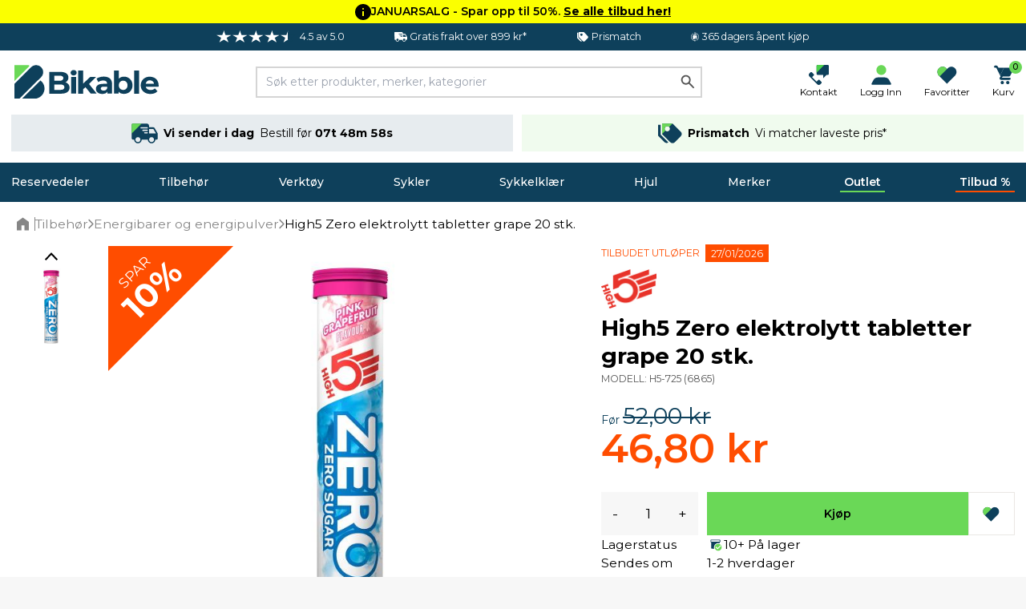

--- FILE ---
content_type: text/html; charset=UTF-8
request_url: https://bikable.no/tilbehor/energibarer-energipulver/high5-zero-elektrolytt-tabletter-grape-20-stk
body_size: 58886
content:
<!DOCTYPE html>
<html lang="no">
<head>
    <meta charset="utf-8">
    <meta name="viewport" content="width=device-width, initial-scale=1">
    
            <script
                type="application/javascript" src="https://storage.googleapis.com/gowish-button-prod/js/gowish-iframe.js"
                data-region="norway"
                id="gowish-iframescript"
                defer
        ></script>
        <link rel="stylesheet" href="https://storage.googleapis.com/gowish-button-prod/css/gowish-iframe.css">
        
    <!-- Scripts -->
    <script type="text/javascript">
    const Ziggy = {"url":"https:\/\/bikable.no","port":null,"defaults":{},"routes":{"logout":{"uri":"logout","methods":["POST"]},"password.email":{"uri":"forgot-password","methods":["POST"]},"web.password.update":{"uri":"reset-password","methods":["POST"]},"register.post":{"uri":"register","methods":["POST"]},"user-profile-information.update":{"uri":"user\/profile-information","methods":["PUT"]},"user-password.update":{"uri":"user\/password","methods":["PUT"]},"password.confirmation":{"uri":"user\/confirmed-password-status","methods":["GET","HEAD"]},"password.confirm":{"uri":"user\/confirm-password","methods":["POST"]},"two-factor.enable":{"uri":"user\/two-factor-authentication","methods":["POST"]},"two-factor.confirm":{"uri":"user\/confirmed-two-factor-authentication","methods":["POST"]},"two-factor.disable":{"uri":"user\/two-factor-authentication","methods":["DELETE"]},"two-factor.qr-code":{"uri":"user\/two-factor-qr-code","methods":["GET","HEAD"]},"two-factor.secret-key":{"uri":"user\/two-factor-secret-key","methods":["GET","HEAD"]},"two-factor.recovery-codes":{"uri":"user\/two-factor-recovery-codes","methods":["GET","HEAD"]},"horizon.stats.index":{"uri":"horizon\/api\/stats","methods":["GET","HEAD"]},"horizon.workload.index":{"uri":"horizon\/api\/workload","methods":["GET","HEAD"]},"horizon.masters.index":{"uri":"horizon\/api\/masters","methods":["GET","HEAD"]},"horizon.monitoring.index":{"uri":"horizon\/api\/monitoring","methods":["GET","HEAD"]},"horizon.monitoring.store":{"uri":"horizon\/api\/monitoring","methods":["POST"]},"horizon.monitoring-tag.paginate":{"uri":"horizon\/api\/monitoring\/{tag}","methods":["GET","HEAD"],"parameters":["tag"]},"horizon.monitoring-tag.destroy":{"uri":"horizon\/api\/monitoring\/{tag}","methods":["DELETE"],"wheres":{"tag":".*"},"parameters":["tag"]},"horizon.jobs-metrics.index":{"uri":"horizon\/api\/metrics\/jobs","methods":["GET","HEAD"]},"horizon.jobs-metrics.show":{"uri":"horizon\/api\/metrics\/jobs\/{id}","methods":["GET","HEAD"],"parameters":["id"]},"horizon.queues-metrics.index":{"uri":"horizon\/api\/metrics\/queues","methods":["GET","HEAD"]},"horizon.queues-metrics.show":{"uri":"horizon\/api\/metrics\/queues\/{id}","methods":["GET","HEAD"],"parameters":["id"]},"horizon.jobs-batches.index":{"uri":"horizon\/api\/batches","methods":["GET","HEAD"]},"horizon.jobs-batches.show":{"uri":"horizon\/api\/batches\/{id}","methods":["GET","HEAD"],"parameters":["id"]},"horizon.jobs-batches.retry":{"uri":"horizon\/api\/batches\/retry\/{id}","methods":["POST"],"parameters":["id"]},"horizon.pending-jobs.index":{"uri":"horizon\/api\/jobs\/pending","methods":["GET","HEAD"]},"horizon.completed-jobs.index":{"uri":"horizon\/api\/jobs\/completed","methods":["GET","HEAD"]},"horizon.silenced-jobs.index":{"uri":"horizon\/api\/jobs\/silenced","methods":["GET","HEAD"]},"horizon.failed-jobs.index":{"uri":"horizon\/api\/jobs\/failed","methods":["GET","HEAD"]},"horizon.failed-jobs.show":{"uri":"horizon\/api\/jobs\/failed\/{id}","methods":["GET","HEAD"],"parameters":["id"]},"horizon.retry-jobs.show":{"uri":"horizon\/api\/jobs\/retry\/{id}","methods":["POST"],"parameters":["id"]},"horizon.jobs.show":{"uri":"horizon\/api\/jobs\/{id}","methods":["GET","HEAD"],"parameters":["id"]},"horizon.index":{"uri":"horizon\/{view?}","methods":["GET","HEAD"],"wheres":{"view":"(.*)"},"parameters":["view"]},"profile.show":{"uri":"user\/profile","methods":["GET","HEAD"]},"other-browser-sessions.destroy":{"uri":"user\/other-browser-sessions","methods":["DELETE"]},"current-user-photo.destroy":{"uri":"user\/profile-photo","methods":["DELETE"]},"current-user.destroy":{"uri":"user","methods":["DELETE"]},"sanctum.csrf-cookie":{"uri":"sanctum\/csrf-cookie","methods":["GET","HEAD"]},"header":{"uri":"api\/header","methods":["GET","HEAD"]},"country.select":{"uri":"api\/country\/select","methods":["POST"]},"countries":{"uri":"api\/countries","methods":["POST"]},"countries.get":{"uri":"api\/countries\/{language_code}","methods":["GET","HEAD"],"parameters":["language_code"]},"product.back-in-stock":{"uri":"api\/{id}\/back-in-stock","methods":["POST"],"parameters":["id"]},"product.current-sorting":{"uri":"api\/product\/current-sorting","methods":["POST"]},"private.":{"uri":"api\/private\/language\/fetch","methods":["GET","HEAD"]},"private.mail.":{"uri":"api\/private\/mail\/backlog-customer-notification-manual","methods":["GET","HEAD"]},"private.mail.confirmation":{"uri":"api\/private\/mail\/order-confirmation","methods":["POST"]},"private.mail.dropship-captured":{"uri":"api\/private\/mail\/dropship-order-confirmation","methods":["POST"]},"private.mail.orderResendConfirmation":{"uri":"api\/private\/mail\/order-resend-confirmation","methods":["POST"]},"private.mail.return-label":{"uri":"api\/private\/mail\/return-label","methods":["POST"]},"private.order.":{"uri":"api\/private\/order\/{id}\/invoice","methods":["GET","HEAD"],"parameters":["id"]},"private.user.":{"uri":"api\/private\/user\/{customers_id}\/password","methods":["POST"],"parameters":["customers_id"]},"private.cart.":{"uri":"api\/private\/cart\/{cartId}\/line\/{lineId}\/remove","methods":["GET","HEAD"],"parameters":["cartId","lineId"],"bindings":{"cartId":"id","lineId":"id"}},"private.debug.":{"uri":"api\/private\/debug\/product\/image\/error","methods":["GET","HEAD"]},"private.cache.product.":{"uri":"api\/private\/cache\/product\/details\/purge","methods":["POST"]},"private.cache.images.":{"uri":"api\/private\/cache\/images\/products","methods":["POST"]},"private.cache.categories.":{"uri":"api\/private\/cache\/categories\/products\/purge","methods":["POST"]},"private.cache.brands.":{"uri":"api\/private\/cache\/brands\/purge","methods":["POST"]},"private.cache.zendesk.":{"uri":"api\/private\/cache\/zendesk\/purge","methods":["GET","HEAD"]},"private.cache.frontpage.":{"uri":"api\/private\/cache\/frontpage\/purge","methods":["POST"]},"favorites.get":{"uri":"api\/favorites","methods":["GET","HEAD"]},"favorites.add":{"uri":"api\/favorites\/{product}\/add","methods":["POST"],"parameters":["product"],"bindings":{"product":"products_id"}},"favorites.add-recent":{"uri":"api\/favorites\/{product}\/add\/recent","methods":["POST"],"parameters":["product"],"bindings":{"product":"products_id"}},"favorites.remove":{"uri":"api\/favorites\/remove","methods":["POST"]},"cart.products.add":{"uri":"api\/cart\/product\/add","methods":["POST"]},"cart.product.quantity.set":{"uri":"api\/cart\/product\/quantity\/set","methods":["PUT"]},"cart.product.remove":{"uri":"api\/cart\/product","methods":["DELETE"]},"cart.destroy":{"uri":"api\/cart\/destroy","methods":["DELETE"]},"cart.gift-card.add-to-cart":{"uri":"api\/cart\/gift-cards\/add-to-cart","methods":["POST"]},"cart.return-label":{"uri":"api\/cart\/return-label","methods":["POST"]},"cart.price-match.add":{"uri":"api\/cart\/price-match\/add","methods":["POST"]},"cart.price-match.remove":{"uri":"api\/cart\/price-match\/{hash}\/remove","methods":["DELETE"],"parameters":["hash"]},"cart.share.get":{"uri":"api\/cart\/share","methods":["GET","HEAD"]},"articles.like":{"uri":"api\/articles\/{id}\/like","methods":["POST"],"parameters":["id"]},"articles.top":{"uri":"api\/articles\/top","methods":["GET","HEAD"]},"articles.latest":{"uri":"api\/articles\/latest","methods":["GET","HEAD"]},"header.delivery.cutoffs":{"uri":"api\/cutoffs\/header","methods":["GET","HEAD"]},"header.brands.filter":{"uri":"api\/header\/brands\/filter\/{letter}","methods":["GET","HEAD"],"parameters":["letter"]},"shipping.country.limit":{"uri":"api\/shipping\/country\/limit","methods":["POST"]},"checkout.information":{"uri":"api\/checkout\/information","methods":["POST"]},"checkout.confirmation":{"uri":"api\/checkout\/confirmation","methods":["POST"]},"checkout.delivery.cutoffs":{"uri":"api\/checkout\/delivery\/cutoffs","methods":["POST"]},"checkout.delivery.grouped":{"uri":"api\/checkout\/delivery\/grouped","methods":["POST"]},"checkout.delivery.overview":{"uri":"api\/checkout\/shipping\/overview","methods":["POST"]},"checkout.delivery.pickup-points":{"uri":"api\/checkout\/shipping\/data","methods":["POST"]},"checkout.delivery.set":{"uri":"api\/checkout\/shipping\/set","methods":["POST"]},"checkout.delivery.dropship.set":{"uri":"api\/checkout\/shipping\/dropship\/set","methods":["POST"]},"checkout.payment.groups":{"uri":"api\/checkout\/payment\/methods\/groups","methods":["GET","HEAD"]},"checkout.payment.list":{"uri":"api\/checkout\/payment\/methods\/list","methods":["GET","HEAD"]},"checkout.discount-code.apply":{"uri":"api\/checkout\/discount-code\/apply","methods":["PUT"]},"checkout.discount-code.remove":{"uri":"api\/checkout\/discount-code\/remove","methods":["DELETE"]},"checkout.gift-card-payment.add":{"uri":"api\/checkout\/gift-card\/add","methods":["POST"]},"checkout.gift-card-payment.remove":{"uri":"api\/checkout\/gift-card\/remove","methods":["POST"]},"checkout.v2.delivery_documents_reset":{"uri":"api\/checkout\/v2\/reset_delivery_documents","methods":["PUT"]},"checkout.v2.delivery_documents_update":{"uri":"api\/checkout\/v2\/update_delivery_documents","methods":["POST"]},"checkout.v2.delivery_documents_comment_update":{"uri":"api\/checkout\/v2\/update_delivery_documents\/comment","methods":["POST"]},"checkout.v2.delivery_documents_pickup_point":{"uri":"api\/checkout\/v2\/set_pickup_point","methods":["POST"]},"payments.grouped":{"uri":"api\/payments\/methods\/grouped","methods":["GET","HEAD"]},"info.page":{"uri":"api\/info\/page","methods":["GET","HEAD"]},"banner.popular":{"uri":"api\/banner\/popular","methods":["GET","HEAD"]},"banner.category.trending":{"uri":"api\/banner\/trending\/category","methods":["GET","HEAD"]},"banner.category.news":{"uri":"api\/banner\/category\/news","methods":["GET","HEAD"]},"banner.trending":{"uri":"api\/banner\/trending","methods":["GET","HEAD"]},"banner.alternative":{"uri":"api\/banner\/alternative","methods":["GET","HEAD"]},"banner.related":{"uri":"api\/banner\/related","methods":["GET","HEAD"]},"banner.brand":{"uri":"api\/banner\/brand","methods":["GET","HEAD"]},"banner.latest":{"uri":"api\/banner\/latest","methods":["GET","HEAD"]},"banner.sale":{"uri":"api\/banner\/sale","methods":["GET","HEAD"]},"banner.visitor.history":{"uri":"api\/banner\/visitor\/history","methods":["GET","HEAD"]},"banner.cart.related":{"uri":"api\/banner\/cart\/related","methods":["GET","HEAD"]},"banner.cart.personal.recommendations":{"uri":"api\/banner\/cart\/personal\/recommendations","methods":["GET","HEAD"]},"banner.daily":{"uri":"api\/banner\/daily","methods":["GET","HEAD"]},"banner.recommendations.bundle":{"uri":"api\/banner\/recommendations\/bundle","methods":["GET","HEAD"]},"klaviyo.add-to-cart":{"uri":"api\/klaviyo\/add-to-cart","methods":["POST"]},"klaviyo.started-checkout":{"uri":"api\/klaviyo\/started-checkout","methods":["POST"]},"klaviyo.completed-checkout":{"uri":"api\/klaviyo\/completed-checkout","methods":["POST"]},"klaviyo.placed-order":{"uri":"api\/klaviyo\/placed-order","methods":["POST"]},"klaviyo.track":{"uri":"api\/klaviyo\/track","methods":["POST"]},"klaviyo.identify":{"uri":"api\/klaviyo\/identify","methods":["POST"]},"klaviyo.signup":{"uri":"api\/klaviyo\/signup","methods":["POST"]},"klaviyo.preferences":{"uri":"api\/klaviyo\/preferences","methods":["GET","HEAD"]},"klaviyo.unsubscribe":{"uri":"api\/klaviyo\/unsubscribe","methods":["POST"]},"meta.product-view":{"uri":"api\/meta\/track\/product_view","methods":["POST"]},"api.portal.addresses":{"uri":"api\/portal\/addresses","methods":["GET","HEAD"]},"b2b.signup":{"uri":"api\/b2b\/signup","methods":["POST"]},"order.feedback":{"uri":"api\/order\/{order}\/feedback","methods":["POST"],"parameters":["order"],"bindings":{"order":"orders_id"}},"customer-service.message":{"uri":"api\/customer-service\/message","methods":["POST"]},"coolrunner.return-url":{"uri":"api\/coolrunner\/return-url","methods":["POST"]},"frontpage":{"uri":"\/","methods":["GET","HEAD"]},"search.page.products":{"uri":"search\/page\/products","methods":["POST"]},"search.page.filter":{"uri":"search\/page\/filter","methods":["GET","HEAD"]},"search.quick":{"uri":"search","methods":["POST"]},"brand.index":{"uri":"brands","methods":["GET","HEAD"]},"sales.get":{"uri":"sales","methods":["GET","HEAD"]},"outlet.get":{"uri":"outlet","methods":["GET","HEAD"]},"new.get":{"uri":"new","methods":["GET","HEAD"]},"cart":{"uri":"cart","methods":["GET","HEAD"]},"cart.shared":{"uri":"cart\/shared","methods":["GET","HEAD"]},"feeds.":{"uri":"feeds\/s360","methods":["GET","HEAD"]},"password-reset":{"uri":"password-reset\/{token}","methods":["GET","HEAD"],"parameters":["token"]},"login":{"uri":"login","methods":["GET","HEAD"]},"portal.":{"uri":"portal\/address\/default","methods":["POST"]},"portal.dashboard":{"uri":"portal\/dashboard","methods":["GET","HEAD"]},"portal.orders":{"uri":"portal\/orders","methods":["GET","HEAD"]},"portal.order.show":{"uri":"portal\/orders\/{id}","methods":["GET","HEAD"],"parameters":["id"]},"portal.order.invoice":{"uri":"portal\/orders\/{id}\/invoice","methods":["GET","HEAD"],"parameters":["id"]},"portal.orders.track":{"uri":"portal\/orders\/track\/{tracking}","methods":["GET","HEAD"],"parameters":["tracking"]},"portal.orders.tracking":{"uri":"portal\/orders\/tracking\/{tracking}","methods":["GET","HEAD"],"parameters":["tracking"]},"portal.profile":{"uri":"portal\/profile","methods":["GET","HEAD"]},"portal.profile.update":{"uri":"portal\/profile","methods":["PUT"]},"portal.profile.updatePassword":{"uri":"portal\/profile\/change-password","methods":["PUT"]},"portal.addresses":{"uri":"portal\/addresses","methods":["GET","HEAD"]},"portal.addresses.store":{"uri":"portal\/addresses","methods":["POST"]},"portal.addresses.update":{"uri":"portal\/addresses\/{id}","methods":["PUT"],"parameters":["id"]},"portal.addresses.destroy":{"uri":"portal\/addresses\/{id}","methods":["DELETE"],"parameters":["id"]},"portal.addresses.setPrimaryAddress":{"uri":"portal\/addresses\/{id}\/primary","methods":["PUT"],"parameters":["id"]},"portal.gift-cards":{"uri":"portal\/gift-cards","methods":["GET","HEAD"]},"portal.gift-card-download":{"uri":"portal\/gift-cards\/{code}\/{type}","methods":["GET","HEAD"],"parameters":["code","type"]},"payments.get":{"uri":"payment","methods":["POST"]},"payments.":{"uri":"payment\/klarna\/order","methods":["POST"]},"payments.klarna_authorization_callback":{"uri":"payment\/klarna\/authorizationCallback","methods":["POST"]},"payments.accept":{"uri":"payment\/accept","methods":["GET","HEAD"]},"payments.callback":{"uri":"payment\/callback","methods":["GET","HEAD"]},"payments.cancel":{"uri":"payment\/cancel","methods":["GET","HEAD"]},"payments.show":{"uri":"payment\/{epayLink}","methods":["GET","HEAD"],"parameters":["epayLink"],"bindings":{"epayLink":"id"}},"payment-link.create":{"uri":"payment-link\/create","methods":["GET","HEAD"]},"payment-link.accept":{"uri":"payment-link\/accept","methods":["GET","HEAD"]},"payment-link.callback":{"uri":"payment-link\/callback","methods":["GET","HEAD"]},"payment-link.cancel":{"uri":"payment-link\/cancel","methods":["GET","HEAD"]},"payment-link.get":{"uri":"payment-link\/get\/{epayLink}","methods":["GET","HEAD"],"parameters":["epayLink"],"bindings":{"epayLink":"id"}},"articles.index":{"uri":"guides-og-artikler","methods":["GET","HEAD"]},"articles.search":{"uri":"guides-og-artikler\/search\/{slug}","methods":["GET","HEAD"],"parameters":["slug"]},"articles.show":{"uri":"guides-og-artikler\/{slug}","methods":["GET","HEAD"],"wheres":{"slug":".*"},"parameters":["slug"]},"checkout":{"uri":"checkout","methods":["GET","HEAD"]},"checkout.delivery.pickup-points-web":{"uri":"checkout\/shipping\/data","methods":["POST"]},"order.confirmation":{"uri":"order\/confirmation\/{slug}","methods":["GET","HEAD"],"parameters":["slug"]},"customer-service":{"uri":"kundeservice","methods":["GET","HEAD"]},"search.page":{"uri":"search","methods":["GET","HEAD"]},"uri.show":{"uri":"{slug}","methods":["GET","HEAD"],"wheres":{"slug":"(.*)"},"parameters":["slug"]}}};

    !function(t,r){"object"==typeof exports&&"undefined"!=typeof module?module.exports=r():"function"==typeof define&&define.amd?define(r):(t||self).route=r()}(this,function(){function t(t,r){for(var e=0;e<r.length;e++){var n=r[e];n.enumerable=n.enumerable||!1,n.configurable=!0,"value"in n&&(n.writable=!0),Object.defineProperty(t,"symbol"==typeof(o=function(t,r){if("object"!=typeof t||null===t)return t;var e=t[Symbol.toPrimitive];if(void 0!==e){var n=e.call(t,"string");if("object"!=typeof n)return n;throw new TypeError("@@toPrimitive must return a primitive value.")}return String(t)}(n.key))?o:String(o),n)}var o}function r(r,e,n){return e&&t(r.prototype,e),n&&t(r,n),Object.defineProperty(r,"prototype",{writable:!1}),r}function e(){return e=Object.assign?Object.assign.bind():function(t){for(var r=1;r<arguments.length;r++){var e=arguments[r];for(var n in e)Object.prototype.hasOwnProperty.call(e,n)&&(t[n]=e[n])}return t},e.apply(this,arguments)}function n(t){return n=Object.setPrototypeOf?Object.getPrototypeOf.bind():function(t){return t.__proto__||Object.getPrototypeOf(t)},n(t)}function o(t,r){return o=Object.setPrototypeOf?Object.setPrototypeOf.bind():function(t,r){return t.__proto__=r,t},o(t,r)}function i(t,r,e){return i=function(){if("undefined"==typeof Reflect||!Reflect.construct)return!1;if(Reflect.construct.sham)return!1;if("function"==typeof Proxy)return!0;try{return Boolean.prototype.valueOf.call(Reflect.construct(Boolean,[],function(){})),!0}catch(t){return!1}}()?Reflect.construct.bind():function(t,r,e){var n=[null];n.push.apply(n,r);var i=new(Function.bind.apply(t,n));return e&&o(i,e.prototype),i},i.apply(null,arguments)}function u(t){var r="function"==typeof Map?new Map:void 0;return u=function(t){if(null===t||-1===Function.toString.call(t).indexOf("[native code]"))return t;if("function"!=typeof t)throw new TypeError("Super expression must either be null or a function");if(void 0!==r){if(r.has(t))return r.get(t);r.set(t,e)}function e(){return i(t,arguments,n(this).constructor)}return e.prototype=Object.create(t.prototype,{constructor:{value:e,enumerable:!1,writable:!0,configurable:!0}}),o(e,t)},u(t)}var f=String.prototype.replace,a=/%20/g,c="RFC3986",l={default:c,formatters:{RFC1738:function(t){return f.call(t,a,"+")},RFC3986:function(t){return String(t)}},RFC1738:"RFC1738",RFC3986:c},s=Object.prototype.hasOwnProperty,v=Array.isArray,p=function(){for(var t=[],r=0;r<256;++r)t.push("%"+((r<16?"0":"")+r.toString(16)).toUpperCase());return t}(),y=function(t,r){for(var e=r&&r.plainObjects?Object.create(null):{},n=0;n<t.length;++n)void 0!==t[n]&&(e[n]=t[n]);return e},d={arrayToObject:y,assign:function(t,r){return Object.keys(r).reduce(function(t,e){return t[e]=r[e],t},t)},combine:function(t,r){return[].concat(t,r)},compact:function(t){for(var r=[{obj:{o:t},prop:"o"}],e=[],n=0;n<r.length;++n)for(var o=r[n],i=o.obj[o.prop],u=Object.keys(i),f=0;f<u.length;++f){var a=u[f],c=i[a];"object"==typeof c&&null!==c&&-1===e.indexOf(c)&&(r.push({obj:i,prop:a}),e.push(c))}return function(t){for(;t.length>1;){var r=t.pop(),e=r.obj[r.prop];if(v(e)){for(var n=[],o=0;o<e.length;++o)void 0!==e[o]&&n.push(e[o]);r.obj[r.prop]=n}}}(r),t},decode:function(t,r,e){var n=t.replace(/\+/g," ");if("iso-8859-1"===e)return n.replace(/%[0-9a-f]{2}/gi,unescape);try{return decodeURIComponent(n)}catch(t){return n}},encode:function(t,r,e,n,o){if(0===t.length)return t;var i=t;if("symbol"==typeof t?i=Symbol.prototype.toString.call(t):"string"!=typeof t&&(i=String(t)),"iso-8859-1"===e)return escape(i).replace(/%u[0-9a-f]{4}/gi,function(t){return"%26%23"+parseInt(t.slice(2),16)+"%3B"});for(var u="",f=0;f<i.length;++f){var a=i.charCodeAt(f);45===a||46===a||95===a||126===a||a>=48&&a<=57||a>=65&&a<=90||a>=97&&a<=122||o===l.RFC1738&&(40===a||41===a)?u+=i.charAt(f):a<128?u+=p[a]:a<2048?u+=p[192|a>>6]+p[128|63&a]:a<55296||a>=57344?u+=p[224|a>>12]+p[128|a>>6&63]+p[128|63&a]:(a=65536+((1023&a)<<10|1023&i.charCodeAt(f+=1)),u+=p[240|a>>18]+p[128|a>>12&63]+p[128|a>>6&63]+p[128|63&a])}return u},isBuffer:function(t){return!(!t||"object"!=typeof t||!(t.constructor&&t.constructor.isBuffer&&t.constructor.isBuffer(t)))},isRegExp:function(t){return"[object RegExp]"===Object.prototype.toString.call(t)},maybeMap:function(t,r){if(v(t)){for(var e=[],n=0;n<t.length;n+=1)e.push(r(t[n]));return e}return r(t)},merge:function t(r,e,n){if(!e)return r;if("object"!=typeof e){if(v(r))r.push(e);else{if(!r||"object"!=typeof r)return[r,e];(n&&(n.plainObjects||n.allowPrototypes)||!s.call(Object.prototype,e))&&(r[e]=!0)}return r}if(!r||"object"!=typeof r)return[r].concat(e);var o=r;return v(r)&&!v(e)&&(o=y(r,n)),v(r)&&v(e)?(e.forEach(function(e,o){if(s.call(r,o)){var i=r[o];i&&"object"==typeof i&&e&&"object"==typeof e?r[o]=t(i,e,n):r.push(e)}else r[o]=e}),r):Object.keys(e).reduce(function(r,o){var i=e[o];return r[o]=s.call(r,o)?t(r[o],i,n):i,r},o)}},b=Object.prototype.hasOwnProperty,h={brackets:function(t){return t+"[]"},comma:"comma",indices:function(t,r){return t+"["+r+"]"},repeat:function(t){return t}},g=Array.isArray,m=String.prototype.split,j=Array.prototype.push,w=function(t,r){j.apply(t,g(r)?r:[r])},O=Date.prototype.toISOString,E=l.default,R={addQueryPrefix:!1,allowDots:!1,charset:"utf-8",charsetSentinel:!1,delimiter:"&",encode:!0,encoder:d.encode,encodeValuesOnly:!1,format:E,formatter:l.formatters[E],indices:!1,serializeDate:function(t){return O.call(t)},skipNulls:!1,strictNullHandling:!1},S=function t(r,e,n,o,i,u,f,a,c,l,s,v,p,y){var b,h=r;if("function"==typeof f?h=f(e,h):h instanceof Date?h=l(h):"comma"===n&&g(h)&&(h=d.maybeMap(h,function(t){return t instanceof Date?l(t):t})),null===h){if(o)return u&&!p?u(e,R.encoder,y,"key",s):e;h=""}if("string"==typeof(b=h)||"number"==typeof b||"boolean"==typeof b||"symbol"==typeof b||"bigint"==typeof b||d.isBuffer(h)){if(u){var j=p?e:u(e,R.encoder,y,"key",s);if("comma"===n&&p){for(var O=m.call(String(h),","),E="",S=0;S<O.length;++S)E+=(0===S?"":",")+v(u(O[S],R.encoder,y,"value",s));return[v(j)+"="+E]}return[v(j)+"="+v(u(h,R.encoder,y,"value",s))]}return[v(e)+"="+v(String(h))]}var T,k=[];if(void 0===h)return k;if("comma"===n&&g(h))T=[{value:h.length>0?h.join(",")||null:void 0}];else if(g(f))T=f;else{var x=Object.keys(h);T=a?x.sort(a):x}for(var N=0;N<T.length;++N){var C=T[N],A="object"==typeof C&&void 0!==C.value?C.value:h[C];if(!i||null!==A){var D=g(h)?"function"==typeof n?n(e,C):e:e+(c?"."+C:"["+C+"]");w(k,t(A,D,n,o,i,u,f,a,c,l,s,v,p,y))}}return k},T=Object.prototype.hasOwnProperty,k=Array.isArray,x={allowDots:!1,allowPrototypes:!1,arrayLimit:20,charset:"utf-8",charsetSentinel:!1,comma:!1,decoder:d.decode,delimiter:"&",depth:5,ignoreQueryPrefix:!1,interpretNumericEntities:!1,parameterLimit:1e3,parseArrays:!0,plainObjects:!1,strictNullHandling:!1},N=function(t){return t.replace(/&#(\d+);/g,function(t,r){return String.fromCharCode(parseInt(r,10))})},C=function(t,r){return t&&"string"==typeof t&&r.comma&&t.indexOf(",")>-1?t.split(","):t},A=function(t,r,e,n){if(t){var o=e.allowDots?t.replace(/\.([^.[]+)/g,"[$1]"):t,i=/(\[[^[\]]*])/g,u=e.depth>0&&/(\[[^[\]]*])/.exec(o),f=u?o.slice(0,u.index):o,a=[];if(f){if(!e.plainObjects&&T.call(Object.prototype,f)&&!e.allowPrototypes)return;a.push(f)}for(var c=0;e.depth>0&&null!==(u=i.exec(o))&&c<e.depth;){if(c+=1,!e.plainObjects&&T.call(Object.prototype,u[1].slice(1,-1))&&!e.allowPrototypes)return;a.push(u[1])}return u&&a.push("["+o.slice(u.index)+"]"),function(t,r,e,n){for(var o=n?r:C(r,e),i=t.length-1;i>=0;--i){var u,f=t[i];if("[]"===f&&e.parseArrays)u=[].concat(o);else{u=e.plainObjects?Object.create(null):{};var a="["===f.charAt(0)&&"]"===f.charAt(f.length-1)?f.slice(1,-1):f,c=parseInt(a,10);e.parseArrays||""!==a?!isNaN(c)&&f!==a&&String(c)===a&&c>=0&&e.parseArrays&&c<=e.arrayLimit?(u=[])[c]=o:"__proto__"!==a&&(u[a]=o):u={0:o}}o=u}return o}(a,r,e,n)}},D=function(t,r){var e=function(t){if(!t)return x;if(null!=t.decoder&&"function"!=typeof t.decoder)throw new TypeError("Decoder has to be a function.");if(void 0!==t.charset&&"utf-8"!==t.charset&&"iso-8859-1"!==t.charset)throw new TypeError("The charset option must be either utf-8, iso-8859-1, or undefined");return{allowDots:void 0===t.allowDots?x.allowDots:!!t.allowDots,allowPrototypes:"boolean"==typeof t.allowPrototypes?t.allowPrototypes:x.allowPrototypes,arrayLimit:"number"==typeof t.arrayLimit?t.arrayLimit:x.arrayLimit,charset:void 0===t.charset?x.charset:t.charset,charsetSentinel:"boolean"==typeof t.charsetSentinel?t.charsetSentinel:x.charsetSentinel,comma:"boolean"==typeof t.comma?t.comma:x.comma,decoder:"function"==typeof t.decoder?t.decoder:x.decoder,delimiter:"string"==typeof t.delimiter||d.isRegExp(t.delimiter)?t.delimiter:x.delimiter,depth:"number"==typeof t.depth||!1===t.depth?+t.depth:x.depth,ignoreQueryPrefix:!0===t.ignoreQueryPrefix,interpretNumericEntities:"boolean"==typeof t.interpretNumericEntities?t.interpretNumericEntities:x.interpretNumericEntities,parameterLimit:"number"==typeof t.parameterLimit?t.parameterLimit:x.parameterLimit,parseArrays:!1!==t.parseArrays,plainObjects:"boolean"==typeof t.plainObjects?t.plainObjects:x.plainObjects,strictNullHandling:"boolean"==typeof t.strictNullHandling?t.strictNullHandling:x.strictNullHandling}}(r);if(""===t||null==t)return e.plainObjects?Object.create(null):{};for(var n="string"==typeof t?function(t,r){var e,n={},o=(r.ignoreQueryPrefix?t.replace(/^\?/,""):t).split(r.delimiter,Infinity===r.parameterLimit?void 0:r.parameterLimit),i=-1,u=r.charset;if(r.charsetSentinel)for(e=0;e<o.length;++e)0===o[e].indexOf("utf8=")&&("utf8=%E2%9C%93"===o[e]?u="utf-8":"utf8=%26%2310003%3B"===o[e]&&(u="iso-8859-1"),i=e,e=o.length);for(e=0;e<o.length;++e)if(e!==i){var f,a,c=o[e],l=c.indexOf("]="),s=-1===l?c.indexOf("="):l+1;-1===s?(f=r.decoder(c,x.decoder,u,"key"),a=r.strictNullHandling?null:""):(f=r.decoder(c.slice(0,s),x.decoder,u,"key"),a=d.maybeMap(C(c.slice(s+1),r),function(t){return r.decoder(t,x.decoder,u,"value")})),a&&r.interpretNumericEntities&&"iso-8859-1"===u&&(a=N(a)),c.indexOf("[]=")>-1&&(a=k(a)?[a]:a),n[f]=T.call(n,f)?d.combine(n[f],a):a}return n}(t,e):t,o=e.plainObjects?Object.create(null):{},i=Object.keys(n),u=0;u<i.length;++u){var f=i[u],a=A(f,n[f],e,"string"==typeof t);o=d.merge(o,a,e)}return d.compact(o)},$=/*#__PURE__*/function(){function t(t,r,e){var n,o;this.name=t,this.definition=r,this.bindings=null!=(n=r.bindings)?n:{},this.wheres=null!=(o=r.wheres)?o:{},this.config=e}var e=t.prototype;return e.matchesUrl=function(t){var r=this;if(!this.definition.methods.includes("GET"))return!1;var e=this.template.replace(/(\/?){([^}?]*)(\??)}/g,function(t,e,n,o){var i,u="(?<"+n+">"+((null==(i=r.wheres[n])?void 0:i.replace(/(^\^)|(\$$)/g,""))||"[^/?]+")+")";return o?"("+e+u+")?":""+e+u}).replace(/^\w+:\/\//,""),n=t.replace(/^\w+:\/\//,"").split("?"),o=n[0],i=n[1],u=new RegExp("^"+e+"/?$").exec(decodeURI(o));if(u){for(var f in u.groups)u.groups[f]="string"==typeof u.groups[f]?decodeURIComponent(u.groups[f]):u.groups[f];return{params:u.groups,query:D(i)}}return!1},e.compile=function(t){var r=this;return this.parameterSegments.length?this.template.replace(/{([^}?]+)(\??)}/g,function(e,n,o){var i,u;if(!o&&[null,void 0].includes(t[n]))throw new Error("Ziggy error: '"+n+"' parameter is required for route '"+r.name+"'.");if(r.wheres[n]&&!new RegExp("^"+(o?"("+r.wheres[n]+")?":r.wheres[n])+"$").test(null!=(u=t[n])?u:""))throw new Error("Ziggy error: '"+n+"' parameter does not match required format '"+r.wheres[n]+"' for route '"+r.name+"'.");return encodeURI(null!=(i=t[n])?i:"").replace(/%7C/g,"|").replace(/%25/g,"%").replace(/\$/g,"%24")}).replace(this.origin+"//",this.origin+"/").replace(/\/+$/,""):this.template},r(t,[{key:"template",get:function(){var t=(this.origin+"/"+this.definition.uri).replace(/\/+$/,"");return""===t?"/":t}},{key:"origin",get:function(){return this.config.absolute?this.definition.domain?""+this.config.url.match(/^\w+:\/\//)[0]+this.definition.domain+(this.config.port?":"+this.config.port:""):this.config.url:""}},{key:"parameterSegments",get:function(){var t,r;return null!=(t=null==(r=this.template.match(/{[^}?]+\??}/g))?void 0:r.map(function(t){return{name:t.replace(/{|\??}/g,""),required:!/\?}$/.test(t)}}))?t:[]}}]),t}(),F=/*#__PURE__*/function(t){var n,i;function u(r,n,o,i){var u;if(void 0===o&&(o=!0),(u=t.call(this)||this).t=null!=i?i:"undefined"!=typeof Ziggy?Ziggy:null==globalThis?void 0:globalThis.Ziggy,u.t=e({},u.t,{absolute:o}),r){if(!u.t.routes[r])throw new Error("Ziggy error: route '"+r+"' is not in the route list.");u.i=new $(r,u.t.routes[r],u.t),u.u=u.l(n)}return u}i=t,(n=u).prototype=Object.create(i.prototype),n.prototype.constructor=n,o(n,i);var f=u.prototype;return f.toString=function(){var t=this,r=Object.keys(this.u).filter(function(r){return!t.i.parameterSegments.some(function(t){return t.name===r})}).filter(function(t){return"_query"!==t}).reduce(function(r,n){var o;return e({},r,((o={})[n]=t.u[n],o))},{});return this.i.compile(this.u)+function(t,r){var e,n=t,o=function(t){if(!t)return R;if(null!=t.encoder&&"function"!=typeof t.encoder)throw new TypeError("Encoder has to be a function.");var r=t.charset||R.charset;if(void 0!==t.charset&&"utf-8"!==t.charset&&"iso-8859-1"!==t.charset)throw new TypeError("The charset option must be either utf-8, iso-8859-1, or undefined");var e=l.default;if(void 0!==t.format){if(!b.call(l.formatters,t.format))throw new TypeError("Unknown format option provided.");e=t.format}var n=l.formatters[e],o=R.filter;return("function"==typeof t.filter||g(t.filter))&&(o=t.filter),{addQueryPrefix:"boolean"==typeof t.addQueryPrefix?t.addQueryPrefix:R.addQueryPrefix,allowDots:void 0===t.allowDots?R.allowDots:!!t.allowDots,charset:r,charsetSentinel:"boolean"==typeof t.charsetSentinel?t.charsetSentinel:R.charsetSentinel,delimiter:void 0===t.delimiter?R.delimiter:t.delimiter,encode:"boolean"==typeof t.encode?t.encode:R.encode,encoder:"function"==typeof t.encoder?t.encoder:R.encoder,encodeValuesOnly:"boolean"==typeof t.encodeValuesOnly?t.encodeValuesOnly:R.encodeValuesOnly,filter:o,format:e,formatter:n,serializeDate:"function"==typeof t.serializeDate?t.serializeDate:R.serializeDate,skipNulls:"boolean"==typeof t.skipNulls?t.skipNulls:R.skipNulls,sort:"function"==typeof t.sort?t.sort:null,strictNullHandling:"boolean"==typeof t.strictNullHandling?t.strictNullHandling:R.strictNullHandling}}(r);"function"==typeof o.filter?n=(0,o.filter)("",n):g(o.filter)&&(e=o.filter);var i=[];if("object"!=typeof n||null===n)return"";var u=h[r&&r.arrayFormat in h?r.arrayFormat:r&&"indices"in r?r.indices?"indices":"repeat":"indices"];e||(e=Object.keys(n)),o.sort&&e.sort(o.sort);for(var f=0;f<e.length;++f){var a=e[f];o.skipNulls&&null===n[a]||w(i,S(n[a],a,u,o.strictNullHandling,o.skipNulls,o.encode?o.encoder:null,o.filter,o.sort,o.allowDots,o.serializeDate,o.format,o.formatter,o.encodeValuesOnly,o.charset))}var c=i.join(o.delimiter),s=!0===o.addQueryPrefix?"?":"";return o.charsetSentinel&&(s+="iso-8859-1"===o.charset?"utf8=%26%2310003%3B&":"utf8=%E2%9C%93&"),c.length>0?s+c:""}(e({},r,this.u._query),{addQueryPrefix:!0,arrayFormat:"indices",encodeValuesOnly:!0,skipNulls:!0,encoder:function(t,r){return"boolean"==typeof t?Number(t):r(t)}})},f.v=function(t){var r=this;t?this.t.absolute&&t.startsWith("/")&&(t=this.p().host+t):t=this.h();var n={},o=Object.entries(this.t.routes).find(function(e){return n=new $(e[0],e[1],r.t).matchesUrl(t)})||[void 0,void 0];return e({name:o[0]},n,{route:o[1]})},f.h=function(){var t=this.p(),r=t.pathname,e=t.search;return(this.t.absolute?t.host+r:r.replace(this.t.url.replace(/^\w*:\/\/[^/]+/,""),"").replace(/^\/+/,"/"))+e},f.current=function(t,r){var n=this.v(),o=n.name,i=n.params,u=n.query,f=n.route;if(!t)return o;var a=new RegExp("^"+t.replace(/\./g,"\\.").replace(/\*/g,".*")+"$").test(o);if([null,void 0].includes(r)||!a)return a;var c=new $(o,f,this.t);r=this.l(r,c);var l=e({},i,u);return!(!Object.values(r).every(function(t){return!t})||Object.values(l).some(function(t){return void 0!==t}))||function t(r,e){return Object.entries(r).every(function(r){var n=r[0],o=r[1];return Array.isArray(o)&&Array.isArray(e[n])?o.every(function(t){return e[n].includes(t)}):"object"==typeof o&&"object"==typeof e[n]&&null!==o&&null!==e[n]?t(o,e[n]):e[n]==o})}(r,l)},f.p=function(){var t,r,e,n,o,i,u="undefined"!=typeof window?window.location:{},f=u.host,a=u.pathname,c=u.search;return{host:null!=(t=null==(r=this.t.location)?void 0:r.host)?t:void 0===f?"":f,pathname:null!=(e=null==(n=this.t.location)?void 0:n.pathname)?e:void 0===a?"":a,search:null!=(o=null==(i=this.t.location)?void 0:i.search)?o:void 0===c?"":c}},f.has=function(t){return Object.keys(this.t.routes).includes(t)},f.l=function(t,r){var n=this;void 0===t&&(t={}),void 0===r&&(r=this.i),null!=t||(t={}),t=["string","number"].includes(typeof t)?[t]:t;var o=r.parameterSegments.filter(function(t){return!n.t.defaults[t.name]});if(Array.isArray(t))t=t.reduce(function(t,r,n){var i,u;return e({},t,o[n]?((i={})[o[n].name]=r,i):"object"==typeof r?r:((u={})[r]="",u))},{});else if(1===o.length&&!t[o[0].name]&&(t.hasOwnProperty(Object.values(r.bindings)[0])||t.hasOwnProperty("id"))){var i;(i={})[o[0].name]=t,t=i}return e({},this.g(r),this.m(t,r))},f.g=function(t){var r=this;return t.parameterSegments.filter(function(t){return r.t.defaults[t.name]}).reduce(function(t,n,o){var i,u=n.name;return e({},t,((i={})[u]=r.t.defaults[u],i))},{})},f.m=function(t,r){var n=r.bindings,o=r.parameterSegments;return Object.entries(t).reduce(function(t,r){var i,u,f=r[0],a=r[1];if(!a||"object"!=typeof a||Array.isArray(a)||!o.some(function(t){return t.name===f}))return e({},t,((u={})[f]=a,u));if(!a.hasOwnProperty(n[f])){if(!a.hasOwnProperty("id"))throw new Error("Ziggy error: object passed as '"+f+"' parameter is missing route model binding key '"+n[f]+"'.");n[f]="id"}return e({},t,((i={})[f]=a[n[f]],i))},{})},f.valueOf=function(){return this.toString()},f.check=function(t){return this.has(t)},r(u,[{key:"params",get:function(){var t=this.v();return e({},t.params,t.query)}}]),u}(/*#__PURE__*/u(String));return function(t,r,e,n){var o=new F(t,r,e,n);return t?o.toString():o}});

</script>    <link rel="preload" as="style" href="https://bikable.no/build/assets/app-8b113aa7.css" /><link rel="preload" as="style" href="https://bikable.no/build/assets/default-df860d4e.css" /><link rel="preload" as="style" href="https://bikable.no/build/assets/DefaultFooter-1eac0b4b.css" /><link rel="preload" as="style" href="https://bikable.no/build/assets/Header-936624b1.css" /><link rel="preload" as="style" href="https://bikable.no/build/assets/Product-c2e6f61f.css" /><link rel="modulepreload" href="https://bikable.no/build/assets/app-532dc511.js" /><link rel="modulepreload" href="https://bikable.no/build/assets/Product-d124b319.js" /><link rel="modulepreload" href="https://bikable.no/build/assets/default-fc800633.js" /><link rel="modulepreload" href="https://bikable.no/build/assets/DefaultFooter-817674b3.js" /><link rel="modulepreload" href="https://bikable.no/build/assets/InputField-6f37d214.js" /><link rel="modulepreload" href="https://bikable.no/build/assets/Header-bc5bc36d.js" /><link rel="modulepreload" href="https://bikable.no/build/assets/Breadcrumbs-2f8a0b44.js" /><link rel="modulepreload" href="https://bikable.no/build/assets/PrimaryButton-d912637b.js" /><link rel="modulepreload" href="https://bikable.no/build/assets/Startup-87521d95.js" /><link rel="modulepreload" href="https://bikable.no/build/assets/Checkbox-6f511a6a.js" /><link rel="modulepreload" href="https://bikable.no/build/assets/CheckmarkIcon-93991af7.js" /><link rel="stylesheet" href="https://bikable.no/build/assets/app-8b113aa7.css" /><link rel="stylesheet" href="https://bikable.no/build/assets/default-df860d4e.css" /><link rel="stylesheet" href="https://bikable.no/build/assets/DefaultFooter-1eac0b4b.css" /><link rel="stylesheet" href="https://bikable.no/build/assets/Header-936624b1.css" /><link rel="stylesheet" href="https://bikable.no/build/assets/Product-c2e6f61f.css" /><script type="module" src="https://bikable.no/build/assets/app-532dc511.js"></script><script type="module" src="https://bikable.no/build/assets/Product-d124b319.js"></script>        
            <script type="application/ld+json">{
    "@context": "https:\/\/schema.org\/",
    "@type": "Product",
    "name": "High5 Zero elektrolytt tabletter grape 20 stk.",
    "image": [
        "https:\/\/images.bikable.no\/r\/s\/High5_Zero_Tablets_1_x_20_stk_Grape_1591188766.webp"
    ],
    "description": "<h2>High5 Zero: Elektrolytter for din balanse<\/h2>\n\n<p>High5 Zero er forfriskende brusetabletter med elektrolytter som reduserer risikoen for dehydrering n&aring;r du er fysisk aktiv. Tablettene l&oslash;ses enkelt opp i drikkeflasken din og bidrar til &aring; opprettholde v&aelig;ske- og saltbalansen for &aring; forebygge tretthet og redusere risikoen for kramper. &nbsp;<\/p>\n\n<ul>\n\t<li><strong>Forfriskende smak<\/strong>: Den friske smaken av drue gj&oslash;r det enkelt &aring; drikke under trening.&nbsp;<\/li>\n\t<li><strong>Elektrolytter<\/strong>: Inneholder essensielle elektrolytter som hjelper deg med &aring; opprettholde v&aelig;ske- og saltbalansen, for &aring; forebygge tretthet og redusere risikoen for kramper.&nbsp;<\/li>\n\t<li><strong>Praktisk og enkel &aring; bruke<\/strong>: L&oslash;s opp en tablett i vann og nyt en forfriskende elektrolyttdrikk.&nbsp;<\/li>\n\t<li><strong>Kompakt emballasje<\/strong>: R&oslash;ret inneholder 20 stk. slik at du alltid kan ha produktet i treningsbagen.&nbsp;<\/li>\n<\/ul>\n\n<p>Med en frisk og naturlig smak av drue, vil disse tablettene raskt bli en favoritt. Den kompakte emballasjen gj&oslash;r det enkelt &aring; ha tablettene med p&aring; farten, slik at du alltid kan holde deg hydrert, uansett hvor du er.<\/p>\n\n<p>High5 Zero tabletter er for deg som &oslash;nsker &aring; forbedre treningsprestasjonene dine med en velsmakende drikk og tilskudd av elektrolytter.&nbsp;<\/p>\n\n<p><strong>Ingredienser<\/strong>:&nbsp;<\/p>\n\n<p>Surhetsregulerende midler (E330, E296), maltodekstrin, natriumbikarbonat, kaliumbikarbonat, kalsiumkarbonat, r&oslash;dbetekonsentrat, naturlig aroma, magnesiumkarbonat, konsistensmiddel (polyetylenglykol), s&oslash;tningsmiddel (E955), magnesiumsalter av sitronsyre, l-askorbinsyre (vitamin C), fargestoff (riboflavin).<\/p>\n\n<table>\n\t<tbody>\n\t\t<tr>\n\t\t\t<td><strong>N&aelig;ringsinnhold<\/strong><\/td>\n\t\t\t<td><strong>Pr. 750 ml (1 tab.)&nbsp;<\/strong><\/td>\n\t\t\t<td><strong>Pr. 4 tabs (16&nbsp;g)<\/strong><\/td>\n\t\t<\/tr>\n\t\t<tr>\n\t\t\t<td>Energi<\/td>\n\t\t\t<td>39 kJ&nbsp;\/ 9&nbsp;kcal<\/td>\n\t\t\t<td>156 kJ \/ 36&nbsp;kcal<\/td>\n\t\t<\/tr>\n\t\t<tr>\n\t\t\t<td>Fett<\/td>\n\t\t\t<td>0 g<\/td>\n\t\t\t<td>0 g<\/td>\n\t\t<\/tr>\n\t\t<tr>\n\t\t\t<td>&nbsp;- Herav mettede fettsyrer<\/td>\n\t\t\t<td>0 g<\/td>\n\t\t\t<td>0 g<\/td>\n\t\t<\/tr>\n\t\t<tr>\n\t\t\t<td>Karbohydrat<\/td>\n\t\t\t<td>1,1 g<\/td>\n\t\t\t<td>4,4 g<\/td>\n\t\t<\/tr>\n\t\t<tr>\n\t\t\t<td>- Herav sukkerarter<\/td>\n\t\t\t<td>&lt; 0,5 g<\/td>\n\t\t\t<td>&nbsp;&lt; 2&nbsp;g<\/td>\n\t\t<\/tr>\n\t\t<tr>\n\t\t\t<td>Protein<\/td>\n\t\t\t<td>0 g<\/td>\n\t\t\t<td>0 g<\/td>\n\t\t<\/tr>\n\t\t<tr>\n\t\t\t<td>Salt<\/td>\n\t\t\t<td>0.46&nbsp;g<\/td>\n\t\t\t<td>1.8&nbsp;g<\/td>\n\t\t<\/tr>\n\t\t<tr>\n\t\t\t<td>Magnesium<\/td>\n\t\t\t<td>28 mg (*7,5 %)<\/td>\n\t\t\t<td>112 mg<\/td>\n\t\t<\/tr>\n\t\t<tr>\n\t\t\t<td>Vitamin C<\/td>\n\t\t\t<td>6 mg (*7,5 %)<\/td>\n\t\t\t<td>24 mg<\/td>\n\t\t<\/tr>\n\t<\/tbody>\n<\/table>\n\n<p>* Prosent av anbefalt daglig inntak.<\/p>\n\n<p><strong>Dosering:<\/strong>&nbsp;F&oslash;lg anvisning p&aring; produktet.<\/p>\n\n<p><em>Den anbefalte daglige dosen b&oslash;r ikke overskrides. Kosttilskudd b&oslash;r ikke erstatte et variert kosthold.&nbsp; Produkter som inneholder koffein b&oslash;r ikke inntas av barn eller gravide. Oppbevares utilgjengelig for barn. B&oslash;r kun brukes av barn eller gravide etter avtale med lege.&nbsp;<\/em><\/p>\n\n<p><em>Produktets ingrediensliste, n&aelig;ringsinnhold og emballasje kan bli endret over tid. Vi oppdaterer l&oslash;pende v&aring;re produktbeskrivelser, men kontroller alltid opplysninger p&aring; emballasjen.&nbsp;&nbsp;<\/em><\/p>\n",
    "mpn": "H5-725",
    "brand": {
        "@type": "Brand",
        "name": "High5",
        "image": "https:\/\/images.bikable.no\/manufacturers\/HIGH5_logo1.jpg",
        "url": "https:\/\/bikable.no\/high5"
    },
    "offers": {
        "@type": "Offer",
        "url": "\/tilbehor\/energibarer-energipulver\/high5-zero-elektrolytt-tabletter-grape-20-stk",
        "priceCurrency": "NOK",
        "price": 46.8,
        "itemCondition": "https:\/\/schema.org\/NewCondition",
        "availability": "https:\/\/schema.org\/InStock",
        "hasMerchantReturnPolicy": {
            "@context": "http:\/\/schema.org\/",
            "@type": "MerchantReturnPolicy",
            "returnPolicyCategory": "https:\/\/schema.org\/MerchantReturnFiniteReturnWindow",
            "merchantReturnDays": 365,
            "returnFees": "https:\/\/schema.org\/ReturnFeesCustomerResponsibility",
            "returnMethod": "https:\/\/schema.org\/ReturnByMail"
        },
        "shippingDetails": {
            "@context": "http:\/\/schema.org\/",
            "@type": "OfferShippingDetails",
            "shippingRate": {
                "@type": "MonetaryAmount",
                "value": 89,
                "currency": "NOK"
            },
            "shippingDestination": {
                "@type": "DefinedRegion",
                "addressCountry": "NO"
            },
            "deliveryTime": {
                "@type": "ShippingDeliveryTime",
                "handlingTime": {
                    "@type": "QuantitativeValue",
                    "minValue": 0,
                    "maxValue": 1,
                    "unitCode": "DAY"
                },
                "transitTime": {
                    "@type": "QuantitativeValue",
                    "minValue": 2,
                    "maxValue": 5,
                    "unitCode": "DAY"
                }
            }
        },
        "priceValidUntil": "2026-01-27"
    }
}</script>
        
            <script type="application/ld+json">{
    "@context": "https:\/\/schema.org",
    "@type": "BreadcrumbList",
    "itemListElement": [
        {
            "@type": "ListItem",
            "position": 1,
            "name": "Tilbeh\u00f8r",
            "item": "https:\/\/bikable.no\/tilbehor"
        },
        {
            "@type": "ListItem",
            "position": 2,
            "name": "Energibarer og energipulver",
            "item": "https:\/\/bikable.no\/tilbehor\/energibarer-energipulver"
        },
        {
            "@type": "ListItem",
            "position": 3,
            "name": "High5 Zero elektrolytt tabletter grape 20 stk."
        }
    ]
}</script>
        
    <script type="text/javascript" async>
        (function (d, e, n) {
            e = d.createElement('script');
            e.type = 'text/javascript';
            e.async = true;
            e.defer = true;
            e.src = `https://api.videoly.co/1/quchbox/0/4386/quch.js`;
            n = d.getElementsByTagName('script')[0];
            n.parentNode.insertBefore(e, n);
        })(document)
    </script>
    
    <title>High5 Zero elektrolytt tabletter grape 20 stk.</title>

    <link rel="icon" type="image/x-icon" href="https://images.bikable.no/bikable/frontend/logo.png">

    <link rel="canonical" href="https://bikable.no/tilbehor/energibarer-energipulver/high5-zero-elektrolytt-tabletter-grape-20-stk">


    <meta name="google-site-verification" content="ySPIDqG_45OxxWhlrjAlvRaJL648un1GZ7JdIIU04i4">

            <meta name="description" content="High5 Zero: Elektrolytter for din balanse High5 Zero er forfriskende brusetabletter med elektrolytter som reduserer risikoen for dehydrering n&amp;aring;r du er fys">
        <meta property="og:description" content="High5 Zero: Elektrolytter for din balanse High5 Zero er forfriskende brusetabletter med elektrolytter som reduserer risikoen for dehydrering n&amp;aring;r du er fys">
        
            <meta property="og:url" content="https://bikable.no/tilbehor/energibarer-energipulver/high5-zero-elektrolytt-tabletter-grape-20-stk">
        <meta name="twitter:url" content="https://bikable.no/tilbehor/energibarer-energipulver/high5-zero-elektrolytt-tabletter-grape-20-stk">
        
            <meta property="og:image" content="https://images.bikable.no/r/l/High5_Zero_Tablets_1_x_20_stk_Grape_1591188766.webp">
        <meta name="twitter:image" content="https://images.bikable.no/r/l/High5_Zero_Tablets_1_x_20_stk_Grape_1591188766.webp">
        
    <meta name="twitter:card" content="summary_large_image">
    <meta name="twitter:title" content="High5 Zero elektrolytt tabletter grape 20 stk.">
    <meta property="og:type" content="product">
    <meta property="og:title" content="High5 Zero elektrolytt tabletter grape 20 stk.">
</head>
<body class="font-body bg-grey-background scroll-bar">
<div itemscope itemtype="https://schema.org/WebSite">
    <link itemprop="url" href="https://bikable.no" />
    <div id="app" data-page="{&quot;component&quot;:&quot;Product&quot;,&quot;props&quot;:{&quot;jetstream&quot;:{&quot;canCreateTeams&quot;:false,&quot;canManageTwoFactorAuthentication&quot;:true,&quot;canUpdatePassword&quot;:true,&quot;canUpdateProfileInformation&quot;:true,&quot;hasEmailVerification&quot;:false,&quot;flash&quot;:[],&quot;hasAccountDeletionFeatures&quot;:true,&quot;hasApiFeatures&quot;:false,&quot;hasTeamFeatures&quot;:false,&quot;hasTermsAndPrivacyPolicyFeature&quot;:false,&quot;managesProfilePhotos&quot;:false},&quot;auth&quot;:{&quot;user&quot;:null},&quot;errorBags&quot;:[],&quot;errors&quot;:{},&quot;config&quot;:{&quot;frontend&quot;:{&quot;url&quot;:&quot;https:\/\/bikable.no&quot;},&quot;assets&quot;:&quot;https:\/\/bikable.no\/&quot;,&quot;site&quot;:{&quot;performs_image_batch_jobs&quot;:false,&quot;date_locale&quot;:&quot;da-DK&quot;,&quot;favicon&quot;:&quot;logo.png&quot;,&quot;logo_blue_vertical&quot;:&quot;\/bikable\/static\/logos\/bikable_blue_vertical.svg&quot;,&quot;logo_blue_horizontal&quot;:&quot;\/bikable\/static\/logos\/bikable_blue_horizontal.svg&quot;,&quot;logo_negative_vertical&quot;:&quot;\/bikable\/static\/mails\/com\/bikable_footer_logo.png&quot;,&quot;logo_negative_horizontal&quot;:&quot;\/bikable\/static\/logos\/bikable_negative_horizontal.svg&quot;,&quot;b2b_logo_blue_horizontal&quot;:&quot;\/bikable\/static\/logos\/bikable-logo-b2b.svg&quot;,&quot;b2b_logo_negative_horizontal&quot;:null,&quot;vat_number&quot;:null,&quot;vat_name&quot;:null,&quot;service_days&quot;:365,&quot;language_id&quot;:&quot;14&quot;,&quot;text_language_id&quot;:&quot;14&quot;,&quot;order_language_id&quot;:&quot;14&quot;,&quot;ez_pages_language_id&quot;:&quot;14&quot;,&quot;payment_methods_language_id&quot;:&quot;14&quot;,&quot;auth_language_id&quot;:&quot;14&quot;,&quot;customer_language_id&quot;:&quot;14&quot;,&quot;default_language&quot;:&quot;no&quot;,&quot;checkout_default_language&quot;:&quot;no&quot;,&quot;checkout_default_country_code&quot;:&quot;DK&quot;,&quot;country&quot;:&quot;no&quot;,&quot;name&quot;:&quot;Bikable&quot;,&quot;allow_language_selection&quot;:false,&quot;links_to_other_shops&quot;:true,&quot;show_trust_blocks&quot;:true,&quot;checkout_country_locked&quot;:true,&quot;customer_profile_country_locked&quot;:true,&quot;noindex_entire_site&quot;:false,&quot;display_contact_country&quot;:false,&quot;hreflang&quot;:&quot;no&quot;,&quot;allow_share_cart&quot;:true,&quot;cart_log_session_ids&quot;:null,&quot;cart_log_user_ids&quot;:null,&quot;header_pixel_scroll&quot;:50,&quot;star_rating&quot;:&quot;4.5&quot;,&quot;star_rating_label&quot;:&quot;4.5&quot;,&quot;performs_cart_cleanup&quot;:false,&quot;product_display_recommendation_average_sale_limit&quot;:0.1,&quot;category_letters&quot;:&quot;ABCDEFGHIJKLMNOPQRSTUVWXYZ&quot;,&quot;selectable_countries_iso_code_2&quot;:&quot;no&quot;},&quot;meta&quot;:{&quot;current_url&quot;:&quot;https:\/\/bikable.no\/tilbehor\/energibarer-energipulver\/high5-zero-elektrolytt-tabletter-grape-20-stk&quot;},&quot;image&quot;:{&quot;url&quot;:&quot;https:\/\/images.bikable.no&quot;,&quot;domain&quot;:&quot;no&quot;,&quot;email_domain&quot;:&quot;no&quot;,&quot;email_footer_regards_image_filename&quot;:&quot;lad-os-hjaelpe-dig.png&quot;},&quot;default_language&quot;:&quot;no&quot;,&quot;shipping&quot;:{&quot;free_shipping_limit&quot;:899},&quot;url&quot;:{&quot;customer_service&quot;:&quot;\/kundeservice&quot;,&quot;create_return&quot;:&quot;\/opprett-retur&quot;,&quot;gift_card&quot;:&quot;\/gavekort&quot;,&quot;newsletter&quot;:&quot;\/kundeservice\/nyhetsbrev&quot;,&quot;price_match&quot;:&quot;\/prismatch&quot;,&quot;returns&quot;:&quot;\/retur&quot;,&quot;ordering&quot;:&quot;\/kundeservice\/bestilling-og-levering&quot;,&quot;article&quot;:&quot;\/guides-og-artikler&quot;,&quot;privacy_policy&quot;:&quot;\/databeskyttelse&quot;,&quot;terms_and_conditions&quot;:&quot;\/kjopsbetingelser&quot;},&quot;search&quot;:{&quot;debounce_timeout&quot;:500},&quot;daisycon&quot;:{&quot;campaign_id&quot;:&quot;17395&quot;,&quot;domain&quot;:&quot;jdt8.net&quot;},&quot;trust_pilot&quot;:{&quot;reviews&quot;:{&quot;locale&quot;:&quot;nb-NO&quot;,&quot;template_id&quot;:&quot;53aa8912dec7e10d38f59f36&quot;,&quot;business_unit_id&quot;:&quot;64109c36bede603a431f3d6e&quot;},&quot;widget&quot;:{&quot;locale&quot;:&quot;nb-NO&quot;,&quot;template&quot;:&quot;5419b732fbfb950b10de65e5&quot;,&quot;business&quot;:&quot;64109c36bede603a431f3d6e&quot;}},&quot;klaviyo&quot;:{&quot;public_key&quot;:&quot;UimT6U&quot;,&quot;lists&quot;:{&quot;newsletter&quot;:&quot;Yab2MD&quot;}},&quot;klarna&quot;:{&quot;enabled&quot;:true,&quot;environment&quot;:&quot;production&quot;,&quot;client_id&quot;:&quot;aaa4060d-3fd2-54ef-8c19-90657370fde2&quot;,&quot;data_locale&quot;:&quot;no-NO&quot;},&quot;viabill&quot;:{&quot;enabled&quot;:false},&quot;clerk&quot;:{&quot;tracking_enabled&quot;:true},&quot;language&quot;:&quot;no&quot;,&quot;is_tour_active&quot;:null,&quot;frontend_url&quot;:&quot;https:\/\/bikable.no&quot;,&quot;price_runner&quot;:{&quot;product_url&quot;:&quot;https:\/\/bikable.no&quot;,&quot;shop_id&quot;:&quot;&quot;},&quot;social&quot;:{&quot;facebook&quot;:&quot;https:\/\/www.facebook.com\/Bikable.no&quot;,&quot;instagram&quot;:&quot;https:\/\/www.instagram.com\/bikable.no&quot;,&quot;linkedin&quot;:null},&quot;price_formatting&quot;:{&quot;prefix&quot;:&quot;&quot;,&quot;suffix&quot;:&quot; kr&quot;,&quot;decimal_seperator&quot;:&quot;,&quot;,&quot;thousand_seperator&quot;:&quot;.&quot;},&quot;pricerunner&quot;:{&quot;product_url&quot;:&quot;https:\/\/bikable.no&quot;,&quot;shop_id&quot;:&quot;&quot;},&quot;maps&quot;:{&quot;enabled&quot;:false,&quot;lat&quot;:&quot;59.7725193&quot;,&quot;lng&quot;:&quot;10.9849616&quot;},&quot;videoly&quot;:{&quot;shop_id&quot;:&quot;4386&quot;},&quot;version&quot;:&quot;1.0.0&quot;,&quot;asset_version&quot;:&quot;05868ca1d9847c60d67c4c8445773bcd&quot;,&quot;pricing&quot;:{&quot;currency&quot;:&quot;NOK&quot;,&quot;is_business&quot;:false,&quot;allow_international_b2b&quot;:false,&quot;show_b2b_toggle&quot;:true},&quot;gowish&quot;:{&quot;enabled&quot;:true,&quot;region&quot;:&quot;norway&quot;},&quot;contact&quot;:{&quot;b2b_signup&quot;:&quot;info@bikable.no&quot;,&quot;email&quot;:&quot;info@bikable.no&quot;,&quot;from_mail&quot;:&quot;mail@bikable.no&quot;,&quot;phone&quot;:&quot;800 25 333&quot;,&quot;street&quot;:&quot;Postboks 19&quot;,&quot;zip&quot;:&quot;4855&quot;,&quot;city&quot;:&quot;Froland&quot;,&quot;country&quot;:&quot;Norge&quot;,&quot;company_no&quot;:&quot;925 755 001&quot;,&quot;company_name&quot;:&quot;Bikable A\/S&quot;,&quot;opening_hours&quot;:{&quot;mon_thurs&quot;:&quot;09:00 - 17:00&quot;,&quot;friday&quot;:&quot;09:00 - 16:00&quot;}},&quot;food_control_settings&quot;:{&quot;enabled&quot;:false,&quot;image_path&quot;:&quot;&quot;,&quot;image_height&quot;:&quot;47px&quot;,&quot;image_width&quot;:&quot;auto&quot;,&quot;click_url&quot;:&quot;&quot;,&quot;click_target&quot;:&quot;_blank&quot;}},&quot;dropship_delivery_methods&quot;:[{&quot;id&quot;:1,&quot;name&quot;:&quot;B-Bikes&quot;,&quot;lead_time&quot;:3}],&quot;translations&quot;:{&quot;Please accept our terms&quot;:&quot;Vennligst godta v\u00e5re vilk\u00e5r&quot;,&quot;Join our newsletter. Be the first to know!&quot;:&quot;Meld deg p\u00e5 v\u00e5rt nyhetsbrev. V\u00e6r den f\u00f8rste til \u00e5 f\u00e5 nyhetsoppdateringer!&quot;,&quot;Receive our newsletter and get to the great deals, savings and do-it-yourself guides.&quot;:&quot;Motta v\u00e5rt nyhetsbrev og f\u00e5 de beste tilbudene, rabatter og \&quot;gj\u00f8r-det-selv\&quot; guidene.&quot;,&quot;Sign up&quot;:&quot;Meld deg p\u00e5&quot;,&quot;Yes, I would like to receive the Bikable newsletter. I accept the&quot;:&quot;Ja, jeg vil gjerne motta Bikable-nyhetsbrevet. Jeg aksepterer&quot;,&quot;privacy policy&quot;:&quot;personvernerkl\u00e6ring&quot;,&quot;Thank you!&quot;:&quot;Takk!&quot;,&quot;Check your email for additional confirmation.&quot;:&quot;Sjekk e-posten din for ytterligere bekreftelse.&quot;,&quot;Close&quot;:&quot;Lukk&quot;,&quot;All&quot;:&quot;Alle&quot;,&quot;SHIPPING TODAY&quot;:&quot;SENDES I DAG&quot;,&quot;Added :quantity pc. to the basket&quot;:&quot;Lagt til :quantity pc. til kurven&quot;,&quot;Order before :time*&quot;:&quot;Bestill f\u00f8r :time*&quot;,&quot;Outlet&quot;:&quot;Outlet&quot;,&quot;There&#039;s nothing in your shopping cart - start shopping!&quot;:&quot;Det er ingenting i handlekurven - start shoppingen!&quot;,&quot;Contact information&quot;:&quot;Kontaktinformasjon&quot;,&quot;Total&quot;:&quot;Total&quot;,&quot;(incl. VAT)&quot;:&quot;(inkl. mva)&quot;,&quot;You are saving :saving on products&quot;:&quot;Du sparer :saving p\u00e5 produkter&quot;,&quot;Go to Basket&quot;:&quot;G\u00e5 til handlekurven&quot;,&quot;Checkout&quot;:&quot;G\u00e5 til betaling&quot;,&quot;more to get free shipping!&quot;:&quot;mer for \u00e5 f\u00e5 gratis frakt!&quot;,&quot;Sale %&quot;:&quot;Tilbud %&quot;,&quot;Products&quot;:&quot;Produkter&quot;,&quot;Let Us Help You&quot;:&quot;La oss hjelpe deg&quot;,&quot;SALE %&quot;:&quot;TILBUD %&quot;,&quot;Our top brands&quot;:&quot;V\u00e5re beste merker&quot;,&quot;Popular search&quot;:&quot;Popul\u00e6re s\u00f8k&quot;,&quot;Brands&quot;:&quot;Merker&quot;,&quot;Search suggestion&quot;:&quot;S\u00f8keforslag&quot;,&quot;365 day return policy&quot;:&quot;365 dagers \u00e5pent kj\u00f8p&quot;,&quot;Free shipping over :limit*&quot;:&quot;Gratis frakt over :limit*&quot;,&quot;Contact us&quot;:&quot;Kontakt oss\r\n&quot;,&quot;Log in&quot;:&quot;Logg Inn&quot;,&quot;login&quot;:&quot;Logg Inn&quot;,&quot;Products per page:&quot;:&quot;Produkter per side:&quot;,&quot;Try updating your search filter...&quot;:&quot;Pr\u00f8v \u00e5 oppdatere s\u00f8kefilteret...&quot;,&quot;Choose pick-up point&quot;:&quot;Velg hentested&quot;,&quot;Show more...&quot;:&quot;Vis mer...&quot;,&quot;Picked&quot;:&quot;Valgt&quot;,&quot;Pick&quot;:&quot;Velg&quot;,&quot;There is no pick-up points near you, please check your address above.&quot;:&quot;Det er ingen hentested i n\u00e6rheten av deg, vennligst sjekk adressen din ovenfor.&quot;,&quot;Confirmation&quot;:&quot;Bekreftelse&quot;,&quot;Yes, I would like to receive the Bikable newsletter and be the first to get the good deals.&quot;:&quot;Ja, jeg vil gjerne motta Bikable-nyhetsbrevet og v\u00e6re den f\u00f8rste til \u00e5 f\u00e5 de beste tilbudene.&quot;,&quot;I accept the&quot;:&quot;Jeg aksepterer&quot;,&quot;You can unsubscribe at any time&quot;:&quot;Du kan melde deg av n\u00e5r som helst&quot;,&quot;Yes, I accept Bikable&#039;s&quot;:&quot;Ja, jeg godtar Bikables&quot;,&quot;Terms and Conditions&quot;:&quot;Vilk\u00e5r og betingelser&quot;,&quot;and&quot;:&quot;og&quot;,&quot;Privacy Policy&quot;:&quot;Personvernerkl\u00e6ring&quot;,&quot;Total payment: :total_payment&quot;:&quot;Total betaling: :total_payment&quot;,&quot;Continue to secure payment&quot;:&quot;Fortsett sikker betaling&quot;,&quot;Delivery methods&quot;:&quot;Leveringsmetoder&quot;,&quot;No delivery methods available for the entered address.&quot;:&quot;Ingen leveringsmetoder tilgjengelig for den angitte adressen.&quot;,&quot;Check your delivery address above and don&#039;t hestitate to contact us if you need further assistance.&quot;:&quot;Sjekk leveringsadressen din ovenfor, og ikke n\u00f8l med \u00e5 kontakte oss hvis du trenger ytterligere hjelp.&quot;,&quot;Message to courier&quot;:&quot;Instruks til leverand\u00f8r&quot;,&quot;Add message to courier&quot;:&quot;Gi en instruks til leverand\u00f8r&quot;,&quot;Order comment&quot;:&quot;Bestillingskommentar&quot;,&quot;Add comment to Customer Service or Price Match request incl. link and price&quot;:&quot;Legg til kommentar til kundeservice&quot;,&quot;Customer Service&quot;:&quot;Kundeservice&quot;,&quot;Chat with us&quot;:&quot;Snakk med oss&quot;,&quot;Edit&quot;:&quot;Redigere&quot;,&quot;Total incl. VAT&quot;:&quot;Totalt inkl. mva&quot;,&quot;Total excl. VAT&quot;:&quot;Totalt ekskl. mva&quot;,&quot;Incl. VAT&quot;:&quot;Inkl. mva&quot;,&quot;Excl. VAT&quot;:&quot;Ekskl. mva&quot;,&quot;Free&quot;:&quot;Gratis&quot;,&quot;From&quot;:&quot;Fra&quot;,&quot;Estimated payment&quot;:&quot;Estimert betaling&quot;,&quot;VAT Included&quot;:&quot;Mva og toll inkludert&quot;,&quot;Payment methods&quot;:&quot;Betalingsmetoder&quot;,&quot;Enter personal information to see available payment methods&quot;:&quot;Skriv inn personlig informasjon for \u00e5 se tilgjengelige betalingsm\u00e5ter&quot;,&quot;Personal information&quot;:&quot;Personlig informasjon&quot;,&quot;Email&quot;:&quot;E-post&quot;,&quot;First name&quot;:&quot;Fornavn&quot;,&quot;Last name&quot;:&quot;Etternavn&quot;,&quot;Company name&quot;:&quot;Firmanavn&quot;,&quot;Phone number&quot;:&quot;Telefonnummer&quot;,&quot;Address&quot;:&quot;Adresse&quot;,&quot;Zip code&quot;:&quot;Postnummer&quot;,&quot;Country&quot;:&quot;Land&quot;,&quot;Create account for better checkout experience next time&quot;:&quot;Opprett en konto for bedre betalingsopplevelse neste gang&quot;,&quot;Deliver to the same address&quot;:&quot;Leveres til samme adresse&quot;,&quot;Add comment to order&quot;:&quot;Legg til kommentar til bestilling&quot;,&quot;Comment about your order&quot;:&quot;Kommenter bestillingen din&quot;,&quot;City&quot;:&quot;By&quot;,&quot;Confirm&quot;:&quot;Bekreft&quot;,&quot;Billing &amp; Delivery Address&quot;:&quot;Fakturerings- og leveringsadresse&quot;,&quot;Billing Address&quot;:&quot;fakturaadresse&quot;,&quot;Billing address&quot;:&quot;Fakturaadresse&quot;,&quot;Delivery address&quot;:&quot;Leveringsadresse&quot;,&quot;Sign in to your account&quot;:&quot;Logg p\u00e5 kontoen din&quot;,&quot;Enter email below&quot;:&quot;Skriv inn e-post nedenfor&quot;,&quot;Already have an account?&quot;:&quot;Har du allerede en konto?&quot;,&quot;Sign in here&quot;:&quot;Logg p\u00e5 her&quot;,&quot;Password&quot;:&quot;Passord&quot;,&quot;Forgot password?&quot;:&quot;Glemt passord?&quot;,&quot;Sign in&quot;:&quot;Logg inn&quot;,&quot;Reset Password&quot;:&quot;Tilbakestille passord&quot;,&quot;STATUS&quot;:&quot;STATUS&quot;,&quot;EXPECTED DELIVERY TIME&quot;:&quot;FORVENTET LEVERINGSTID&quot;,&quot;ORDER ID&quot;:&quot;BESTILLINGS ID&quot;,&quot;ORDER DATE&quot;:&quot;BESTILLINGSDATO&quot;,&quot;TOTAL PAYMENT&quot;:&quot;FULL BETALING&quot;,&quot;Order Summary&quot;:&quot;bestillingssammendrag&quot;,&quot;Show more&quot;:&quot;Vis mer&quot;,&quot;MODEL&quot;:&quot;MODELL&quot;,&quot;Cancel order&quot;:&quot;Avbryt bestillingen&quot;,&quot;Change order&quot;:&quot;Endre ordre&quot;,&quot;Track &amp; Trace&quot;:&quot;Spor opp og f\u00f8lg&quot;,&quot;View order details&quot;:&quot;Se ordredetaljer&quot;,&quot;Only&quot;:&quot;Bare&quot;,&quot;days&quot;:&quot;dager&quot;,&quot;hours&quot;:&quot;timer&quot;,&quot;minutes&quot;:&quot;minutter&quot;,&quot;from order received to shipped&quot;:&quot;fra bestilling mottatt til sendt&quot;,&quot;Please enter a valid email address&quot;:&quot;Vennligst skriv inn en gyldig e-post adresse&quot;,&quot;In stock&quot;:&quot;P\u00e5 lager&quot;,&quot;In remote storage&quot;:&quot;Bestillingsvare&quot;,&quot;Not in stock&quot;:&quot;Ikke p\u00e5 lager&quot;,&quot;Success&quot;:&quot;Suksess&quot;,&quot;You&#039;ll receive an email once the item is available.&quot;:&quot;Du vil motta en e-post n\u00e5r varen er tilgjengelig.&quot;,&quot;Pre-order&quot;:&quot;Forh\u00e5ndsbestille&quot;,&quot;Add to Cart&quot;:&quot;Kj\u00f8p&quot;,&quot;price.save&quot;:&quot;SPAR&quot;,&quot;Description&quot;:&quot;Beskrivelse&quot;,&quot;Specification&quot;:&quot;Spesifikasjon&quot;,&quot;EAN\/Barcode&quot;:&quot;EAN\/Strekkode&quot;,&quot;Size guide&quot;:&quot;St\u00f8rrelsesguide&quot;,&quot;Price Match&quot;:&quot;Prismatch&quot;,&quot;All products&quot;:&quot;Alle produkter&quot;,&quot;Filter&quot;:&quot;Filter&quot;,&quot;Remove all filters&quot;:&quot;Fjern alle filtre&quot;,&quot;Show :count products&quot;:&quot;Vis :count produkter&quot;,&quot;Price&quot;:&quot;Pris&quot;,&quot;Most popular&quot;:&quot;Mest popul\u00e6r&quot;,&quot;Price - Low to High&quot;:&quot;Pris - lav til h\u00f8y&quot;,&quot;Price - High to Low&quot;:&quot;Pris - h\u00f8y til lav&quot;,&quot;Newest&quot;:&quot;Nyeste&quot;,&quot;Oldest&quot;:&quot;Eldst&quot;,&quot;Filter by&quot;:&quot;Filtrer etter&quot;,&quot;Sort by&quot;:&quot;Sorter etter&quot;,&quot;Page&quot;:&quot;Side&quot;,&quot;No products found&quot;:&quot;Ingen produkter funnet&quot;,&quot;Previous&quot;:&quot;Tidligere&quot;,&quot;out of :count pages&quot;:&quot;av :count sider&quot;,&quot;Next&quot;:&quot;Neste&quot;,&quot;Products per page&quot;:&quot;Produkter per side&quot;,&quot;Save&quot;:&quot;Spar&quot;,&quot;Add&quot;:&quot;Kj\u00f8p&quot;,&quot;to cart&quot;:&quot; &quot;,&quot;Add to cart&quot;:&quot;Kj\u00f8p&quot;,&quot;View&quot;:&quot;Se produktet&quot;,&quot;Product&quot;:&quot; &quot;,&quot;You have added :quantity pc. in the basket&quot;:&quot;Du har lagt til :quantity stk. i kurven&quot;,&quot;Shop more&quot;:&quot;Handle mer&quot;,&quot;Go to basket&quot;:&quot;G\u00e5 til handlekurven&quot;,&quot;You got free shipping!&quot;:&quot;Du f\u00e5r gratis frakt!&quot;,&quot;Buy for&quot;:&quot;Kj\u00f8p for&quot;,&quot;more to get free shipping&quot;:&quot;mer for \u00e5 f\u00e5 gratis frakt&quot;,&quot;Others also bought&quot;:&quot;Andre kj\u00f8pte ogs\u00e5&quot;,&quot;Do not show this pop-up again&quot;:&quot;Ikke vis denne popup-vinduet igjen&quot;,&quot;OUTLET&quot;:&quot;OUTLET&quot;,&quot;Free delivery&quot;:&quot;Gratis levering&quot;,&quot;in stock&quot;:&quot;p\u00e5 lager&quot;,&quot;Pre-order - Expected shipping at :inStockDate&quot;:&quot;Forh\u00e5ndsbestilling \u2013 Forventet avsendelse: :inStockDate&quot;,&quot;Your email has been verified, thank you!&quot;:&quot;E-posten din er bekreftet, takk!&quot;,&quot;Loading Secure Checkout...&quot;:&quot;Laster inn sikker utsjekk...&quot;,&quot;Account overview,&quot;:&quot;Konto-oversikt,&quot;,&quot;My orders,&quot;:&quot;Mine bestillinger,&quot;,&quot;My profile,&quot;:&quot;Min profil,&quot;,&quot;Delivery addresses,&quot;:&quot;Leveringsadresser,&quot;,&quot;Marketing preferences,&quot;:&quot;Markedsf\u00f8ringspreferanser,&quot;,&quot;Log out&quot;:&quot;Logg ut&quot;,&quot;365-day right of return&quot;:&quot;365 dagers returrett&quot;,&quot;When you shop at Bikable.com, you have a 365-day right of return.&quot;:&quot;N\u00e5r du handler hos Bikable.no har du 365 dagers returrett.&quot;,&quot;For you to get the full purchase amount back, the item must be in the same condition as when you received it and in the original packaging. It must be unused, and all parts must be included. The item must be packed securely so that it will not be damaged during transport. You are welcome to combine more orders within the same return shipment.&quot;:&quot;For at du skal f\u00e5 hele kj\u00f8pesummen tilbake, m\u00e5 varen v\u00e6re i samme stand som da du mottok den og i originalemballasjen. Den skal v\u00e6re ubrukt, og alle deler skal medf\u00f8lge. Varen skal pakkes forsvarlig slik at den ikke blir skadet under transport. Du kan gjerne kombinere flere bestillinger innenfor samme returforsendelse.&quot;,&quot;You hold the responsibility and risk of the package, until we receive it. Therefore, keep the receipt for sending it and any track and trace number.&quot;:&quot;Du har ansvaret og risikoen for pakken, inntil vi mottar den. Ta derfor vare p\u00e5 kvitteringen for sendingen og eventuelt track and trace-nummer.&quot;,&quot;We process all return orders within a few days of their arrival. The purchase amount is returned to the card that was used for the order. If you want the money to be refunded to another account, you simply provide the account details - either on a note in the return package or in an email to us.&quot;:&quot;Vi behandler alle returordrer innen f\u00e5 dager etter ankomst. Kj\u00f8pesummen returneres til kortet som ble brukt til bestillingen. \u00d8nsker du at pengene skal refunderes til en annen konto, oppgir du ganske enkelt kontoopplysningene \u2013 enten p\u00e5 en lapp i returpakken eller i en e-post til oss.&quot;,&quot;Read more&quot;:&quot;Les mer&quot;,&quot;How to return an order&quot;:&quot;Hvordan returnere en bestilling&quot;,&quot;Here are the steps, you must go through, to return an order or item&quot;:&quot;Her er trinnene du m\u00e5 g\u00e5 gjennom for \u00e5 returnere en bestilling eller vare&quot;,&quot;Choose your country below and click \u201cContinue\u201d.&quot;:&quot;Velg ditt land nedenfor og klikk \&quot;Fortsett\&quot;.&quot;,&quot;Follow the steps through the return process in the popup.&quot;:&quot;F\u00f8lg trinnene gjennom returprosessen i popup-vinduet.&quot;,&quot;Pay and print the return label directly in the popup.&quot;:&quot;Betal og skriv ut returetiketten direkte i popup-vinduet.&quot;,&quot;Pack your goods securely and make sure to include your order number in the package. You can either attach a copy of the invoice or a note on which the order number is written.&quot;:&quot;Pakk varene dine sikkert og s\u00f8rg for \u00e5 inkludere ordrenummeret ditt i pakken. Du kan enten legge ved en kopi av fakturaen eller en lapp hvor ordrenummeret er skrevet.&quot;,&quot;Apply the return label to the package.&quot;:&quot;Sett returetiketten p\u00e5 pakken.&quot;,&quot;Hand the package over to the carrier and make sure you get a confirmation.&quot;:&quot;Gi pakken til transport\u00f8ren og s\u00f8rg for at du f\u00e5r en bekreftelse.&quot;,&quot;If you have any questions, please contact our&quot;:&quot;Hvis du har sp\u00f8rsm\u00e5l, vennligst kontakt v\u00e5r&quot;,&quot;Contact Us&quot;:&quot;Kontakt&quot;,&quot;VAT no.&quot;:&quot;Org. nr.&quot;,&quot;Opening hours&quot;:&quot;\u00c5pningstider kundeservice&quot;,&quot;Mon - Thurs&quot;:&quot;Man - Tors&quot;,&quot;Friday&quot;:&quot;Fredag&quot;,&quot;Bikable&#039;s goal is to become the preferred supplier of bicycles, spare parts and accessories. This means that you will meet a supplier who is very committed, not only in delivering the item quickly and accurately, but also in good customer service.&quot;:&quot;Bikables m\u00e5l er \u00e5 bli den mest foretrukne leverand\u00f8ren av sykler, reservedeler og tilbeh\u00f8r. Det betyr at du vil m\u00f8te en leverand\u00f8r som er sv\u00e6rt engasjert, ikke bare i \u00e5 levere varen raskt og n\u00f8yaktig, men ogs\u00e5 i god kundeservice.&quot;,&quot;Remember that when you shop at Bikable.com you get&quot;:&quot;Husk at n\u00e5r du handler p\u00e5 Bikable.no f\u00e5r du&quot;,&quot;Shipping of orders 362 days a year.&quot;:&quot;Forsendelse av bestillinger 362 dager i \u00e5ret.&quot;,&quot;Fast and secure delivery and free shipping over :limit&quot;:&quot;Rask og sikker levering og gratis frakt over :limit&quot;,&quot;Always 365 days full return policy.&quot;:&quot;Alltid 365 dagers full returrett.&quot;,&quot;Bikable currently has +50 employees divided into purchasing, warehousing, customer service, web development and bookkeeping. We have been around since 2008, but we traded in bikes long before that.&quot;:&quot;Bikable har i dag +70 ansatte fordelt p\u00e5 innkj\u00f8p, lager, kundeservice, webutvikling og bokf\u00f8ring. Vi har eksistert siden 2008, men vi handlet inn sykler lenge f\u00f8r det.&quot;,&quot;Bank information&quot;:&quot;Bankinformasjon&quot;,&quot;Spar Nord Bank&quot;:&quot;Spar Nord Bank&quot;,&quot;IBAN: DK7193492310152822&quot;:&quot;IBAN: DK4993492310152830&quot;,&quot;SWIFT: SPNODK22&quot;:&quot;SWIFT: SPNODK22&quot;,&quot;* Remember to state the order number when paying for the order&quot;:&quot;* Husk \u00e5 oppgi ordrenummer ved betaling for bestillingen&quot;,&quot;Send us a message&quot;:&quot;Send oss en melding&quot;,&quot;Please confirm you would like to receive marketing emails&quot;:&quot;Vennligst bekreft at du \u00f8nsker \u00e5 motta markedsf\u00f8rings-e-poster&quot;,&quot;Order received&quot;:&quot;Ordre mottatt&quot;,&quot;Your order has been received. Thank you for purchasing at Bikable&quot;:&quot;Din ordre er mottatt. Takk for at du kj\u00f8pte hos Bikable&quot;,&quot;We are preparing your package at the moment&quot;:&quot;Vi forbereder ordren din for \u00f8yeblikket&quot;,&quot;Order id:&quot;:&quot;Bestilling ID:&quot;,&quot;Date&quot;:&quot;Dato&quot;,&quot;Billing&quot;:&quot;Faktureringsinformasjon&quot;,&quot;Delivery&quot;:&quot;Leveringsinformasjon&quot;,&quot;Delivery method&quot;:&quot;Leveringsmetode&quot;,&quot;Expected delivery time&quot;:&quot;Forventet leveringstid&quot;,&quot;Order summary&quot;:&quot;Bestillingssammendrag&quot;,&quot;Payment method&quot;:&quot;Betalingsmetode&quot;,&quot;Subtotal&quot;:&quot;Delsum&quot;,&quot;Delivery fee&quot;:&quot;Leveringsgebyr&quot;,&quot;Total payment&quot;:&quot;Full betaling&quot;,&quot;We&#039;d love to hear from you&quot;:&quot;Vi vil gjerne h\u00f8re fra deg&quot;,&quot;Submit&quot;:&quot;Sende inn&quot;,&quot;Sign up for more offers&quot;:&quot;Registrer deg for flere tilbud&quot;,&quot;Receive our newsletter and get to the great deals, savings and do-it-yourself guides&quot;:&quot;Motta v\u00e5rt nyhetsbrev og f\u00e5 til de beste tilbudene, rabatter og \&quot;gj\u00f8r-det-selv\&quot; guidene&quot;,&quot;Daily offer.&quot;:&quot;Daglig tilbud.&quot;,&quot;Newsletter.&quot;:&quot;Nyhetsbrev.&quot;,&quot;Receive the daily offers&quot;:&quot;Motta de daglige tilbudene&quot;,&quot;Success!&quot;:&quot;Suksess!&quot;,&quot;Customer service&quot;:&quot;Kundeservice&quot;,&quot;Go to front page&quot;:&quot;G\u00e5 til forsiden&quot;,&quot;Reset password&quot;:&quot;Tilbakestill passord&quot;,&quot;My orders&quot;:&quot;Mine bestillinger&quot;,&quot;Order&quot;:&quot;Bestilling&quot;,&quot;Order date&quot;:&quot;Bestillingsdato&quot;,&quot;Download invoice&quot;:&quot;Last ned faktura&quot;,&quot;Billing information&quot;:&quot;Faktureringsinformasjon&quot;,&quot;Delivery information&quot;:&quot;Leveringsinformasjon&quot;,&quot;Shipping&quot;:&quot;Shipping&quot;,&quot;Re-order&quot;:&quot;Bestill p\u00e5 nytt&quot;,&quot;No tracking history available at this time.&quot;:&quot;Ingen sporingshistorikk tilgjengelig for \u00f8yeblikket.&quot;,&quot;Check back later or try to Track at Carrier.&quot;:&quot;Kom tilbake senere eller pr\u00f8v \u00e5 spore hos operat\u00f8r.&quot;,&quot;Shipment information&quot;:&quot;Forsendelsesinformasjon&quot;,&quot;Track at Carrier&quot;:&quot;Spor hos Carrier&quot;,&quot;Customer services - We&#039;re ready to help you&quot;:&quot;Kundeservice \u2013 Vi er klare til \u00e5 hjelpe deg&quot;,&quot;or contact us via:&quot;:&quot;eller kontakt oss via:&quot;,&quot;My Orders&quot;:&quot;mine bestillinger&quot;,&quot;Tracking all of your order status&quot;:&quot;Sporer hele ordrestatusen din&quot;,&quot;Search products, order ID..&quot;:&quot;S\u00f8k etter produkter, bestillings-ID..&quot;,&quot;Loading orders...&quot;:&quot;Laster bestillinger...&quot;,&quot;No previous orders&quot;:&quot;Ingen tidligere bestillinger&quot;,&quot;Dashboard&quot;:&quot;Dashbord&quot;,&quot;Welcome to your account,&quot;:&quot;Velkommen til kontoen din,&quot;,&quot;Your order overview&quot;:&quot;Din ordreoversikt&quot;,&quot;You have no active orders&quot;:&quot;Du har ingen aktive bestillinger&quot;,&quot;Active orders&quot;:&quot;Aktive bestillinger&quot;,&quot;You have no previous orders&quot;:&quot;Du har ingen tidligere bestillinger&quot;,&quot;Customer services&quot;:&quot;Kundeservice&quot;,&quot;We&#039;re ready to help you&quot;:&quot;Vi er klare til \u00e5 hjelpe deg&quot;,&quot;If you need to find more information, you can go to our&quot;:&quot;Hvis du trenger mer informasjon, kan du g\u00e5 til v\u00e5r&quot;,&quot;Customer services page&quot;:&quot;Kundeserviceside&quot;,&quot;or contact us via&quot;:&quot;eller kontakt oss via&quot;,&quot;Receive our newsletter and be the first to receive the great offers, savings and do-it-yourself guides.&quot;:&quot;Motta v\u00e5rt nyhetsbrev og bli den f\u00f8rste til \u00e5 motta de beste tilbudene, rabatter og \&quot;gj\u00f8r-det-selv\&quot; guidene.&quot;,&quot;Receive the daily offers.&quot;:&quot;Motta daglig tilbud&quot;,&quot;Receive the latest news and offers.&quot;:&quot;Motta siste nytt og tilbud.&quot;,&quot;You&#039;ve been subscribed successfully!&quot;:&quot;Du har blitt abonnert!&quot;,&quot;Manage all your addresses here&quot;:&quot;Administrer alle adressene dine her&quot;,&quot;Delivery Addresses&quot;:&quot;Leveringsadresser&quot;,&quot;Delivery Information&quot;:&quot;Leveringsinformasjon&quot;,&quot;Address Information&quot;:&quot;Adresseinformasjon&quot;,&quot;Primary Address&quot;:&quot;hovedadresse&quot;,&quot;Remove&quot;:&quot;Fjern&quot;,&quot;Add new address&quot;:&quot;Legg til ny adresse&quot;,&quot;Company&quot;:&quot;Firma&quot;,&quot;Create address&quot;:&quot;Opprett adresse&quot;,&quot;Save changes&quot;:&quot;Lagre endringer&quot;,&quot;Mountain Biking&quot;:&quot;Mountainbike&quot;,&quot;Racing&quot;:&quot;Racing&quot;,&quot;Gravel&quot;:&quot;Gravel&quot;,&quot;Urban Cycling&quot;:&quot;Urban Cycling&quot;,&quot;E-bike&quot;:&quot;E-bike&quot;,&quot;Family&quot;:&quot;Familie&quot;,&quot;Fitness&quot;:&quot;Fitness&quot;,&quot;Marketing Preferences&quot;:&quot;Markedsf\u00f8ringspreferanser&quot;,&quot;Customize your Bikable expericence&quot;:&quot;Tilpass din Bikable-opplevelse&quot;,&quot;Loading preferences...&quot;:&quot;Laster inn preferanser...&quot;,&quot;My interests&quot;:&quot;Mine interesser&quot;,&quot;Customize your journey with us by choosing your interests. You\u2019ll receive email notifications, newsletter, offers, news and tips,.. that tailor made for your interests.&quot;:&quot;Tilpass reisen din med oss \u200b\u200bved \u00e5 velge dine interesser. Du vil motta varsling via e-post nyhetsbrev, tilbud, nyheter og tips... som er skreddersydd for dine interesser.&quot;,&quot;I&#039;d like to receive&quot;:&quot;Jeg vil gjerne motta&quot;,&quot;News, tips and trends from Bikable&quot;:&quot;Nyheter, tips og trender fra Bikable&quot;,&quot;Daily offers, top deals &amp; exclusive vouchers and discounts&quot;:&quot;Daglige tilbud, topptilbud og eksklusive kuponger og rabatter&quot;,&quot;Personalized emails tailored for me&quot;:&quot;Personaliserte e-poster skreddersydd for meg&quot;,&quot;I consent to receive direct marketing. See&quot;:&quot;Jeg samtykker i \u00e5 motta direkte markedsf\u00f8ring. Se&quot;,&quot;My profile&quot;:&quot;Min profil&quot;,&quot;Edit profile&quot;:&quot;Rediger profil&quot;,&quot;Change password&quot;:&quot;Bytt passord&quot;,&quot;Old password&quot;:&quot;Gammelt passord&quot;,&quot;New password&quot;:&quot;Nytt passord&quot;,&quot;Confirm new password&quot;:&quot;Bekreft nytt passord&quot;,&quot;Basic information&quot;:&quot;Grunnleggende informasjon&quot;,&quot;years&quot;:&quot;\u00e5r&quot;,&quot;Birthday&quot;:&quot;F\u00f8dselsdag&quot;,&quot;Gender&quot;:&quot;Kj\u00f8nn&quot;,&quot;Phone&quot;:&quot;Telefon&quot;,&quot;Search for&quot;:&quot;S\u00f8k etter&quot;,&quot;Find the best products from our catalogue here.&quot;:&quot;Finn de beste produktene fra v\u00e5r katalog her.&quot;,&quot;Results for&quot;:&quot;Resultater for&quot;,&quot;About Bikable&quot;:&quot;Om Bikable&quot;,&quot;Bikable has its head office and warehouse in Terndrup in North Jutland. We are today the market leader in equipment, spare parts and accessories for bikes on the Danish market. Our skilled employees in the warehouse handle more than 550,000 orders annually. We currently have +50 employees divided between warehouse and administration.&quot;:&quot;Bikable har hovedkontor og lager i Terndrup i Danmark. Vi er i dag markedsleder innen utstyr, reservedeler og tilbeh\u00f8r til sykler p\u00e5 det norske markedet. V\u00e5re dyktige medarbeidere p\u00e5 lageret h\u00e5ndterer mer enn 700 000 bestillinger \u00e5rlig. Vi har i dag +70 ansatte fordelt p\u00e5 lager og administrasjon.&quot;,&quot;We are known for selling popular quality products, which are also sold at really good prices. Our range includes both well-known brands and budget-friendly alternatives. We therefore have something for all types of cyclists - whether you are a top professional, a happy amateur, have been cycling for many years or have just learned to pedal. Our competent customer service and fast delivery to our customers have meant that Cykelgear has built up a large and loyal customer group over time. We are also proud to have the best Trustpilot score in our field.&quot;:&quot;Vi er kjent for \u00e5 selge popul\u00e6re kvalitetsprodukter, som ogs\u00e5 selges til virkelig gode priser. V\u00e5rt sortiment omfatter b\u00e5de kjente merkevarer og budsjettvennlige alternativer. Vi har derfor noe for alle typer syklister \u2013 enten du er proff, glad amat\u00f8r, har syklet i mange \u00e5r eller nettopp har l\u00e6rt \u00e5 sykle. V\u00e5r kompetente kundeservice og raske levering til v\u00e5re kunder har gjort at Bikable har bygget opp en stor og lojal kundegruppe over tid. Vi er ogs\u00e5 stolte over \u00e5 ha den beste Trustpilot-score i v\u00e5rt felt.&quot;,&quot;Bikable has gone from being a small start-up company to take on the big international main players in the market. We started by selling the first bicycle parts back in 2008. Since then Bikable has grown to be a fully-grown e-commerce business that serves customers in both Denmark, Norway and Sweden and ships to several countries in Europe.&quot;:&quot;Bikable har g\u00e5tt fra \u00e5 v\u00e6re et lite oppstartsselskap til \u00e5 ta tak i de store internasjonale hovedakt\u00f8rene i markedet. Vi startet med \u00e5 selge de f\u00f8rste sykkeldelene tilbake i 2008. Siden den gang har Bikable vokst til \u00e5 v\u00e6re en fullvoksen e-handelsbedrift som betjener kunder i b\u00e5de Norge, Danmark, Sverige og Finland og sender til flere land i Europa.&quot;,&quot;Below you can see some of the highlights from our history&quot;:&quot;Nedenfor kan du se noen av h\u00f8ydepunktene fra historien v\u00e5r&quot;,&quot;In 2022, the big international ambitions begin, when Cykelgear A\/S launches their new international brand, Bikable. Bikable will henceforth be the brand name abroad and in this connection Sweden and Norway will also become part of the Bikable brand. Continuously, Cykelgear rebrands itself in Denmark with a new visual identity and logo. Cykelgear also gears up the organization for the future growth ambitions and many new colleagues join.&quot;:&quot;I 2022 starter de store internasjonale ambisjonene, n\u00e5r Cykelgear A\/S lanserer sitt nye internasjonale merke, Bikable. Bikable vil heretter v\u00e6re merkenavnet i utlandet og i den forbindelse vil ogs\u00e5 Sverige og Norge bli en del av Bikable-merket. Cykelgear rebrander seg kontinuerlig i Danmark med en ny visuell identitet og logo. Cykelgear girer ogs\u00e5 opp organisasjonen for de fremtidige vekstambisjonene og mange nye kolleger kommer til.&quot;,&quot;In March, Andreas Bang Nielsen takes over as CEO. In June, S\u00f8ren Djern\u00e6s-Andersen takes over as CFO. Andreas and S\u00f8ren then make up the management of Cykelgear. At the same time, it makes it possible for the brothers Erik and Kasper Buus Larsen to step out of the day-to-day operations and the board. Today, Erik and Kasper still own a larger share of the company.&quot;:&quot;I mars overtar Andreas Bang Nielsen som administrerende direkt\u00f8r. I juni overtar S\u00f8ren Djern\u00e6s-Andersen som finansdirekt\u00f8r. Andreas og S\u00f8ren utgj\u00f8r da ledelsen i Cykelgear. Samtidig gj\u00f8r det det mulig for br\u00f8drene Erik og Kasper Buus Larsen \u00e5 tre ut av den daglige driften og styret. I dag eier Erik og Kasper fortsatt en st\u00f8rre andel av selskapet.&quot;,&quot;Cykelgear enters the Norwegian market.&quot;:&quot;Cykelgear g\u00e5r inn p\u00e5 det norske markedet.&quot;,&quot;Kasper Buus Larsen and Erik Buus Larsen sign a partnership with the capital fund Foreman Capital and on this occasion sell a majority share of Cykelgear to the capital fund in October 2021. The Dutch investor specializes in acquiring companies and supporting the growth journey to reach the next level. They will now be contributing to helping out Bikable with reaching its growth ambitions. Kasper and Erik are still involved in the operation, on the board and part of the group of owners.&quot;:&quot;Kasper Buus Larsen og Erik Buus Larsen signerer et partnerskap med kapitalfondet Foreman Capital og selger i denne anledning en majoritetsandel av Cykelgear til kapitalfondet i oktober 2021. Den nederlandske investoren spesialiserer seg p\u00e5 \u00e5 kj\u00f8pe opp selskaper og st\u00f8tte vekstreisen for \u00e5 n\u00e5 den neste niv\u00e5. De vil n\u00e5 bidra til \u00e5 hjelpe Bikable med \u00e5 n\u00e5 sine vekstambisjoner. Kasper og Erik er fortsatt med i driften, i styret og en del av eiergruppen.&quot;,&quot;We get automatic sorting in the warehouse. This means that we can sort out to even more delivery companies than before - and our margin of errors in relation to shipping is significantly reduced.&quot;:&quot;Vi f\u00e5r automatisk sortering p\u00e5 lageret. Dette gj\u00f8r at vi kan sortere ut til enda flere leveringsselskaper enn tidligere \u2013 og v\u00e5r feilmargin i forbindelse med frakt reduseres betraktelig.&quot;,&quot;Covid-19 hits Denmark and for Cykelgear this means explosive growth. Corona causes many gyms to close down for several months. Therefore a lot of people discover that cycling is a great form of exercise. At the same time, several shops also have to close down momentarily, which means that more people shop online. For these reasons, 2020 is a busy year for Cykelgear.&quot;:&quot;Covid-19 rammer Norge og for Cykelgear betyr dette eksplosiv vekst. Covid-19 gj\u00f8r at mange treningssentre stenger i flere m\u00e5neder. Derfor oppdager mange at sykling er en fin treningsform. Samtidig m\u00e5 flere butikker ogs\u00e5 stenge ned midlertidig, noe som gj\u00f8r at flere handler p\u00e5 nett. Av disse grunnene var 2020 et travelt \u00e5r for Cykelgear.&quot;,&quot;Cykelgear acquires Coolbike.dk. Later that year, Cykelgear also buys the remaining sales from the Swedish company Bihr Nordic AB.&quot;:&quot;Cykelgear kj\u00f8per Coolbike.dk. Senere samme \u00e5r kj\u00f8per Cykelgear ogs\u00e5 det resterende salget fra det svenske selskapet Bihr Nordic AB.&quot;,&quot;Cykelgear acquires Cyclingfreak.dk&quot;:&quot;Cykelgear kj\u00f8per Cyclingfreak.dk&quot;,&quot;Cykelgear acquires Bikebuster.dk.&quot;:&quot;Cykelgear kj\u00f8per Bikebuster.dk.&quot;,&quot;Cykelgear again finds that the space becomes too tight. Therefore, buildings are bought after the bankrupt steel truss factory, Karl Molin in Terndrup, North Jutland. This means that Cykelgear.dk now has +15,000 m2 of storage. At the same time, a new robot-controlled warehouse is being established.&quot;:&quot;Cykelgear opplever igjen at plassen blir for trang. Derfor kj\u00f8pes bygninger etter den konkursrammede st\u00e5lfagverksfabrikken, Karl Molin i Terndrup, Nordjylland. Dette betyr at Cykelgear.dk n\u00e5 har +15 000 m2 lagringsplass. Samtidig etableres et nytt robotstyrt lager.&quot;,&quot;Cykelgear enters the Swedish market with Cykelgear.se. At the same time, the number of employees is growing, as more people are hired for the warehouse, customer service and marketing.&quot;:&quot;Cykelgear g\u00e5r inn p\u00e5 det svenske markedet med Cykelgear.se. Samtidig vokser antall ansatte, da det ansettes flere til lager, kundeservice og markedsf\u00f8ring.&quot;,&quot;Cykelgear is again experiencing growing pains and buys a new and larger building of 1,695 m2 at Industriparken in Hadsund. The new building provides extra space for having a workshop and the warehouse. At the same time, the possibility of an even bigger store also arises.&quot;:&quot;Cykelgear f\u00e5r igjen voksesmerter og kj\u00f8per et nytt og st\u00f8rre bygg p\u00e5 1.695 m2 ved Industriparken i Hadsund. Nybygget gir ekstra plass til \u00e5 ha verksted og lager. Samtidig oppst\u00e5r ogs\u00e5 muligheten for en enda st\u00f8rre butikk.&quot;,&quot;The selection in the warehouse is greatly expanded and the space suddenly becomes too cramped again. Cykelgear is therefore moving to larger premises, as they move into a 800 m2 building on Textilv\u00e6nget in Hadsund.&quot;:&quot;Utvalget p\u00e5 lageret utvides kraftig og plassen blir plutselig for trang igjen. Cykelgear flytter derfor til st\u00f8rre lokaler, da de flytter inn i et 800 m2 stort bygg p\u00e5 Textilv\u00e6nget i Hadsund.&quot;,&quot;Cykelgear goes from being a hobby to now being a company with two employees. In March, they expand by buying approx. 50 m2 premises in Hadsund, North Jutland. In December, Cykelgear moves into new and larger premises, where they also open a physical store in Hadsund.&quot;:&quot;Cykelgear g\u00e5r fra \u00e5 v\u00e6re en hobby til n\u00e5 \u00e5 v\u00e6re en bedrift med to ansatte. I mars utvider de ved \u00e5 kj\u00f8pe ca. 50 m2 lokaler i Hadsund, Nordjylland. I desember flytter Cykelgear inn i nye og st\u00f8rre lokaler, hvor de ogs\u00e5 \u00e5pner en fysisk butikk i Hadsund.&quot;,&quot;The brothers Erik Buus Larsen and Kasper Buus Larsen found Cykelgear A\/S. The idea arises from the fact that they themselves wants cheaper spare parts for their own bikes. They are budding cycling enthusiasts themselves and don&#039;t want to go without perfect gear for their bikes.&quot;:&quot;Br\u00f8drene Erik Buus Larsen og Kasper Buus Larsen fant Cykelgear A\/S. Ideen oppst\u00e5r ved at de selv \u00f8nsker billigere reservedeler til sine egne sykler. De er selv spirende sykkelentusiaster og vil ikke g\u00e5 uten perfekt utstyr til syklene.&quot;,&quot;All our Brands&quot;:&quot;Alle v\u00e5re merker&quot;,&quot;Our top 10 brands&quot;:&quot;V\u00e5re topp 10 merker&quot;,&quot;Basket&quot;:&quot;Kurv&quot;,&quot;Back&quot;:&quot;Tilbake&quot;,&quot;My shopping basket&quot;:&quot;Min handlekurv&quot;,&quot;Removed - The product has been deactivated&quot;:&quot;Fjernet - Produktet er deaktivert&quot;,&quot;Pre-order - Expected shipping at :date&quot;:&quot;Forh\u00e5ndsbestilling \u2013 Forventet avsendelse: :date&quot;,&quot;Out of stock&quot;:&quot;Utsolgt&quot;,&quot;Empty basket&quot;:&quot;Tom handlekurv&quot;,&quot;Copied to clipboard&quot;:&quot;Kopiert til utklippstavlen&quot;,&quot;Sharelink&quot;:&quot;Delelenke&quot;,&quot;Summary&quot;:&quot;Sammendrag&quot;,&quot;You are saving :saving in total&quot;:&quot;Du sparer :saving totalt&quot;,&quot;Proceed to checkout&quot;:&quot;Fortsett til utsjekking&quot;,&quot;Discount code&quot;:&quot;Rabattkode&quot;,&quot;Have a discount code? Use it here&quot;:&quot;Har du en rabattkode? Bruk den her&quot;,&quot;Enter your code here&quot;:&quot;Skriv inn koden din her&quot;,&quot;Maybe you miss this&quot;:&quot;Andre har ogs\u00e5 kj\u00f8pt&quot;,&quot;Special offer for you&quot;:&quot;Anbefalt for deg&quot;,&quot;The category was not found...&quot;:&quot;Fant ikke kategorien...&quot;,&quot;It&#039;s checkout time&quot;:&quot;Det er utsjekkingstid&quot;,&quot;Create return&quot;:&quot;Opprett retur&quot;,&quot;Choose your country...&quot;:&quot;Velg landet ditt...&quot;,&quot;Continue&quot;:&quot;Fortsett&quot;,&quot;My Bikable&quot;:&quot;Min konto&quot;,&quot;Login&quot;:&quot;Logg Inn&quot;,&quot;Create account&quot;:&quot;Opprett konto&quot;,&quot;Yes i accept Bikable&#039;s&quot;:&quot;Ja, jeg godtar Bikables&quot;,&quot;Create Account&quot;:&quot;Opprett konto&quot;,&quot;New Products&quot;:&quot;Nye Produkter&quot;,&quot;Newest products from Bikable!&quot;:&quot;Nyeste produkter fra Bikable!&quot;,&quot;Find the newest products from our catalogue here.&quot;:&quot;Finn de nyeste produktene fra v\u00e5r katalog her.&quot;,&quot;There are so many good reasons for you to sign up for Bikable\u2019s newsletter. Sign up today and be the first to receive our amazing offers - directly in your inbox!&quot;:&quot;Det er s\u00e5 mange gode grunner for deg til \u00e5 melde deg p\u00e5 Bikables nyhetsbrev. Registrer deg i dag og bli den f\u00f8rste til \u00e5 motta v\u00e5re fantastiske tilbud - direkte i innboksen din!&quot;,&quot;Tell us more about your interest so that we can give you a service tailored newsletter&quot;:&quot;Fortell oss mer om din interesse slik at vi kan gi deg et servicetilpasset nyhetsbrev&quot;,&quot;Mountain&quot;:&quot;Mountainbike&quot;,&quot;Urban&quot;:&quot;Urban&quot;,&quot;You can choose more than one&quot;:&quot;Du kan velge mer enn \u00e9n&quot;,&quot;Sign up, and get 10% discount on your first order&quot;:&quot;Registrer deg og f\u00e5 10 % rabatt p\u00e5 din f\u00f8rste bestilling&quot;,&quot;Check our outlet for great deals on bikes and accessories!&quot;:&quot;Sjekk salgskategorien v\u00e5r for gode tilbud p\u00e5 sykler og tilbeh\u00f8r!&quot;,&quot;OFFER ENDS IN&quot;:&quot;TILBUDET AVSLUTTES OM&quot;,&quot;OFFER ENDS AT&quot;:&quot;TILBUDET UTL\u00d8PER&quot;,&quot;Before&quot;:&quot;F\u00f8r&quot;,&quot;Shipping fee&quot;:&quot;Fraktkostnad&quot;,&quot;Shipping date&quot;:&quot;Forsendelsesdato&quot;,&quot;Free shipping over&quot;:&quot;Gratis frakt over&quot;,&quot;Shipping within&quot;:&quot;Sendes om&quot;,&quot;weekdays&quot;:&quot;hverdager&quot;,&quot;Get the best, get Bikable.&quot;:&quot;F\u00e5 det beste, bli Bikable.&quot;,&quot;Free shipping* over&quot;:&quot;Gratis frakt* over&quot;,&quot;Call us&quot;:&quot;Ring oss&quot;,&quot;Mail us&quot;:&quot;Mail oss&quot;,&quot;Sales&quot;:&quot;Salg&quot;,&quot;Find the best sales from our catalogue here.&quot;:&quot;Finn de beste salgene fra v\u00e5r katalog her.&quot;,&quot;Team Bikable&quot;:&quot;Team Bikable&quot;,&quot;Bikable is an ambitious company and a workplace for competent and dedicated employees, who all do their part to ensure that our customers have a great buying experience. At the same time, it is also important for everyone in the team that we each do our part to ensure that Bikable is the best place to work.&quot;:&quot;Bikable er et ambisi\u00f8st selskap og en arbeidsplass for kompetente og dedikerte medarbeidere, der alle gj\u00f8r sitt for at kundene skal f\u00e5 en god kj\u00f8psopplevelse. Samtidig er det ogs\u00e5 viktig for alle i teamet at vi hver og en gj\u00f8r v\u00e5rt for at Bikeable er den beste arbeidsplassen for alle v\u00e5re kollegaer.&quot;,&quot;Meet the team at Bikable&quot;:&quot;M\u00f8t teamet hos Bikable&quot;,&quot;Currently, we are more than 50 employees at Bikable. We have committed employees in our purchasing department, our own clever in-house software developers, skilled employees in our marketing department, fast and efficient warehouse staff, very friendly, efficient and competent employees in our customer service, sharp financial staff, a very careful cleaning and service employee and a management staff that is ambitious and welcoming. We are in favor of a flat structure and that going to work should be fun.&quot;:&quot;Hos Bikable er vi mer enn 70 ansatte. Vi har engasjerte medarbeidere i innkj\u00f8psavdelingen, kloke interne programvareutviklere, skarpe medarbeidere i markedsf\u00f8ringsavdelingen, raske og effektive lagermedarbeidere, utrolig vennlige, effektive og kompetente medarbeidere i kundeservice, skarpe \u00f8konomimedarbeidere, meget n\u00f8ye renhold og servicemedarbeidere og en ledelse som er ambisi\u00f8s og im\u00f8tekommende. Vi jobber i en flat struktur, og at det skal v\u00e6re g\u00f8y \u00e5 g\u00e5 p\u00e5 jobb.&quot;,&quot;We collaborate across departments throughout the company. Although we each work with our own assignments, our job functions still overlap, which gives Bikable a great sense of being one big unit. And therefore, we are able to provide the best service to our customers.&quot;:&quot;Vi samarbeider p\u00e5 tvers av avdelinger i hele selskapet. Selv om vi jobber i hvert v\u00e5rt omr\u00e5de, overlapper jobbfunksjonene hverandre, noe som er med p\u00e5 \u00e5 gi Bikable en god helhet. Dette betyr ogs\u00e5 at vi kan yte den beste servicen til kundene v\u00e5re.&quot;,&quot;Management&quot;:&quot;Ledelse&quot;,&quot;CEO&quot;:&quot;CEO&quot;,&quot;CFO&quot;:&quot;CFO&quot;,&quot;Marketing&quot;:&quot;Markedsf\u00f8ring&quot;,&quot;Marketing Project Coordinator&quot;:&quot;Marketing Project Coordinator&quot;,&quot;Graphic &amp; SoMe responsible&quot;:&quot;Grafisk &amp; SoMe ansvarlig&quot;,&quot;E-mail Automation Specialist&quot;:&quot;E-post spesialist i automatisering&quot;,&quot;SEO Copywriter&quot;:&quot;SEO Copywriter&quot;,&quot;E-commerce Translator&quot;:&quot;E-commerce Translator&quot;,&quot;Purchasing&quot;:&quot;Innkj\u00f8p&quot;,&quot;Buyer&quot;:&quot;Innkj\u00f8per&quot;,&quot;Student Assistant&quot;:&quot;Studentassistent&quot;,&quot;Software Development&quot;:&quot;Programutviklere&quot;,&quot;Software Developer&quot;:&quot;Software Developer&quot;,&quot;Finance&quot;:&quot;\u00d8konomi&quot;,&quot;Financial Controller&quot;:&quot;Financial Controller&quot;,&quot;Operations- &amp; Customer Service Manager&quot;:&quot;Drifts- og kundeserviceleder&quot;,&quot;Teamleader, Customer Service&quot;:&quot;Teamleder, kundeservice&quot;,&quot;Product Specialist&quot;:&quot;Product Specialist&quot;,&quot;Product Specialist &amp; Pick-up point&quot;:&quot;Produktspesialist&quot;,&quot;Customer Service Agent&quot;:&quot;Customer Service Agent&quot;,&quot;Warehouse and Facility&quot;:&quot;Lager og drift&quot;,&quot;Warehouse Manager&quot;:&quot;Warehouse Manager&quot;,&quot;Warehouse Teamleader&quot;:&quot;Warehouse Teamleader&quot;,&quot;Cleaning &amp; Service Assistant&quot;:&quot;Renholds- og serviceassistent&quot;,&quot;Country Lead Sverige&quot;:&quot;Country Lead Sverige&quot;,&quot;Country Lead Norge&quot;:&quot;Country Lead Norge&quot;,&quot;Page not found&quot;:&quot;Siden finnes ikke&quot;,&quot;We&#039;re sorry!&quot;:&quot;Beklager!&quot;,&quot;The page you&#039;re looking for could not be found. Do not hesitate to contact our customer service.&quot;:&quot;Siden du leter etter ble ikke funnet. Ikke n\u00f8l med \u00e5 kontakte v\u00e5r kundeservice.&quot;,&quot;Go back&quot;:&quot;G\u00e5 tilbake&quot;,&quot;Last viewed products&quot;:&quot;Sist sett produkter&quot;,&quot;Live chat&quot;:&quot;Live chat&quot;,&quot;All prices incl. VAT excl. Shipping &amp; Handling for shipment&quot;:&quot;Alle priser er inkl. mva og toll, men ekskl. frakt&quot;,&quot;Send oss en e-post&quot;:&quot;Send oss en e-post&quot;,&quot;Return order&quot;:&quot;Returordre&quot;,&quot;Account overview&quot;:&quot;Konto-oversikt&quot;,&quot;Delivery addresses&quot;:&quot;Leveringsadresser&quot;,&quot;Marketing preferences&quot;:&quot;Markedsf\u00f8ringspreferanser&quot;,&quot;Mon&quot;:&quot;Man&quot;,&quot;Thurs&quot;:&quot;Tors&quot;,&quot;* Free shipping applies to the cheapest delivery method&quot;:&quot;* Gratis frakt gjelder billigste leveringsm\u00e5te&quot;,&quot;Delivery options&quot;:&quot;Leveringsmuligheter&quot;,&quot;Payment options&quot;:&quot;Betalingsmuligheter&quot;,&quot;Place order&quot;:&quot;Legg inn bestilling&quot;,&quot;The gift card and\/or return label will be sent to you by e-mail.&quot;:&quot;Gaven vil bli sendt til deg p\u00e5 e-post.&quot;,&quot;Applied gift cards&quot;:&quot;Brukte gavekort&quot;,&quot;Gift Card Payment Failed - Try again later or contact us on :phone&quot;:&quot;Gavekortbetaling mislyktes \u2013 pr\u00f8v igjen senere eller kontakt oss p\u00e5 :phone&quot;,&quot;Gift Card&quot;:&quot;Gavekort&quot;,&quot;Click here to use it&quot;:&quot;Klikk her for \u00e5 bruke den&quot;,&quot;Code&quot;:&quot;Kode&quot;,&quot;Available&quot;:&quot;Tilgjengelig&quot;,&quot;Applied&quot;:&quot;Brukt&quot;,&quot;Remaining after purchase&quot;:&quot;Gjenst\u00e5ende etter kj\u00f8p&quot;,&quot;Gift Card Code&quot;:&quot;Gavekortkode&quot;,&quot;Apply&quot;:&quot;Legg til&quot;,&quot;Please add an item to your basket before checkout.&quot;:&quot;Legg til en vare i handlekurven din f\u00f8r utsjekking.&quot;,&quot;Message: :message&quot;:&quot;Melding: :message&quot;,&quot;Type:&quot;:&quot;Type:&quot;,&quot;Digital&quot;:&quot;Digital&quot;,&quot;Printable&quot;:&quot;Utskrivbar&quot;,&quot;Will be sent to :email&quot;:&quot;Sendes til :email&quot;,&quot;at 8.00 am on :time&quot;:&quot;kl. 8.00 p\u00e5 :time&quot;,&quot;immediately&quot;:&quot;med en gang&quot;,&quot;How do I buy a gift card?&quot;:&quot;Hvordan kj\u00f8per jeg et gavekort?&quot;,&quot;Click on \u2018Gift card\u2019 at the bottom of the webshop, write gift card in the search field or press here!&quot;:&quot;Klikk p\u00e5 \u2018Gavekort\u2019 nederst i nettbutikken, skriv gavekort i s\u00f8kefeltet eller trykk her!&quot;,&quot;How do I receive my printable gift card?&quot;:&quot;Hvordan mottar jeg mitt utskrivbare gavekort?&quot;,&quot;Once you have ordered your gift card, you will receive it by mail. The gift card is attached as a PDF in the email, and if you have chosen the printable version, you can easily print the gift card, fold it and give it to the recipient personally.&quot;:&quot;N\u00e5r du har bestilt gavekortet ditt, vil du motta det p\u00e5 e-post. Gavekortet legges ved som PDF i e-posten, og har du valgt utskriftsvennlig versjon kan du enkelt skrive ut gavekortet, brette det og gi det til mottakeren personlig.&quot;,&quot;Can I send the gift card directly to the recipient?&quot;:&quot;Kan jeg sende gavekortet direkte til mottakeren?&quot;,&quot;When ordering the gift card, you can choose to have the gift card sent directly to the recipient. The recipient will then receive the gift card as an email. You can choose to send the gift card immediately - or on a date of your choosing.&quot;:&quot;Ved bestilling av gavekortet kan du velge \u00e5 f\u00e5 tilsendt gavekortet direkte til mottaker. Mottakeren vil da motta gavekortet som e-post. Du kan velge \u00e5 sende gavekortet umiddelbart \u2013 eller p\u00e5 en dato du selv velger.&quot;,&quot;What is the balance on my gift card?&quot;:&quot;Hva er saldoen p\u00e5 gavekortet mitt?&quot;,&quot;You can check the balance on your gift card by contacting our customer service by email or phone.&quot;:&quot;Du kan sjekke saldoen p\u00e5 gavekortet ditt ved \u00e5 kontakte v\u00e5r kundeservice p\u00e5 e-post eller telefon.&quot;,&quot;How long is my gift card valid for?&quot;:&quot;Hvor lenge er gavekortet mitt gyldig?&quot;,&quot;The gift card for shopping at Cykelgear.dk is valid for 3 years.&quot;:&quot;Gavekortet for shopping p\u00e5 Bikable.no er gyldig i 3 \u00e5r.&quot;,&quot;Make a personal gift card and give it to someone you care about.&quot;:&quot;Lag et personlig gavekort og gi det til noen du er glad i&quot;,&quot;Do you know a cycling enthusiast who is crazy about bikes, bike gear and bike clothing? And you don&#039;t know exactly what to buy for the person? Then a gift card for Bikable is a genius idea.&quot;:&quot;Kjenner du en sykkelentusiast som elsker sykler, sykkelutstyr og sykkelkl\u00e6r? Og du vet ikke helt hva du skal kj\u00f8pe til personen? Da er et gavekort til Bikable en genial id\u00e9.&quot;,&quot;Buy a gift card&quot;:&quot;Kj\u00f8p et gavekort&quot;,&quot;When you buy a gift card, you have two options:&quot;:&quot;N\u00e5r du kj\u00f8per et gavekort har du to alternativer:&quot;,&quot;Digital gift card:&quot;:&quot;Digitalt gavekort:&quot;,&quot;Have the gift card sent by email directly to the person you wish to give the gift card to. The recipient will receive the gift card immediately or on another date, if you choose.&quot;:&quot;F\u00e5 gavekortet tilsendt p\u00e5 e-post direkte til den du \u00f8nsker \u00e5 gi gavekortet til. Mottakeren vil motta gavekortet umiddelbart eller p\u00e5 en annen dato, om du velger det.&quot;,&quot;Printable gift card:&quot;:&quot;Utskrivbart gavekort:&quot;,&quot;Have the gift card sent to your own email in a pdf version. You will receive the gift card shortly after you have completed the purchase. You can then print and fold the gift card - and give it to the recipient personally.&quot;:&quot;F\u00e5 gavekortet tilsendt til egen e-post i pdf-versjon. Du vil motta gavekortet kort tid etter at du har gjennomf\u00f8rt kj\u00f8pet. Du kan deretter skrive ut og brette gavekortet \u2013 og gi det til mottakeren personlig.&quot;,&quot;If you combine your purchase of a gift card with other products, there is of course free shipping on the other products, if the order reaches the purchase amount that gives you free shipping.&quot;:&quot;Kombinerer du kj\u00f8pet av gavekort med andre produkter, er det selvsagt fri frakt p\u00e5 de andre produktene, dersom bestillingen n\u00e5r kj\u00f8psbel\u00f8pet som gir deg fri frakt.&quot;,&quot;Payment with gift card&quot;:&quot;Betaling med gavekort&quot;,&quot;When paying with a gift card, you simply just enter a code at the checkout. The code is found on the gift card itself.&quot;:&quot;N\u00e5r du betaler med gavekort, skriver du bare inn en kode i kassen. Koden finner du p\u00e5 selve gavekortet.&quot;,&quot;Gift card balance&quot;:&quot;Gavekortsaldo&quot;,&quot;In order for you to get information about your gift card balance, simply contact our customer service by either calling or writing to us.&quot;:&quot;For at du skal f\u00e5 informasjon om gavekortsaldoen din, er det bare \u00e5 kontakte v\u00e5r kundeservice ved \u00e5 enten ringe eller skrive til oss.&quot;,&quot;Expiration of gift cards&quot;:&quot;Utl\u00f8p av gavekort&quot;,&quot;The gift card expires 3 years after the date it is issued.&quot;:&quot;Gavekortet utl\u00f8per 3 \u00e5r etter utstedelsesdatoen.&quot;,&quot;Frequently asked questions&quot;:&quot;Ofte stilte sp\u00f8rsm\u00e5l&quot;,&quot;Choose your Gift Card&quot;:&quot;Velg ditt gavekort&quot;,&quot;Digital gift card&quot;:&quot;Digitalt gavekort&quot;,&quot;Printable gift card&quot;:&quot;Gavekort som kan skrives ut&quot;,&quot;Print&quot;:&quot;Skrive ut&quot;,&quot;Title*&quot;:&quot;Tittel*&quot;,&quot;Message&quot;:&quot;Beskjed&quot;,&quot;Amount*&quot;:&quot;Bel\u00f8p*&quot;,&quot;Email gift card to recipient&quot;:&quot;Send gavekort p\u00e5 e-post til mottaker&quot;,&quot;Schedule email&quot;:&quot;Planlegg e-post&quot;,&quot;Schedule send date&quot;:&quot;Planlegg sendedato&quot;,&quot;Add to basket&quot;:&quot;Legg i handlekurv&quot;,&quot;You will receive the printable gift card by email after you have completed your order.&quot;:&quot;Du vil motta det utskrivbare gavekortet p\u00e5 e-post etter at du har fullf\u00f8rt bestillingen.&quot;,&quot;You will receive the gift card by email immediately after purchase.&quot;:&quot;Du vil motta gavekortet p\u00e5 e-post umiddelbart etter kj\u00f8pet.&quot;,&quot;The recipient will receive the gift card by email immediately after purchase.&quot;:&quot;Mottakeren vil motta gavekortet p\u00e5 e-post umiddelbart etter kj\u00f8pet.&quot;,&quot;The recipient will receive the gift card by email on :schedule at 8.00am.&quot;:&quot;Mottakeren vil motta gavekortet p\u00e5 e-post p\u00e5 :schedule kl. 08.00.&quot;,&quot;How do i fold the gift card?&quot;:&quot;Hvordan bretter jeg gavekortet?&quot;,&quot;Fold the gift card in half, so that the front and back are on the same side.&quot;:&quot;Brett gavekortet i to, slik at forsiden og baksiden er p\u00e5 samme side.&quot;,&quot;Fold the gift card in half again, so that only the front and back are visible, when turning the gift card around.&quot;:&quot;Brett gavekortet i to, slik at kun forsiden og baksiden er synlig, n\u00e5r du snur gavekortet.&quot;,&quot;Great! Now you can give the gift card to someone you care about.&quot;:&quot;Flott! N\u00e5 kan du gi gavekortet til noen du er glad i.&quot;,&quot;The gift card for everything&quot;:&quot;Gavekortet til alt&quot;,&quot;E-mail: :email&quot;:&quot;E-post: :email&quot;,&quot;Telephone: :phone&quot;:&quot;Telefon: :phone&quot;,&quot;The code is entered when ordering&quot;:&quot;Koden oppgis ved bestilling&quot;,&quot;the desired products&quot;:&quot;de \u00f8nskede produktene&quot;,&quot;Value&quot;:&quot;Verdi&quot;,&quot;I would like to receive:&quot;:&quot;Jeg vil gjerne motta:&quot;,&quot;Subject&quot;:&quot;Emne&quot;,&quot;Order ID&quot;:&quot;Ordre-ID&quot;,&quot;customer service&quot;:&quot;kundeservice&quot;,&quot;Alternative Products&quot;:&quot;Alternative produkter&quot;,&quot;Related Products&quot;:&quot;Relaterte produkter&quot;,&quot;setting.save&quot;:&quot;Lagre&quot;,&quot;Share your basket&quot;:&quot;Del kurven din&quot;,&quot;Search for products, manufacturers, categories ...&quot;:&quot;S\u00f8k etter produkter, merker, kategorier&quot;,&quot;zip.short&quot;:&quot;Postnr.&quot;,&quot;Best sellers&quot;:&quot;Bestselger&quot;,&quot;Stock status&quot;:&quot;Lagerstatus&quot;,&quot;Have a gift card?&quot;:&quot;Har du et gavekort?&quot;,&quot;Payment Failed - Try again later or contact us on :phoneNumber&quot;:&quot;Betaling mislyktes \u2013 pr\u00f8v igjen senere eller kontakt oss p\u00e5 :phoneNumber&quot;,&quot;Your feedback&quot;:&quot;Din tilbakemelding&quot;,&quot;Select your country...&quot;:&quot;Velg ditt land...&quot;,&quot;Retrieving products...&quot;:&quot;Henter produkter...&quot;,&quot;Manage your gift cards&quot;:&quot;Administrer gavekortene dine&quot;,&quot;Gift cards&quot;:&quot;Gavekort&quot;,&quot;Download&quot;:&quot;Last ned&quot;,&quot;Purchase:&quot;:&quot;Kj\u00f8p:&quot;,&quot;Expire:&quot;:&quot;Utl\u00f8per:&quot;,&quot;Balance:&quot;:&quot;Balansere:&quot;,&quot;Gift card&quot;:&quot;Gavekort&quot;,&quot;Active gift cards&quot;:&quot;Aktive gavekort&quot;,&quot;Used or expired gift cards&quot;:&quot;Brukte eller utl\u00f8pte gavekort&quot;,&quot;Make a personal gift card&quot;:&quot;Lag et personlig gavekort&quot;,&quot;and give it to someone you care about.&quot;:&quot;og gi den til noen du er glad i.&quot;,&quot;Make a gift card&quot;:&quot;Lag et gavekort&quot;,&quot;This is a preview - There might be slight deviations when printed.&quot;:&quot;Dette er en forh\u00e5ndsvisning - Det kan v\u00e6re sm\u00e5 avvik ved utskrift.&quot;,&quot;Used :amount, on :date&quot;:&quot;Brukte :amount, :date&quot;,&quot;No gift cards found&quot;:&quot;Fant ingen gavekort&quot;,&quot;Code:&quot;:&quot;Kode:&quot;,&quot;Download Gift Card&quot;:&quot;Last ned gavekort&quot;,&quot;Code: :code&quot;:&quot;Kode: :code&quot;,&quot;In remote storage - shipping within :status&quot;:&quot;Bestillingsvare - Forventet avsendelse: :status&quot;,&quot;Get notified&quot;:&quot;Bli varslet&quot;,&quot;Choose...&quot;:&quot;Velg...&quot;,&quot;Note: When choosing Bankgiro, we will send your order when we can see that the payment has been received by our bank&quot;:&quot;Merk: N\u00e5r du velger Bankgiro, sender vi bestillingen din n\u00e5r vi kan se at betalingen er mottatt av banken v\u00e5r&quot;,&quot;from order is confirmed&quot;:&quot;fra bestilling er bekreftet&quot;,&quot;Payment to account:&quot;:&quot;Betaling til konto:&quot;,&quot;Bankgiro number: 558-7654&quot;:&quot;Bankgiro nummer: 558-7654&quot;,&quot;Remember to add your order ID to the payment&quot;:&quot;Husk \u00e5 legge til bestillings-ID til betalingen&quot;,&quot;Your order will be shipped when we have registered your payment.&quot;:&quot;Bestillingen din vil bli sendt n\u00e5r vi har registrert betalingen.&quot;,&quot;Enter personal information to see available delivery methods&quot;:&quot;Skriv inn personlig informasjon for \u00e5 se tilgjengelige leveringsmetoder&quot;,&quot;Order status&quot;:&quot;Ordre status&quot;,&quot;products&quot;:&quot;produkter&quot;,&quot;Search...&quot;:&quot;S\u00f8k...&quot;,&quot;Categories&quot;:&quot;Kategorier&quot;,&quot;Articles and guides&quot;:&quot;Artikler og guider&quot;,&quot;Finding products...&quot;:&quot;Finner produkter...&quot;,&quot;There are no products matching your search.&quot;:&quot;Det er ingen produkter som samsvarer med s\u00f8ket ditt.&quot;,&quot;Finding brands...&quot;:&quot;Finner merker...&quot;,&quot;There are no brands matching your search.&quot;:&quot;Det er ingen merker som samsvarer med s\u00f8ket ditt.&quot;,&quot;Finding categories...&quot;:&quot;Finner kategorier...&quot;,&quot;There are no categories matching your search.&quot;:&quot;Det er ingen kategorier som samsvarer med s\u00f8ket ditt.&quot;,&quot;Confirm Password&quot;:&quot;Bekreft passord&quot;,&quot;See all results&quot;:&quot;Se alle resultater&quot;,&quot;Previous orders&quot;:&quot;Tidligere ordre&quot;,&quot;Daily Offers.&quot;:&quot;Daglige tilbud.&quot;,&quot;:hoursh :minutesm :secondss&quot;:&quot;:hourst :minutesm :secondss&quot;,&quot;:daysd :hoursh :minutesm :secondss&quot;:&quot;:daysd :hourst :minutesm :secondss&quot;,&quot;Order before :time&quot;:&quot;Bestill f\u00f8r :time&quot;,&quot;We will prepare your package as soon as possible - and we will send you an order confirmation when it has been shipped&quot;:&quot;Vi pakker bestillingen din s\u00e5 fort som mulig - og vi sender en ordrebekreftelse n\u00e5r den er sendt&quot;,&quot;We will ship your order when all products are back in stock.&quot;:&quot;Vi sender bestillingen din s\u00e5 snart alle produktene er p\u00e5 lager.&quot;,&quot;We expect to ship within :days days&quot;:&quot;Vi forventer \u00e5 sende bestillingen din innenfor :days hverdager&quot;,&quot;We expect to ship on :date&quot;:&quot;Vi forventer \u00e5 sende bestillingen din d. :date&quot;,&quot;Information&quot;:&quot;Infomasjon&quot;,&quot;All products will be shipped together.&quot;:&quot;Alle produktene blir sendt sammen&quot;,&quot;* Price match is added on this order. Customer service will validate once the order is placed.&quot;:&quot;* Prismatch er lagt til denne bestillingen. Kundeservice vil validere n\u00e5r bestillingen er plassert.&quot;,&quot;If the price match is approved, then the remaining amount will be released back to you.&quot;:&quot;Hvis prismatchen godkjennes, vil det resterende bel\u00f8pet bli frigitt tilbake til deg.&quot;,&quot;Price:&quot;:&quot;Pris:&quot;,&quot;Link:&quot;:&quot;Link:&quot;,&quot;REGISTER PRICE MATCH&quot;:&quot;REGISTRER PRISMATCH&quot;,&quot;Competitor price&quot;:&quot;Konkurrentens pris&quot;,&quot;Link to product&quot;:&quot;Link til produktet&quot;,&quot;Price match terms&quot;:&quot;Prismatch vilk\u00e5r&quot;,&quot;Price match&quot;:&quot;Prismatch&quot;,&quot;Favorite list&quot;:&quot;Favoritter&quot;,&quot;Recently viewed&quot;:&quot;Sett fornylig&quot;,&quot;Recently bought&quot;:&quot;Kj\u00f8pt fornylig&quot;,&quot;Select all&quot;:&quot;Velg alt&quot;,&quot;Model&quot;:&quot;Modell&quot;,&quot;Stock&quot;:&quot;Lager&quot;,&quot;Delete Products&quot;:&quot;Fjern produkter&quot;,&quot;Remove from favorites&quot;:&quot;Fjern fra favoritter&quot;,&quot;Save to favorites&quot;:&quot;Lagre til favoritter&quot;,&quot;The gift card has been added to your basket&quot;:&quot;Gavekortet er lagt i handlekurven&quot;,&quot;Select :attribute&quot;:&quot;Velg :attribute&quot;,&quot;Add to favorites&quot;:&quot;Add to favorites&quot;,&quot;To use the favorite list you must be logged in&quot;:&quot;To use the favorite list you must be logged in&quot;,&quot;Add Pricematch&quot;:&quot;Tilf\u00f8y&quot;,&quot;Addon to order&quot;:&quot;Legg til bestillingen&quot;,&quot;Addon to&quot;:&quot;Legg til&quot;,&quot;You don&#039;t have any products on your favorites list yet.&quot;:&quot;Du har ingen produkter p\u00e5 favorittlisten din enda.&quot;,&quot;You don&#039;t have any products on your recently viewed list yet.&quot;:&quot;Du har ingen produkter p\u00e5 din sett nylig liste.&quot;,&quot;You don&#039;t have any products on your recently bought list yet.&quot;:&quot;Du har ingen produkter p\u00e5 din kj\u00f8pt nylig liste.&quot;,&quot;Payment received&quot;:&quot;Betaling mottatt&quot;,&quot;Payment failed&quot;:&quot;Betaling mislykkes&quot;,&quot;We have received your payment of :amount&quot;:&quot;Vi har mottatt betalingen din p\u00e5 bel\u00f8p :amount&quot;,&quot;Something went wrong during payment&quot;:&quot;Noe gikk galt under betaling&quot;,&quot;Go to payment&quot;:&quot;G\u00e5 til betaling&quot;,&quot;Payment pending&quot;:&quot;Venter p\u00e5 betaling&quot;,&quot;Welcome to our articles and guides&quot;:&quot;Velkommen til v\u00e5re artikler og guides&quot;,&quot;Pay amount :amount for order #:order_id&quot;:&quot;Betal bel\u00f8p :amount for ordre #:order_id&quot;,&quot;We want to make it as easy as possible for you to find answers and guidance on technical, simple and difficult questions about bicycles and everything that goes with it. That is why we have gathered all our guidance and articles here for your free use.&quot;:&quot;Vi \u00f8nsker \u00e5 gj\u00f8re det s\u00e5 enkelt som mulig for deg \u00e5 finne svar og veiledning p\u00e5 tekniske, enkle og vanskelige sp\u00f8rsm\u00e5l om sykler og alt som f\u00f8lger med. Derfor har vi samlet all v\u00e5r veiledning og artikler her til fri bruk.&quot;,&quot;Every day we receive a lot of calls from cycling enthusiasts all over the country who have questions about many different things. And maybe you have the same question? Therefore, we have made a large number of guides that may be able to help the next rider who is facing a similar problem and in that way can get help immediately.&quot;:&quot;Hver dag mottar vi mange telefonsamtaler fra sykkelentusiaster over hele landet som har sp\u00f8rsm\u00e5l, og kanskje du har det samme sp\u00f8rsm\u00e5let? Derfor har vi laget et stort antall guider som kanskje kan hjelpe den neste syklisten som st\u00e5r overfor et lignende problem, og p\u00e5 den m\u00e5ten finne svaret umiddelbart.&quot;,&quot;In our guides you can get answers on how to service, change, correct, measure, identify, use or assemble a specific component. You can also find guides to choose the right part or find the one that best suits your specific needs.&quot;:&quot;I guidene v\u00e5re kan du f\u00e5 svar p\u00e5 hvordan du kan utf\u00f8re service, bytte, rette opp, m\u00e5le, identifisere, bruke eller montere ett spesifikk komponent. Du kan ogs\u00e5 finne veiledninger for \u00e5 velge riktig del eller finne den som passer best til dine spesifikke behov.&quot;,&quot;If you have questions or suggestions for a guide, you can always contact us at :email or call us at :phone&quot;:&quot;Hvis du har sp\u00f8rsm\u00e5l eller forslag til en guide du mangler, kan du alltid kontakte oss p\u00e5 :email eller ringe oss p\u00e5 :phone&quot;,&quot;Our top articles and guides&quot;:&quot;Mest popul\u00e6re artikler og guides&quot;,&quot;Search for guides&quot;:&quot;S\u00f8k etter guide&quot;,&quot;No content found!&quot;:&quot;Ingen innhold funnet&quot;,&quot;Get notified when the product is in stock&quot;:&quot;F\u00e5 beskjed n\u00e5r varen er tilbake p\u00e5 lager&quot;,&quot;Summer sale - find out more&quot;:&quot;Tour salg -se mer &quot;,&quot;here!&quot;:&quot;her!&quot;,&quot;Uploaded on :date&quot;:&quot;Lagt opp d. :date&quot;,&quot;Was this article helpful?&quot;:&quot;Var denne artikkelen nyttig?&quot;,&quot;Initializing basket...&quot;:&quot; Initialiserer kurven...&quot;,&quot;Message sent!&quot;:&quot; Beskjeden er sendt!&quot;,&quot;Service Unavailable&quot;:&quot; Tjenesten er ikke tilgjengelig&quot;,&quot;Sorry, we are doing some maintenance. Please check back soon.&quot;:&quot; Beklager, vi holder p\u00e5 med litt vedlikehold. Vennligst kom tilbake snart.&quot;,&quot;Server Error&quot;:&quot; Serverfeil&quot;,&quot;Whoops, something went wrong on our servers.&quot;:&quot; Ups, noe gikk galt p\u00e5 serverne v\u00e5re.&quot;,&quot;Sorry, the page you are looking for could not be found.&quot;:&quot; Beklager, siden du leter etter ble ikke funnet.&quot;,&quot;Forbidden&quot;:&quot; Forbudt&quot;,&quot;Sorry, you are forbidden from accessing this page.&quot;:&quot; Beklager, du har ikke tilgang til denne siden.&quot;,&quot;Expected&quot;:&quot; Forventet&quot;,&quot;Add favorite&quot;:&quot;Legg til favoritt&quot;,&quot;shipped daily&quot;:&quot;sendes daglig&quot;,&quot;Day service&quot;:&quot;Dagstjeneste&quot;,&quot;BIKABLE | Shop everything for you and your bike | +25,000 products&quot;:&quot;BIKABLE | Handle alt til deg og sykkelen din | +25 000 produkter&quot;,&quot;\u2713 Fast delivery | \u2713 Price Match | \u2713 365 days of return. Shop from a large selection of cycle gear, bike parts, clothing, tools, and accessories. Get Bikable!&quot;:&quot;\u2713 Rask levering | \u2713 Prismatch | \u2713 365 dagers \u00e5pent kj\u00f8p. Kj\u00f8p fra et stort utvalg av sykkelutstyr, sykkeldeler, kl\u00e6r, verkt\u00f8y og tilbeh\u00f8r. Bli Bikable!&quot;,&quot;The gear you want, available now&quot;:&quot;Utstyret du trenger, tilgjengelig n\u00e5&quot;,&quot;New products&quot;:&quot;Nye Produkter&quot;,&quot;365 day&quot;:&quot;365 dager&quot;,&quot;return policy&quot;:&quot;returrett&quot;,&quot;Free shipping&quot;:&quot;Gratis frakt&quot;,&quot;on orders over :price&quot;:&quot;p\u00e5 bestillinger over :price&quot;,&quot;Today&#039;s gear deal&quot;:&quot;Dagens tilbud&quot;,&quot;On Sale&quot;:&quot;P\u00e5 salg&quot;,&quot;Visitor history&quot;:&quot;Bes\u00f8kshistorikk&quot;,&quot;Latest Products&quot;:&quot;Nyeste Produkter&quot;,&quot;We stock every brand you love&quot;:&quot;Vi lagerf\u00f8rer alle merkene du liker&quot;,&quot;We&#039;ll keep you Bikable every day&quot;:&quot;Vi holder deg Bikable hver dag&quot;,&quot;Stay Bikable with our commitment to service&quot;:&quot;Hold deg Bikable med v\u00e5r forpliktelse til service&quot;,&quot;At Bikable, we have a large selection of cycle gear, cycle clothing, bike parts and all kinds of different tools and accessories that you need for biking. Whatever kind of cycling gear you need, we\u2019ve got it!&quot;:&quot;Hos Bikable har vi et stort utvalg av sykkelutstyr, sykkelkl\u00e6r, sykkeldeler, verkt\u00f8y og tilbeh\u00f8r som du trenger for \u00e5 sykle. &quot;,&quot;Besides selling all kinds of cycling gear, tools and accessories, at Bikable we\u2019re continuously updated on the newest collections when it comes to cycling clothing - for both men and women. Therefore, we have cycling clothing for every season - spring, summer, fall and winter - to make you Bikable all year round.&quot;:&quot;Vi er kontinuerlig oppdatert p\u00e5 de nyeste kolleksjonene n\u00e5r det kommer til sykkelkl\u00e6r - for b\u00e5de menn og kvinner. Derfor har vi sykkelkl\u00e6r for hver sesong - v\u00e5r, sommer, h\u00f8st og vinter - for \u00e5 gj\u00f8re deg klar hele \u00e5ret.&quot;,&quot;We have a wide range of popular brands in our selection that will all make you Bikable. Also, we are constantly updated on the newest brands and trends within the world of cycling.&quot;:&quot;I sortimentet v\u00e5rt vil du ogs\u00e5 finne et stort utvalg av energiprodukter, sykkelstativer, sykkelhengere, barnesykler og mye mer.&quot;,&quot;Moreover, the shoes, clothing, tools and several other items that we have in our large selection are also perfectly usable for many other types of sports and activities.&quot;:&quot;Derutover har vi et stort utvalg av kvalitets sykkelhjelmer og sykkelsko til landeveisykling, terrengsykling og grussykling. Vi f\u00f8rer de mest popul\u00e6re sykkelmerkene som Shimano, Coninental, Schwalbe, Garmin, Sram, Giro, Nortface, Force, Sidi, Sweet Protection og mange flere.&quot;,&quot;Bikable strives to be your favorite and go-to online bike shop. Besides, we\u2019re not just a bike shop - we\u2019re actually a team of really engaged and serviceminded cycling enthusiasts, who are always ready to help you and guide you with your purchasing decision. You\u2019re always welcome to contact our customer service with whatever questions you may have. We\u2019re here to help you become Bikable anytime!&quot;:&quot;Vi tilbyr kundene prismatch, rask levering og 365 dagers \u00e5pent kj\u00f8p, for v\u00e5r dr\u00f8m er \u00e5 bli din favoritt sykkelbutikk p\u00e5 nett. Vi er nemlig ikke bare en sykkelbutikk - vi er faktisk et team av virkelig engasjerte og serviceinnstilte sykkelentusiaster, som alltid er klare til \u00e5 hjelpe og veilede deg.&quot;,&quot;With our fast delivery, you\u2019re gonna love us. We\u2019re known for our fast delivery of cycle gear. Order today and you\u2019ll have it before you know it. At the same time, we also make it easy for you to return items to us. So, if you have ordered the wrong size or bike part - no worries - we\u2019ll help you with that as well. We have a 365-day right of return and returning is really easy with us.&quot;:&quot;Vil du bli inspirert daglig med nyheter, tilbud og konkurranser? Da burde du f\u00f8lge oss p\u00e5 v\u00e5re sociale medier, her oppdaterer vi deg daglig p\u00e5 alle akutelle nyheter og tilbud hos oss! Finn oss p\u00e5 Instagram her og Facebook her. Du er alltid velkommen til \u00e5 kontakte kundeservicen v\u00e5r, hvor vi vil gj\u00f8re v\u00e5rt beste for \u00e5 hjelpe deg \u00e5 bli Bikable.&quot;,&quot;Wheel&quot;:&quot;Dekk, slanger og deler til hjul&quot;,&quot;Frame&quot;:&quot;Ramme&quot;,&quot;Saddle&quot;:&quot;Sykkelsete&quot;,&quot;Handle bar&quot;:&quot;Styrer og h\u00e5ndtak&quot;,&quot;Brakes&quot;:&quot;Bremser&quot;,&quot;Bike support&quot;:&quot;Sikkerhet og transport&quot;,&quot;Drivetrain&quot;:&quot;Drivverk&quot;,&quot;Other components&quot;:&quot;Andre komponenter&quot;,&quot;For maintenance&quot;:&quot;For vedlikehold&quot;,&quot;For the bike&quot;:&quot;For sykkelen&quot;,&quot;For monitoring&quot;:&quot;Elektronikk&quot;,&quot;For the rider&quot;:&quot;For sykkelrytteren&quot;,&quot;Other&quot;:&quot;Annet&quot;,&quot;General&quot;:&quot;Generelt&quot;,&quot;Specialized for bicycle&quot;:&quot;Spesialisert for sykkel&quot;,&quot;Jackets and jerseys&quot;:&quot;Jakker og tr\u00f8yer&quot;,&quot;Shorts and trousers&quot;:&quot;Shorts og bukser&quot;,&quot;Protection&quot;:&quot;Beskyttelse&quot;,&quot;Accessories&quot;:&quot;Tilbeh\u00f8r&quot;,&quot;Wheels&quot;:&quot;Hjul&quot;,&quot;Newsletter&quot;:&quot;Nyhetsbrev&quot;,&quot;Discover Bikable&quot;:&quot;Oppdag Bikable&quot;,&quot;Quick Links&quot;:&quot;Quick Links&quot;,&quot;Follow us on our other channels, where you can find inspiration, guides, participate in competitions and much more!&quot;:&quot;F\u00f8lg oss p\u00e5 v\u00e5re andre kanaler, hvor du kan finne inspirasjon, guider, delta i konkurranser og mye mer!&quot;,&quot;Best regards,&quot;:&quot;Med vennlig hilsen,&quot;,&quot;Team :bikable&quot;:&quot;Team :bikable&quot;,&quot;If you need to find more information, you can go to our customer services page or contact us via:&quot;:&quot;Hvis du trenger \u00e5 finne mer informasjon, kan du g\u00e5 til v\u00e5r kundeserviceside eller kontakte oss via:&quot;,&quot;Email us&quot;:&quot;Send oss en e-post&quot;,&quot;Hi :name&quot;:&quot;Hei :name&quot;,&quot;Thank you for choosing Bikable. We have now created a Bikable Account for you so that you can easily get access to your personal overview of previous orders, your favorite list, gift cards and much, much more.&quot;:&quot;Takk for at du valgte Bikable. Vi har n\u00e5 opprettet en Bikable-konto for deg slik at du enkelt kan f\u00e5 tilgang til din personlige oversikt over tidligere bestillinger, din favorittliste, gavekort og mye, mye mer.&quot;,&quot;ACCESS ACCOUNT&quot;:&quot;F\u00c5 TILGANG TIL KONTO&quot;,&quot;If you have any questions or need more information, please let us know by replying to this email or giving us a call at :phone&quot;:&quot;Hvis du har sp\u00f8rsm\u00e5l eller trenger mer informasjon, vennligst gi oss beskjed ved \u00e5 svare p\u00e5 denne e-posten eller ringe oss p\u00e5 :phone&quot;,&quot;We are happy that you want to begin your Bikable journey by creating your own Bikable account. With an account, you will have easy access to see your previous orders, your favorite list, gift cards and much, much more.&quot;:&quot;Vi er glade for at du vil begynne din Bikable-reise ved \u00e5 opprette din egen Bikable-konto. Med en konto vil du ha enkel tilgang til \u00e5 se dine tidligere bestillinger, favorittlisten din, gavekort og mye, mye mer.&quot;,&quot;Your password on Bikable is:&quot;:&quot;Passordet ditt p\u00e5 Bikable er:&quot;,&quot;First name: :firstName&quot;:&quot;Fornavn: :firstName&quot;,&quot;Last name: :lastName&quot;:&quot;Etternavn: :lastName&quot;,&quot;Order number: :orderNumber&quot;:&quot;Ordrenummer: :orderNumber&quot;,&quot;We have an update for you&quot;:&quot;Vi har en oppdatering til deg&quot;,&quot;You can always follow your orders and see your order details here:&quot;:&quot;Du kan alltid f\u00f8lge bestillingene dine og se bestillingsdetaljene dine her:&quot;,&quot;Track your order&quot;:&quot;Spor bestillingen din&quot;,&quot;or&quot;:&quot;eller&quot;,&quot;Visit our store&quot;:&quot;Bes\u00f8k nettbutikken v\u00e5r&quot;,&quot;Yay! Your order has been shipped and it\u2019s on its way to make you Bikable.&quot;:&quot;Jippi! Bestillingen din er p\u00e5 vei.Pakken sendes f\u00f8rst til v\u00e5r fordelingsterminal og kan spores via Homerunner. Sporingsinformasjon hos Bring\/Helt Hjem blir tilgjengelig f\u00f8rst noen dager etter utsendelse.&quot;,&quot;from received to shipped&quot;:&quot;fra mottatt til sendt&quot;,&quot;Personal Information&quot;:&quot;Personlig informasjon&quot;,&quot;MODEL: :modelNumber&quot;:&quot;MODELL: :modelNumber&quot;,&quot;*VAT Included: :vat&quot;:&quot;*Mva Inkludert: :vat&quot;,&quot;You wanted a copy of your invoice and here it is - attached to this email.&quot;:&quot;Du \u00f8nsket en kopi av fakturaen din og her er den, vedlagt i denne e-posten.&quot;,&quot;Thanks for your order and wish to become Bikable!&quot;:&quot;Takk for bestilingen din og at du \u00f8nsker \u00e5 v\u00e6re Bikable!&quot;,&quot;We\u2019re now preparing your order and soon when it\u2019s ready for shipping - we\u2019ll let you know.&quot;:&quot;Vi er allerede i gang med bestillingen din, og s\u00e5 snart den er pakket og klar s\u00e5 f\u00e5r du beksjed.&quot;,&quot;Order ID:&quot;:&quot;Bestillings-ID:&quot;,&quot;Date:&quot;:&quot;Dato:&quot;,&quot;You just told us that you want to reset your password. Please follow the link to reset and create a new password for your :bikable account:&quot;:&quot;Vi har motatt henvendelsen din om \u00e5 tilbakestille passordet ditt. Vennligst f\u00f8lg lenken for \u00e5 tilbakestille, og opprette et nytt passord for din Bikable.no konto:&quot;,&quot;RESET PASSWORD&quot;:&quot;TILBAKESTILLE PASSORD&quot;,&quot;If you have any questions or need more information, please let us know by replying to this email or giving us a call at :phoneNumber&quot;:&quot;Hvis du har sp\u00f8rsm\u00e5l eller trenger mer informasjon, vennligst gi oss beskjed ved \u00e5 svare p\u00e5 denne e-posten eller ved \u00e5 ringe oss p\u00e5 :phoneNumber&quot;,&quot;Receive our newsletter and be the first to get the great offers, savings and do-it-yourself guides&quot;:&quot;Motta v\u00e5rt nyhetsbrev og bli den f\u00f8rste som f\u00e5r de gode tilbudene, besparelsene og gj\u00f8r-det-selv-guidene&quot;,&quot;Please enter a gift card code.&quot;:&quot;Vennligst skriv inn en gavekortkode.&quot;,&quot;This gift card is already in your cart.&quot;:&quot;Dette gavekortet ligger allerede i handlekurven din.&quot;,&quot;Gift card with code :code does not exist or is not active.&quot;:&quot;Gavekort med kode :code finnes ikke eller er ikke aktivt.&quot;,&quot;Gift card with code :code does not have any balance.&quot;:&quot;Gavekort med kode :code har ingen saldo.&quot;,&quot;Gift card :code has been applied&quot;:&quot;Gavekort :code er brukt&quot;,&quot;Gift Card - :title&quot;:&quot;Gavekort - :title&quot;,&quot;Gift Card (:code)&quot;:&quot;Gavekort (:code)&quot;,&quot;Unknown&quot;:&quot;Ukjent&quot;,&quot;:interval days&quot;:&quot;:interval hverdager&quot;,&quot;Welcome to Bikable! A place to discover, learn and become Bikable&quot;:&quot;Velkommen til Bikable! Et sted \u00e5 oppdage, l\u00e6re og bli Bikable&quot;,&quot;I forgot my password. What should I do?&quot;:&quot;Jeg har glemt passordet mitt. Hva skal jeg gj\u00f8re?&quot;,&quot;If you have forgotten your password, please click on \u2018Log in\u2019 in the top right corner of the page and then on \u2018Forgot password\u2019. Fill in your email address and you\u2019ll receive a new password by email.&quot;:&quot;Hvis du har glemt passordet ditt, vennligst klikk p\u00e5 \u2018Logg inn\u2018 \u00f8verst til h\u00f8yre p\u00e5 siden og deretter p\u00e5 \u2018Glemt passord\u2018. Fyll inn e-postadressen din og du vil motta et nytt passord p\u00e5 e-post.&quot;,&quot;How do I get a user account?&quot;:&quot;Hvordan f\u00e5r jeg en brukerkonto?&quot;,&quot;You have two ways to create a user:&quot;:&quot;Du har to m\u00e5ter \u00e5 opprette en bruker p\u00e5:&quot;,&quot;Create a user before purchase:&quot;:&quot;Opprett en bruker f\u00f8r kj\u00f8p:&quot;,&quot;Click on \u2018Log in\u2019 at the top right of the webshop. Here you can select \u2018Create user\u2019. Then follow the process to create your user. If you already have a user, this is also where you log in or have a new password sent in case you have forgotten.&quot;:&quot;Klikk p\u00e5 \u2018Logg inn\u2019 \u00f8verst til h\u00f8yre p\u00e5 nettsiden. Her kan du velge \u2018Opprett bruker\u2018. F\u00f8lg deretter prosessen for \u00e5 opprette brukeren din. Har du en bruker fra f\u00f8r er det ogs\u00e5 her du logger inn eller f\u00e5r tilsendt nytt passord i tilfelle du har glemt det.&quot;,&quot;Create a user in checkout:&quot;:&quot;Opprett en bruker i kassen:&quot;,&quot;In connection with placing an order in our webshop, you can choose to create a user at checkout. The user is then created after you have completed your order. You can then immediately see the status of the order you just placed.&quot;:&quot;I forbindelse med bestilling i v\u00e5r nettbutikk kan du velge \u00e5 opprette bruker i kassen. Brukeren opprettes da etter at du har fullf\u00f8rt bestillingen. Du kan da umiddelbart se statusen til bestillingen du nettopp har lagt inn.&quot;,&quot;How do I find a previous order?&quot;:&quot;Hvordan finner jeg en tidligere bestilling?&quot;,&quot;Log in to \u2018My pages\u2019 with your email address and password. Here you\u2019ll be able to see all of your previous orders under \u2018My orders\u2019. Under \u2018Active orders\u2019, you will find the orders that have not yet been shipped. And under \u2018Previous orders\u2019 you will find your old orders that have already been shipped from our warehouse.&quot;:&quot;Logg inn p\u00e5 \u2018Mine sider\u2019 med e-postadresse og passord. Her vil du kunne se alle dine tidligere bestillinger under \u2018Mine bestillinger\u2018. Under \u2018Aktive bestillinger\u2018 finner du bestillingene som enn\u00e5 ikke er sendt. Og under \u2018Tidligere bestillinger\u2018 finner du dine gamle bestillinger som allerede er sendt fra v\u00e5rt lager.&quot;,&quot;Can I change my order?&quot;:&quot;Kan jeg endre bestillingen min?&quot;,&quot;If you need to make a change to your order, you can do so by contacting our customer service. You can change your order until we start packing your order. Please note that we often start packing the order shortly after it has been placed.&quot;:&quot;Hvis du trenger \u00e5 gj\u00f8re en endring i bestillingen din, kan du gj\u00f8re det ved \u00e5 kontakte v\u00e5r kundeservice. Du kan endre bestillingen din til vi begynner \u00e5 pakke bestillingen din. V\u00e6r oppmerksom p\u00e5 at vi ofte begynner \u00e5 pakke bestillingen kort tid etter at den er lagt inn.&quot;,&quot;How do I cancel my order?&quot;:&quot;Hvordan kansellerer jeg bestillingen min?&quot;,&quot;As long as your order has not been dispatched from our warehouse, you have the option to cancel your order. To cancel your order, please contact our customer service as soon as possible.&quot;:&quot;S\u00e5 lenge bestillingen din ikke er sendt fra v\u00e5rt lager, har du muligheten til \u00e5 kansellere bestillingen. For \u00e5 kansellere bestillingen din, vennligst kontakt v\u00e5r kundeservice s\u00e5 snart som mulig.&quot;,&quot;Can I track my order?&quot;:&quot;Kan jeg spore bestillingen min?&quot;,&quot;You can track your order in real time and keep an eye on its status in \u2018My orders\u2019 under \u2018My pages\u2019. You can click on the order you want to track and see when we are packing it and when it has been shipped. If you do not have a user account, you will naturally be able to follow your orders through the ongoing emails we send you.&quot;:&quot;Du kan spore bestillingen din i sanntid og holde et \u00f8ye med statusen i &#039;Mine bestillinger&#039; under &#039;Mine sider&#039;. Du kan klikke p\u00e5 bestillingen du vil spore og se n\u00e5r vi pakker den og n\u00e5r den er sendt. Hvis du ikke har en brukerkonto, vil du naturligvis kunne f\u00f8lge bestillingene dine gjennom de l\u00f8pende e-postene vi sender deg.&quot;,&quot;Can I add something to my order?&quot;:&quot;Kan jeg legge til noe i bestillingen min?&quot;,&quot;Unfortunately, it\u2019s not possible to make an addition to your order on our website, once the order has been placed. Instead, contact our customer service and we will do our best to help you.&quot;:&quot;Dessverre er det ikke mulig \u00e5 legge til bestillingen din p\u00e5 nettsiden v\u00e5r etter at bestillingen er lagt inn. Ta heller kontakt med v\u00e5r kundeservice, s\u00e5 skal vi gj\u00f8re v\u00e5rt beste for \u00e5 hjelpe deg.&quot;,&quot;My order has not arrived. What should I do?&quot;:&quot;Bestillingen min har ikke kommet. Hva burde jeg gj\u00f8re?&quot;,&quot;If you find that our shipping partner has not delivered the package to you, please contact our customer service and we will help you as soon as possible.&quot;:&quot;Hvis du oppdager at v\u00e5r leverand\u00f8r ikke har levert pakken til deg, vennligst kontakt v\u00e5r kundeservice s\u00e5 hjelper vi deg s\u00e5 snart som mulig.&quot;,&quot;My package is damaged or there is something missing. What should I do?&quot;:&quot;Pakken min er skadet eller mangler noe. Hva burde jeg gj\u00f8re?&quot;,&quot;If you experience a damaged or an incorrect delivery or if something is missing in your package, please contact our customer service as soon as possible.&quot;:&quot;Hvis du opplever en skadet eller feil levering eller hvis noe mangler i pakken din, vennligst kontakt v\u00e5r kundeservice s\u00e5 snart som mulig.&quot;,&quot;Has my order been placed?&quot;:&quot;Er bestillingen min lagt inn?&quot;,&quot;Once you receive your order confirmation by email or the order is visible under \u2018My pages\u2019, then your order has been placed successfully.&quot;:&quot;N\u00e5r du mottar ordrebekreftelsen din p\u00e5 e-post eller bestillingen er synlig under &#039;Mine sider&#039;, er bestillingen din gjennomf\u00f8rt.&quot;,&quot;When will I receive my order?&quot;:&quot;N\u00e5r vil jeg motta bestillingen min?&quot;,&quot;Depending on which country you want your package delivered to and which type of delivery you have chosen, there are different delivery times. We strive to deliver as quickly as possible and we will keep you updated continually.&quot;:&quot;Avhengig av hvilket land du vil ha pakken levert til og hvilken type levering du har valgt, er det ulike leveringstider. Vi streber etter \u00e5 levere s\u00e5 raskt som mulig, og vi vil holde deg oppdatert fortl\u00f8pende.&quot;,&quot;Which delivery options do you offer?&quot;:&quot;Hvilke leveringsalternativer tilbyr i?&quot;,&quot;We ship with different shipping companies, depending on which country you need your package delivered to. For more information about which shipping companies we use in the different countries, take a look further up this page.&quot;:&quot;Vi sender med forskjellige fraktselskaper, avhengig av hvilket land du \u00f8nsker  pakken levert til. For mer informasjon om hvilke rederier vi bruker i de forskjellige landene, ta en titt lenger opp p\u00e5 denne siden.&quot;,&quot;What are your prices on delivery?&quot;:&quot;Hva er prisene dine ved levering?&quot;,&quot;Our shipping rates vary depending on which shipping company you choose for your order. You will be able to see the different prices at the checkout.&quot;:&quot;V\u00e5re fraktpriser varierer avhengig av hvilket fraktselskap du velger for bestillingen din. Du vil kunne se de forskjellige prisene i kassen.&quot;,&quot;Where can I see the stock status?&quot;:&quot;Hvor kan jeg se lagerstatusen?&quot;,&quot;You can see the stock status on all of our items. When you click on an item, you can see if it is in stock. If it is not in stock, it will say when it will be in stock again - and how long the current delivery time is for that specific item. In some cases, you can also sign up to receive a notification, when the item is back in stock.&quot;:&quot;Du kan se lagerstatus p\u00e5 alle v\u00e5re varer. N\u00e5r du klikker p\u00e5 en vare, kan du se om den er p\u00e5 lager. Hvis det ikke er p\u00e5 lager, vil det st\u00e5 n\u00e5r det kommer p\u00e5 lager igjen \u2013 og hvor lang leveringstid er for den spesifikke varen. I noen tilfeller kan du ogs\u00e5 registrere deg for \u00e5 motta en melding n\u00e5r varen er tilbake p\u00e5 lager.&quot;,&quot;Do you deliver abroad?&quot;:&quot;Leverer dere til utlandet?&quot;,&quot;Yes, we deliver to most countries in the EU. Depending on the country in question there are different shipping methods and prices for each country. The prices will show at the checkout.&quot;:&quot;Ja, vi leverer til de fleste land i EU. Avhengig av hvilket land det gjelder er det forskjellige fraktmetoder og priser for hvert land. Prisene vil vises i kassen.&quot;,&quot;For how long can I return my order?&quot;:&quot;Hvor lenge kan jeg returnere bestillingen min?&quot;,&quot;When you shop at Bikable.com, you have a 365-day right of return. In order for you to get the full amount back, the item must be in the same condition as when you received it and in the original packaging. It must be unused and all parts must be included. The item must be packed securely so that it is not damaged during transport.&quot;:&quot;N\u00e5r du handler hos Bikable.no har du 365 dagers returrett. For at du skal f\u00e5 hele bel\u00f8pet tilbake, m\u00e5 varen v\u00e6re i samme stand som da du mottok den og i originalemballasjen. Den skal v\u00e6re ubrukt og alle deler skal medf\u00f8lge. Varen skal pakkes forsvarlig slik at den ikke blir skadet under transport.&quot;,&quot;How do I return an order?&quot;:&quot;Hvordan returnerer jeg en bestilling?&quot;,&quot;It\u2019s really easy to return your order. There are a few simple steps you need to go through. They are listed on this page under the section \u2018How to return an order\u2019.&quot;:&quot;Det er veldig enkelt \u00e5 returnere bestillingen din. Det er noen f\u00e5 enkle trinn du m\u00e5 g\u00e5 gjennom. De er oppf\u00f8rt p\u00e5 denne siden under delen \u2018Hvordan returnere en bestilling\u2018.&quot;,&quot;What does it cost to send my order back?&quot;:&quot;Hva koster det \u00e5 sende tilbake bestillingen min?&quot;,&quot;Depending on which country you send your return order from, the price on the return label that you can buy from us varies. However, It&#039;s pretty easy and it&#039;s right&quot;:&quot;Avhengig av hvilket land du sender returordren fra, varierer prisen p\u00e5 returetiketten som du kan kj\u00f8pe hos oss. Imidlertid er det ganske enkelt og det er riktig&quot;,&quot;You are also welcome to pay for the shipping to our address yourself.&quot;:&quot;Du er ogs\u00e5 velkommen til \u00e5 betale frakten til v\u00e5r adresse selv.&quot;,&quot;How do I exchange an item?&quot;:&quot;Hvordan bytter jeg en vare?&quot;,&quot;If you wish to exchange an item, you simply place a new order and send the other item back (see section \u2018How to return an order\u2019).&quot;:&quot;Hvis du \u00f8nsker \u00e5 bytte en vare, legger du ganske enkelt inn en ny bestilling og sender den andre varen tilbake (se avsnittet &#039;Hvordan returnere en bestilling&#039;).&quot;,&quot;Can I exchange it for a different size?&quot;:&quot;Kan jeg bytte den til en annen st\u00f8rrelse?&quot;,&quot;Yes, you can. You must return the item that you have right now. Then you must order the item again - now in the size that you want instead. This means that you must send your item back and place a new order.&quot;:&quot;Ja det kan du. Du m\u00e5 returnere varen du har akkurat n\u00e5. Da m\u00e5 du bestille varen p\u00e5 nytt - n\u00e5 i den st\u00f8rrelsen du \u00f8nsker i stedet. Det betyr at du m\u00e5 sende varen din tilbake og legge inn en ny bestilling.&quot;,&quot;Where can I get a return label?&quot;:&quot;Hvor kan jeg f\u00e5 en returetikett?&quot;,&quot;You can buy a return label&quot;:&quot;Du kan kj\u00f8pe returetikett&quot;,&quot;When will I receive my return label?&quot;:&quot;N\u00e5r f\u00e5r jeg returetiketten min?&quot;,&quot;Your return label will be sent to your email address and it can take up to an hour before you receive it.&quot;:&quot;Returetiketten sendes til e-postadressen din, og det kan ta opptil en time f\u00f8r du mottar den.&quot;,&quot;When will I receive my refund?&quot;:&quot;N\u00e5r f\u00e5r jeg refusjonen min?&quot;,&quot;We will handle your return within a few days of receiving it. The purchase amount will be refunded automatically to the method of payment used for the order.&quot;:&quot;Vi vil h\u00e5ndtere din retur innen noen f\u00e5 dager etter at vi har mottatt den. Kj\u00f8pesummen vil bli refundert automatisk til betalingsm\u00e5ten som ble brukt for bestillingen.&quot;,&quot;How do I exchange a gift?&quot;:&quot;Hvordan bytter jeg en gave?&quot;,&quot;If you have received a gift that has been purchased at Bikable.com and you wish to exchange it, you must follow the normal return procedure. The only difference is that you must remember to provide your account information, if the money is to be transferred to an account other than the credit card with which the order was paid for.&quot;:&quot;Hvis du har mottatt en gave som er kj\u00f8pt p\u00e5 Bikable.no og du \u00f8nsker \u00e5 bytte den, m\u00e5 du f\u00f8lge normal returprosedyre. Den eneste forskjellen er at du m\u00e5 huske \u00e5 oppgi kontoinformasjonen din, dersom pengene skal overf\u00f8res til en annen konto enn kredittkortet som bestillingen ble betalt med.&quot;,&quot;For how long can I make a complaint about an item?&quot;:&quot;Hvor lenge kan jeg klage p\u00e5 en vare?&quot;,&quot;At Bikable.com, you have a 24-month right of complaint. This means that if the product has a defect, you can either have the product repaired, exchanged, the money returned or the price reduced - all depending on the specific situation.&quot;:&quot;Hos Bikable.no har du 24 m\u00e5neders klagerett. Det betyr at dersom produktet har en defekt, kan du enten f\u00e5 produktet reparert, byttet, pengene returnert eller prisen redusert \u2013 alt avhengig av den konkrete situasjonen.&quot;,&quot;Where do I go with my complaint?&quot;:&quot;Hvor sender jeg inn klagen min?&quot;,&quot;You must send an email to :email with your order number and a description of the problem. Learn more about complaints at the top of this page.&quot;:&quot;Du m\u00e5 sende en e-post til :email med ditt ordrenummer og en beskrivelse av problemet. L\u00e6r mer om klager \u00f8verst p\u00e5 denne siden.&quot;,&quot;How do I send my complaint back?&quot;:&quot;Hvordan sender jeg klagen min?&quot;,&quot;When your complaint has been approved or the item must be sent in for further checking, you will receive a return label by email from us.&quot;:&quot;N\u00e5r din klage er godkjent eller varen m\u00e5 sendes inn for videre kontroll, vil du motta en returetikett p\u00e5 e-post fra oss.&quot;,&quot;Where can I complain about my purchase?&quot;:&quot;Hvor kan jeg klage p\u00e5 kj\u00f8pet mitt?&quot;,&quot;If you are not satisfied with your item or your order, please contact us in customer service and we will definitely find a solution to the problem.&quot;:&quot;Hvis du ikke er forn\u00f8yd med varen din eller bestillingen din, vennligst kontakt oss i kundeservice og vi vil definitivt finne en l\u00f8sning p\u00e5 problemet.&quot;,&quot;My item has been damaged in transit. What should I do?&quot;:&quot;Varen min har blitt skadet under transport. Hva burde jeg gj\u00f8re?&quot;,&quot;If you receive an item that is damaged upon receipt, you must contact us as soon as possible. You have 14 days to contact us.&quot;:&quot;Dersom du mottar en vare som er skadet ved mottak, m\u00e5 du kontakte oss s\u00e5 snart som mulig. Du har 14 dager p\u00e5 deg til \u00e5 kontakte oss.&quot;,&quot;Which payment options do I have?&quot;:&quot;Hvilke betalingsalternativer har jeg?&quot;,&quot;You can pay with credit card or PayPal.&quot;:&quot;Du kan betale med kredittkort eller PayPal.&quot;,&quot;When is the purchase amount deducted from my account?&quot;:&quot;N\u00e5r trekkes kj\u00f8psbel\u00f8pet fra kontoen min?&quot;,&quot;The purchase amount will be deducted from your account, only when your package is sent from our warehouse.&quot;:&quot;Kj\u00f8pesummen vil bli trukket fra din konto, f\u00f8rst n\u00e5r pakken din er sendt fra v\u00e5rt lager.&quot;,&quot;Which criteria are present for price matching?&quot;:&quot;Hvilke kriterier finnes for prismatching?&quot;,&quot;We match with all European webshops that have company registration and warehouse in the EU. The item must be in stock. Price match does not apply to goods which are on e.g. opening or queue offers or which are sold in limited quantities or as member offers, wholesale sales or individually negotiated prices.&quot;:&quot;Vi matcher med alle europeiske nettbutikker som har firmaregistrering og lager i EU. Varen m\u00e5 v\u00e6re p\u00e5 lager. Prismatch gjelder ikke varer som st\u00e5r p\u00e5 f.eks. \u00e5pnings- eller k\u00f8tilbud eller som selges i begrenset kvantum eller som medlemstilbud, engrossalg eller individuelt forhandlede priser.&quot;,&quot;Our price match always includes any shipping costs.&quot;:&quot;V\u00e5r prismatch inkluderer alltid eventuelle fraktkostnader.&quot;,&quot;Reservations are made for printing errors by competitors.&quot;:&quot;Det tas forbehold om trykkfeil fra konkurrenter.&quot;,&quot;How does price match work?&quot;:&quot;Hvordan fungerer prismatch?&quot;,&quot;When you would like to have a price match on an item, you must write a comment on the order at checkout. In this comment, you must give information about which product you would like a price match on. You must note the price at which you have seen the item. You must also write the link to the product and in the online shop where you have seen it cheaper than with us.&quot;:&quot;N\u00e5r du \u00f8nsker \u00e5 ha prismatch p\u00e5 en vare, m\u00e5 du skrive en kommentar p\u00e5 bestillingen i kassen. I denne kommentaren m\u00e5 du gi informasjon om hvilket produkt du \u00f8nsker prismatch p\u00e5. Du m\u00e5 notere prisen du har sett varen til. Du m\u00e5 ogs\u00e5 skrive lenken til produktet og i nettbutikken der du har sett det billigere enn hos oss.&quot;,&quot;Where can I find size guides?&quot;:&quot;Hvor finner jeg st\u00f8rrelsesguider?&quot;,&quot;You will find our size guides under our page with guides. Find them&quot;:&quot;Du finner v\u00e5re st\u00f8rrelsesguider under v\u00e5r side med guider. Finn dem her&quot;,&quot;How do I sign up for newsletters or daily offers?&quot;:&quot;Hvordan registrerer jeg meg for nyhetsbrev eller daglige tilbud?&quot;,&quot;You can sign up for our newsletters and daily offers&quot;:&quot;Du kan melde deg p\u00e5 v\u00e5re nyhetsbrev og daglige tilbud&quot;,&quot;How do I send feedback to Cykelgear?&quot;:&quot;Hvordan sender jeg tilbakemelding til Bikable?&quot;,&quot;You can send feedback to Cykelgear by writing to&quot;:&quot;Du kan sende tilbakemelding til Bikable ved \u00e5 skrive til&quot;,&quot;Where is the FAQ?&quot;:&quot;Hvor er FAQ?&quot;,&quot;Our FAQ - or Questions and Answers - can be found on our Customer Service page under each individual topic. You can go to the page&quot;:&quot;V\u00e5re FAQ - eller Sp\u00f8rsm\u00e5l og svar - finner du p\u00e5 v\u00e5r kundeserviceside under hvert enkelt emne. Du kan g\u00e5 til siden her&quot;,&quot;On outlet&quot;:&quot;Outlet&quot;,&quot;On sale&quot;:&quot;P\u00e5 salg&quot;,&quot;Yes&quot;:&quot;Ja&quot;,&quot;No&quot;:&quot;Nei&quot;,&quot;Parts&quot;:&quot;Komponenter&quot;,&quot;Clothing&quot;:&quot;Bekledning&quot;,&quot;Received&quot;:&quot;Ordren mottatt&quot;,&quot;Packed&quot;:&quot;Pakket&quot;,&quot;Shipped&quot;:&quot;Sendt&quot;,&quot;Delivered&quot;:&quot;Levert&quot;,&quot;Brand&quot;:&quot;Merke&quot;,&quot;Category&quot;:&quot;Kategori&quot;,&quot;Order is packed&quot;:&quot;Bestillingen pakkes&quot;,&quot;Order is shipped&quot;:&quot;Bestillingen er sendt&quot;,&quot;Order is delivered&quot;:&quot;Bestillingen er levert&quot;,&quot;Currently out of stock&quot;:&quot;Ikke p\u00e5 lager&quot;,&quot;Credit card&quot;:&quot;Kredittkort&quot;,&quot;PayPal&quot;:&quot;PayPal&quot;,&quot;Mobile&quot;:&quot;Mobil&quot;,&quot;Welcome to Bikable&quot;:&quot;Velkommen til Bikable&quot;,&quot;Order Confirmed&quot;:&quot;Ordren er bekreftet&quot;,&quot;Reset your password - Bikable&quot;:&quot;Tilbakestill passordet ditt - Bikable&quot;,&quot;Your feedback has been sent&quot;:&quot;Tilbakemeldingen din er sendt&quot;,&quot;Invoice #:invoiceId&quot;:&quot;Faktura #:invoiceId&quot;,&quot;Order date:&quot;:&quot;Bestillingsdato:&quot;,&quot;Invoice date:&quot;:&quot;Fakturadato:&quot;,&quot;Price (Excl.)&quot;:&quot;Pris (ekskl.)&quot;,&quot;Price (Incl.)&quot;:&quot;Pris (inkl.)&quot;,&quot;Total (Excl.)&quot;:&quot;Totalt (ekskl.)&quot;,&quot;Total (Incl.)&quot;:&quot;Totalt (inkl.)&quot;,&quot;Payment Method&quot;:&quot;Betalingsmetode&quot;,&quot;Subtotal:&quot;:&quot;Sum varer:&quot;,&quot;Heraf moms:&quot;:&quot;Herav mva:&quot;,&quot;Total:&quot;:&quot;Total inkl. mva:&quot;,&quot;old password&quot;:&quot;gammelt passord&quot;,&quot;new password&quot;:&quot;Nytt passord&quot;,&quot;new password confirmation&quot;:&quot;bekreftelse av nytt passord&quot;,&quot;company&quot;:&quot;Selskap&quot;,&quot;first name&quot;:&quot;Fornavn&quot;,&quot;last name&quot;:&quot;Etternavn&quot;,&quot;street address&quot;:&quot;Gateadresse&quot;,&quot;postcode&quot;:&quot;Postnummer&quot;,&quot;city&quot;:&quot;By&quot;,&quot;country&quot;:&quot;Land&quot;,&quot;newsletter&quot;:&quot;nyhetsbrev&quot;,&quot;terms&quot;:&quot;vilk\u00e5r&quot;,&quot;email&quot;:&quot;E-post&quot;,&quot;subject&quot;:&quot;Emne&quot;,&quot;order id&quot;:&quot;Bestillings ID&quot;,&quot;message&quot;:&quot;beskjed&quot;,&quot;feedback&quot;:&quot;tilbakemelding&quot;,&quot;phone number&quot;:&quot;Telefonnummer&quot;,&quot;birthday&quot;:&quot;bursdag&quot;,&quot;gender&quot;:&quot;kj\u00f8nn&quot;,&quot;address&quot;:&quot;Adresse&quot;,&quot;zip code&quot;:&quot;Postnummer&quot;,&quot;Accept terms&quot;:&quot;Godta vilk\u00e5rene&quot;,&quot;Large selection of cycle gear &amp; bike parts&quot;:&quot;Stort utvalg av sykkelutstyr og sykkeldeler&quot;,&quot;Shop everything for you and your bike&quot;:&quot;Kj\u00f8p alt du trenger til deg og sykkelen&quot;,&quot;We offer lightning fast delivery&quot;:&quot;Din favoritt sykkel butikk p\u00e5 nettet&quot;,&quot;Your go-to online bike shop&quot;:&quot;Vi tilbyr utrolig rask levering&quot;,&quot;365-days right of return&quot;:&quot;Alltid 365 dagers \u00e5pent kj\u00f8p&quot;,&quot;25,000 products&quot;:&quot;+25,000 produkter&quot;,&quot;Buy here&quot;:&quot;Kj\u00f8p her&quot;,&quot;E-mail:&quot;:&quot;E-mail:&quot;,&quot;Telephone:&quot;:&quot;Telefon:&quot;,&quot;The code is entered when ordering the desired products.&quot;:&quot;Koden oppgis ved bestilling av \u00f8nskede produkter.&quot;,&quot;Hello :name,&quot;:&quot;Hei :name,&quot;,&quot;Thank you for choosing to buy a gift card for Bikable, which will give a lucky recipient the opportunity to choose from our extensive selection of brands, cycling equipment and accessories - and not least, from all of our cycling clothes and accessories.&quot;:&quot;Takk for at du valgte \u00e5 kj\u00f8pe et gavekort til Bikable, som vil gi en heldig mottaker muligheten til \u00e5 velge fra v\u00e5rt store utvalg av merker, sykkelutstyr og tilbeh\u00f8r \u2013 og ikke minst, fra alt av sykkelkl\u00e6r og tilbeh\u00f8r.&quot;,&quot;You will find your gift card attached to the email here.&quot;:&quot;Du finner gavekortet ditt vedheftet i mailen her.&quot;,&quot;Enjoy!&quot;:&quot;Enjoy!&quot;,&quot;How to use the gift card for Bikable:&quot;:&quot;Hvordan bruke gavekortet hos Bikable:&quot;,&quot;Open the attached file to see your gift card - or click here.&quot;:&quot;\u00c5pne den vedlagte filen for \u00e5 se gavekortet - eller trykk her&quot;,&quot;Print out the gift card.&quot;:&quot;Print gavekortet.&quot;,&quot;Fold the gift card or follow the instructions here.&quot;:&quot;Brett gavekortet eller f\u00f8lg instruksjonene her.&quot;,&quot;Give the gift card to the lucky recipient.&quot;:&quot;Gi gavekortet til en heldig mottaker.&quot;,&quot;You&#039;ve received a gift card!&quot;:&quot;Du har motatt ett gavekort!&quot;,&quot;Your gift card is ready!&quot;:&quot;Gavekortet ditt er klart!&quot;,&quot;Hooray! :name has sent you a gift card.&quot;:&quot;Hurra! :name har sendt deg ett gavekort.&quot;,&quot;The gift card can be used for our whole selection at Bikable, giving you the opportunity to choose from amongst all of our brands, cycling equipment and accessories - and not least, all of our cycling clothes and accessories. You can decide entirely yourself which of the goodies you want to treat yourself to. You will find the gift card attached to the email here.&quot;:&quot;Gavekortet kan brukes til hele v\u00e5rt utvalg hos Bikable, og gir deg muligheten til \u00e5 velge blant alle v\u00e5re merker, sykkelutstyr og tilbeh\u00f8r \u2013 og ikke minst alt av sykkelkl\u00e6r og tilbeh\u00f8r. Du kan bestemme helt selv hva du vil unne deg. Du finner gavekortet vedlagt e-posten her.&quot;,&quot;Open the attached file to see your gift card or click here.&quot;:&quot;\u00c5pne den vedlagte filen for \u00e5 se gavekortet - eller trykk her&quot;,&quot;You activate the gift card when you choose it as a payment method.&quot;:&quot;Du aktiverer gavekortet ved \u00e5 velge det som betalingsmetode.&quot;,&quot;Log in to your Bikable profile to see the balance on your gift card. Click here.&quot;:&quot;Logg inn p\u00e5 Bikable profilen din for \u00e5 sjekke saldoen p\u00e5 gavekortet ditt.&quot;,&quot;We ship today&quot;:&quot;Vi sender i dag&quot;,&quot;We ship tomorrow&quot;:&quot;Vi sender i morgen&quot;,&quot;We ship :day&quot;:&quot;Vi sender :day&quot;,&quot;Monday&quot;:&quot;Mandag&quot;,&quot;Tuesday&quot;:&quot;Tirsdag&quot;,&quot;Wednesday&quot;:&quot;Onsdag&quot;,&quot;Thursday&quot;:&quot;Torsdag&quot;,&quot;Saturday&quot;:&quot;L\u00f8rdag&quot;,&quot;Sunday&quot;:&quot;S\u00f8ndag&quot;,&quot;Awaiting payment&quot;:&quot;Aventer betaling&quot;,&quot;Order is awaiting payment&quot;:&quot;Bestillingen venter p\u00e5 betaling&quot;,&quot;Male&quot;:&quot;Herre&quot;,&quot;Female&quot;:&quot;Dame&quot;,&quot;Unspecified&quot;:&quot;Uspesifisert&quot;,&quot;Price match request added to cart.&quot;:&quot;Foresp\u00f8rsel om prismatch lagt i handlekurven.&quot;,&quot;Price match request removed from cart.&quot;:&quot;Prismatch foresp\u00f8rsel fjernet fra handlekurven.&quot;,&quot;Add to existing order&quot;:&quot;Legg til eksisterende bestilling&quot;,&quot;Addon to:&quot;:&quot;Legg til:&quot;,&quot;We\u2019ve added this order to #:orderid and the items will be shipped together as soon as possible.&quot;:&quot;Vi har lagt til denne bestillingen i #:orderid, og varene vil bli sendt sammen s\u00e5 snart som mulig.&quot;,&quot;Tax&quot;:&quot;Mva (25%):&quot;,&quot;Articles&quot;:&quot;Artikler&quot;,&quot;Return label for order :orderId has been added to your cart.&quot;:&quot;Return label for order :orderId has been added to your cart.&quot;,&quot;Return-label for order :orderNumber&quot;:&quot;Return-label for order :orderNumber&quot;,&quot;Return label&quot;:&quot;Return label&quot;,&quot;You are receiving this mail, because you ordered a return label on our website.&quot;:&quot;You are receiving this mail, because you ordered a return label on our website.&quot;,&quot;Your return label is a QR-code, which you can show at the parcel shop. They will then print a label and put it on your return package.&quot;:&quot;Your return label is a QR-code, which you can show at the parcel shop. They will then print a label and put it on your return package.&quot;,&quot;When shopping at :siteName, you have :days days right of return.&quot;:&quot;When shopping at :siteName, you have :days days right of return.&quot;,&quot;The items returned must be in the same condition as when you received them, to get the full amount back. The item must be packed properly, to avoid any damage during transport. You can return items from multiple orders in the same package.&quot;:&quot;The items returned must be in the same condition as when you received them, to get the full amount back. The item must be packed properly, to avoid any damage during transport. You can return items from multiple orders in the same package.&quot;,&quot;How to return&quot;:&quot;How to return&quot;,&quot;These are the steps to returning a product:&quot;:&quot;These are the steps to returning a product:&quot;,&quot;You have in this mail received a return label, which is a QR-code&quot;:&quot;You have in this mail received a return label, which is a QR-code&quot;,&quot;Go to your nearest GLS parcel shop and have them scan your QR-code&quot;:&quot;Go to your nearest GLS parcel shop and have them scan your QR-code&quot;,&quot;GLS will make sure the package is sent to :siteName. The address is :street, :postCode :city. The package must be sent directly to the address and not anywhere else.&quot;:&quot;GLS will make sure the package is sent to :siteName. The address is :street, :postCode :city. The package must be sent directly to the address and not anywhere else.&quot;,&quot;Get a receipt for the shipment, when you deliver it to the parcel shop.&quot;:&quot;Get a receipt for the shipment, when you deliver it to the parcel shop.&quot;,&quot;Apply for B2B account&quot;:&quot;S\u00f8k om \u00e5 f\u00e5 en B2B-konto&quot;,&quot;Company number&quot;:&quot;CVR-nummer&quot;,&quot;Contact person&quot;:&quot;Kontaktperson&quot;,&quot;Usage&quot;:&quot;Anvendelse&quot;,&quot;Expected yearly spending&quot;:&quot;Forventet \u00e5rligt forbrug&quot;,&quot;Comment&quot;:&quot;Kommentar&quot;,&quot;Workshop&quot;:&quot;V\u00e6rksted&quot;,&quot;Store \/ Retail&quot;:&quot;Butik \/ Videresalg&quot;,&quot;Is there a minimum quantity or amount you must order per order?&quot;:&quot;Er det et minimum antall eller bel\u00f8p man skal bestille pr.ordre som B2B kunde?&quot;,&quot;There is no minimum for what your order must contain or cost. You get free shipping on your B2B orders if you order for more than 349&quot;:&quot;Nei, det er ikke noe minimum for hav din bestilling skal inneholde eller koste. Du f\u00e5r fri frakt p\u00e5 din B2B orde hvis du bestiller for mer en 899,-&quot;,&quot;Is there a minimum amount that you have to buy per year when you have a B2B account?&quot;:&quot;Er det et minimumsbel\u00f8p om \u00e5ret, man skal kj\u00f8pe for n\u00e5r man har en B2B-konto?&quot;,&quot;Yes, you must purchase a minimum of DKK 20,000 annually to obtain the small discount scheme. And you must shop for a minimum of DKK 50,000 annually to obtain the large discount scheme.&quot;:&quot;Ja, du skal handle for minimum 20.000 kr \u00e5rlig for \u00e5 oppn\u00e5 en rabattavtale som \&quot;liten\&quot; bedriftskunde, og over 50.000 kr \u00e5rlig for \u00e5 f\u00e5 rabattavtale som \&quot;stor\&quot; bedriftskunde.&quot;,&quot;As a private person, can I also place a larger order with a B2B account?&quot;:&quot;Kan jeg som privatkunde legge en st\u00f8rre ordre med en B2B-konto?&quot;,&quot;No, you must have a business or be CVR-registered to be able to shop as a business customer at Cykelgear. Complete the registration form and we will contact you and inform you about your options.&quot;:&quot;Nei, du skal v\u00e6re momsregistrert virksomhet med organisasjonsnummer, for \u00e5 kunne handle som bedriftskunde hos Bikable.no. Fyll ut kontaktskjema og vi vil kontakte deg, \u00e5 informere deg om dine muligheter.&quot;,&quot;What payment options are there for a B2B account?&quot;:&quot;Hvilke betalingsmuligheter er det med en B2B-konto?&quot;,&quot;You can pay with Dankort, MobilePay or prepaid bank transfer.&quot;:&quot;Du kan betale med Visa eller Vipps.&quot;,&quot;What is the delivery time for orders with a B2B account?&quot;:&quot;Hva er leveringstiden p\u00e5 ordre med en B2B-konto?&quot;,&quot;If we have the product(s) in stock, you will receive it\/them the very next day if you order from us before 20:30. Please note, however, that the entire order is sent together when everything is in stock. If you want them delivered faster, you must place a separate order.&quot;:&quot;Hvis vi har varen p\u00e5 lager vil vi sende den samme dag dersom ordren legges innen klokken 15.00.  V\u00e6r dog oppmerksom p\u00e5 at hele ordren sendes samlet, n\u00e5r alle varer er p\u00e5 lager. Med andre ord dersom du \u00f8nsker noe levert omg\u00e5ende, skal du legge to ordre. En ordre p\u00e5 de varer som er p\u00e5 lager, og en annen ordre p\u00e5 de varer som er bestillingsvarer, og som sendes s\u00e5 fort de er p\u00e5 lager.&quot;,&quot;b2b.apply&quot;:&quot;Ans\u00f8g&quot;,&quot;Thank you for your B2B application. We will contact you as soon as possible.&quot;:&quot;Tak for din ans\u00f8gning. Vi kontakter dig hurtigst muligt.&quot;,&quot;You need to be logged in to apply for a B2B account.&quot;:&quot;Du skal v\u00e6re logget inn p\u00e5 din profil for \u00e5 s\u00f8ke om en B2B-konto.&quot;,&quot;If you do not have an account, you can create one here:&quot;:&quot;Hvis du ikke har en profil, kan du opprette en her.&quot;,&quot;validation.accepted&quot;:&quot;:attribute m\u00e5 godtas.&quot;,&quot;validation.before&quot;:&quot;:attribute m\u00e5 v\u00e6re en dato f\u00f8r :date.&quot;,&quot;validation.boolean&quot;:&quot;:attribute-feltet m\u00e5 v\u00e6re sant eller usant.&quot;,&quot;validation.confirmed&quot;:&quot;:attribute-bekreftelsen samsvarer ikke.&quot;,&quot;auth.password&quot;:&quot;Passordet er feil.&quot;,&quot;validation.date&quot;:&quot;:attribute er ikke en gyldig dato.&quot;,&quot;validation.email&quot;:&quot;:attribute m\u00e5 v\u00e6re en gyldig e-postadresse.&quot;,&quot;validation.exists&quot;:&quot;Det valgte :attribute er ugyldig.&quot;,&quot;validation.integer&quot;:&quot;:attribute m\u00e5 v\u00e6re et heltall.&quot;,&quot;validation.max.array&quot;:&quot;:attribute m\u00e5 ikke ha mer enn :max elementer.&quot;,&quot;validation.between.file&quot;:&quot;:attribute m\u00e5 ikke v\u00e6re st\u00f8rre enn :max kilo.&quot;,&quot;validation.max.numeric&quot;:&quot;:attribute m\u00e5 ikke v\u00e6re st\u00f8rre enn :max.&quot;,&quot;validation.max.string&quot;:&quot;:attribute m\u00e5 ikke v\u00e6re st\u00f8rre enn :max tegn.&quot;,&quot;validation.min.array&quot;:&quot;:attribute m\u00e5 ha minst :min elementer.&quot;,&quot;validation.min.file&quot;:&quot;:attribute m\u00e5 v\u00e6re minst :min kilo.&quot;,&quot;validation.min.numeric&quot;:&quot;:attribute m\u00e5 v\u00e6re minst :min.&quot;,&quot;validation.min.string&quot;:&quot;:attribute m\u00e5 best\u00e5 av minst :min tegn.&quot;,&quot;validation.numeric&quot;:&quot;:attribute m\u00e5 v\u00e6re et tall.&quot;,&quot;validation.string&quot;:&quot;:attribute m\u00e5 v\u00e6re en streng.&quot;,&quot;validation.unique&quot;:&quot;:attribute er allerede tatt.&quot;,&quot;validation.required&quot;:&quot;:attribute feltet er obligatorisk&quot;,&quot;validation.before_or_equal&quot;:&quot;:attribute m\u00e5 v\u00e6re en dato f\u00f8r eller lik :dato.&quot;,&quot;validation.address&quot;:&quot;:attribute skal v\u00e6re en ekte adresse&quot;,&quot;auth.failed&quot;:&quot;Disse legitimasjonsopplysningene samsvarer ikke med opplysningene v\u00e5re.&quot;,&quot;Pickup&quot;:&quot;Afhentning&quot;,&quot;Pick-up at our warehouse on Industrivej 5, 9575 Terndrup&quot;:&quot;Afhentning p\u00e5 vores lager p\u00e5 Industrivej 5, 9575 Terndrup&quot;,&quot;Store Pickup&quot;:&quot;Click &amp; Collect&quot;,&quot;We will ship after :day&quot;:&quot;Vi sender etter :day&quot;,&quot;Delete message&quot;:&quot;Slett beskjed&quot;,&quot;Bikes&quot;:&quot;Sykler&quot;,&quot;The quantity is currently not in stock. The quantity has been lowered to :stock&quot;:&quot;The quantity is currently not in stock. The quantity has been lowered to :stock&quot;,&quot;Products back in stock :date&quot;:&quot;Bestillingsvaren sendes fra oss den :date&quot;,&quot;Products back in stock within :days weekdays&quot;:&quot;Bestillingsvaren sendes fra oss innen :days hverdager&quot;,&quot;Welcome as a B2B customer at Cykelgear.&quot;:&quot;Velkommen som B2B kunde hos Bikalbe&quot;,&quot;As a B2B customer with us, you can now offer your customers a wide range without worrying about additional inventory commitments. You can purchase goods in larger quantities at favorable B2B prices, and you gain access to brands and parts of the assortment for which we exclusively hold distribution rights.&quot;:&quot;Som en B2B-kunde hos oss, kan du n\u00e5 tilby dine kunder et bredt utvalg uten \u00e5 bekymre deg for ekstra lagerforpliktelser. Du kan kj\u00f8pe varer i st\u00f8rre kvanta til gunstige B2B-priser, og du f\u00e5r tilgang til merker og deler av sortimentet der vi eksklusivt innehar distribusjonsrettighetene.&quot;,&quot;To view your B2B prices, it&#039;s important to log in to your account. Here, you can also see your discount scheme and the brands for which you receive special discounts.&quot;:&quot;For \u00e5 se dine B2B-priser, er det viktig \u00e5 logge inn p\u00e5 kontoen din. Her kan du ogs\u00e5 se rabattordningen din og merkene som gir deg spesielle rabatter.&quot;,&quot;Your login information is:&quot;:&quot;Din p\u00e5loggingsinformasjon er:&quot;,&quot;For questions, you are always welcome to contact our :customerService&quot;:&quot;Har du sp\u00f8rsm\u00e5l, s\u00e5 er du velkommen til \u00e5 kontakte v\u00e5r :customerService&quot;,&quot;We look forward to the collaboration.&quot;:&quot;Vi ser frem til samarbeidet.&quot;,&quot;Welcome as a B2B customer at Cykelgear&quot;:&quot;Velkommen som B2B kunde hos Bikable&quot;,&quot;Discount code :code does not exist or is not active.&quot;:&quot;Rabattkoden :code eksisterer ikke, eller er ikke aktiv.&quot;,&quot;Please enter a discount code.&quot;:&quot;Vennligst inntast rabattkode.&quot;,&quot;When products are back in stock we expect to deliver your order within :days weekdays&quot;:&quot;Forventet leveringstid :days hverdager&quot;,&quot;In remote storage (:status)&quot;:&quot;Bestillingsvare (:status)&quot;,&quot;Amount&quot;:&quot;Bel\u00f8p&quot;,&quot;Title&quot;:&quot;Tittel&quot;,&quot;Expected in stock at :date&quot;:&quot;Forventet p\u00e5 lager :date&quot;,&quot;E-Mail Automatoin Specialist&quot;:&quot;E-Mail Automation Specialist&quot;,&quot;Go to page&quot;:&quot;G\u00e5 til siden&quot;,&quot;The :attribute field must be between :min and :max.&quot;:&quot;:attribute m\u00e5 v\u00e6re mellom :min og :max.&quot;,&quot;View all orders&quot;:&quot;Se alle ordre&quot;,&quot;Length&quot;:&quot;Lengde&quot;,&quot;Width&quot;:&quot;Bredde&quot;,&quot;Height&quot;:&quot;H\u00f8yde&quot;,&quot;The phone number must be :characters characters&quot;:&quot;Telefonnummer skal v\u00e6re :characters characters&quot;,&quot;Products shipped daily&quot;:&quot;Produkter sendt daglig&quot;,&quot;You need to select a :attribute&quot;:&quot;Du m\u00e5 velge :attribute&quot;,&quot;Free shipping PDP&quot;:&quot;Gratis*&quot;,&quot;this text is translated automatically&quot;:&quot;Denne teksten er automatisk oversatt&quot;,&quot;The order number :orderNumber is invalid&quot;:&quot;Ordrenummeret :orderNumber er ugyldig&quot;,&quot;validation.required_if&quot;:&quot;validering.kreves_om&quot;,&quot;The link field must be a valid URL.&quot;:&quot;Lenkefeltet m\u00e5 v\u00e6re en gyldig URL-adresse.&quot;,&quot;Could not add the requested quantity to the cart&quot;:&quot;Kunne ikke legge til \u00f8nsket antall i handlekurven&quot;,&quot;No results for search: :searchTerm&quot;:&quot;Ingen resultater for s\u00f8k: :searchTerm&quot;,&quot;Account&quot;:&quot;Konto&quot;,&quot;the selected date&quot;:&quot;den valgte datoen&quot;,&quot;We match the lowest price&quot;:&quot;Vi matcher laveste pris*&quot;,&quot;:rating out of :total&quot;:&quot;:rating av :total&quot;,&quot;Cart&quot;:&quot;Kurv&quot;,&quot;There are no search suggestions matching your search.&quot;:&quot;Det finnes ingen s\u00f8keforslag som samsvarer med s\u00f8ket ditt.&quot;,&quot;An error occurred while loading delivery methods&quot;:&quot;Det oppstod en feil under innlasting av leveringsmetoder&quot;,&quot;Other products on the order:&quot;:&quot;Andre produkter p\u00e5 bestillingen:&quot;,&quot;We apologise for the inconvenience caused by this&quot;:&quot;Vi beklager ulempene dette har medf\u00f8rt&quot;,&quot;Please contact us if you would like to remove affected product(s) from the order and let us send the products we can as soon as possible. If you do not contact we will send your order when all the products are in stock.&quot;:&quot;Ta kontakt med oss hvis du \u00f8nsker \u00e5 fjerne ber\u00f8rte produkter fra bestillingen, og at vi skal sende de produktene vi kan s\u00e5 snart som mulig. Hvis du ikke tar kontakt, sender vi bestillingen din n\u00e5r alle produktene er p\u00e5 lager.&quot;,&quot;New expected delivery date&quot;:&quot;Ny forventet dato for varen p\u00e5 lager&quot;,&quot;The following product(s) have updated expected delivery time:&quot;:&quot;F\u00f8lgende produkt(er) har oppdatert forventet leveringstid:&quot;,&quot;Unfortunately some products have unexpectedly been delayed from our supplier. The order is now expected to ship on :date&quot;:&quot;Dessverre har noen produkter uventet blitt forsinket fra v\u00e5r leverand\u00f8r. Ordren forventes n\u00e5 \u00e5 bli sendt den :date&quot;,&quot;New expected delivery for your order&quot;:&quot;Ny forventet dato p\u00e5 lager for bestillingen din&quot;,&quot;Failed to sign up for back in stock notification - please contact customer support if the error persists&quot;:&quot;Kunne ikke registrere deg for varsel om lagerbeholdning - kontakt kundest\u00f8tte hvis feilen vedvarer&quot;,&quot;Add to GoWish&quot;:&quot;Legg til GoWish&quot;,&quot;Cart products were merged&quot;:&quot;Handlekurvprodukter ble sl\u00e5tt sammen&quot;,&quot;Your current shopping cart has been merged with your previously saved shopping cart&quot;:&quot;Din n\u00e5v\u00e6rende handlekurv har blitt sl\u00e5tt sammen med din tidligere lagrede handlekurv&quot;,&quot;Frequently bought together&quot;:&quot;Ofte kj\u00f8pt sammen&quot;,&quot;Passwords must match the following criteria&quot;:&quot;Passordene m\u00e5 oppfylle f\u00f8lgende kriterier&quot;,&quot;Must contain at least :characters characters&quot;:&quot;M\u00e5 inneholde minst :tegn tegn&quot;,&quot;Your password has been changed. You may now login using your new password.&quot;:&quot;Passordet ditt har blitt endret. Du kan n\u00e5 logge inn med det nye passordet ditt.&quot;,&quot;You must provide a password&quot;:&quot;Du m\u00e5 lage et passord&quot;,&quot;Your passwords do not match&quot;:&quot;Ditt passord matcher ikke&quot;,&quot;The length of your password is below the required character limit&quot;:&quot;Tegnene i passordet ditt er f\u00e6rre enn anbefalt lengde&quot;,&quot;Failed to load Klarna. Try again or contact us on :phoneNumber if the problem persists&quot;:&quot;Feil med Klarna, pr\u00f8v igjen eller kontakt oss p\u00e5 tel:800 25 333 hvis problemet vedvarer.&quot;,&quot;Try again&quot;:&quot;Pr\u00f8v igjen&quot;,&quot;Loading klarna&quot;:&quot;Laster inn Klarna&quot;,&quot;Jump to:&quot;:&quot;G\u00e5 til:&quot;,&quot;News&quot;:&quot;Nyheter&quot;,&quot;1&quot;:&quot;&quot;,&quot;Yay! Your parcel has been shipped and it\u2019s on its way to make you Bikable.&quot;:&quot;Etter avtale med v\u00e5r kundeservice har vi sendt hele eller deler av din ordre p\u00e5 ny til deg.&quot;,&quot;Your parcel is shipped!&quot;:&quot;Din pakke er sendt!&quot;,&quot;Our latest articles and guides&quot;:&quot;V\u00e5re nyeste artikler og guider&quot;,&quot;Load more articles&quot;:&quot;Last inn flere artikler&quot;,&quot;Delivered by :dropshipper&quot;:&quot;Levert av :dropshipper&quot;,&quot;Expected delivery: :days days&quot;:&quot;Forventet levering: :days dager&quot;,&quot;Expected delivery unknown&quot;:&quot;Forventet levering ukjent&quot;,&quot;order_type_regular&quot;:&quot;Regelmessig&quot;,&quot;order_type_dropship&quot;:&quot;Dropship&quot;,&quot;order_type_virtual&quot;:&quot;Virtuell&quot;,&quot;order_type_mixed&quot;:&quot;Blandet&quot;,&quot;Order your bike&quot;:&quot;Bestill sykkelen din&quot;,&quot;Order your new bike&quot;:&quot;Bestill din nye sykkel&quot;,&quot;The bike is assembled and prepared professionally&quot;:&quot;Sykkelen er montert og klargjort profesjonelt&quot;,&quot;Receive your bike directly at your front door*&quot;:&quot;F\u00e5 sykkelen din rett ved inngangsd\u00f8ren*&quot;,&quot;and we&#039;ll handle the rest&quot;:&quot;og vi tar oss av resten&quot;,&quot;The bike is delivered assembled.&quot;:&quot;Sykkelen leveres montert.&quot;,&quot;Free shipping*&quot;:&quot;Gratis frakt*&quot;,&quot;Unknown dropshipper :dropshipper&quot;:&quot;Ukjent dropshipper :dropshipper&quot;,&quot;Delivery :current out of :total&quot;:&quot;Levering :current av :total&quot;,&quot;The phone number must be one of the following amount of characters: :characters&quot;:&quot;Telefonnummeret m\u00e5 inneholde ett av f\u00f8lgende antall tegn: :characters&quot;,&quot;The phone number must be :min or :max characters&quot;:&quot;Telefonnummeret m\u00e5 inneholde :min eller :max tegn&quot;,&quot;Allow :dropshipper to contact me about my order&quot;:&quot;Tillat :dropshipper \u00e5 kontakte meg ang\u00e5ende bestillingen min&quot;,&quot;Germany&quot;:&quot;Tyskland&quot;,&quot;Austria&quot;:&quot;\u00d8sterrike&quot;,&quot;2&quot;:&quot;&quot;},&quot;ziggy&quot;:{&quot;url&quot;:&quot;https:\/\/bikable.no&quot;,&quot;port&quot;:null,&quot;defaults&quot;:[],&quot;routes&quot;:{&quot;logout&quot;:{&quot;uri&quot;:&quot;logout&quot;,&quot;methods&quot;:[&quot;POST&quot;]},&quot;password.email&quot;:{&quot;uri&quot;:&quot;forgot-password&quot;,&quot;methods&quot;:[&quot;POST&quot;]},&quot;web.password.update&quot;:{&quot;uri&quot;:&quot;reset-password&quot;,&quot;methods&quot;:[&quot;POST&quot;]},&quot;register.post&quot;:{&quot;uri&quot;:&quot;register&quot;,&quot;methods&quot;:[&quot;POST&quot;]},&quot;user-profile-information.update&quot;:{&quot;uri&quot;:&quot;user\/profile-information&quot;,&quot;methods&quot;:[&quot;PUT&quot;]},&quot;user-password.update&quot;:{&quot;uri&quot;:&quot;user\/password&quot;,&quot;methods&quot;:[&quot;PUT&quot;]},&quot;password.confirmation&quot;:{&quot;uri&quot;:&quot;user\/confirmed-password-status&quot;,&quot;methods&quot;:[&quot;GET&quot;,&quot;HEAD&quot;]},&quot;password.confirm&quot;:{&quot;uri&quot;:&quot;user\/confirm-password&quot;,&quot;methods&quot;:[&quot;POST&quot;]},&quot;two-factor.enable&quot;:{&quot;uri&quot;:&quot;user\/two-factor-authentication&quot;,&quot;methods&quot;:[&quot;POST&quot;]},&quot;two-factor.confirm&quot;:{&quot;uri&quot;:&quot;user\/confirmed-two-factor-authentication&quot;,&quot;methods&quot;:[&quot;POST&quot;]},&quot;two-factor.disable&quot;:{&quot;uri&quot;:&quot;user\/two-factor-authentication&quot;,&quot;methods&quot;:[&quot;DELETE&quot;]},&quot;two-factor.qr-code&quot;:{&quot;uri&quot;:&quot;user\/two-factor-qr-code&quot;,&quot;methods&quot;:[&quot;GET&quot;,&quot;HEAD&quot;]},&quot;two-factor.secret-key&quot;:{&quot;uri&quot;:&quot;user\/two-factor-secret-key&quot;,&quot;methods&quot;:[&quot;GET&quot;,&quot;HEAD&quot;]},&quot;two-factor.recovery-codes&quot;:{&quot;uri&quot;:&quot;user\/two-factor-recovery-codes&quot;,&quot;methods&quot;:[&quot;GET&quot;,&quot;HEAD&quot;]},&quot;horizon.stats.index&quot;:{&quot;uri&quot;:&quot;horizon\/api\/stats&quot;,&quot;methods&quot;:[&quot;GET&quot;,&quot;HEAD&quot;]},&quot;horizon.workload.index&quot;:{&quot;uri&quot;:&quot;horizon\/api\/workload&quot;,&quot;methods&quot;:[&quot;GET&quot;,&quot;HEAD&quot;]},&quot;horizon.masters.index&quot;:{&quot;uri&quot;:&quot;horizon\/api\/masters&quot;,&quot;methods&quot;:[&quot;GET&quot;,&quot;HEAD&quot;]},&quot;horizon.monitoring.index&quot;:{&quot;uri&quot;:&quot;horizon\/api\/monitoring&quot;,&quot;methods&quot;:[&quot;GET&quot;,&quot;HEAD&quot;]},&quot;horizon.monitoring.store&quot;:{&quot;uri&quot;:&quot;horizon\/api\/monitoring&quot;,&quot;methods&quot;:[&quot;POST&quot;]},&quot;horizon.monitoring-tag.paginate&quot;:{&quot;uri&quot;:&quot;horizon\/api\/monitoring\/{tag}&quot;,&quot;methods&quot;:[&quot;GET&quot;,&quot;HEAD&quot;],&quot;parameters&quot;:[&quot;tag&quot;]},&quot;horizon.monitoring-tag.destroy&quot;:{&quot;uri&quot;:&quot;horizon\/api\/monitoring\/{tag}&quot;,&quot;methods&quot;:[&quot;DELETE&quot;],&quot;wheres&quot;:{&quot;tag&quot;:&quot;.*&quot;},&quot;parameters&quot;:[&quot;tag&quot;]},&quot;horizon.jobs-metrics.index&quot;:{&quot;uri&quot;:&quot;horizon\/api\/metrics\/jobs&quot;,&quot;methods&quot;:[&quot;GET&quot;,&quot;HEAD&quot;]},&quot;horizon.jobs-metrics.show&quot;:{&quot;uri&quot;:&quot;horizon\/api\/metrics\/jobs\/{id}&quot;,&quot;methods&quot;:[&quot;GET&quot;,&quot;HEAD&quot;],&quot;parameters&quot;:[&quot;id&quot;]},&quot;horizon.queues-metrics.index&quot;:{&quot;uri&quot;:&quot;horizon\/api\/metrics\/queues&quot;,&quot;methods&quot;:[&quot;GET&quot;,&quot;HEAD&quot;]},&quot;horizon.queues-metrics.show&quot;:{&quot;uri&quot;:&quot;horizon\/api\/metrics\/queues\/{id}&quot;,&quot;methods&quot;:[&quot;GET&quot;,&quot;HEAD&quot;],&quot;parameters&quot;:[&quot;id&quot;]},&quot;horizon.jobs-batches.index&quot;:{&quot;uri&quot;:&quot;horizon\/api\/batches&quot;,&quot;methods&quot;:[&quot;GET&quot;,&quot;HEAD&quot;]},&quot;horizon.jobs-batches.show&quot;:{&quot;uri&quot;:&quot;horizon\/api\/batches\/{id}&quot;,&quot;methods&quot;:[&quot;GET&quot;,&quot;HEAD&quot;],&quot;parameters&quot;:[&quot;id&quot;]},&quot;horizon.jobs-batches.retry&quot;:{&quot;uri&quot;:&quot;horizon\/api\/batches\/retry\/{id}&quot;,&quot;methods&quot;:[&quot;POST&quot;],&quot;parameters&quot;:[&quot;id&quot;]},&quot;horizon.pending-jobs.index&quot;:{&quot;uri&quot;:&quot;horizon\/api\/jobs\/pending&quot;,&quot;methods&quot;:[&quot;GET&quot;,&quot;HEAD&quot;]},&quot;horizon.completed-jobs.index&quot;:{&quot;uri&quot;:&quot;horizon\/api\/jobs\/completed&quot;,&quot;methods&quot;:[&quot;GET&quot;,&quot;HEAD&quot;]},&quot;horizon.silenced-jobs.index&quot;:{&quot;uri&quot;:&quot;horizon\/api\/jobs\/silenced&quot;,&quot;methods&quot;:[&quot;GET&quot;,&quot;HEAD&quot;]},&quot;horizon.failed-jobs.index&quot;:{&quot;uri&quot;:&quot;horizon\/api\/jobs\/failed&quot;,&quot;methods&quot;:[&quot;GET&quot;,&quot;HEAD&quot;]},&quot;horizon.failed-jobs.show&quot;:{&quot;uri&quot;:&quot;horizon\/api\/jobs\/failed\/{id}&quot;,&quot;methods&quot;:[&quot;GET&quot;,&quot;HEAD&quot;],&quot;parameters&quot;:[&quot;id&quot;]},&quot;horizon.retry-jobs.show&quot;:{&quot;uri&quot;:&quot;horizon\/api\/jobs\/retry\/{id}&quot;,&quot;methods&quot;:[&quot;POST&quot;],&quot;parameters&quot;:[&quot;id&quot;]},&quot;horizon.jobs.show&quot;:{&quot;uri&quot;:&quot;horizon\/api\/jobs\/{id}&quot;,&quot;methods&quot;:[&quot;GET&quot;,&quot;HEAD&quot;],&quot;parameters&quot;:[&quot;id&quot;]},&quot;horizon.index&quot;:{&quot;uri&quot;:&quot;horizon\/{view?}&quot;,&quot;methods&quot;:[&quot;GET&quot;,&quot;HEAD&quot;],&quot;wheres&quot;:{&quot;view&quot;:&quot;(.*)&quot;},&quot;parameters&quot;:[&quot;view&quot;]},&quot;profile.show&quot;:{&quot;uri&quot;:&quot;user\/profile&quot;,&quot;methods&quot;:[&quot;GET&quot;,&quot;HEAD&quot;]},&quot;other-browser-sessions.destroy&quot;:{&quot;uri&quot;:&quot;user\/other-browser-sessions&quot;,&quot;methods&quot;:[&quot;DELETE&quot;]},&quot;current-user-photo.destroy&quot;:{&quot;uri&quot;:&quot;user\/profile-photo&quot;,&quot;methods&quot;:[&quot;DELETE&quot;]},&quot;current-user.destroy&quot;:{&quot;uri&quot;:&quot;user&quot;,&quot;methods&quot;:[&quot;DELETE&quot;]},&quot;sanctum.csrf-cookie&quot;:{&quot;uri&quot;:&quot;sanctum\/csrf-cookie&quot;,&quot;methods&quot;:[&quot;GET&quot;,&quot;HEAD&quot;]},&quot;header&quot;:{&quot;uri&quot;:&quot;api\/header&quot;,&quot;methods&quot;:[&quot;GET&quot;,&quot;HEAD&quot;]},&quot;country.select&quot;:{&quot;uri&quot;:&quot;api\/country\/select&quot;,&quot;methods&quot;:[&quot;POST&quot;]},&quot;countries&quot;:{&quot;uri&quot;:&quot;api\/countries&quot;,&quot;methods&quot;:[&quot;POST&quot;]},&quot;countries.get&quot;:{&quot;uri&quot;:&quot;api\/countries\/{language_code}&quot;,&quot;methods&quot;:[&quot;GET&quot;,&quot;HEAD&quot;],&quot;parameters&quot;:[&quot;language_code&quot;]},&quot;product.back-in-stock&quot;:{&quot;uri&quot;:&quot;api\/{id}\/back-in-stock&quot;,&quot;methods&quot;:[&quot;POST&quot;],&quot;parameters&quot;:[&quot;id&quot;]},&quot;product.current-sorting&quot;:{&quot;uri&quot;:&quot;api\/product\/current-sorting&quot;,&quot;methods&quot;:[&quot;POST&quot;]},&quot;private.&quot;:{&quot;uri&quot;:&quot;api\/private\/language\/fetch&quot;,&quot;methods&quot;:[&quot;GET&quot;,&quot;HEAD&quot;]},&quot;private.mail.&quot;:{&quot;uri&quot;:&quot;api\/private\/mail\/backlog-customer-notification-manual&quot;,&quot;methods&quot;:[&quot;GET&quot;,&quot;HEAD&quot;]},&quot;private.mail.confirmation&quot;:{&quot;uri&quot;:&quot;api\/private\/mail\/order-confirmation&quot;,&quot;methods&quot;:[&quot;POST&quot;]},&quot;private.mail.dropship-captured&quot;:{&quot;uri&quot;:&quot;api\/private\/mail\/dropship-order-confirmation&quot;,&quot;methods&quot;:[&quot;POST&quot;]},&quot;private.mail.orderResendConfirmation&quot;:{&quot;uri&quot;:&quot;api\/private\/mail\/order-resend-confirmation&quot;,&quot;methods&quot;:[&quot;POST&quot;]},&quot;private.mail.return-label&quot;:{&quot;uri&quot;:&quot;api\/private\/mail\/return-label&quot;,&quot;methods&quot;:[&quot;POST&quot;]},&quot;private.order.&quot;:{&quot;uri&quot;:&quot;api\/private\/order\/{id}\/invoice&quot;,&quot;methods&quot;:[&quot;GET&quot;,&quot;HEAD&quot;],&quot;parameters&quot;:[&quot;id&quot;]},&quot;private.user.&quot;:{&quot;uri&quot;:&quot;api\/private\/user\/{customers_id}\/password&quot;,&quot;methods&quot;:[&quot;POST&quot;],&quot;parameters&quot;:[&quot;customers_id&quot;]},&quot;private.cart.&quot;:{&quot;uri&quot;:&quot;api\/private\/cart\/{cartId}\/line\/{lineId}\/remove&quot;,&quot;methods&quot;:[&quot;GET&quot;,&quot;HEAD&quot;],&quot;parameters&quot;:[&quot;cartId&quot;,&quot;lineId&quot;],&quot;bindings&quot;:{&quot;cartId&quot;:&quot;id&quot;,&quot;lineId&quot;:&quot;id&quot;}},&quot;private.debug.&quot;:{&quot;uri&quot;:&quot;api\/private\/debug\/product\/image\/error&quot;,&quot;methods&quot;:[&quot;GET&quot;,&quot;HEAD&quot;]},&quot;private.cache.product.&quot;:{&quot;uri&quot;:&quot;api\/private\/cache\/product\/details\/purge&quot;,&quot;methods&quot;:[&quot;POST&quot;]},&quot;private.cache.images.&quot;:{&quot;uri&quot;:&quot;api\/private\/cache\/images\/products&quot;,&quot;methods&quot;:[&quot;POST&quot;]},&quot;private.cache.categories.&quot;:{&quot;uri&quot;:&quot;api\/private\/cache\/categories\/products\/purge&quot;,&quot;methods&quot;:[&quot;POST&quot;]},&quot;private.cache.brands.&quot;:{&quot;uri&quot;:&quot;api\/private\/cache\/brands\/purge&quot;,&quot;methods&quot;:[&quot;POST&quot;]},&quot;private.cache.zendesk.&quot;:{&quot;uri&quot;:&quot;api\/private\/cache\/zendesk\/purge&quot;,&quot;methods&quot;:[&quot;GET&quot;,&quot;HEAD&quot;]},&quot;private.cache.frontpage.&quot;:{&quot;uri&quot;:&quot;api\/private\/cache\/frontpage\/purge&quot;,&quot;methods&quot;:[&quot;POST&quot;]},&quot;favorites.get&quot;:{&quot;uri&quot;:&quot;api\/favorites&quot;,&quot;methods&quot;:[&quot;GET&quot;,&quot;HEAD&quot;]},&quot;favorites.add&quot;:{&quot;uri&quot;:&quot;api\/favorites\/{product}\/add&quot;,&quot;methods&quot;:[&quot;POST&quot;],&quot;parameters&quot;:[&quot;product&quot;],&quot;bindings&quot;:{&quot;product&quot;:&quot;products_id&quot;}},&quot;favorites.add-recent&quot;:{&quot;uri&quot;:&quot;api\/favorites\/{product}\/add\/recent&quot;,&quot;methods&quot;:[&quot;POST&quot;],&quot;parameters&quot;:[&quot;product&quot;],&quot;bindings&quot;:{&quot;product&quot;:&quot;products_id&quot;}},&quot;favorites.remove&quot;:{&quot;uri&quot;:&quot;api\/favorites\/remove&quot;,&quot;methods&quot;:[&quot;POST&quot;]},&quot;cart.products.add&quot;:{&quot;uri&quot;:&quot;api\/cart\/product\/add&quot;,&quot;methods&quot;:[&quot;POST&quot;]},&quot;cart.product.quantity.set&quot;:{&quot;uri&quot;:&quot;api\/cart\/product\/quantity\/set&quot;,&quot;methods&quot;:[&quot;PUT&quot;]},&quot;cart.product.remove&quot;:{&quot;uri&quot;:&quot;api\/cart\/product&quot;,&quot;methods&quot;:[&quot;DELETE&quot;]},&quot;cart.destroy&quot;:{&quot;uri&quot;:&quot;api\/cart\/destroy&quot;,&quot;methods&quot;:[&quot;DELETE&quot;]},&quot;cart.gift-card.add-to-cart&quot;:{&quot;uri&quot;:&quot;api\/cart\/gift-cards\/add-to-cart&quot;,&quot;methods&quot;:[&quot;POST&quot;]},&quot;cart.return-label&quot;:{&quot;uri&quot;:&quot;api\/cart\/return-label&quot;,&quot;methods&quot;:[&quot;POST&quot;]},&quot;cart.price-match.add&quot;:{&quot;uri&quot;:&quot;api\/cart\/price-match\/add&quot;,&quot;methods&quot;:[&quot;POST&quot;]},&quot;cart.price-match.remove&quot;:{&quot;uri&quot;:&quot;api\/cart\/price-match\/{hash}\/remove&quot;,&quot;methods&quot;:[&quot;DELETE&quot;],&quot;parameters&quot;:[&quot;hash&quot;]},&quot;cart.share.get&quot;:{&quot;uri&quot;:&quot;api\/cart\/share&quot;,&quot;methods&quot;:[&quot;GET&quot;,&quot;HEAD&quot;]},&quot;articles.like&quot;:{&quot;uri&quot;:&quot;api\/articles\/{id}\/like&quot;,&quot;methods&quot;:[&quot;POST&quot;],&quot;parameters&quot;:[&quot;id&quot;]},&quot;articles.top&quot;:{&quot;uri&quot;:&quot;api\/articles\/top&quot;,&quot;methods&quot;:[&quot;GET&quot;,&quot;HEAD&quot;]},&quot;articles.latest&quot;:{&quot;uri&quot;:&quot;api\/articles\/latest&quot;,&quot;methods&quot;:[&quot;GET&quot;,&quot;HEAD&quot;]},&quot;header.delivery.cutoffs&quot;:{&quot;uri&quot;:&quot;api\/cutoffs\/header&quot;,&quot;methods&quot;:[&quot;GET&quot;,&quot;HEAD&quot;]},&quot;header.brands.filter&quot;:{&quot;uri&quot;:&quot;api\/header\/brands\/filter\/{letter}&quot;,&quot;methods&quot;:[&quot;GET&quot;,&quot;HEAD&quot;],&quot;parameters&quot;:[&quot;letter&quot;]},&quot;shipping.country.limit&quot;:{&quot;uri&quot;:&quot;api\/shipping\/country\/limit&quot;,&quot;methods&quot;:[&quot;POST&quot;]},&quot;checkout.information&quot;:{&quot;uri&quot;:&quot;api\/checkout\/information&quot;,&quot;methods&quot;:[&quot;POST&quot;]},&quot;checkout.confirmation&quot;:{&quot;uri&quot;:&quot;api\/checkout\/confirmation&quot;,&quot;methods&quot;:[&quot;POST&quot;]},&quot;checkout.delivery.cutoffs&quot;:{&quot;uri&quot;:&quot;api\/checkout\/delivery\/cutoffs&quot;,&quot;methods&quot;:[&quot;POST&quot;]},&quot;checkout.delivery.grouped&quot;:{&quot;uri&quot;:&quot;api\/checkout\/delivery\/grouped&quot;,&quot;methods&quot;:[&quot;POST&quot;]},&quot;checkout.delivery.overview&quot;:{&quot;uri&quot;:&quot;api\/checkout\/shipping\/overview&quot;,&quot;methods&quot;:[&quot;POST&quot;]},&quot;checkout.delivery.pickup-points&quot;:{&quot;uri&quot;:&quot;api\/checkout\/shipping\/data&quot;,&quot;methods&quot;:[&quot;POST&quot;]},&quot;checkout.delivery.set&quot;:{&quot;uri&quot;:&quot;api\/checkout\/shipping\/set&quot;,&quot;methods&quot;:[&quot;POST&quot;]},&quot;checkout.delivery.dropship.set&quot;:{&quot;uri&quot;:&quot;api\/checkout\/shipping\/dropship\/set&quot;,&quot;methods&quot;:[&quot;POST&quot;]},&quot;checkout.payment.groups&quot;:{&quot;uri&quot;:&quot;api\/checkout\/payment\/methods\/groups&quot;,&quot;methods&quot;:[&quot;GET&quot;,&quot;HEAD&quot;]},&quot;checkout.payment.list&quot;:{&quot;uri&quot;:&quot;api\/checkout\/payment\/methods\/list&quot;,&quot;methods&quot;:[&quot;GET&quot;,&quot;HEAD&quot;]},&quot;checkout.discount-code.apply&quot;:{&quot;uri&quot;:&quot;api\/checkout\/discount-code\/apply&quot;,&quot;methods&quot;:[&quot;PUT&quot;]},&quot;checkout.discount-code.remove&quot;:{&quot;uri&quot;:&quot;api\/checkout\/discount-code\/remove&quot;,&quot;methods&quot;:[&quot;DELETE&quot;]},&quot;checkout.gift-card-payment.add&quot;:{&quot;uri&quot;:&quot;api\/checkout\/gift-card\/add&quot;,&quot;methods&quot;:[&quot;POST&quot;]},&quot;checkout.gift-card-payment.remove&quot;:{&quot;uri&quot;:&quot;api\/checkout\/gift-card\/remove&quot;,&quot;methods&quot;:[&quot;POST&quot;]},&quot;checkout.v2.delivery_documents_reset&quot;:{&quot;uri&quot;:&quot;api\/checkout\/v2\/reset_delivery_documents&quot;,&quot;methods&quot;:[&quot;PUT&quot;]},&quot;checkout.v2.delivery_documents_update&quot;:{&quot;uri&quot;:&quot;api\/checkout\/v2\/update_delivery_documents&quot;,&quot;methods&quot;:[&quot;POST&quot;]},&quot;checkout.v2.delivery_documents_comment_update&quot;:{&quot;uri&quot;:&quot;api\/checkout\/v2\/update_delivery_documents\/comment&quot;,&quot;methods&quot;:[&quot;POST&quot;]},&quot;checkout.v2.delivery_documents_pickup_point&quot;:{&quot;uri&quot;:&quot;api\/checkout\/v2\/set_pickup_point&quot;,&quot;methods&quot;:[&quot;POST&quot;]},&quot;payments.grouped&quot;:{&quot;uri&quot;:&quot;api\/payments\/methods\/grouped&quot;,&quot;methods&quot;:[&quot;GET&quot;,&quot;HEAD&quot;]},&quot;info.page&quot;:{&quot;uri&quot;:&quot;api\/info\/page&quot;,&quot;methods&quot;:[&quot;GET&quot;,&quot;HEAD&quot;]},&quot;banner.popular&quot;:{&quot;uri&quot;:&quot;api\/banner\/popular&quot;,&quot;methods&quot;:[&quot;GET&quot;,&quot;HEAD&quot;]},&quot;banner.category.trending&quot;:{&quot;uri&quot;:&quot;api\/banner\/trending\/category&quot;,&quot;methods&quot;:[&quot;GET&quot;,&quot;HEAD&quot;]},&quot;banner.category.news&quot;:{&quot;uri&quot;:&quot;api\/banner\/category\/news&quot;,&quot;methods&quot;:[&quot;GET&quot;,&quot;HEAD&quot;]},&quot;banner.trending&quot;:{&quot;uri&quot;:&quot;api\/banner\/trending&quot;,&quot;methods&quot;:[&quot;GET&quot;,&quot;HEAD&quot;]},&quot;banner.alternative&quot;:{&quot;uri&quot;:&quot;api\/banner\/alternative&quot;,&quot;methods&quot;:[&quot;GET&quot;,&quot;HEAD&quot;]},&quot;banner.related&quot;:{&quot;uri&quot;:&quot;api\/banner\/related&quot;,&quot;methods&quot;:[&quot;GET&quot;,&quot;HEAD&quot;]},&quot;banner.brand&quot;:{&quot;uri&quot;:&quot;api\/banner\/brand&quot;,&quot;methods&quot;:[&quot;GET&quot;,&quot;HEAD&quot;]},&quot;banner.latest&quot;:{&quot;uri&quot;:&quot;api\/banner\/latest&quot;,&quot;methods&quot;:[&quot;GET&quot;,&quot;HEAD&quot;]},&quot;banner.sale&quot;:{&quot;uri&quot;:&quot;api\/banner\/sale&quot;,&quot;methods&quot;:[&quot;GET&quot;,&quot;HEAD&quot;]},&quot;banner.visitor.history&quot;:{&quot;uri&quot;:&quot;api\/banner\/visitor\/history&quot;,&quot;methods&quot;:[&quot;GET&quot;,&quot;HEAD&quot;]},&quot;banner.cart.related&quot;:{&quot;uri&quot;:&quot;api\/banner\/cart\/related&quot;,&quot;methods&quot;:[&quot;GET&quot;,&quot;HEAD&quot;]},&quot;banner.cart.personal.recommendations&quot;:{&quot;uri&quot;:&quot;api\/banner\/cart\/personal\/recommendations&quot;,&quot;methods&quot;:[&quot;GET&quot;,&quot;HEAD&quot;]},&quot;banner.daily&quot;:{&quot;uri&quot;:&quot;api\/banner\/daily&quot;,&quot;methods&quot;:[&quot;GET&quot;,&quot;HEAD&quot;]},&quot;banner.recommendations.bundle&quot;:{&quot;uri&quot;:&quot;api\/banner\/recommendations\/bundle&quot;,&quot;methods&quot;:[&quot;GET&quot;,&quot;HEAD&quot;]},&quot;klaviyo.add-to-cart&quot;:{&quot;uri&quot;:&quot;api\/klaviyo\/add-to-cart&quot;,&quot;methods&quot;:[&quot;POST&quot;]},&quot;klaviyo.started-checkout&quot;:{&quot;uri&quot;:&quot;api\/klaviyo\/started-checkout&quot;,&quot;methods&quot;:[&quot;POST&quot;]},&quot;klaviyo.completed-checkout&quot;:{&quot;uri&quot;:&quot;api\/klaviyo\/completed-checkout&quot;,&quot;methods&quot;:[&quot;POST&quot;]},&quot;klaviyo.placed-order&quot;:{&quot;uri&quot;:&quot;api\/klaviyo\/placed-order&quot;,&quot;methods&quot;:[&quot;POST&quot;]},&quot;klaviyo.track&quot;:{&quot;uri&quot;:&quot;api\/klaviyo\/track&quot;,&quot;methods&quot;:[&quot;POST&quot;]},&quot;klaviyo.identify&quot;:{&quot;uri&quot;:&quot;api\/klaviyo\/identify&quot;,&quot;methods&quot;:[&quot;POST&quot;]},&quot;klaviyo.signup&quot;:{&quot;uri&quot;:&quot;api\/klaviyo\/signup&quot;,&quot;methods&quot;:[&quot;POST&quot;]},&quot;klaviyo.preferences&quot;:{&quot;uri&quot;:&quot;api\/klaviyo\/preferences&quot;,&quot;methods&quot;:[&quot;GET&quot;,&quot;HEAD&quot;]},&quot;klaviyo.unsubscribe&quot;:{&quot;uri&quot;:&quot;api\/klaviyo\/unsubscribe&quot;,&quot;methods&quot;:[&quot;POST&quot;]},&quot;meta.product-view&quot;:{&quot;uri&quot;:&quot;api\/meta\/track\/product_view&quot;,&quot;methods&quot;:[&quot;POST&quot;]},&quot;api.portal.addresses&quot;:{&quot;uri&quot;:&quot;api\/portal\/addresses&quot;,&quot;methods&quot;:[&quot;GET&quot;,&quot;HEAD&quot;]},&quot;b2b.signup&quot;:{&quot;uri&quot;:&quot;api\/b2b\/signup&quot;,&quot;methods&quot;:[&quot;POST&quot;]},&quot;order.feedback&quot;:{&quot;uri&quot;:&quot;api\/order\/{order}\/feedback&quot;,&quot;methods&quot;:[&quot;POST&quot;],&quot;parameters&quot;:[&quot;order&quot;],&quot;bindings&quot;:{&quot;order&quot;:&quot;orders_id&quot;}},&quot;customer-service.message&quot;:{&quot;uri&quot;:&quot;api\/customer-service\/message&quot;,&quot;methods&quot;:[&quot;POST&quot;]},&quot;coolrunner.return-url&quot;:{&quot;uri&quot;:&quot;api\/coolrunner\/return-url&quot;,&quot;methods&quot;:[&quot;POST&quot;]},&quot;frontpage&quot;:{&quot;uri&quot;:&quot;\/&quot;,&quot;methods&quot;:[&quot;GET&quot;,&quot;HEAD&quot;]},&quot;search.page.products&quot;:{&quot;uri&quot;:&quot;search\/page\/products&quot;,&quot;methods&quot;:[&quot;POST&quot;]},&quot;search.page.filter&quot;:{&quot;uri&quot;:&quot;search\/page\/filter&quot;,&quot;methods&quot;:[&quot;GET&quot;,&quot;HEAD&quot;]},&quot;search.quick&quot;:{&quot;uri&quot;:&quot;search&quot;,&quot;methods&quot;:[&quot;POST&quot;]},&quot;brand.index&quot;:{&quot;uri&quot;:&quot;brands&quot;,&quot;methods&quot;:[&quot;GET&quot;,&quot;HEAD&quot;]},&quot;sales.get&quot;:{&quot;uri&quot;:&quot;sales&quot;,&quot;methods&quot;:[&quot;GET&quot;,&quot;HEAD&quot;]},&quot;outlet.get&quot;:{&quot;uri&quot;:&quot;outlet&quot;,&quot;methods&quot;:[&quot;GET&quot;,&quot;HEAD&quot;]},&quot;new.get&quot;:{&quot;uri&quot;:&quot;new&quot;,&quot;methods&quot;:[&quot;GET&quot;,&quot;HEAD&quot;]},&quot;cart&quot;:{&quot;uri&quot;:&quot;cart&quot;,&quot;methods&quot;:[&quot;GET&quot;,&quot;HEAD&quot;]},&quot;cart.shared&quot;:{&quot;uri&quot;:&quot;cart\/shared&quot;,&quot;methods&quot;:[&quot;GET&quot;,&quot;HEAD&quot;]},&quot;feeds.&quot;:{&quot;uri&quot;:&quot;feeds\/s360&quot;,&quot;methods&quot;:[&quot;GET&quot;,&quot;HEAD&quot;]},&quot;password-reset&quot;:{&quot;uri&quot;:&quot;password-reset\/{token}&quot;,&quot;methods&quot;:[&quot;GET&quot;,&quot;HEAD&quot;],&quot;parameters&quot;:[&quot;token&quot;]},&quot;login&quot;:{&quot;uri&quot;:&quot;login&quot;,&quot;methods&quot;:[&quot;GET&quot;,&quot;HEAD&quot;]},&quot;portal.&quot;:{&quot;uri&quot;:&quot;portal\/address\/default&quot;,&quot;methods&quot;:[&quot;POST&quot;]},&quot;portal.dashboard&quot;:{&quot;uri&quot;:&quot;portal\/dashboard&quot;,&quot;methods&quot;:[&quot;GET&quot;,&quot;HEAD&quot;]},&quot;portal.orders&quot;:{&quot;uri&quot;:&quot;portal\/orders&quot;,&quot;methods&quot;:[&quot;GET&quot;,&quot;HEAD&quot;]},&quot;portal.order.show&quot;:{&quot;uri&quot;:&quot;portal\/orders\/{id}&quot;,&quot;methods&quot;:[&quot;GET&quot;,&quot;HEAD&quot;],&quot;parameters&quot;:[&quot;id&quot;]},&quot;portal.order.invoice&quot;:{&quot;uri&quot;:&quot;portal\/orders\/{id}\/invoice&quot;,&quot;methods&quot;:[&quot;GET&quot;,&quot;HEAD&quot;],&quot;parameters&quot;:[&quot;id&quot;]},&quot;portal.orders.track&quot;:{&quot;uri&quot;:&quot;portal\/orders\/track\/{tracking}&quot;,&quot;methods&quot;:[&quot;GET&quot;,&quot;HEAD&quot;],&quot;parameters&quot;:[&quot;tracking&quot;]},&quot;portal.orders.tracking&quot;:{&quot;uri&quot;:&quot;portal\/orders\/tracking\/{tracking}&quot;,&quot;methods&quot;:[&quot;GET&quot;,&quot;HEAD&quot;],&quot;parameters&quot;:[&quot;tracking&quot;]},&quot;portal.profile&quot;:{&quot;uri&quot;:&quot;portal\/profile&quot;,&quot;methods&quot;:[&quot;GET&quot;,&quot;HEAD&quot;]},&quot;portal.profile.update&quot;:{&quot;uri&quot;:&quot;portal\/profile&quot;,&quot;methods&quot;:[&quot;PUT&quot;]},&quot;portal.profile.updatePassword&quot;:{&quot;uri&quot;:&quot;portal\/profile\/change-password&quot;,&quot;methods&quot;:[&quot;PUT&quot;]},&quot;portal.addresses&quot;:{&quot;uri&quot;:&quot;portal\/addresses&quot;,&quot;methods&quot;:[&quot;GET&quot;,&quot;HEAD&quot;]},&quot;portal.addresses.store&quot;:{&quot;uri&quot;:&quot;portal\/addresses&quot;,&quot;methods&quot;:[&quot;POST&quot;]},&quot;portal.addresses.update&quot;:{&quot;uri&quot;:&quot;portal\/addresses\/{id}&quot;,&quot;methods&quot;:[&quot;PUT&quot;],&quot;parameters&quot;:[&quot;id&quot;]},&quot;portal.addresses.destroy&quot;:{&quot;uri&quot;:&quot;portal\/addresses\/{id}&quot;,&quot;methods&quot;:[&quot;DELETE&quot;],&quot;parameters&quot;:[&quot;id&quot;]},&quot;portal.addresses.setPrimaryAddress&quot;:{&quot;uri&quot;:&quot;portal\/addresses\/{id}\/primary&quot;,&quot;methods&quot;:[&quot;PUT&quot;],&quot;parameters&quot;:[&quot;id&quot;]},&quot;portal.gift-cards&quot;:{&quot;uri&quot;:&quot;portal\/gift-cards&quot;,&quot;methods&quot;:[&quot;GET&quot;,&quot;HEAD&quot;]},&quot;portal.gift-card-download&quot;:{&quot;uri&quot;:&quot;portal\/gift-cards\/{code}\/{type}&quot;,&quot;methods&quot;:[&quot;GET&quot;,&quot;HEAD&quot;],&quot;parameters&quot;:[&quot;code&quot;,&quot;type&quot;]},&quot;payments.get&quot;:{&quot;uri&quot;:&quot;payment&quot;,&quot;methods&quot;:[&quot;POST&quot;]},&quot;payments.&quot;:{&quot;uri&quot;:&quot;payment\/klarna\/order&quot;,&quot;methods&quot;:[&quot;POST&quot;]},&quot;payments.klarna_authorization_callback&quot;:{&quot;uri&quot;:&quot;payment\/klarna\/authorizationCallback&quot;,&quot;methods&quot;:[&quot;POST&quot;]},&quot;payments.accept&quot;:{&quot;uri&quot;:&quot;payment\/accept&quot;,&quot;methods&quot;:[&quot;GET&quot;,&quot;HEAD&quot;]},&quot;payments.callback&quot;:{&quot;uri&quot;:&quot;payment\/callback&quot;,&quot;methods&quot;:[&quot;GET&quot;,&quot;HEAD&quot;]},&quot;payments.cancel&quot;:{&quot;uri&quot;:&quot;payment\/cancel&quot;,&quot;methods&quot;:[&quot;GET&quot;,&quot;HEAD&quot;]},&quot;payments.show&quot;:{&quot;uri&quot;:&quot;payment\/{epayLink}&quot;,&quot;methods&quot;:[&quot;GET&quot;,&quot;HEAD&quot;],&quot;parameters&quot;:[&quot;epayLink&quot;],&quot;bindings&quot;:{&quot;epayLink&quot;:&quot;id&quot;}},&quot;payment-link.create&quot;:{&quot;uri&quot;:&quot;payment-link\/create&quot;,&quot;methods&quot;:[&quot;GET&quot;,&quot;HEAD&quot;]},&quot;payment-link.accept&quot;:{&quot;uri&quot;:&quot;payment-link\/accept&quot;,&quot;methods&quot;:[&quot;GET&quot;,&quot;HEAD&quot;]},&quot;payment-link.callback&quot;:{&quot;uri&quot;:&quot;payment-link\/callback&quot;,&quot;methods&quot;:[&quot;GET&quot;,&quot;HEAD&quot;]},&quot;payment-link.cancel&quot;:{&quot;uri&quot;:&quot;payment-link\/cancel&quot;,&quot;methods&quot;:[&quot;GET&quot;,&quot;HEAD&quot;]},&quot;payment-link.get&quot;:{&quot;uri&quot;:&quot;payment-link\/get\/{epayLink}&quot;,&quot;methods&quot;:[&quot;GET&quot;,&quot;HEAD&quot;],&quot;parameters&quot;:[&quot;epayLink&quot;],&quot;bindings&quot;:{&quot;epayLink&quot;:&quot;id&quot;}},&quot;articles.index&quot;:{&quot;uri&quot;:&quot;guides-og-artikler&quot;,&quot;methods&quot;:[&quot;GET&quot;,&quot;HEAD&quot;]},&quot;articles.search&quot;:{&quot;uri&quot;:&quot;guides-og-artikler\/search\/{slug}&quot;,&quot;methods&quot;:[&quot;GET&quot;,&quot;HEAD&quot;],&quot;parameters&quot;:[&quot;slug&quot;]},&quot;articles.show&quot;:{&quot;uri&quot;:&quot;guides-og-artikler\/{slug}&quot;,&quot;methods&quot;:[&quot;GET&quot;,&quot;HEAD&quot;],&quot;wheres&quot;:{&quot;slug&quot;:&quot;.*&quot;},&quot;parameters&quot;:[&quot;slug&quot;]},&quot;checkout&quot;:{&quot;uri&quot;:&quot;checkout&quot;,&quot;methods&quot;:[&quot;GET&quot;,&quot;HEAD&quot;]},&quot;checkout.delivery.pickup-points-web&quot;:{&quot;uri&quot;:&quot;checkout\/shipping\/data&quot;,&quot;methods&quot;:[&quot;POST&quot;]},&quot;order.confirmation&quot;:{&quot;uri&quot;:&quot;order\/confirmation\/{slug}&quot;,&quot;methods&quot;:[&quot;GET&quot;,&quot;HEAD&quot;],&quot;parameters&quot;:[&quot;slug&quot;]},&quot;customer-service&quot;:{&quot;uri&quot;:&quot;kundeservice&quot;,&quot;methods&quot;:[&quot;GET&quot;,&quot;HEAD&quot;]},&quot;search.page&quot;:{&quot;uri&quot;:&quot;search&quot;,&quot;methods&quot;:[&quot;GET&quot;,&quot;HEAD&quot;]},&quot;uri.show&quot;:{&quot;uri&quot;:&quot;{slug}&quot;,&quot;methods&quot;:[&quot;GET&quot;,&quot;HEAD&quot;],&quot;wheres&quot;:{&quot;slug&quot;:&quot;(.*)&quot;},&quot;parameters&quot;:[&quot;slug&quot;]}},&quot;location&quot;:&quot;https:\/\/bikable.no\/tilbehor\/energibarer-energipulver\/high5-zero-elektrolytt-tabletter-grape-20-stk&quot;},&quot;topbars&quot;:[{&quot;id&quot;:682,&quot;language_id&quot;:14,&quot;type&quot;:&quot;topbar&quot;,&quot;title&quot;:null,&quot;subtitle&quot;:&quot;&lt;a href=\&quot;\/sales\&quot; style=\&quot;text-align:center; display: block;\&quot;&gt;JANUARSALG - Spar opp til 50%. &lt;span class=\&quot;underline\&quot; style=\&quot;font-weight: bold;\&quot;&gt;Se alle tilbud her!&lt;\/span&gt;&lt;\/a&gt;&quot;,&quot;text_color&quot;:&quot;#000000&quot;,&quot;background_color&quot;:&quot;#FBFF00&quot;,&quot;has_icon&quot;:1,&quot;image_small&quot;:&quot;&quot;,&quot;image_large&quot;:&quot;&quot;,&quot;image_link&quot;:null,&quot;start_date&quot;:&quot;2025-12-25 00:00:00&quot;,&quot;end_date&quot;:&quot;2026-01-31 23:59:59&quot;,&quot;created_at&quot;:&quot;2025-12-17T14:31:37.000000Z&quot;,&quot;updated_at&quot;:&quot;2026-01-02T07:50:29.000000Z&quot;,&quot;deleted_at&quot;:null,&quot;group_id&quot;:null,&quot;order&quot;:0}],&quot;primary_header_categories&quot;:[{&quot;name&quot;:&quot;Reservedeler&quot;,&quot;uri&quot;:&quot;\/reservedeler&quot;},{&quot;name&quot;:&quot;Tilbeh\u00f8r&quot;,&quot;uri&quot;:&quot;\/tilbehor&quot;},{&quot;name&quot;:&quot;Verkt\u00f8y&quot;,&quot;uri&quot;:&quot;\/verktoy&quot;},{&quot;name&quot;:&quot;Sykler&quot;,&quot;uri&quot;:&quot;\/sykler&quot;},{&quot;name&quot;:&quot;Sykkelkl\u00e6r&quot;,&quot;uri&quot;:&quot;\/sykkelklaer&quot;},{&quot;name&quot;:&quot;Hjul&quot;,&quot;uri&quot;:&quot;\/hjul&quot;}],&quot;footer_data&quot;:{&quot;customerServices&quot;:{&quot;header&quot;:&quot;La oss hjelpe deg&quot;,&quot;active&quot;:false,&quot;url&quot;:&quot;\/kundeservice&quot;,&quot;items&quot;:[{&quot;header&quot;:&quot;Guides og artikler&quot;,&quot;pc_id&quot;:620,&quot;pages_id&quot;:159,&quot;url&quot;:&quot;\/guides-og-artikler&quot;,&quot;uri_mapping&quot;:{&quot;associated_db_id&quot;:159,&quot;uri&quot;:&quot;\/guides-og-artikler&quot;},&quot;active&quot;:false},{&quot;header&quot;:&quot;Mine ordre&quot;,&quot;pc_id&quot;:570,&quot;pages_id&quot;:151,&quot;url&quot;:&quot;\/kundeservice\/mine-ordre&quot;,&quot;uri_mapping&quot;:{&quot;associated_db_id&quot;:151,&quot;uri&quot;:&quot;\/kundeservice\/mine-ordre&quot;},&quot;active&quot;:false},{&quot;header&quot;:&quot;Bestilling og levering&quot;,&quot;pc_id&quot;:576,&quot;pages_id&quot;:152,&quot;url&quot;:&quot;\/kundeservice\/bestilling-og-levering&quot;,&quot;uri_mapping&quot;:{&quot;associated_db_id&quot;:152,&quot;uri&quot;:&quot;\/kundeservice\/bestilling-og-levering&quot;},&quot;active&quot;:false},{&quot;header&quot;:&quot;Retur&quot;,&quot;pc_id&quot;:584,&quot;pages_id&quot;:153,&quot;url&quot;:&quot;\/retur&quot;,&quot;uri_mapping&quot;:{&quot;associated_db_id&quot;:153,&quot;uri&quot;:&quot;\/retur&quot;},&quot;active&quot;:false},{&quot;header&quot;:&quot;Opprett retur&quot;,&quot;pc_id&quot;:757,&quot;pages_id&quot;:183,&quot;url&quot;:&quot;\/opprett-retur&quot;,&quot;uri_mapping&quot;:{&quot;associated_db_id&quot;:183,&quot;uri&quot;:&quot;\/opprett-retur&quot;},&quot;active&quot;:false},{&quot;header&quot;:&quot;Reklamasjon&quot;,&quot;pc_id&quot;:590,&quot;pages_id&quot;:154,&quot;url&quot;:&quot;\/reklamasjon&quot;,&quot;uri_mapping&quot;:{&quot;associated_db_id&quot;:154,&quot;uri&quot;:&quot;\/reklamasjon&quot;},&quot;active&quot;:false},{&quot;header&quot;:&quot;Betaling&quot;,&quot;pc_id&quot;:596,&quot;pages_id&quot;:155,&quot;url&quot;:&quot;\/kundeservice\/betaling&quot;,&quot;uri_mapping&quot;:{&quot;associated_db_id&quot;:155,&quot;uri&quot;:&quot;\/kundeservice\/betaling&quot;},&quot;active&quot;:false},{&quot;header&quot;:&quot;Prismatch&quot;,&quot;pc_id&quot;:602,&quot;pages_id&quot;:156,&quot;url&quot;:&quot;\/prismatch&quot;,&quot;uri_mapping&quot;:{&quot;associated_db_id&quot;:156,&quot;uri&quot;:&quot;\/prismatch&quot;},&quot;active&quot;:false},{&quot;header&quot;:&quot;Gavekort&quot;,&quot;pc_id&quot;:608,&quot;pages_id&quot;:157,&quot;url&quot;:&quot;\/gavekort&quot;,&quot;uri_mapping&quot;:{&quot;associated_db_id&quot;:157,&quot;uri&quot;:&quot;\/gavekort&quot;},&quot;active&quot;:false}]},&quot;discoverBikable&quot;:{&quot;header&quot;:&quot;Oppdag Bikable&quot;,&quot;active&quot;:false,&quot;url&quot;:&quot;\/om-bikable&quot;,&quot;items&quot;:[{&quot;header&quot;:&quot;Om Bikable&quot;,&quot;pc_id&quot;:638,&quot;pages_id&quot;:162,&quot;url&quot;:&quot;\/om-bikable&quot;,&quot;uri_mapping&quot;:{&quot;associated_db_id&quot;:162,&quot;uri&quot;:&quot;\/om-bikable&quot;},&quot;active&quot;:false},{&quot;header&quot;:&quot;Team Bikable&quot;,&quot;pc_id&quot;:644,&quot;pages_id&quot;:163,&quot;url&quot;:&quot;\/team-bikable&quot;,&quot;uri_mapping&quot;:{&quot;associated_db_id&quot;:163,&quot;uri&quot;:&quot;\/team-bikable&quot;},&quot;active&quot;:false},{&quot;header&quot;:&quot;Sponsorater og samarbeid&quot;,&quot;pc_id&quot;:656,&quot;pages_id&quot;:165,&quot;url&quot;:&quot;\/sponsorater-samarbeid&quot;,&quot;uri_mapping&quot;:{&quot;associated_db_id&quot;:165,&quot;uri&quot;:&quot;\/sponsorater-samarbeid&quot;},&quot;active&quot;:false},{&quot;header&quot;:&quot;Nyhetsbrev&quot;,&quot;pc_id&quot;:662,&quot;pages_id&quot;:166,&quot;url&quot;:&quot;\/kundeservice\/nyhetsbrev&quot;,&quot;uri_mapping&quot;:{&quot;associated_db_id&quot;:166,&quot;uri&quot;:&quot;\/kundeservice\/nyhetsbrev&quot;},&quot;active&quot;:false}]},&quot;quickLinks&quot;:{&quot;header&quot;:&quot;Quick Links&quot;,&quot;active&quot;:false,&quot;url&quot;:null,&quot;items&quot;:[{&quot;header&quot;:&quot;Kj\u00f8psbetingelser&quot;,&quot;pc_id&quot;:680,&quot;pages_id&quot;:169,&quot;url&quot;:&quot;\/kjopsbetingelser&quot;,&quot;uri_mapping&quot;:{&quot;associated_db_id&quot;:169,&quot;uri&quot;:&quot;\/kjopsbetingelser&quot;},&quot;active&quot;:false},{&quot;header&quot;:&quot;Konkurransebetingelser&quot;,&quot;pc_id&quot;:686,&quot;pages_id&quot;:170,&quot;url&quot;:&quot;\/konkurransebetingelser&quot;,&quot;uri_mapping&quot;:{&quot;associated_db_id&quot;:170,&quot;uri&quot;:&quot;\/konkurransebetingelser&quot;},&quot;active&quot;:false},{&quot;header&quot;:&quot;Databeskyttelse&quot;,&quot;pc_id&quot;:692,&quot;pages_id&quot;:171,&quot;url&quot;:&quot;\/databeskyttelse&quot;,&quot;uri_mapping&quot;:{&quot;associated_db_id&quot;:171,&quot;uri&quot;:&quot;\/databeskyttelse&quot;},&quot;active&quot;:false},{&quot;header&quot;:&quot;Retningslinjer for informasjonskapsler&quot;,&quot;pc_id&quot;:698,&quot;pages_id&quot;:172,&quot;url&quot;:&quot;\/retningslinjer-for-informasjonskapsler&quot;,&quot;uri_mapping&quot;:{&quot;associated_db_id&quot;:172,&quot;uri&quot;:&quot;\/retningslinjer-for-informasjonskapsler&quot;},&quot;active&quot;:false},{&quot;header&quot;:&quot;Opprett B2B-konto&quot;,&quot;pc_id&quot;:614,&quot;pages_id&quot;:158,&quot;url&quot;:&quot;\/opprett-b2b-konto&quot;,&quot;uri_mapping&quot;:{&quot;associated_db_id&quot;:158,&quot;uri&quot;:&quot;\/opprett-b2b-konto&quot;},&quot;active&quot;:false}]},&quot;delivery_methods&quot;:[{&quot;id&quot;:53,&quot;language_id&quot;:14,&quot;carrier&quot;:&quot;bring&quot;,&quot;day_of_week&quot;:3,&quot;cutoff&quot;:&quot;15:00:00&quot;,&quot;logo&quot;:&quot;https:\/\/assets.coolrunner.dk\/bring.png&quot;},{&quot;id&quot;:58,&quot;language_id&quot;:14,&quot;carrier&quot;:&quot;helthjem&quot;,&quot;day_of_week&quot;:3,&quot;cutoff&quot;:&quot;15:00:00&quot;,&quot;logo&quot;:&quot;https:\/\/assets.coolrunner.dk\/helthjem.png&quot;}],&quot;payment_methods&quot;:[{&quot;payment_type_id&quot;:4,&quot;id&quot;:14,&quot;name&quot;:&quot;Vipps&quot;,&quot;image&quot;:{&quot;path&quot;:&quot;https:\/\/images.bikable.no\/payment\/vipps.png&quot;,&quot;height&quot;:50,&quot;width&quot;:50}},{&quot;payment_type_id&quot;:1,&quot;id&quot;:3,&quot;name&quot;:&quot;MasterCard&quot;,&quot;image&quot;:{&quot;path&quot;:&quot;https:\/\/images.bikable.no\/payment\/mastercard.png&quot;,&quot;height&quot;:50,&quot;width&quot;:50}},{&quot;payment_type_id&quot;:1,&quot;id&quot;:2,&quot;name&quot;:&quot;VISA&quot;,&quot;image&quot;:{&quot;path&quot;:&quot;https:\/\/images.bikable.no\/payment\/visa.png&quot;,&quot;height&quot;:50,&quot;width&quot;:50}},{&quot;payment_type_id&quot;:1,&quot;id&quot;:4,&quot;name&quot;:&quot;Maestro&quot;,&quot;image&quot;:{&quot;path&quot;:&quot;https:\/\/images.bikable.no\/payment\/maestro.png&quot;,&quot;height&quot;:50,&quot;width&quot;:50}},{&quot;payment_type_id&quot;:null,&quot;id&quot;:null,&quot;name&quot;:&quot;Klarna&quot;,&quot;image&quot;:{&quot;path&quot;:&quot;https:\/\/images.bikable.no\/payment\/klarna.svg&quot;,&quot;height&quot;:&quot;50&quot;,&quot;width&quot;:&quot;50&quot;}},{&quot;payment_type_id&quot;:4,&quot;id&quot;:21,&quot;name&quot;:&quot;Apple Pay&quot;,&quot;image&quot;:{&quot;path&quot;:&quot;https:\/\/images.bikable.no\/payment\/applepay.svg&quot;,&quot;height&quot;:50,&quot;width&quot;:50}},{&quot;payment_type_id&quot;:4,&quot;id&quot;:22,&quot;name&quot;:&quot;Google Pay&quot;,&quot;image&quot;:{&quot;path&quot;:&quot;https:\/\/images.bikable.no\/payment\/googlepay.png&quot;,&quot;height&quot;:50,&quot;width&quot;:50}}]},&quot;current_route&quot;:&quot;uri.show&quot;,&quot;route_params&quot;:[],&quot;country&quot;:160,&quot;favorites_header_count&quot;:0,&quot;popular_searches&quot;:[{&quot;search_term&quot;:&quot;Fox&quot;,&quot;url&quot;:&quot;https:\/\/bikable.no\/search?q=Fox&quot;},{&quot;search_term&quot;:&quot;Sykkel&quot;,&quot;url&quot;:&quot;https:\/\/bikable.no\/search?q=Sykkel&quot;},{&quot;search_term&quot;:&quot;Shimano&quot;,&quot;url&quot;:&quot;https:\/\/bikable.no\/search?q=Shimano&quot;},{&quot;search_term&quot;:&quot;Abus&quot;,&quot;url&quot;:&quot;https:\/\/bikable.no\/search?q=Abus&quot;},{&quot;search_term&quot;:&quot;Garmin&quot;,&quot;url&quot;:&quot;https:\/\/bikable.no\/search?q=Garmin&quot;},{&quot;search_term&quot;:&quot;Hjelm&quot;,&quot;url&quot;:&quot;https:\/\/bikable.no\/search?q=Hjelm&quot;},{&quot;search_term&quot;:&quot;Thule&quot;,&quot;url&quot;:&quot;https:\/\/bikable.no\/search?q=Thule&quot;},{&quot;search_term&quot;:&quot;Kjede&quot;,&quot;url&quot;:&quot;https:\/\/bikable.no\/search?q=Kjede&quot;},{&quot;search_term&quot;:&quot;Sram&quot;,&quot;url&quot;:&quot;https:\/\/bikable.no\/search?q=Sram&quot;},{&quot;search_term&quot;:&quot;Silca&quot;,&quot;url&quot;:&quot;https:\/\/bikable.no\/search?q=Silca&quot;}],&quot;breadcrumbs&quot;:[{&quot;name&quot;:&quot;Tilbeh\u00f8r&quot;,&quot;uri&quot;:&quot;\/tilbehor&quot;},{&quot;name&quot;:&quot;Energibarer og energipulver&quot;,&quot;uri&quot;:&quot;\/tilbehor\/energibarer-energipulver&quot;},{&quot;name&quot;:&quot;High5 Zero elektrolytt tabletter grape 20 stk.&quot;,&quot;uri&quot;:&quot;\/tilbehor\/energibarer-energipulver\/high5-zero-elektrolytt-tabletter-grape-20-stk&quot;}],&quot;breadcrumbs_encoded&quot;:&quot;{\n    \&quot;@context\&quot;: \&quot;https:\\\/\\\/schema.org\&quot;,\n    \&quot;@type\&quot;: \&quot;BreadcrumbList\&quot;,\n    \&quot;itemListElement\&quot;: [\n        {\n            \&quot;@type\&quot;: \&quot;ListItem\&quot;,\n            \&quot;position\&quot;: 1,\n            \&quot;name\&quot;: \&quot;Tilbeh\\u00f8r\&quot;,\n            \&quot;item\&quot;: \&quot;https:\\\/\\\/bikable.no\\\/tilbehor\&quot;\n        },\n        {\n            \&quot;@type\&quot;: \&quot;ListItem\&quot;,\n            \&quot;position\&quot;: 2,\n            \&quot;name\&quot;: \&quot;Energibarer og energipulver\&quot;,\n            \&quot;item\&quot;: \&quot;https:\\\/\\\/bikable.no\\\/tilbehor\\\/energibarer-energipulver\&quot;\n        },\n        {\n            \&quot;@type\&quot;: \&quot;ListItem\&quot;,\n            \&quot;position\&quot;: 3,\n            \&quot;name\&quot;: \&quot;High5 Zero elektrolytt tabletter grape 20 stk.\&quot;\n        }\n    ]\n}&quot;,&quot;lang&quot;:null,&quot;product&quot;:{&quot;image_large&quot;:&quot;https:\/\/images.bikable.no\/r\/l\/High5_Zero_Tablets_1_x_20_stk_Grape_1591188766.webp&quot;,&quot;formatted_price&quot;:&quot;46,80 kr&quot;,&quot;formatted_price_without_vat&quot;:&quot;37,44 kr&quot;,&quot;formatted_price_float&quot;:46.8,&quot;formatted_price_float_without_vat&quot;:37.44,&quot;formatted_original_price&quot;:&quot;52,00 kr&quot;,&quot;formatted_original_price_without_vat&quot;:&quot;41,60 kr&quot;,&quot;id&quot;:6865,&quot;name&quot;:&quot;High5 Zero elektrolytt tabletter grape 20 stk.&quot;,&quot;image&quot;:&quot;https:\/\/images.bikable.no\/r\/s\/High5_Zero_Tablets_1_x_20_stk_Grape_1591188766.webp&quot;,&quot;description&quot;:&quot;&lt;h2&gt;High5 Zero: Elektrolytter for din balanse&lt;\/h2&gt;\n\n&lt;p&gt;High5 Zero er forfriskende brusetabletter med elektrolytter som reduserer risikoen for dehydrering n&amp;aring;r du er fysisk aktiv. Tablettene l&amp;oslash;ses enkelt opp i drikkeflasken din og bidrar til &amp;aring; opprettholde v&amp;aelig;ske- og saltbalansen for &amp;aring; forebygge tretthet og redusere risikoen for kramper. &amp;nbsp;&lt;\/p&gt;\n\n&lt;ul&gt;\n\t&lt;li&gt;&lt;strong&gt;Forfriskende smak&lt;\/strong&gt;: Den friske smaken av drue gj&amp;oslash;r det enkelt &amp;aring; drikke under trening.&amp;nbsp;&lt;\/li&gt;\n\t&lt;li&gt;&lt;strong&gt;Elektrolytter&lt;\/strong&gt;: Inneholder essensielle elektrolytter som hjelper deg med &amp;aring; opprettholde v&amp;aelig;ske- og saltbalansen, for &amp;aring; forebygge tretthet og redusere risikoen for kramper.&amp;nbsp;&lt;\/li&gt;\n\t&lt;li&gt;&lt;strong&gt;Praktisk og enkel &amp;aring; bruke&lt;\/strong&gt;: L&amp;oslash;s opp en tablett i vann og nyt en forfriskende elektrolyttdrikk.&amp;nbsp;&lt;\/li&gt;\n\t&lt;li&gt;&lt;strong&gt;Kompakt emballasje&lt;\/strong&gt;: R&amp;oslash;ret inneholder 20 stk. slik at du alltid kan ha produktet i treningsbagen.&amp;nbsp;&lt;\/li&gt;\n&lt;\/ul&gt;\n\n&lt;p&gt;Med en frisk og naturlig smak av drue, vil disse tablettene raskt bli en favoritt. Den kompakte emballasjen gj&amp;oslash;r det enkelt &amp;aring; ha tablettene med p&amp;aring; farten, slik at du alltid kan holde deg hydrert, uansett hvor du er.&lt;\/p&gt;\n\n&lt;p&gt;High5 Zero tabletter er for deg som &amp;oslash;nsker &amp;aring; forbedre treningsprestasjonene dine med en velsmakende drikk og tilskudd av elektrolytter.&amp;nbsp;&lt;\/p&gt;\n\n&lt;p&gt;&lt;strong&gt;Ingredienser&lt;\/strong&gt;:&amp;nbsp;&lt;\/p&gt;\n\n&lt;p&gt;Surhetsregulerende midler (E330, E296), maltodekstrin, natriumbikarbonat, kaliumbikarbonat, kalsiumkarbonat, r&amp;oslash;dbetekonsentrat, naturlig aroma, magnesiumkarbonat, konsistensmiddel (polyetylenglykol), s&amp;oslash;tningsmiddel (E955), magnesiumsalter av sitronsyre, l-askorbinsyre (vitamin C), fargestoff (riboflavin).&lt;\/p&gt;\n\n&lt;table&gt;\n\t&lt;tbody&gt;\n\t\t&lt;tr&gt;\n\t\t\t&lt;td&gt;&lt;strong&gt;N&amp;aelig;ringsinnhold&lt;\/strong&gt;&lt;\/td&gt;\n\t\t\t&lt;td&gt;&lt;strong&gt;Pr. 750 ml (1 tab.)&amp;nbsp;&lt;\/strong&gt;&lt;\/td&gt;\n\t\t\t&lt;td&gt;&lt;strong&gt;Pr. 4 tabs (16&amp;nbsp;g)&lt;\/strong&gt;&lt;\/td&gt;\n\t\t&lt;\/tr&gt;\n\t\t&lt;tr&gt;\n\t\t\t&lt;td&gt;Energi&lt;\/td&gt;\n\t\t\t&lt;td&gt;39 kJ&amp;nbsp;\/ 9&amp;nbsp;kcal&lt;\/td&gt;\n\t\t\t&lt;td&gt;156 kJ \/ 36&amp;nbsp;kcal&lt;\/td&gt;\n\t\t&lt;\/tr&gt;\n\t\t&lt;tr&gt;\n\t\t\t&lt;td&gt;Fett&lt;\/td&gt;\n\t\t\t&lt;td&gt;0 g&lt;\/td&gt;\n\t\t\t&lt;td&gt;0 g&lt;\/td&gt;\n\t\t&lt;\/tr&gt;\n\t\t&lt;tr&gt;\n\t\t\t&lt;td&gt;&amp;nbsp;- Herav mettede fettsyrer&lt;\/td&gt;\n\t\t\t&lt;td&gt;0 g&lt;\/td&gt;\n\t\t\t&lt;td&gt;0 g&lt;\/td&gt;\n\t\t&lt;\/tr&gt;\n\t\t&lt;tr&gt;\n\t\t\t&lt;td&gt;Karbohydrat&lt;\/td&gt;\n\t\t\t&lt;td&gt;1,1 g&lt;\/td&gt;\n\t\t\t&lt;td&gt;4,4 g&lt;\/td&gt;\n\t\t&lt;\/tr&gt;\n\t\t&lt;tr&gt;\n\t\t\t&lt;td&gt;- Herav sukkerarter&lt;\/td&gt;\n\t\t\t&lt;td&gt;&amp;lt; 0,5 g&lt;\/td&gt;\n\t\t\t&lt;td&gt;&amp;nbsp;&amp;lt; 2&amp;nbsp;g&lt;\/td&gt;\n\t\t&lt;\/tr&gt;\n\t\t&lt;tr&gt;\n\t\t\t&lt;td&gt;Protein&lt;\/td&gt;\n\t\t\t&lt;td&gt;0 g&lt;\/td&gt;\n\t\t\t&lt;td&gt;0 g&lt;\/td&gt;\n\t\t&lt;\/tr&gt;\n\t\t&lt;tr&gt;\n\t\t\t&lt;td&gt;Salt&lt;\/td&gt;\n\t\t\t&lt;td&gt;0.46&amp;nbsp;g&lt;\/td&gt;\n\t\t\t&lt;td&gt;1.8&amp;nbsp;g&lt;\/td&gt;\n\t\t&lt;\/tr&gt;\n\t\t&lt;tr&gt;\n\t\t\t&lt;td&gt;Magnesium&lt;\/td&gt;\n\t\t\t&lt;td&gt;28 mg (*7,5 %)&lt;\/td&gt;\n\t\t\t&lt;td&gt;112 mg&lt;\/td&gt;\n\t\t&lt;\/tr&gt;\n\t\t&lt;tr&gt;\n\t\t\t&lt;td&gt;Vitamin C&lt;\/td&gt;\n\t\t\t&lt;td&gt;6 mg (*7,5 %)&lt;\/td&gt;\n\t\t\t&lt;td&gt;24 mg&lt;\/td&gt;\n\t\t&lt;\/tr&gt;\n\t&lt;\/tbody&gt;\n&lt;\/table&gt;\n\n&lt;p&gt;* Prosent av anbefalt daglig inntak.&lt;\/p&gt;\n\n&lt;p&gt;&lt;strong&gt;Dosering:&lt;\/strong&gt;&amp;nbsp;F&amp;oslash;lg anvisning p&amp;aring; produktet.&lt;\/p&gt;\n\n&lt;p&gt;&lt;em&gt;Den anbefalte daglige dosen b&amp;oslash;r ikke overskrides. Kosttilskudd b&amp;oslash;r ikke erstatte et variert kosthold.&amp;nbsp; Produkter som inneholder koffein b&amp;oslash;r ikke inntas av barn eller gravide. Oppbevares utilgjengelig for barn. B&amp;oslash;r kun brukes av barn eller gravide etter avtale med lege.&amp;nbsp;&lt;\/em&gt;&lt;\/p&gt;\n\n&lt;p&gt;&lt;em&gt;Produktets ingrediensliste, n&amp;aelig;ringsinnhold og emballasje kan bli endret over tid. Vi oppdaterer l&amp;oslash;pende v&amp;aring;re produktbeskrivelser, men kontroller alltid opplysninger p&amp;aring; emballasjen.&amp;nbsp;&amp;nbsp;&lt;\/em&gt;&lt;\/p&gt;\n&quot;,&quot;cheapest_price&quot;:{&quot;raw&quot;:37.44,&quot;normalized&quot;:46.8,&quot;normalized_without_vat&quot;:37.44,&quot;isOnSale&quot;:true},&quot;price&quot;:{&quot;raw&quot;:37.44,&quot;normalized&quot;:46.8,&quot;normalized_without_vat&quot;:37.44,&quot;isOnSale&quot;:true},&quot;business_price&quot;:{&quot;raw&quot;:null,&quot;normalized&quot;:null,&quot;normalized_without_vat&quot;:null},&quot;original_price&quot;:{&quot;raw&quot;:41.6,&quot;normalized&quot;:52,&quot;normalized_without_vat&quot;:41.6,&quot;isOnSale&quot;:true},&quot;model&quot;:&quot;H5-725&quot;,&quot;products_model&quot;:&quot;H5-725&quot;,&quot;ean&quot;:&quot;50598441&quot;,&quot;in_stock&quot;:true,&quot;free_shipping&quot;:false,&quot;on_sale&quot;:true,&quot;on_sale_percentage&quot;:10,&quot;on_sale_expire&quot;:&quot;1183746&quot;,&quot;is_on_outlet&quot;:false,&quot;currency&quot;:&quot;NOK&quot;,&quot;attributes&quot;:[],&quot;category&quot;:{&quot;uri_route&quot;:&quot;\/tilbehor\/energibarer-energipulver&quot;,&quot;name&quot;:&quot;Energibarer og energipulver&quot;},&quot;brand&quot;:{&quot;id&quot;:158,&quot;name&quot;:&quot;High5&quot;,&quot;image&quot;:&quot;https:\/\/images.bikable.no\/manufacturers\/HIGH5_logo1.jpg&quot;,&quot;url&quot;:&quot;\/high5&quot;},&quot;images&quot;:[{&quot;src&quot;:&quot;https:\/\/images.bikable.no\/High5_Zero_Tablets_1_x_20_stk_Grape_1591188766.jpg&quot;,&quot;content&quot;:&quot;image&quot;,&quot;id&quot;:7017,&quot;image&quot;:&quot;High5_Zero_Tablets_1_x_20_stk_Grape_1591188766.jpg&quot;}],&quot;is_active&quot;:true,&quot;url&quot;:null,&quot;meta&quot;:{&quot;title&quot;:&quot;High5 Zero elektrolytt tabletter grape 20 stk.&quot;,&quot;description&quot;:&quot;High5 Zero: Elektrolytter for din balanse High5 Zero er forfriskende brusetabletter med elektrolytter som reduserer risikoen for dehydrering n&amp;aring;r du er fysisk aktiv. Tablettene l&amp;oslash;ses enkelt opp i drikkeflasken din og bidrar til &amp;aring; opprettholde v&amp;aelig;ske- og saltbalansen for &amp;aring; forebygge tretthet og redusere risikoen for kramper. &amp;nbsp; Forfriskende smak: Den friske smaken av drue gj&amp;oslash;r det enkelt &amp;aring; drikke under trening.&amp;nbsp; Elektrolytter: Inneholder essensielle elektrolytter som hjelper deg med &amp;aring; opprettholde v&amp;aelig;ske- og saltbalansen, for &amp;aring; forebygge tretthet og redusere risikoen for kramper.&amp;nbsp; Praktisk og enkel &amp;aring; bruke: L&amp;oslash;s opp en tablett i vann og nyt en forfriskende elektrolyttdrikk.&amp;nbsp; Kompakt emballasje: R&amp;oslash;ret inneholder 20 stk. slik at du alltid kan ha produktet i treningsbagen.&amp;nbsp; Med en frisk og naturlig smak av drue, vil disse tablettene raskt bli en favoritt. Den kompakte emballasjen gj&amp;oslash;r det enkelt &amp;aring; ha tablettene med p&amp;aring; farten, slik at du alltid kan holde deg hydrert, uansett hvor du er. High5 Zero tabletter er for deg som &amp;oslash;nsker &amp;aring; forbedre treningsprestasjonene dine med en velsmakende drikk og tilskudd av elektrolytter.&amp;nbsp; Ingredienser:&amp;nbsp; Surhetsregulerende midler (E330, E296), maltodekstrin, natriumbikarbonat, kaliumbikarbonat, kalsiumkarbonat, r&amp;oslash;dbetekonsentrat, naturlig aroma, magnesiumkarbonat, konsistensmiddel (polyetylenglykol), s&amp;oslash;tningsmiddel (E955), magnesiumsalter av sitronsyre, l-askorbinsyre (vitamin C), fargestoff (riboflavin). N&amp;aelig;ringsinnhold Pr. 750 ml (1 tab.)&amp;nbsp; Pr. 4 tabs (16&amp;nbsp;g) Energi 39 kJ&amp;nbsp;\/ 9&amp;nbsp;kcal 156 kJ \/ 36&amp;nbsp;kcal Fett g g &amp;nbsp;- Herav mettede fettsyrer g g Karbohydrat 1,1 g 4,4 g - Herav sukkerarter &amp;lt; 0,5 g &amp;nbsp;&amp;lt; 2&amp;nbsp;g Protein g g Salt 0.46&amp;nbsp;g 1.8&amp;nbsp;g Magnesium 28 mg (*7,5 %) 112 mg Vitamin C 6 mg (*7,5 %) 24 mg * Prosent av anbefalt daglig inntak. Dosering:&amp;nbsp;F&amp;oslash;lg anvisning p&amp;aring; produktet. Den anbefalte daglige dosen b&amp;oslash;r ikke overskrides. Kosttilskudd b&amp;oslash;r ikke erstatte et variert kosthold.&amp;nbsp; Produkter som inneholder koffein b&amp;oslash;r ikke inntas av barn eller gravide. Oppbevares utilgjengelig for barn. B&amp;oslash;r kun brukes av barn eller gravide etter avtale med lege.&amp;nbsp; Produktets ingrediensliste, n&amp;aelig;ringsinnhold og emballasje kan bli endret over tid. Vi oppdaterer l&amp;oslash;pende v&amp;aring;re produktbeskrivelser, men kontroller alltid opplysninger p&amp;aring; emballasjen.&amp;nbsp;&amp;nbsp;&quot;},&quot;attribute_selector&quot;:{&quot;id&quot;:2,&quot;type&quot;:&quot;button&quot;,&quot;component&quot;:&quot;ProductAttributeButtonSelector&quot;},&quot;should_show_attributes_in_listing&quot;:false,&quot;stock_data&quot;:{&quot;status&quot;:&quot;in_stock&quot;,&quot;status_id&quot;:0,&quot;stock_text&quot;:&quot;10+ P\u00e5 lager&quot;,&quot;delivery_time_text&quot;:&quot;1-2 hverdager&quot;,&quot;stock_type_text&quot;:null,&quot;date&quot;:null,&quot;date_raw&quot;:null,&quot;stock_type_text_raw&quot;:&quot;1-2&quot;,&quot;lead_buffer&quot;:0},&quot;is_dropship&quot;:false,&quot;infinite_stock&quot;:false,&quot;breadcrumbs&quot;:[{&quot;name&quot;:&quot;Tilbeh\u00f8r&quot;,&quot;uri&quot;:&quot;\/tilbehor&quot;},{&quot;name&quot;:&quot;Energibarer og energipulver&quot;,&quot;uri&quot;:&quot;\/tilbehor\/energibarer-energipulver&quot;},{&quot;name&quot;:&quot;High5 Zero elektrolytt tabletter grape 20 stk.&quot;,&quot;uri&quot;:&quot;\/tilbehor\/energibarer-energipulver\/high5-zero-elektrolytt-tabletter-grape-20-stk&quot;}],&quot;shipping_details&quot;:{&quot;cheapest_delivery_fee&quot;:89,&quot;country_id&quot;:&quot;14&quot;,&quot;country&quot;:&quot;NO&quot;,&quot;estimated_handling&quot;:[0,1],&quot;estimated_shipping&quot;:[2,5]},&quot;filters&quot;:[{&quot;id&quot;:30,&quot;name&quot;:&quot;Variant&quot;,&quot;values&quot;:[&quot;Tabletter&quot;]}],&quot;specifications&quot;:[{&quot;name&quot;:&quot;Merke&quot;,&quot;value&quot;:&quot;High5&quot;}],&quot;size_guide&quot;:null,&quot;description_show_ai_warning&quot;:false,&quot;show_product_recommendations&quot;:true},&quot;option&quot;:null,&quot;initialSelectedAttribute&quot;:null,&quot;productSchemaData&quot;:&quot;{\n    \&quot;@context\&quot;: \&quot;https:\\\/\\\/schema.org\\\/\&quot;,\n    \&quot;@type\&quot;: \&quot;Product\&quot;,\n    \&quot;name\&quot;: \&quot;High5 Zero elektrolytt tabletter grape 20 stk.\&quot;,\n    \&quot;image\&quot;: [\n        \&quot;https:\\\/\\\/images.bikable.no\\\/r\\\/s\\\/High5_Zero_Tablets_1_x_20_stk_Grape_1591188766.webp\&quot;\n    ],\n    \&quot;description\&quot;: \&quot;&lt;h2&gt;High5 Zero: Elektrolytter for din balanse&lt;\\\/h2&gt;\\n\\n&lt;p&gt;High5 Zero er forfriskende brusetabletter med elektrolytter som reduserer risikoen for dehydrering n&amp;aring;r du er fysisk aktiv. Tablettene l&amp;oslash;ses enkelt opp i drikkeflasken din og bidrar til &amp;aring; opprettholde v&amp;aelig;ske- og saltbalansen for &amp;aring; forebygge tretthet og redusere risikoen for kramper. &amp;nbsp;&lt;\\\/p&gt;\\n\\n&lt;ul&gt;\\n\\t&lt;li&gt;&lt;strong&gt;Forfriskende smak&lt;\\\/strong&gt;: Den friske smaken av drue gj&amp;oslash;r det enkelt &amp;aring; drikke under trening.&amp;nbsp;&lt;\\\/li&gt;\\n\\t&lt;li&gt;&lt;strong&gt;Elektrolytter&lt;\\\/strong&gt;: Inneholder essensielle elektrolytter som hjelper deg med &amp;aring; opprettholde v&amp;aelig;ske- og saltbalansen, for &amp;aring; forebygge tretthet og redusere risikoen for kramper.&amp;nbsp;&lt;\\\/li&gt;\\n\\t&lt;li&gt;&lt;strong&gt;Praktisk og enkel &amp;aring; bruke&lt;\\\/strong&gt;: L&amp;oslash;s opp en tablett i vann og nyt en forfriskende elektrolyttdrikk.&amp;nbsp;&lt;\\\/li&gt;\\n\\t&lt;li&gt;&lt;strong&gt;Kompakt emballasje&lt;\\\/strong&gt;: R&amp;oslash;ret inneholder 20 stk. slik at du alltid kan ha produktet i treningsbagen.&amp;nbsp;&lt;\\\/li&gt;\\n&lt;\\\/ul&gt;\\n\\n&lt;p&gt;Med en frisk og naturlig smak av drue, vil disse tablettene raskt bli en favoritt. Den kompakte emballasjen gj&amp;oslash;r det enkelt &amp;aring; ha tablettene med p&amp;aring; farten, slik at du alltid kan holde deg hydrert, uansett hvor du er.&lt;\\\/p&gt;\\n\\n&lt;p&gt;High5 Zero tabletter er for deg som &amp;oslash;nsker &amp;aring; forbedre treningsprestasjonene dine med en velsmakende drikk og tilskudd av elektrolytter.&amp;nbsp;&lt;\\\/p&gt;\\n\\n&lt;p&gt;&lt;strong&gt;Ingredienser&lt;\\\/strong&gt;:&amp;nbsp;&lt;\\\/p&gt;\\n\\n&lt;p&gt;Surhetsregulerende midler (E330, E296), maltodekstrin, natriumbikarbonat, kaliumbikarbonat, kalsiumkarbonat, r&amp;oslash;dbetekonsentrat, naturlig aroma, magnesiumkarbonat, konsistensmiddel (polyetylenglykol), s&amp;oslash;tningsmiddel (E955), magnesiumsalter av sitronsyre, l-askorbinsyre (vitamin C), fargestoff (riboflavin).&lt;\\\/p&gt;\\n\\n&lt;table&gt;\\n\\t&lt;tbody&gt;\\n\\t\\t&lt;tr&gt;\\n\\t\\t\\t&lt;td&gt;&lt;strong&gt;N&amp;aelig;ringsinnhold&lt;\\\/strong&gt;&lt;\\\/td&gt;\\n\\t\\t\\t&lt;td&gt;&lt;strong&gt;Pr. 750 ml (1 tab.)&amp;nbsp;&lt;\\\/strong&gt;&lt;\\\/td&gt;\\n\\t\\t\\t&lt;td&gt;&lt;strong&gt;Pr. 4 tabs (16&amp;nbsp;g)&lt;\\\/strong&gt;&lt;\\\/td&gt;\\n\\t\\t&lt;\\\/tr&gt;\\n\\t\\t&lt;tr&gt;\\n\\t\\t\\t&lt;td&gt;Energi&lt;\\\/td&gt;\\n\\t\\t\\t&lt;td&gt;39 kJ&amp;nbsp;\\\/ 9&amp;nbsp;kcal&lt;\\\/td&gt;\\n\\t\\t\\t&lt;td&gt;156 kJ \\\/ 36&amp;nbsp;kcal&lt;\\\/td&gt;\\n\\t\\t&lt;\\\/tr&gt;\\n\\t\\t&lt;tr&gt;\\n\\t\\t\\t&lt;td&gt;Fett&lt;\\\/td&gt;\\n\\t\\t\\t&lt;td&gt;0 g&lt;\\\/td&gt;\\n\\t\\t\\t&lt;td&gt;0 g&lt;\\\/td&gt;\\n\\t\\t&lt;\\\/tr&gt;\\n\\t\\t&lt;tr&gt;\\n\\t\\t\\t&lt;td&gt;&amp;nbsp;- Herav mettede fettsyrer&lt;\\\/td&gt;\\n\\t\\t\\t&lt;td&gt;0 g&lt;\\\/td&gt;\\n\\t\\t\\t&lt;td&gt;0 g&lt;\\\/td&gt;\\n\\t\\t&lt;\\\/tr&gt;\\n\\t\\t&lt;tr&gt;\\n\\t\\t\\t&lt;td&gt;Karbohydrat&lt;\\\/td&gt;\\n\\t\\t\\t&lt;td&gt;1,1 g&lt;\\\/td&gt;\\n\\t\\t\\t&lt;td&gt;4,4 g&lt;\\\/td&gt;\\n\\t\\t&lt;\\\/tr&gt;\\n\\t\\t&lt;tr&gt;\\n\\t\\t\\t&lt;td&gt;- Herav sukkerarter&lt;\\\/td&gt;\\n\\t\\t\\t&lt;td&gt;&amp;lt; 0,5 g&lt;\\\/td&gt;\\n\\t\\t\\t&lt;td&gt;&amp;nbsp;&amp;lt; 2&amp;nbsp;g&lt;\\\/td&gt;\\n\\t\\t&lt;\\\/tr&gt;\\n\\t\\t&lt;tr&gt;\\n\\t\\t\\t&lt;td&gt;Protein&lt;\\\/td&gt;\\n\\t\\t\\t&lt;td&gt;0 g&lt;\\\/td&gt;\\n\\t\\t\\t&lt;td&gt;0 g&lt;\\\/td&gt;\\n\\t\\t&lt;\\\/tr&gt;\\n\\t\\t&lt;tr&gt;\\n\\t\\t\\t&lt;td&gt;Salt&lt;\\\/td&gt;\\n\\t\\t\\t&lt;td&gt;0.46&amp;nbsp;g&lt;\\\/td&gt;\\n\\t\\t\\t&lt;td&gt;1.8&amp;nbsp;g&lt;\\\/td&gt;\\n\\t\\t&lt;\\\/tr&gt;\\n\\t\\t&lt;tr&gt;\\n\\t\\t\\t&lt;td&gt;Magnesium&lt;\\\/td&gt;\\n\\t\\t\\t&lt;td&gt;28 mg (*7,5 %)&lt;\\\/td&gt;\\n\\t\\t\\t&lt;td&gt;112 mg&lt;\\\/td&gt;\\n\\t\\t&lt;\\\/tr&gt;\\n\\t\\t&lt;tr&gt;\\n\\t\\t\\t&lt;td&gt;Vitamin C&lt;\\\/td&gt;\\n\\t\\t\\t&lt;td&gt;6 mg (*7,5 %)&lt;\\\/td&gt;\\n\\t\\t\\t&lt;td&gt;24 mg&lt;\\\/td&gt;\\n\\t\\t&lt;\\\/tr&gt;\\n\\t&lt;\\\/tbody&gt;\\n&lt;\\\/table&gt;\\n\\n&lt;p&gt;* Prosent av anbefalt daglig inntak.&lt;\\\/p&gt;\\n\\n&lt;p&gt;&lt;strong&gt;Dosering:&lt;\\\/strong&gt;&amp;nbsp;F&amp;oslash;lg anvisning p&amp;aring; produktet.&lt;\\\/p&gt;\\n\\n&lt;p&gt;&lt;em&gt;Den anbefalte daglige dosen b&amp;oslash;r ikke overskrides. Kosttilskudd b&amp;oslash;r ikke erstatte et variert kosthold.&amp;nbsp; Produkter som inneholder koffein b&amp;oslash;r ikke inntas av barn eller gravide. Oppbevares utilgjengelig for barn. B&amp;oslash;r kun brukes av barn eller gravide etter avtale med lege.&amp;nbsp;&lt;\\\/em&gt;&lt;\\\/p&gt;\\n\\n&lt;p&gt;&lt;em&gt;Produktets ingrediensliste, n&amp;aelig;ringsinnhold og emballasje kan bli endret over tid. Vi oppdaterer l&amp;oslash;pende v&amp;aring;re produktbeskrivelser, men kontroller alltid opplysninger p&amp;aring; emballasjen.&amp;nbsp;&amp;nbsp;&lt;\\\/em&gt;&lt;\\\/p&gt;\\n\&quot;,\n    \&quot;mpn\&quot;: \&quot;H5-725\&quot;,\n    \&quot;brand\&quot;: {\n        \&quot;@type\&quot;: \&quot;Brand\&quot;,\n        \&quot;name\&quot;: \&quot;High5\&quot;,\n        \&quot;image\&quot;: \&quot;https:\\\/\\\/images.bikable.no\\\/manufacturers\\\/HIGH5_logo1.jpg\&quot;,\n        \&quot;url\&quot;: \&quot;https:\\\/\\\/bikable.no\\\/high5\&quot;\n    },\n    \&quot;offers\&quot;: {\n        \&quot;@type\&quot;: \&quot;Offer\&quot;,\n        \&quot;url\&quot;: \&quot;\\\/tilbehor\\\/energibarer-energipulver\\\/high5-zero-elektrolytt-tabletter-grape-20-stk\&quot;,\n        \&quot;priceCurrency\&quot;: \&quot;NOK\&quot;,\n        \&quot;price\&quot;: 46.8,\n        \&quot;itemCondition\&quot;: \&quot;https:\\\/\\\/schema.org\\\/NewCondition\&quot;,\n        \&quot;availability\&quot;: \&quot;https:\\\/\\\/schema.org\\\/InStock\&quot;,\n        \&quot;hasMerchantReturnPolicy\&quot;: {\n            \&quot;@context\&quot;: \&quot;http:\\\/\\\/schema.org\\\/\&quot;,\n            \&quot;@type\&quot;: \&quot;MerchantReturnPolicy\&quot;,\n            \&quot;returnPolicyCategory\&quot;: \&quot;https:\\\/\\\/schema.org\\\/MerchantReturnFiniteReturnWindow\&quot;,\n            \&quot;merchantReturnDays\&quot;: 365,\n            \&quot;returnFees\&quot;: \&quot;https:\\\/\\\/schema.org\\\/ReturnFeesCustomerResponsibility\&quot;,\n            \&quot;returnMethod\&quot;: \&quot;https:\\\/\\\/schema.org\\\/ReturnByMail\&quot;\n        },\n        \&quot;shippingDetails\&quot;: {\n            \&quot;@context\&quot;: \&quot;http:\\\/\\\/schema.org\\\/\&quot;,\n            \&quot;@type\&quot;: \&quot;OfferShippingDetails\&quot;,\n            \&quot;shippingRate\&quot;: {\n                \&quot;@type\&quot;: \&quot;MonetaryAmount\&quot;,\n                \&quot;value\&quot;: 89,\n                \&quot;currency\&quot;: \&quot;NOK\&quot;\n            },\n            \&quot;shippingDestination\&quot;: {\n                \&quot;@type\&quot;: \&quot;DefinedRegion\&quot;,\n                \&quot;addressCountry\&quot;: \&quot;NO\&quot;\n            },\n            \&quot;deliveryTime\&quot;: {\n                \&quot;@type\&quot;: \&quot;ShippingDeliveryTime\&quot;,\n                \&quot;handlingTime\&quot;: {\n                    \&quot;@type\&quot;: \&quot;QuantitativeValue\&quot;,\n                    \&quot;minValue\&quot;: 0,\n                    \&quot;maxValue\&quot;: 1,\n                    \&quot;unitCode\&quot;: \&quot;DAY\&quot;\n                },\n                \&quot;transitTime\&quot;: {\n                    \&quot;@type\&quot;: \&quot;QuantitativeValue\&quot;,\n                    \&quot;minValue\&quot;: 2,\n                    \&quot;maxValue\&quot;: 5,\n                    \&quot;unitCode\&quot;: \&quot;DAY\&quot;\n                }\n            }\n        },\n        \&quot;priceValidUntil\&quot;: \&quot;2026-01-27\&quot;\n    }\n}&quot;},&quot;url&quot;:&quot;\/tilbehor\/energibarer-energipulver\/high5-zero-elektrolytt-tabletter-grape-20-stk&quot;,&quot;version&quot;:&quot;05868ca1d9847c60d67c4c8445773bcd&quot;}"></div></div>

<!-- CookieInformation -->
<script id="CookieConsent" src="https://policy.app.cookieinformation.com/uc.js" type="text/javascript" data-culture="NB" data-gcm-enabled=”false” async defer></script>

<!-- GTM -->
<script type="application/javascript" async defer>
    (function (w, d, s, l, i) {
        w[l] = w[l] || [];
        w[l].push({
            'gtm.start':
                new Date().getTime(), event: 'gtm.js'
        });
        var f = d.getElementsByTagName(s)[0],
            j = d.createElement(s), dl = l != 'dataLayer' ? '&l=' + l : '';
        j.async = true;
        j.src =
            'https://www.googletagmanager.com/gtm.js?id=' + i + dl;
        f.parentNode.insertBefore(j, f);
    })(window, document, 'script', 'dataLayer', 'GTM-PVLQMS7');
</script>

<!-- DataLayer -->
<script type="application/javascript">
    window.dataLayer = window.dataLayer || [];
    window.dataLayer.push({
        originalLocation: document.location.protocol + '//' +
            document.location.hostname +
            document.location.pathname +
            document.location.search,
    });
</script>

<!-- Klaviyo -->
<script type="application/javascript">
    window._learnq = window._learnq || [];
</script>

<!-- Clerk.io -->
<script type="application/javascript">
    (function (w, d) {
        var e = d.createElement('script');
        e.type = 'text/javascript';
        e.async = true;
        e.defer = true;
        e.src = (d.location.protocol == 'https:' ? 'https' : 'http') + '://cdn.clerk.io/clerk.js';
        var s = d.getElementsByTagName('script')[0];
        s.parentNode.insertBefore(e, s);
        w.__clerk_q = w.__clerk_q || [];
        w.Clerk = w.Clerk || function () {
            w.__clerk_q.push(arguments)
        };
    })(window, document);

    Clerk('config', {
        key: 'Inigfe9kQsupLWyfrgPK4kiwVQtS2XuB',
    });
</script>

<!-- Zendesk -->

    <script>
        (function (w, d, s) {
            if (w._dixa_) return;
            w._dixa_ = {
                invoke: function (m, a) {
                    w._dixa_.pendingCalls = w._dixa_.pendingCalls || [];
                    w._dixa_.pendingCalls.push([m, a]);
                },
                addListener: function (event, listener) {
                    w._dixa_.pendingAddListenerCalls = w._dixa_.pendingAddListenerCalls || [];
                    w._dixa_.pendingAddListenerCalls.push([event, listener]);
                },
            };
            s = d.createElement('script');
            s.type = 'text/javascript';
            s.setAttribute('charset', 'utf-8');
            s.async = true;
            s.src = 'https://messenger.dixa.io/bootstrap.js';
            var before = d.getElementsByTagName('script')[0];
            before.parentNode.insertBefore(s, before);
        })(window, document);
        _dixa_.invoke('init', {messengerToken: '577059663b194d53afb544ba3da1d500'});
    </script>

</body>
</html>


--- FILE ---
content_type: image/svg+xml
request_url: https://images.bikable.no/bikable/frontend/icons/Price%20match/Blue/Price%20match_Blue_Default%20.svg
body_size: 241
content:
<?xml version="1.0" encoding="UTF-8"?><svg id="Layer_2" xmlns="http://www.w3.org/2000/svg" viewBox="0 0 24 24"><defs><style>.cls-1{fill:#6ad857;}.cls-2{fill:none;}.cls-3{fill:#0e405b;}</style></defs><g><path class="cls-3" d="M20.29,10.29L14,4H6V12l6.29,6.29c.95,.95,2.48,.95,3.43,0l4.57-4.57c.95-.95,.95-2.48,0-3.43Zm-10.29-.29c-.55,0-1.05-.22-1.42-.59-.36-.36-.59-.86-.59-1.42,0-1.1,.9-2,2-2,.55,0,1.05,.22,1.41,.59h0c.36,.36,.59,.86,.59,1.41,0,1.1-.9,2-2,2Zm-5.02,2.51l5.84,5.84c-.96,.96-2.32,.51-3.28-.44L3,13.36V5h2l-.02,7.51Z"/><path class="cls-1" d="M14,4l-2.59,2.59h0c-.36-.36-.86-.59-1.41-.59-1.1,0-2,.89-2,2,0,.55,.22,1.05,.59,1.42l-2.59,2.59V4H14Z"/></g><rect class="cls-2" width="24" height="24"/></svg>

--- FILE ---
content_type: text/javascript
request_url: https://bikable.no/build/assets/default-fc800633.js
body_size: 33166
content:
import{c as dt,a as ct,u as ee,g as ut}from"./Header-bc5bc36d.js";import{o as S,e as E,b as D,n as J,J as Fe,a as h,K as te,d as $,w as F,t as B,f as I,F as de,h as ce,u as P,c as j,j as W,g as Q,k as Re,v as ft,L as pe,V as He,A as le,P as pt,m as he,Q as qe,W as V,X as ht,i as ue,_ as mt,q as gt,z as vt,H as wt,I as bt,R as We,O as xt,y as ne,r as yt}from"./app-532dc511.js";import{d as Ye,u as Ce,c as U,w as Ie,i as Te,v as St,s as Tt,o as _t}from"./DefaultFooter-817674b3.js";import{_ as Et}from"./Startup-87521d95.js";const Ct={__name:"defaultHeader",setup(e){return(t,i)=>(S(),E("div",null,[D(dt)]))}},kt={class:"icon"},Pt=["width","height"],Mt=Fe('<g filter="url(#filter0_d_1574_2415)"><circle cx="50" cy="50" r="50" fill="#6AD857"></circle><path d="M31.3332 55.2498L49.9998 36L68.6665 55.2498L65.3532 58.6667L49.9998 42.8337L34.6465 58.6667L31.3332 55.2498Z" fill="black"></path></g><defs><filter id="filter0_d_1574_2415" x="0" y="0" width="100" height="100" filterUnits="userSpaceOnUse" color-interpolation-filters="sRGB"><feFlood flood-opacity="0" result="BackgroundImageFix"></feFlood><feColorMatrix in="SourceAlpha" type="matrix" values="0 0 0 0 0 0 0 0 0 0 0 0 0 0 0 0 0 0 127 0" result="hardAlpha"></feColorMatrix><feOffset dy="2"></feOffset><feGaussianBlur stdDeviation="5"></feGaussianBlur><feComposite in2="hardAlpha" operator="out"></feComposite><feColorMatrix type="matrix" values="0 0 0 0 0 0 0 0 0 0 0 0 0 0 0 0 0 0 0.08 0"></feColorMatrix><feBlend mode="normal" in2="BackgroundImageFix" result="effect1_dropShadow_1574_2415"></feBlend><feBlend mode="normal" in="SourceGraphic" in2="effect1_dropShadow_1574_2415" result="shape"></feBlend></filter></defs>',2),Ot=[Mt],Bt=["width","height"],It=Fe('<g filter="url(#filter0_d_1574_2422)"><circle cx="50" cy="50" r="50" fill="#0E405B"></circle><path d="M31.3332 55.2498L49.9998 36L68.6665 55.2498L65.3532 58.6667L49.9998 42.8337L34.6465 58.6667L31.3332 55.2498Z" fill="white"></path></g><defs><filter id="filter0_d_1574_2422" x="0" y="0" width="100" height="100" filterUnits="userSpaceOnUse" color-interpolation-filters="sRGB"><feFlood flood-opacity="0" result="BackgroundImageFix"></feFlood><feColorMatrix in="SourceAlpha" type="matrix" values="0 0 0 0 0 0 0 0 0 0 0 0 0 0 0 0 0 0 127 0" result="hardAlpha"></feColorMatrix><feOffset dy="2"></feOffset><feGaussianBlur stdDeviation="5"></feGaussianBlur><feComposite in2="hardAlpha" operator="out"></feComposite><feColorMatrix type="matrix" values="0 0 0 0 0 0 0 0 0 0 0 0 0 0 0 0 0 0 0.08 0"></feColorMatrix><feBlend mode="normal" in2="BackgroundImageFix" result="effect1_dropShadow_1574_2422"></feBlend><feBlend mode="normal" in="SourceGraphic" in2="effect1_dropShadow_1574_2422" result="shape"></feBlend></filter></defs>',2),Lt=[It],Le={__name:"BackToTopIcon",props:{width:{type:Number,default:80},canHover:{type:Boolean,default:!0}},setup(e){const t=e;return(i,s)=>(S(),E("div",kt,[(S(),E("svg",{class:J(["hover:cursor-pointer",{default:e.canHover}]),width:t.width,height:t.width,viewBox:"0 0 100 100",fill:"none",xmlns:"http://www.w3.org/2000/svg"},Ot,10,Pt)),(S(),E("svg",{class:"hover hover:cursor-pointer",width:t.width,height:t.width,viewBox:"0 0 100 100",fill:"none",xmlns:"http://www.w3.org/2000/svg"},Lt,8,Bt))]))}},zt=["src","alt"],$t={__name:"PriceRunnerCheapestBadge",props:{wrapperClass:String,imageClass:String,productId:String|null,market:String|null,shopId:String},setup(e){return(t,i)=>(S(),E("div",{class:J(e.wrapperClass)},[h("img",{class:J(e.imageClass),loading:"lazy",src:`https://api.pricerunner.com/widget/cheapest/image/${e.shopId}?sku=${e.productId}&market=${e.market||"DK"}`,alt:t.$t("Cheapest on PriceRunner")},null,10,zt)],2))}},At=["id"],Gt={class:"absolute top-0 left-0 right-0 bottom-0 p-2"},Dt={key:0,class:"absolute bg-orange font-bold text-white -top-8 -left-20 transform -rotate-45 w-48 h-24 flex items-end justify-center p-2"},Nt={class:"text-center pb-1"},jt={class:"text-xxs leading-4 block mb-1 uppercase"},Vt={class:"block leading-4 text-xl"},Ft={key:1,class:"absolute bg-green font-bold text-white -top-8 -left-20 transform -rotate-45 w-48 h-24 flex items-end justify-center p-2 uppercase"},Rt={key:2,class:"absolute bg-green font-bold flex flex-col items-center justify-end text-center -top-[24px] -left-[66px] md:-top-[14px] md:-left-[56px] transform -rotate-45 w-48 h-24 flex items-end justify-center"},Ht={class:"bg-orange text-white w-full flex-grow flex items-end justify-center py-1"},qt={class:"text-center md:pb-1"},Wt={class:"text-xxs leading-4 block md:mb-1 uppercase"},Yt={class:"block leading-4 text-lg md:text-xl"},Xt={class:"text-white w-full flex-none md:py-1 text-sm md:text-base uppercase"},Ut={key:3,class:"absolute left-0 bottom-0 right-0 bg-grey-background bg-opacity-40 flex md:hidden group-hover:flex justify-between gap-3 md:gap-4 py-1 md:py-3 px-3 md:px-5"},Kt={class:"flex flex-wrap gap-1 md:gap-2 items-center text-xxs md:text-xs leading-4"},Zt=["alt","src"],Qt={class:"flex-grow flex flex-col"},Jt={class:"flex gap-3 justify-between pt-4 pb-3"},ei={key:0,class:"pl-3 md:pl-5 flex-grow flex items-center"},ti=["alt","src"],ii={class:"flex-shrink-0"},si={key:0,class:"hidden md:block bg-blue text-white text-sm py-1 px-5"},ni={class:"flex-grow flex gap-3 justify-between px-3 md:px-5 pb-3"},ri={class:"flex flex-col gap-1 md:gap-3 justify-between px-3 md:px-5"},ai={class:"flex-grow"},li={key:0,class:"text-lg md:text-lg leading-5 mb-1 line-through text-grey-mid whitespace-nowrap"},oi={class:"text-lg md:text-xl leading-5 font-semibold text-orange whitespace-nowrap"},di={class:"flex-shrink-0 flex items-end text-xs hidden md:flex"},ci={class:"flex gap-1 items-center"},ui=["alt","src"],fi=["alt","src"],pi=["alt","src"],hi=["alt","src"],mi={key:4},gi={key:5},vi={key:6},wi={class:"flex-shrink-0 p-3 md:p-5 pt-3 pb-0"},bi={key:0},xi=["src"],yi=["src"],Si={class:"hidden md:inline"},Ti={key:1,class:"flex gap-2"},_i={class:"flex bg-grey-background text-base md:text-xl items-center"},Ei=["src"],Ci=["src"],ki={class:"inline lg:hidden"},Pi={class:"hidden lg:inline"},Mi={class:"flex gap-1 md:gap-3 px-3 py-3 md:pt-0 md:px-5 text-xs md:hidden"},Oi={class:"flex gap-1 items-center"},Bi=["alt","src"],Ii=["alt","src"],Li=["alt","src"],zi=["alt","src"],$i={key:4},Ai={key:5},Gi={key:6},Di={__name:"ProductBlock",props:{product:{type:Object,required:!0},small:{type:Boolean,default:!1}},setup(e){const t=e,i=Ye(),r=te().props.config,n=$(1),o=Ce();function l(){n.value<1&&(n.value=1)}function a(d,c,v){U().addProduct(d,null,v)}function f(){window.localStorage.setItem("clickedProduct",t.product.id)}return(d,c)=>{var v,u,x,p,g,m;return S(),E("div",{class:"card flex flex-col",id:e.product.id},[D(P(W),{onClick:f,href:e.product.url,"data-clerk-product-id":(v=e.product)==null?void 0:v.clerk_product_id,class:J(["block flex-shrink-0 relative overflow-hidden group",e.small?"pb-[75%]":"pb-[100%]"])},{default:F(()=>{var w,y,T,C,L,M,O;return[h("div",Gt,[e.product.on_sale&&!e.product.is_on_outlet?(S(),E("div",Dt,[h("div",Nt,[h("span",jt,B(d.$t("price.save")),1),h("span",Vt,B(e.product.on_sale_percentage)+"%",1)])])):I("",!0),!e.product.on_sale&&e.product.is_on_outlet?(S(),E("div",Ft,B(d.$t("OUTLET")),1)):I("",!0),e.product.on_sale&&e.product.is_on_outlet?(S(),E("div",Rt,[h("div",Ht,[h("div",qt,[h("span",Wt,B(d.$t("price.save")),1),h("span",Yt,B(e.product.on_sale_percentage)+"%",1)])]),h("div",Xt,B(d.$t("OUTLET")),1)])):I("",!0),((y=(w=e.product)==null?void 0:w.attributes)==null?void 0:y.length)>0&&e.product.should_show_attributes_in_listing?(S(),E("div",Ut,[h("div",Kt,[(S(!0),E(de,null,ce(e.product.attributes[0].values,b=>(S(),E("span",null,B(b.shorthand),1))),256))])])):I("",!0),(S(),E("img",{key:`product_image_${e.product.id}_${e.product.image}`,class:"object-contain h-full w-full",alt:e.product.name,src:e.product.image||P(r).image.url+"/bikable/frontend/custom/greyB.png",sizes:"sm:350",height:"350",loading:"lazy",decoding:"async"},null,8,Zt)),P(r).price_runner.shop_id?(S(),j($t,{"shop-id":P(r).price_runner.shop_id,market:((T=P(r).price_runner)==null?void 0:T.market)??"DK","product-id":e.product.id+((L=(C=e.product)==null?void 0:C.attributes[0])!=null&&L.id?"-"+e.product.attributes[0].id:""),"wrapper-class":"absolute z-[1] bottom-2 right-2","image-class":"max-h-7 md:max-h-10",key:`product_pricerunner_image_${e.product.id+((O=(M=e.product)==null?void 0:M.attributes[0])!=null&&O.id?"-"+e.product.attributes[0].id:"")}`},null,8,["shop-id","market","product-id"])):I("",!0)])]}),_:1},8,["href","data-clerk-product-id","class"]),h("div",Qt,[h("div",Jt,[e.product.brand?(S(),E("div",ei,[e.product.brand.image&&e.product.brand.url?(S(),j(P(W),{key:0,href:e.product.brand.url},{default:F(()=>[h("img",{loading:"lazy",alt:e.product.brand.name,src:e.product.brand.image,height:"50",class:"object-contain max-h-5 md:max-h-6 max-w-full"},null,8,ti)]),_:1},8,["href"])):I("",!0)])):I("",!0),h("div",ii,[e.product.formatted_price_float>=((u=P(o).freeShippingLimit)==null?void 0:u.raw)?(S(),E("div",si,B(d.$t("Free delivery")),1)):I("",!0)])]),h("div",ni,[D(P(W),{href:e.product.url,"data-clerk-product-id":(x=e.product)==null?void 0:x.clerk_product_id,class:"flex-grow text-sm md:text-base"},{default:F(()=>[Q(B(e.product.name),1)]),_:1},8,["href","data-clerk-product-id"]),D(ct,{"default-fill":"#0E405B","hover-fill":"#6AD857",product:e.product},null,8,["product"])]),h("div",ri,[h("div",ai,[e.product.on_sale?(S(),E("div",li,B(P(i).include_vat?e.product.formatted_original_price:e.product.formatted_original_price_without_vat),1)):I("",!0),h("div",oi,B(P(i).include_vat?e.product.formatted_price:e.product.formatted_price_without_vat),1)]),h("div",di,[h("div",ci,[e.product.stock_data.status==="in_stock"?(S(),E("img",{key:0,loading:"lazy",alt:d.$t("in stock"),src:P(r).image.url+"/bikable/frontend/icons/In stock/Blue/In stock_Blue_Default.svg",class:"h-6"},null,8,ui)):I("",!0),e.product.stock_data.status==="preorder"?(S(),E("img",{key:1,loading:"lazy",alt:d.$t("Pre-order"),src:P(r).image.url+"/bikable/frontend/icons/In stock/Blue/NY_deliverytime_yellow_Default.svg",class:"h-6"},null,8,fi)):I("",!0),e.product.stock_data.status==="out_of_stock"?(S(),E("img",{key:2,loading:"lazy",alt:d.$t("Out of stock"),src:P(r).image.url+"/bikable/frontend/icons/Out of stock/Blue/Out of stock_Blue_Default.svg",class:"h-6"},null,8,pi)):I("",!0),e.product.stock_data.status==="in_remote_storage"?(S(),E("img",{key:3,loading:"lazy",alt:d.$t("Pre-order"),src:P(r).image.url+"/bikable/frontend/icons/In stock/Blue/NY_deliverytime_yellow_Default.svg",class:"h-6"},null,8,hi)):I("",!0),e.product.stock_data.date?(S(),E("span",mi,B(d.$t("Expected"))+" "+B(e.product.stock_data.date),1)):e.product.stock_data.delivery_time_text?(S(),E("span",gi,B(e.product.stock_data.delivery_time_text),1)):(S(),E("span",vi,B(e.product.stock_data.stock_text),1))])])])]),h("div",wi,[e.product.stock_data.status==="out_of_stock"||((g=(p=e.product)==null?void 0:p.attributes)==null?void 0:g.length)>0?(S(),E("div",bi,[D(P(W),{href:e.product.url,"data-clerk-product-id":(m=e.product)==null?void 0:m.clerk_product_id,class:"flex flex-grow gap-1 group justify-center items-center bg-green hover:bg-blue hover:text-white py-3 px-3 md:px-5 text-xs md:text-sm font-semibold"},{default:F(()=>[h("img",{class:"h-4 md:h-6 inline group-hover:hidden",height:22,alt:"add to cart",src:P(r).image.url+"/bikable/frontend/icons/Cart/All Black/Cart_All Black_Default.svg"},null,8,xi),h("img",{class:"h-4 md:h-6 hidden group-hover:inline",height:22,alt:"add to cart",src:P(r).image.url+"/bikable/frontend/icons/Cart/All Black/Cart_All Black_Hover.svg"},null,8,yi),h("span",null,[Q(B(d.$t("View"))+" ",1),h("span",Si,B(d.$t("Product")),1)])]),_:1},8,["href","data-clerk-product-id"])])):(S(),E("div",Ti,[h("div",_i,[h("button",{"aria-label":"minus",class:"pl-1 md:p-1",onClick:c[0]||(c[0]=w=>{n.value--,l()})},"-"),Re(h("input",{"aria-label":"amount",class:"md:p-1 w-8 bg-transparent text-center appearance-none border-0 outline-0",type:"text","onUpdate:modelValue":c[1]||(c[1]=w=>n.value=w)},null,512),[[ft,n.value]]),h("button",{"aria-label":"plus",class:"pr-1 md:p-1",onClick:c[2]||(c[2]=w=>n.value++)},"+")]),h("button",{class:"flex flex-grow gap-1 group justify-center items-center bg-green hover:bg-blue hover:text-white py-3 px-3 md:px-5 text-xs md:text-sm font-semibold",onClick:c[3]||(c[3]=w=>a(e.product.id,null,n.value))},[h("img",{class:"h-4 md:h-6 inline group-hover:hidden",height:22,alt:"add to cart",src:P(r).image.url+"/bikable/frontend/icons/Cart/All Black/Cart_All Black_Default.svg"},null,8,Ei),h("img",{class:"h-4 md:h-6 hidden group-hover:inline",height:22,alt:"add to cart",src:P(r).image.url+"/bikable/frontend/icons/Cart/All Black/Cart_All Black_Hover.svg"},null,8,Ci),h("span",ki,B(d.$t("Add")),1),h("span",Pi,B(d.$t("Add to cart")),1)])]))]),h("div",Mi,[h("div",Oi,[e.product.stock_data.status==="in_stock"?(S(),E("img",{key:0,loading:"lazy",alt:d.$t("in stock"),src:P(r).image.url+"/bikable/frontend/icons/In stock/Blue/In stock_Blue_Default.svg",class:"h-6"},null,8,Bi)):I("",!0),e.product.stock_data.status==="preorder"?(S(),E("img",{key:1,loading:"lazy",alt:d.$t("Pre-order"),src:P(r).image.url+"/bikable/frontend/icons/In stock/Blue/NY_deliverytime_yellow_Default.svg",class:"h-6"},null,8,Ii)):I("",!0),e.product.stock_data.status==="out_of_stock"?(S(),E("img",{key:2,loading:"lazy",alt:d.$t("Out of stock"),src:P(r).image.url+"/bikable/frontend/icons/Out of stock/Blue/Out of stock_Blue_Default.svg",class:"h-6"},null,8,Li)):I("",!0),e.product.stock_data.status==="in_remote_storage"?(S(),E("img",{key:3,loading:"lazy",alt:d.$t("Pre-order"),src:P(r).image.url+"/bikable/frontend/icons/In stock/Blue/NY_deliverytime_yellow_Default.svg",class:"h-6"},null,8,zi)):I("",!0),e.product.stock_data.date?(S(),E("span",$i,B(d.$t("Expected"))+" "+B(e.product.stock_data.date),1)):e.product.stock_data.delivery_time_text?(S(),E("span",Ai,B(e.product.stock_data.delivery_time_text),1)):(S(),E("span",Gi,B(e.product.stock_data.stock_text),1))])])],8,At)}}};function ze(e){return e!==null&&typeof e=="object"&&"constructor"in e&&e.constructor===Object}function ke(e,t){e===void 0&&(e={}),t===void 0&&(t={}),Object.keys(t).forEach(i=>{typeof e[i]>"u"?e[i]=t[i]:ze(t[i])&&ze(e[i])&&Object.keys(t[i]).length>0&&ke(e[i],t[i])})}const Xe={body:{},addEventListener(){},removeEventListener(){},activeElement:{blur(){},nodeName:""},querySelector(){return null},querySelectorAll(){return[]},getElementById(){return null},createEvent(){return{initEvent(){}}},createElement(){return{children:[],childNodes:[],style:{},setAttribute(){},getElementsByTagName(){return[]}}},createElementNS(){return{}},importNode(){return null},location:{hash:"",host:"",hostname:"",href:"",origin:"",pathname:"",protocol:"",search:""}};function Z(){const e=typeof document<"u"?document:{};return ke(e,Xe),e}const Ni={document:Xe,navigator:{userAgent:""},location:{hash:"",host:"",hostname:"",href:"",origin:"",pathname:"",protocol:"",search:""},history:{replaceState(){},pushState(){},go(){},back(){}},CustomEvent:function(){return this},addEventListener(){},removeEventListener(){},getComputedStyle(){return{getPropertyValue(){return""}}},Image(){},Date(){},screen:{},setTimeout(){},clearTimeout(){},matchMedia(){return{}},requestAnimationFrame(e){return typeof setTimeout>"u"?(e(),null):setTimeout(e,0)},cancelAnimationFrame(e){typeof setTimeout>"u"||clearTimeout(e)}};function N(){const e=typeof window<"u"?window:{};return ke(e,Ni),e}function ji(e){const t=e;Object.keys(t).forEach(i=>{try{t[i]=null}catch{}try{delete t[i]}catch{}})}function _e(e,t){return t===void 0&&(t=0),setTimeout(e,t)}function fe(){return Date.now()}function Vi(e){const t=N();let i;return t.getComputedStyle&&(i=t.getComputedStyle(e,null)),!i&&e.currentStyle&&(i=e.currentStyle),i||(i=e.style),i}function Fi(e,t){t===void 0&&(t="x");const i=N();let s,r,n;const o=Vi(e);return i.WebKitCSSMatrix?(r=o.transform||o.webkitTransform,r.split(",").length>6&&(r=r.split(", ").map(l=>l.replace(",",".")).join(", ")),n=new i.WebKitCSSMatrix(r==="none"?"":r)):(n=o.MozTransform||o.OTransform||o.MsTransform||o.msTransform||o.transform||o.getPropertyValue("transform").replace("translate(","matrix(1, 0, 0, 1,"),s=n.toString().split(",")),t==="x"&&(i.WebKitCSSMatrix?r=n.m41:s.length===16?r=parseFloat(s[12]):r=parseFloat(s[4])),t==="y"&&(i.WebKitCSSMatrix?r=n.m42:s.length===16?r=parseFloat(s[13]):r=parseFloat(s[5])),r||0}function re(e){return typeof e=="object"&&e!==null&&e.constructor&&Object.prototype.toString.call(e).slice(8,-1)==="Object"}function Ri(e){return typeof window<"u"&&typeof window.HTMLElement<"u"?e instanceof HTMLElement:e&&(e.nodeType===1||e.nodeType===11)}function G(){const e=Object(arguments.length<=0?void 0:arguments[0]),t=["__proto__","constructor","prototype"];for(let i=1;i<arguments.length;i+=1){const s=i<0||arguments.length<=i?void 0:arguments[i];if(s!=null&&!Ri(s)){const r=Object.keys(Object(s)).filter(n=>t.indexOf(n)<0);for(let n=0,o=r.length;n<o;n+=1){const l=r[n],a=Object.getOwnPropertyDescriptor(s,l);a!==void 0&&a.enumerable&&(re(e[l])&&re(s[l])?s[l].__swiper__?e[l]=s[l]:G(e[l],s[l]):!re(e[l])&&re(s[l])?(e[l]={},s[l].__swiper__?e[l]=s[l]:G(e[l],s[l])):e[l]=s[l])}}}return e}function ae(e,t,i){e.style.setProperty(t,i)}function Ue(e){let{swiper:t,targetPosition:i,side:s}=e;const r=N(),n=-t.translate;let o=null,l;const a=t.params.speed;t.wrapperEl.style.scrollSnapType="none",r.cancelAnimationFrame(t.cssModeFrameID);const f=i>n?"next":"prev",d=(v,u)=>f==="next"&&v>=u||f==="prev"&&v<=u,c=()=>{l=new Date().getTime(),o===null&&(o=l);const v=Math.max(Math.min((l-o)/a,1),0),u=.5-Math.cos(v*Math.PI)/2;let x=n+u*(i-n);if(d(x,i)&&(x=i),t.wrapperEl.scrollTo({[s]:x}),d(x,i)){t.wrapperEl.style.overflow="hidden",t.wrapperEl.style.scrollSnapType="",setTimeout(()=>{t.wrapperEl.style.overflow="",t.wrapperEl.scrollTo({[s]:x})}),r.cancelAnimationFrame(t.cssModeFrameID);return}t.cssModeFrameID=r.requestAnimationFrame(c)};c()}function H(e,t){return t===void 0&&(t=""),[...e.children].filter(i=>i.matches(t))}function Ke(e,t){t===void 0&&(t=[]);const i=document.createElement(e);return i.classList.add(...Array.isArray(t)?t:[t]),i}function Hi(e,t){const i=[];for(;e.previousElementSibling;){const s=e.previousElementSibling;t?s.matches(t)&&i.push(s):i.push(s),e=s}return i}function qi(e,t){const i=[];for(;e.nextElementSibling;){const s=e.nextElementSibling;t?s.matches(t)&&i.push(s):i.push(s),e=s}return i}function Y(e,t){return N().getComputedStyle(e,null).getPropertyValue(t)}function $e(e){let t=e,i;if(t){for(i=0;(t=t.previousSibling)!==null;)t.nodeType===1&&(i+=1);return i}}function Wi(e,t){const i=[];let s=e.parentElement;for(;s;)t?s.matches(t)&&i.push(s):i.push(s),s=s.parentElement;return i}function Ae(e,t,i){const s=N();return i?e[t==="width"?"offsetWidth":"offsetHeight"]+parseFloat(s.getComputedStyle(e,null).getPropertyValue(t==="width"?"margin-right":"margin-top"))+parseFloat(s.getComputedStyle(e,null).getPropertyValue(t==="width"?"margin-left":"margin-bottom")):e.offsetWidth}function Yi(e,t,i,s){return e.params.createElements&&Object.keys(s).forEach(r=>{if(!i[r]&&i.auto===!0){let n=H(e.el,`.${s[r]}`)[0];n||(n=Ke("div",s[r]),n.className=s[r],e.el.append(n)),i[r]=n,t[r]=n}}),i}function Xi(e){let{swiper:t,extendParams:i,on:s,emit:r}=e;i({navigation:{nextEl:null,prevEl:null,hideOnClick:!1,disabledClass:"swiper-button-disabled",hiddenClass:"swiper-button-hidden",lockClass:"swiper-button-lock",navigationDisabledClass:"swiper-navigation-disabled"}}),t.navigation={nextEl:null,prevEl:null};const n=p=>(Array.isArray(p)||(p=[p].filter(g=>!!g)),p);function o(p){let g;return p&&typeof p=="string"&&t.isElement&&(g=t.el.querySelector(p),g)?g:(p&&(typeof p=="string"&&(g=[...document.querySelectorAll(p)]),t.params.uniqueNavElements&&typeof p=="string"&&g.length>1&&t.el.querySelectorAll(p).length===1&&(g=t.el.querySelector(p))),p&&!g?p:g)}function l(p,g){const m=t.params.navigation;p=n(p),p.forEach(w=>{w&&(w.classList[g?"add":"remove"](...m.disabledClass.split(" ")),w.tagName==="BUTTON"&&(w.disabled=g),t.params.watchOverflow&&t.enabled&&w.classList[t.isLocked?"add":"remove"](m.lockClass))})}function a(){const{nextEl:p,prevEl:g}=t.navigation;if(t.params.loop){l(g,!1),l(p,!1);return}l(g,t.isBeginning&&!t.params.rewind),l(p,t.isEnd&&!t.params.rewind)}function f(p){p.preventDefault(),!(t.isBeginning&&!t.params.loop&&!t.params.rewind)&&(t.slidePrev(),r("navigationPrev"))}function d(p){p.preventDefault(),!(t.isEnd&&!t.params.loop&&!t.params.rewind)&&(t.slideNext(),r("navigationNext"))}function c(){const p=t.params.navigation;if(t.params.navigation=Yi(t,t.originalParams.navigation,t.params.navigation,{nextEl:"swiper-button-next",prevEl:"swiper-button-prev"}),!(p.nextEl||p.prevEl))return;let g=o(p.nextEl),m=o(p.prevEl);Object.assign(t.navigation,{nextEl:g,prevEl:m}),g=n(g),m=n(m);const w=(y,T)=>{y&&y.addEventListener("click",T==="next"?d:f),!t.enabled&&y&&y.classList.add(...p.lockClass.split(" "))};g.forEach(y=>w(y,"next")),m.forEach(y=>w(y,"prev"))}function v(){let{nextEl:p,prevEl:g}=t.navigation;p=n(p),g=n(g);const m=(w,y)=>{w.removeEventListener("click",y==="next"?d:f),w.classList.remove(...t.params.navigation.disabledClass.split(" "))};p.forEach(w=>m(w,"next")),g.forEach(w=>m(w,"prev"))}s("init",()=>{t.params.navigation.enabled===!1?x():(c(),a())}),s("toEdge fromEdge lock unlock",()=>{a()}),s("destroy",()=>{v()}),s("enable disable",()=>{let{nextEl:p,prevEl:g}=t.navigation;p=n(p),g=n(g),[...p,...g].filter(m=>!!m).forEach(m=>m.classList[t.enabled?"remove":"add"](t.params.navigation.lockClass))}),s("click",(p,g)=>{let{nextEl:m,prevEl:w}=t.navigation;m=n(m),w=n(w);const y=g.target;if(t.params.navigation.hideOnClick&&!w.includes(y)&&!m.includes(y)){if(t.pagination&&t.params.pagination&&t.params.pagination.clickable&&(t.pagination.el===y||t.pagination.el.contains(y)))return;let T;m.length?T=m[0].classList.contains(t.params.navigation.hiddenClass):w.length&&(T=w[0].classList.contains(t.params.navigation.hiddenClass)),r(T===!0?"navigationShow":"navigationHide"),[...m,...w].filter(C=>!!C).forEach(C=>C.classList.toggle(t.params.navigation.hiddenClass))}});const u=()=>{t.el.classList.remove(...t.params.navigation.navigationDisabledClass.split(" ")),c(),a()},x=()=>{t.el.classList.add(...t.params.navigation.navigationDisabledClass.split(" ")),v()};Object.assign(t.navigation,{enable:u,disable:x,update:a,init:c,destroy:v})}let ge;function Ui(){const e=N(),t=Z();return{smoothScroll:t.documentElement&&t.documentElement.style&&"scrollBehavior"in t.documentElement.style,touch:!!("ontouchstart"in e||e.DocumentTouch&&t instanceof e.DocumentTouch)}}function Ze(){return ge||(ge=Ui()),ge}let ve;function Ki(e){let{userAgent:t}=e===void 0?{}:e;const i=Ze(),s=N(),r=s.navigator.platform,n=t||s.navigator.userAgent,o={ios:!1,android:!1},l=s.screen.width,a=s.screen.height,f=n.match(/(Android);?[\s\/]+([\d.]+)?/);let d=n.match(/(iPad).*OS\s([\d_]+)/);const c=n.match(/(iPod)(.*OS\s([\d_]+))?/),v=!d&&n.match(/(iPhone\sOS|iOS)\s([\d_]+)/),u=r==="Win32";let x=r==="MacIntel";const p=["1024x1366","1366x1024","834x1194","1194x834","834x1112","1112x834","768x1024","1024x768","820x1180","1180x820","810x1080","1080x810"];return!d&&x&&i.touch&&p.indexOf(`${l}x${a}`)>=0&&(d=n.match(/(Version)\/([\d.]+)/),d||(d=[0,1,"13_0_0"]),x=!1),f&&!u&&(o.os="android",o.android=!0),(d||v||c)&&(o.os="ios",o.ios=!0),o}function Zi(e){return e===void 0&&(e={}),ve||(ve=Ki(e)),ve}let we;function Qi(){const e=N();let t=!1;function i(){const s=e.navigator.userAgent.toLowerCase();return s.indexOf("safari")>=0&&s.indexOf("chrome")<0&&s.indexOf("android")<0}if(i()){const s=String(e.navigator.userAgent);if(s.includes("Version/")){const[r,n]=s.split("Version/")[1].split(" ")[0].split(".").map(o=>Number(o));t=r<16||r===16&&n<2}}return{isSafari:t||i(),needPerspectiveFix:t,isWebView:/(iPhone|iPod|iPad).*AppleWebKit(?!.*Safari)/i.test(e.navigator.userAgent)}}function Ji(){return we||(we=Qi()),we}function es(e){let{swiper:t,on:i,emit:s}=e;const r=N();let n=null,o=null;const l=()=>{!t||t.destroyed||!t.initialized||(s("beforeResize"),s("resize"))},a=()=>{!t||t.destroyed||!t.initialized||(n=new ResizeObserver(c=>{o=r.requestAnimationFrame(()=>{const{width:v,height:u}=t;let x=v,p=u;c.forEach(g=>{let{contentBoxSize:m,contentRect:w,target:y}=g;y&&y!==t.el||(x=w?w.width:(m[0]||m).inlineSize,p=w?w.height:(m[0]||m).blockSize)}),(x!==v||p!==u)&&l()})}),n.observe(t.el))},f=()=>{o&&r.cancelAnimationFrame(o),n&&n.unobserve&&t.el&&(n.unobserve(t.el),n=null)},d=()=>{!t||t.destroyed||!t.initialized||s("orientationchange")};i("init",()=>{if(t.params.resizeObserver&&typeof r.ResizeObserver<"u"){a();return}r.addEventListener("resize",l),r.addEventListener("orientationchange",d)}),i("destroy",()=>{f(),r.removeEventListener("resize",l),r.removeEventListener("orientationchange",d)})}function ts(e){let{swiper:t,extendParams:i,on:s,emit:r}=e;const n=[],o=N(),l=function(d,c){c===void 0&&(c={});const v=o.MutationObserver||o.WebkitMutationObserver,u=new v(x=>{if(t.__preventObserver__)return;if(x.length===1){r("observerUpdate",x[0]);return}const p=function(){r("observerUpdate",x[0])};o.requestAnimationFrame?o.requestAnimationFrame(p):o.setTimeout(p,0)});u.observe(d,{attributes:typeof c.attributes>"u"?!0:c.attributes,childList:typeof c.childList>"u"?!0:c.childList,characterData:typeof c.characterData>"u"?!0:c.characterData}),n.push(u)},a=()=>{if(t.params.observer){if(t.params.observeParents){const d=Wi(t.el);for(let c=0;c<d.length;c+=1)l(d[c])}l(t.el,{childList:t.params.observeSlideChildren}),l(t.wrapperEl,{attributes:!1})}},f=()=>{n.forEach(d=>{d.disconnect()}),n.splice(0,n.length)};i({observer:!1,observeParents:!1,observeSlideChildren:!1}),s("init",a),s("destroy",f)}var is={on(e,t,i){const s=this;if(!s.eventsListeners||s.destroyed||typeof t!="function")return s;const r=i?"unshift":"push";return e.split(" ").forEach(n=>{s.eventsListeners[n]||(s.eventsListeners[n]=[]),s.eventsListeners[n][r](t)}),s},once(e,t,i){const s=this;if(!s.eventsListeners||s.destroyed||typeof t!="function")return s;function r(){s.off(e,r),r.__emitterProxy&&delete r.__emitterProxy;for(var n=arguments.length,o=new Array(n),l=0;l<n;l++)o[l]=arguments[l];t.apply(s,o)}return r.__emitterProxy=t,s.on(e,r,i)},onAny(e,t){const i=this;if(!i.eventsListeners||i.destroyed||typeof e!="function")return i;const s=t?"unshift":"push";return i.eventsAnyListeners.indexOf(e)<0&&i.eventsAnyListeners[s](e),i},offAny(e){const t=this;if(!t.eventsListeners||t.destroyed||!t.eventsAnyListeners)return t;const i=t.eventsAnyListeners.indexOf(e);return i>=0&&t.eventsAnyListeners.splice(i,1),t},off(e,t){const i=this;return!i.eventsListeners||i.destroyed||!i.eventsListeners||e.split(" ").forEach(s=>{typeof t>"u"?i.eventsListeners[s]=[]:i.eventsListeners[s]&&i.eventsListeners[s].forEach((r,n)=>{(r===t||r.__emitterProxy&&r.__emitterProxy===t)&&i.eventsListeners[s].splice(n,1)})}),i},emit(){const e=this;if(!e.eventsListeners||e.destroyed||!e.eventsListeners)return e;let t,i,s;for(var r=arguments.length,n=new Array(r),o=0;o<r;o++)n[o]=arguments[o];return typeof n[0]=="string"||Array.isArray(n[0])?(t=n[0],i=n.slice(1,n.length),s=e):(t=n[0].events,i=n[0].data,s=n[0].context||e),i.unshift(s),(Array.isArray(t)?t:t.split(" ")).forEach(a=>{e.eventsAnyListeners&&e.eventsAnyListeners.length&&e.eventsAnyListeners.forEach(f=>{f.apply(s,[a,...i])}),e.eventsListeners&&e.eventsListeners[a]&&e.eventsListeners[a].forEach(f=>{f.apply(s,i)})}),e}};function ss(){const e=this;let t,i;const s=e.el;typeof e.params.width<"u"&&e.params.width!==null?t=e.params.width:t=s.clientWidth,typeof e.params.height<"u"&&e.params.height!==null?i=e.params.height:i=s.clientHeight,!(t===0&&e.isHorizontal()||i===0&&e.isVertical())&&(t=t-parseInt(Y(s,"padding-left")||0,10)-parseInt(Y(s,"padding-right")||0,10),i=i-parseInt(Y(s,"padding-top")||0,10)-parseInt(Y(s,"padding-bottom")||0,10),Number.isNaN(t)&&(t=0),Number.isNaN(i)&&(i=0),Object.assign(e,{width:t,height:i,size:e.isHorizontal()?t:i}))}function ns(){const e=this;function t(_){return e.isHorizontal()?_:{width:"height","margin-top":"margin-left","margin-bottom ":"margin-right","margin-left":"margin-top","margin-right":"margin-bottom","padding-left":"padding-top","padding-right":"padding-bottom",marginRight:"marginBottom"}[_]}function i(_,k){return parseFloat(_.getPropertyValue(t(k))||0)}const s=e.params,{wrapperEl:r,slidesEl:n,size:o,rtlTranslate:l,wrongRTL:a}=e,f=e.virtual&&s.virtual.enabled,d=f?e.virtual.slides.length:e.slides.length,c=H(n,`.${e.params.slideClass}, swiper-slide`),v=f?e.virtual.slides.length:c.length;let u=[];const x=[],p=[];let g=s.slidesOffsetBefore;typeof g=="function"&&(g=s.slidesOffsetBefore.call(e));let m=s.slidesOffsetAfter;typeof m=="function"&&(m=s.slidesOffsetAfter.call(e));const w=e.snapGrid.length,y=e.slidesGrid.length;let T=s.spaceBetween,C=-g,L=0,M=0;if(typeof o>"u")return;typeof T=="string"&&T.indexOf("%")>=0?T=parseFloat(T.replace("%",""))/100*o:typeof T=="string"&&(T=parseFloat(T)),e.virtualSize=-T,c.forEach(_=>{l?_.style.marginLeft="":_.style.marginRight="",_.style.marginBottom="",_.style.marginTop=""}),s.centeredSlides&&s.cssMode&&(ae(r,"--swiper-centered-offset-before",""),ae(r,"--swiper-centered-offset-after",""));const O=s.grid&&s.grid.rows>1&&e.grid;O&&e.grid.initSlides(v);let b;const A=s.slidesPerView==="auto"&&s.breakpoints&&Object.keys(s.breakpoints).filter(_=>typeof s.breakpoints[_].slidesPerView<"u").length>0;for(let _=0;_<v;_+=1){b=0;let k;if(c[_]&&(k=c[_]),O&&e.grid.updateSlide(_,k,v,t),!(c[_]&&Y(k,"display")==="none")){if(s.slidesPerView==="auto"){A&&(c[_].style[t("width")]="");const z=getComputedStyle(k),R=k.style.transform,me=k.style.webkitTransform;if(R&&(k.style.transform="none"),me&&(k.style.webkitTransform="none"),s.roundLengths)b=e.isHorizontal()?Ae(k,"width",!0):Ae(k,"height",!0);else{const Pe=i(z,"width"),rt=i(z,"padding-left"),at=i(z,"padding-right"),Me=i(z,"margin-left"),Oe=i(z,"margin-right"),Be=z.getPropertyValue("box-sizing");if(Be&&Be==="border-box")b=Pe+Me+Oe;else{const{clientWidth:lt,offsetWidth:ot}=k;b=Pe+rt+at+Me+Oe+(ot-lt)}}R&&(k.style.transform=R),me&&(k.style.webkitTransform=me),s.roundLengths&&(b=Math.floor(b))}else b=(o-(s.slidesPerView-1)*T)/s.slidesPerView,s.roundLengths&&(b=Math.floor(b)),c[_]&&(c[_].style[t("width")]=`${b}px`);c[_]&&(c[_].swiperSlideSize=b),p.push(b),s.centeredSlides?(C=C+b/2+L/2+T,L===0&&_!==0&&(C=C-o/2-T),_===0&&(C=C-o/2-T),Math.abs(C)<1/1e3&&(C=0),s.roundLengths&&(C=Math.floor(C)),M%s.slidesPerGroup===0&&u.push(C),x.push(C)):(s.roundLengths&&(C=Math.floor(C)),(M-Math.min(e.params.slidesPerGroupSkip,M))%e.params.slidesPerGroup===0&&u.push(C),x.push(C),C=C+b+T),e.virtualSize+=b+T,L=b,M+=1}}if(e.virtualSize=Math.max(e.virtualSize,o)+m,l&&a&&(s.effect==="slide"||s.effect==="coverflow")&&(r.style.width=`${e.virtualSize+T}px`),s.setWrapperSize&&(r.style[t("width")]=`${e.virtualSize+T}px`),O&&e.grid.updateWrapperSize(b,u,t),!s.centeredSlides){const _=[];for(let k=0;k<u.length;k+=1){let z=u[k];s.roundLengths&&(z=Math.floor(z)),u[k]<=e.virtualSize-o&&_.push(z)}u=_,Math.floor(e.virtualSize-o)-Math.floor(u[u.length-1])>1&&u.push(e.virtualSize-o)}if(f&&s.loop){const _=p[0]+T;if(s.slidesPerGroup>1){const k=Math.ceil((e.virtual.slidesBefore+e.virtual.slidesAfter)/s.slidesPerGroup),z=_*s.slidesPerGroup;for(let R=0;R<k;R+=1)u.push(u[u.length-1]+z)}for(let k=0;k<e.virtual.slidesBefore+e.virtual.slidesAfter;k+=1)s.slidesPerGroup===1&&u.push(u[u.length-1]+_),x.push(x[x.length-1]+_),e.virtualSize+=_}if(u.length===0&&(u=[0]),T!==0){const _=e.isHorizontal()&&l?"marginLeft":t("marginRight");c.filter((k,z)=>!s.cssMode||s.loop?!0:z!==c.length-1).forEach(k=>{k.style[_]=`${T}px`})}if(s.centeredSlides&&s.centeredSlidesBounds){let _=0;p.forEach(z=>{_+=z+(T||0)}),_-=T;const k=_-o;u=u.map(z=>z<=0?-g:z>k?k+m:z)}if(s.centerInsufficientSlides){let _=0;if(p.forEach(k=>{_+=k+(T||0)}),_-=T,_<o){const k=(o-_)/2;u.forEach((z,R)=>{u[R]=z-k}),x.forEach((z,R)=>{x[R]=z+k})}}if(Object.assign(e,{slides:c,snapGrid:u,slidesGrid:x,slidesSizesGrid:p}),s.centeredSlides&&s.cssMode&&!s.centeredSlidesBounds){ae(r,"--swiper-centered-offset-before",`${-u[0]}px`),ae(r,"--swiper-centered-offset-after",`${e.size/2-p[p.length-1]/2}px`);const _=-e.snapGrid[0],k=-e.slidesGrid[0];e.snapGrid=e.snapGrid.map(z=>z+_),e.slidesGrid=e.slidesGrid.map(z=>z+k)}if(v!==d&&e.emit("slidesLengthChange"),u.length!==w&&(e.params.watchOverflow&&e.checkOverflow(),e.emit("snapGridLengthChange")),x.length!==y&&e.emit("slidesGridLengthChange"),s.watchSlidesProgress&&e.updateSlidesOffset(),!f&&!s.cssMode&&(s.effect==="slide"||s.effect==="fade")){const _=`${s.containerModifierClass}backface-hidden`,k=e.el.classList.contains(_);v<=s.maxBackfaceHiddenSlides?k||e.el.classList.add(_):k&&e.el.classList.remove(_)}}function rs(e){const t=this,i=[],s=t.virtual&&t.params.virtual.enabled;let r=0,n;typeof e=="number"?t.setTransition(e):e===!0&&t.setTransition(t.params.speed);const o=l=>s?t.slides[t.getSlideIndexByData(l)]:t.slides[l];if(t.params.slidesPerView!=="auto"&&t.params.slidesPerView>1)if(t.params.centeredSlides)(t.visibleSlides||[]).forEach(l=>{i.push(l)});else for(n=0;n<Math.ceil(t.params.slidesPerView);n+=1){const l=t.activeIndex+n;if(l>t.slides.length&&!s)break;i.push(o(l))}else i.push(o(t.activeIndex));for(n=0;n<i.length;n+=1)if(typeof i[n]<"u"){const l=i[n].offsetHeight;r=l>r?l:r}(r||r===0)&&(t.wrapperEl.style.height=`${r}px`)}function as(){const e=this,t=e.slides,i=e.isElement?e.isHorizontal()?e.wrapperEl.offsetLeft:e.wrapperEl.offsetTop:0;for(let s=0;s<t.length;s+=1)t[s].swiperSlideOffset=(e.isHorizontal()?t[s].offsetLeft:t[s].offsetTop)-i-e.cssOverflowAdjustment()}function ls(e){e===void 0&&(e=this&&this.translate||0);const t=this,i=t.params,{slides:s,rtlTranslate:r,snapGrid:n}=t;if(s.length===0)return;typeof s[0].swiperSlideOffset>"u"&&t.updateSlidesOffset();let o=-e;r&&(o=e),s.forEach(a=>{a.classList.remove(i.slideVisibleClass)}),t.visibleSlidesIndexes=[],t.visibleSlides=[];let l=i.spaceBetween;typeof l=="string"&&l.indexOf("%")>=0?l=parseFloat(l.replace("%",""))/100*t.size:typeof l=="string"&&(l=parseFloat(l));for(let a=0;a<s.length;a+=1){const f=s[a];let d=f.swiperSlideOffset;i.cssMode&&i.centeredSlides&&(d-=s[0].swiperSlideOffset);const c=(o+(i.centeredSlides?t.minTranslate():0)-d)/(f.swiperSlideSize+l),v=(o-n[0]+(i.centeredSlides?t.minTranslate():0)-d)/(f.swiperSlideSize+l),u=-(o-d),x=u+t.slidesSizesGrid[a];(u>=0&&u<t.size-1||x>1&&x<=t.size||u<=0&&x>=t.size)&&(t.visibleSlides.push(f),t.visibleSlidesIndexes.push(a),s[a].classList.add(i.slideVisibleClass)),f.progress=r?-c:c,f.originalProgress=r?-v:v}}function os(e){const t=this;if(typeof e>"u"){const d=t.rtlTranslate?-1:1;e=t&&t.translate&&t.translate*d||0}const i=t.params,s=t.maxTranslate()-t.minTranslate();let{progress:r,isBeginning:n,isEnd:o,progressLoop:l}=t;const a=n,f=o;if(s===0)r=0,n=!0,o=!0;else{r=(e-t.minTranslate())/s;const d=Math.abs(e-t.minTranslate())<1,c=Math.abs(e-t.maxTranslate())<1;n=d||r<=0,o=c||r>=1,d&&(r=0),c&&(r=1)}if(i.loop){const d=t.getSlideIndexByData(0),c=t.getSlideIndexByData(t.slides.length-1),v=t.slidesGrid[d],u=t.slidesGrid[c],x=t.slidesGrid[t.slidesGrid.length-1],p=Math.abs(e);p>=v?l=(p-v)/x:l=(p+x-u)/x,l>1&&(l-=1)}Object.assign(t,{progress:r,progressLoop:l,isBeginning:n,isEnd:o}),(i.watchSlidesProgress||i.centeredSlides&&i.autoHeight)&&t.updateSlidesProgress(e),n&&!a&&t.emit("reachBeginning toEdge"),o&&!f&&t.emit("reachEnd toEdge"),(a&&!n||f&&!o)&&t.emit("fromEdge"),t.emit("progress",r)}function ds(){const e=this,{slides:t,params:i,slidesEl:s,activeIndex:r}=e,n=e.virtual&&i.virtual.enabled,o=a=>H(s,`.${i.slideClass}${a}, swiper-slide${a}`)[0];t.forEach(a=>{a.classList.remove(i.slideActiveClass,i.slideNextClass,i.slidePrevClass)});let l;if(n)if(i.loop){let a=r-e.virtual.slidesBefore;a<0&&(a=e.virtual.slides.length+a),a>=e.virtual.slides.length&&(a-=e.virtual.slides.length),l=o(`[data-swiper-slide-index="${a}"]`)}else l=o(`[data-swiper-slide-index="${r}"]`);else l=t[r];if(l){l.classList.add(i.slideActiveClass);let a=qi(l,`.${i.slideClass}, swiper-slide`)[0];i.loop&&!a&&(a=t[0]),a&&a.classList.add(i.slideNextClass);let f=Hi(l,`.${i.slideClass}, swiper-slide`)[0];i.loop&&!f===0&&(f=t[t.length-1]),f&&f.classList.add(i.slidePrevClass)}e.emitSlidesClasses()}const oe=(e,t)=>{if(!e||e.destroyed||!e.params)return;const i=()=>e.isElement?"swiper-slide":`.${e.params.slideClass}`,s=t.closest(i());if(s){const r=s.querySelector(`.${e.params.lazyPreloaderClass}`);r&&r.remove()}},be=(e,t)=>{if(!e.slides[t])return;const i=e.slides[t].querySelector('[loading="lazy"]');i&&i.removeAttribute("loading")},Ee=e=>{if(!e||e.destroyed||!e.params)return;let t=e.params.lazyPreloadPrevNext;const i=e.slides.length;if(!i||!t||t<0)return;t=Math.min(t,i);const s=e.params.slidesPerView==="auto"?e.slidesPerViewDynamic():Math.ceil(e.params.slidesPerView),r=e.activeIndex;if(e.params.grid&&e.params.grid.rows>1){const o=r,l=[o-t];l.push(...Array.from({length:t}).map((a,f)=>o+s+f)),e.slides.forEach((a,f)=>{l.includes(a.column)&&be(e,f)});return}const n=r+s-1;if(e.params.rewind||e.params.loop)for(let o=r-t;o<=n+t;o+=1){const l=(o%i+i)%i;(l<r||l>n)&&be(e,l)}else for(let o=Math.max(r-t,0);o<=Math.min(n+t,i-1);o+=1)o!==r&&(o>n||o<r)&&be(e,o)};function cs(e){const{slidesGrid:t,params:i}=e,s=e.rtlTranslate?e.translate:-e.translate;let r;for(let n=0;n<t.length;n+=1)typeof t[n+1]<"u"?s>=t[n]&&s<t[n+1]-(t[n+1]-t[n])/2?r=n:s>=t[n]&&s<t[n+1]&&(r=n+1):s>=t[n]&&(r=n);return i.normalizeSlideIndex&&(r<0||typeof r>"u")&&(r=0),r}function us(e){const t=this,i=t.rtlTranslate?t.translate:-t.translate,{snapGrid:s,params:r,activeIndex:n,realIndex:o,snapIndex:l}=t;let a=e,f;const d=v=>{let u=v-t.virtual.slidesBefore;return u<0&&(u=t.virtual.slides.length+u),u>=t.virtual.slides.length&&(u-=t.virtual.slides.length),u};if(typeof a>"u"&&(a=cs(t)),s.indexOf(i)>=0)f=s.indexOf(i);else{const v=Math.min(r.slidesPerGroupSkip,a);f=v+Math.floor((a-v)/r.slidesPerGroup)}if(f>=s.length&&(f=s.length-1),a===n){f!==l&&(t.snapIndex=f,t.emit("snapIndexChange")),t.params.loop&&t.virtual&&t.params.virtual.enabled&&(t.realIndex=d(a));return}let c;t.virtual&&r.virtual.enabled&&r.loop?c=d(a):t.slides[a]?c=parseInt(t.slides[a].getAttribute("data-swiper-slide-index")||a,10):c=a,Object.assign(t,{previousSnapIndex:l,snapIndex:f,previousRealIndex:o,realIndex:c,previousIndex:n,activeIndex:a}),t.initialized&&Ee(t),t.emit("activeIndexChange"),t.emit("snapIndexChange"),o!==c&&t.emit("realIndexChange"),(t.initialized||t.params.runCallbacksOnInit)&&t.emit("slideChange")}function fs(e){const t=this,i=t.params,s=e.closest(`.${i.slideClass}, swiper-slide`);let r=!1,n;if(s){for(let o=0;o<t.slides.length;o+=1)if(t.slides[o]===s){r=!0,n=o;break}}if(s&&r)t.clickedSlide=s,t.virtual&&t.params.virtual.enabled?t.clickedIndex=parseInt(s.getAttribute("data-swiper-slide-index"),10):t.clickedIndex=n;else{t.clickedSlide=void 0,t.clickedIndex=void 0;return}i.slideToClickedSlide&&t.clickedIndex!==void 0&&t.clickedIndex!==t.activeIndex&&t.slideToClickedSlide()}var ps={updateSize:ss,updateSlides:ns,updateAutoHeight:rs,updateSlidesOffset:as,updateSlidesProgress:ls,updateProgress:os,updateSlidesClasses:ds,updateActiveIndex:us,updateClickedSlide:fs};function hs(e){e===void 0&&(e=this.isHorizontal()?"x":"y");const t=this,{params:i,rtlTranslate:s,translate:r,wrapperEl:n}=t;if(i.virtualTranslate)return s?-r:r;if(i.cssMode)return r;let o=Fi(n,e);return o+=t.cssOverflowAdjustment(),s&&(o=-o),o||0}function ms(e,t){const i=this,{rtlTranslate:s,params:r,wrapperEl:n,progress:o}=i;let l=0,a=0;const f=0;i.isHorizontal()?l=s?-e:e:a=e,r.roundLengths&&(l=Math.floor(l),a=Math.floor(a)),i.previousTranslate=i.translate,i.translate=i.isHorizontal()?l:a,r.cssMode?n[i.isHorizontal()?"scrollLeft":"scrollTop"]=i.isHorizontal()?-l:-a:r.virtualTranslate||(i.isHorizontal()?l-=i.cssOverflowAdjustment():a-=i.cssOverflowAdjustment(),n.style.transform=`translate3d(${l}px, ${a}px, ${f}px)`);let d;const c=i.maxTranslate()-i.minTranslate();c===0?d=0:d=(e-i.minTranslate())/c,d!==o&&i.updateProgress(e),i.emit("setTranslate",i.translate,t)}function gs(){return-this.snapGrid[0]}function vs(){return-this.snapGrid[this.snapGrid.length-1]}function ws(e,t,i,s,r){e===void 0&&(e=0),t===void 0&&(t=this.params.speed),i===void 0&&(i=!0),s===void 0&&(s=!0);const n=this,{params:o,wrapperEl:l}=n;if(n.animating&&o.preventInteractionOnTransition)return!1;const a=n.minTranslate(),f=n.maxTranslate();let d;if(s&&e>a?d=a:s&&e<f?d=f:d=e,n.updateProgress(d),o.cssMode){const c=n.isHorizontal();if(t===0)l[c?"scrollLeft":"scrollTop"]=-d;else{if(!n.support.smoothScroll)return Ue({swiper:n,targetPosition:-d,side:c?"left":"top"}),!0;l.scrollTo({[c?"left":"top"]:-d,behavior:"smooth"})}return!0}return t===0?(n.setTransition(0),n.setTranslate(d),i&&(n.emit("beforeTransitionStart",t,r),n.emit("transitionEnd"))):(n.setTransition(t),n.setTranslate(d),i&&(n.emit("beforeTransitionStart",t,r),n.emit("transitionStart")),n.animating||(n.animating=!0,n.onTranslateToWrapperTransitionEnd||(n.onTranslateToWrapperTransitionEnd=function(v){!n||n.destroyed||v.target===this&&(n.wrapperEl.removeEventListener("transitionend",n.onTranslateToWrapperTransitionEnd),n.onTranslateToWrapperTransitionEnd=null,delete n.onTranslateToWrapperTransitionEnd,i&&n.emit("transitionEnd"))}),n.wrapperEl.addEventListener("transitionend",n.onTranslateToWrapperTransitionEnd))),!0}var bs={getTranslate:hs,setTranslate:ms,minTranslate:gs,maxTranslate:vs,translateTo:ws};function xs(e,t){const i=this;i.params.cssMode||(i.wrapperEl.style.transitionDuration=`${e}ms`),i.emit("setTransition",e,t)}function Qe(e){let{swiper:t,runCallbacks:i,direction:s,step:r}=e;const{activeIndex:n,previousIndex:o}=t;let l=s;if(l||(n>o?l="next":n<o?l="prev":l="reset"),t.emit(`transition${r}`),i&&n!==o){if(l==="reset"){t.emit(`slideResetTransition${r}`);return}t.emit(`slideChangeTransition${r}`),l==="next"?t.emit(`slideNextTransition${r}`):t.emit(`slidePrevTransition${r}`)}}function ys(e,t){e===void 0&&(e=!0);const i=this,{params:s}=i;s.cssMode||(s.autoHeight&&i.updateAutoHeight(),Qe({swiper:i,runCallbacks:e,direction:t,step:"Start"}))}function Ss(e,t){e===void 0&&(e=!0);const i=this,{params:s}=i;i.animating=!1,!s.cssMode&&(i.setTransition(0),Qe({swiper:i,runCallbacks:e,direction:t,step:"End"}))}var Ts={setTransition:xs,transitionStart:ys,transitionEnd:Ss};function _s(e,t,i,s,r){e===void 0&&(e=0),t===void 0&&(t=this.params.speed),i===void 0&&(i=!0),typeof e=="string"&&(e=parseInt(e,10));const n=this;let o=e;o<0&&(o=0);const{params:l,snapGrid:a,slidesGrid:f,previousIndex:d,activeIndex:c,rtlTranslate:v,wrapperEl:u,enabled:x}=n;if(n.animating&&l.preventInteractionOnTransition||!x&&!s&&!r)return!1;const p=Math.min(n.params.slidesPerGroupSkip,o);let g=p+Math.floor((o-p)/n.params.slidesPerGroup);g>=a.length&&(g=a.length-1);const m=-a[g];if(l.normalizeSlideIndex)for(let y=0;y<f.length;y+=1){const T=-Math.floor(m*100),C=Math.floor(f[y]*100),L=Math.floor(f[y+1]*100);typeof f[y+1]<"u"?T>=C&&T<L-(L-C)/2?o=y:T>=C&&T<L&&(o=y+1):T>=C&&(o=y)}if(n.initialized&&o!==c&&(!n.allowSlideNext&&(v?m>n.translate&&m>n.minTranslate():m<n.translate&&m<n.minTranslate())||!n.allowSlidePrev&&m>n.translate&&m>n.maxTranslate()&&(c||0)!==o))return!1;o!==(d||0)&&i&&n.emit("beforeSlideChangeStart"),n.updateProgress(m);let w;if(o>c?w="next":o<c?w="prev":w="reset",v&&-m===n.translate||!v&&m===n.translate)return n.updateActiveIndex(o),l.autoHeight&&n.updateAutoHeight(),n.updateSlidesClasses(),l.effect!=="slide"&&n.setTranslate(m),w!=="reset"&&(n.transitionStart(i,w),n.transitionEnd(i,w)),!1;if(l.cssMode){const y=n.isHorizontal(),T=v?m:-m;if(t===0){const C=n.virtual&&n.params.virtual.enabled;C&&(n.wrapperEl.style.scrollSnapType="none",n._immediateVirtual=!0),C&&!n._cssModeVirtualInitialSet&&n.params.initialSlide>0?(n._cssModeVirtualInitialSet=!0,requestAnimationFrame(()=>{u[y?"scrollLeft":"scrollTop"]=T})):u[y?"scrollLeft":"scrollTop"]=T,C&&requestAnimationFrame(()=>{n.wrapperEl.style.scrollSnapType="",n._immediateVirtual=!1})}else{if(!n.support.smoothScroll)return Ue({swiper:n,targetPosition:T,side:y?"left":"top"}),!0;u.scrollTo({[y?"left":"top"]:T,behavior:"smooth"})}return!0}return n.setTransition(t),n.setTranslate(m),n.updateActiveIndex(o),n.updateSlidesClasses(),n.emit("beforeTransitionStart",t,s),n.transitionStart(i,w),t===0?n.transitionEnd(i,w):n.animating||(n.animating=!0,n.onSlideToWrapperTransitionEnd||(n.onSlideToWrapperTransitionEnd=function(T){!n||n.destroyed||T.target===this&&(n.wrapperEl.removeEventListener("transitionend",n.onSlideToWrapperTransitionEnd),n.onSlideToWrapperTransitionEnd=null,delete n.onSlideToWrapperTransitionEnd,n.transitionEnd(i,w))}),n.wrapperEl.addEventListener("transitionend",n.onSlideToWrapperTransitionEnd)),!0}function Es(e,t,i,s){e===void 0&&(e=0),t===void 0&&(t=this.params.speed),i===void 0&&(i=!0),typeof e=="string"&&(e=parseInt(e,10));const r=this;let n=e;return r.params.loop&&(r.virtual&&r.params.virtual.enabled?n=n+r.virtual.slidesBefore:n=r.getSlideIndexByData(n)),r.slideTo(n,t,i,s)}function Cs(e,t,i){e===void 0&&(e=this.params.speed),t===void 0&&(t=!0);const s=this,{enabled:r,params:n,animating:o}=s;if(!r)return s;let l=n.slidesPerGroup;n.slidesPerView==="auto"&&n.slidesPerGroup===1&&n.slidesPerGroupAuto&&(l=Math.max(s.slidesPerViewDynamic("current",!0),1));const a=s.activeIndex<n.slidesPerGroupSkip?1:l,f=s.virtual&&n.virtual.enabled;if(n.loop){if(o&&!f&&n.loopPreventsSliding)return!1;s.loopFix({direction:"next"}),s._clientLeft=s.wrapperEl.clientLeft}return n.rewind&&s.isEnd?s.slideTo(0,e,t,i):s.slideTo(s.activeIndex+a,e,t,i)}function ks(e,t,i){e===void 0&&(e=this.params.speed),t===void 0&&(t=!0);const s=this,{params:r,snapGrid:n,slidesGrid:o,rtlTranslate:l,enabled:a,animating:f}=s;if(!a)return s;const d=s.virtual&&r.virtual.enabled;if(r.loop){if(f&&!d&&r.loopPreventsSliding)return!1;s.loopFix({direction:"prev"}),s._clientLeft=s.wrapperEl.clientLeft}const c=l?s.translate:-s.translate;function v(m){return m<0?-Math.floor(Math.abs(m)):Math.floor(m)}const u=v(c),x=n.map(m=>v(m));let p=n[x.indexOf(u)-1];if(typeof p>"u"&&r.cssMode){let m;n.forEach((w,y)=>{u>=w&&(m=y)}),typeof m<"u"&&(p=n[m>0?m-1:m])}let g=0;if(typeof p<"u"&&(g=o.indexOf(p),g<0&&(g=s.activeIndex-1),r.slidesPerView==="auto"&&r.slidesPerGroup===1&&r.slidesPerGroupAuto&&(g=g-s.slidesPerViewDynamic("previous",!0)+1,g=Math.max(g,0))),r.rewind&&s.isBeginning){const m=s.params.virtual&&s.params.virtual.enabled&&s.virtual?s.virtual.slides.length-1:s.slides.length-1;return s.slideTo(m,e,t,i)}return s.slideTo(g,e,t,i)}function Ps(e,t,i){e===void 0&&(e=this.params.speed),t===void 0&&(t=!0);const s=this;return s.slideTo(s.activeIndex,e,t,i)}function Ms(e,t,i,s){e===void 0&&(e=this.params.speed),t===void 0&&(t=!0),s===void 0&&(s=.5);const r=this;let n=r.activeIndex;const o=Math.min(r.params.slidesPerGroupSkip,n),l=o+Math.floor((n-o)/r.params.slidesPerGroup),a=r.rtlTranslate?r.translate:-r.translate;if(a>=r.snapGrid[l]){const f=r.snapGrid[l],d=r.snapGrid[l+1];a-f>(d-f)*s&&(n+=r.params.slidesPerGroup)}else{const f=r.snapGrid[l-1],d=r.snapGrid[l];a-f<=(d-f)*s&&(n-=r.params.slidesPerGroup)}return n=Math.max(n,0),n=Math.min(n,r.slidesGrid.length-1),r.slideTo(n,e,t,i)}function Os(){const e=this,{params:t,slidesEl:i}=e,s=t.slidesPerView==="auto"?e.slidesPerViewDynamic():t.slidesPerView;let r=e.clickedIndex,n;const o=e.isElement?"swiper-slide":`.${t.slideClass}`;if(t.loop){if(e.animating)return;n=parseInt(e.clickedSlide.getAttribute("data-swiper-slide-index"),10),t.centeredSlides?r<e.loopedSlides-s/2||r>e.slides.length-e.loopedSlides+s/2?(e.loopFix(),r=e.getSlideIndex(H(i,`${o}[data-swiper-slide-index="${n}"]`)[0]),_e(()=>{e.slideTo(r)})):e.slideTo(r):r>e.slides.length-s?(e.loopFix(),r=e.getSlideIndex(H(i,`${o}[data-swiper-slide-index="${n}"]`)[0]),_e(()=>{e.slideTo(r)})):e.slideTo(r)}else e.slideTo(r)}var Bs={slideTo:_s,slideToLoop:Es,slideNext:Cs,slidePrev:ks,slideReset:Ps,slideToClosest:Ms,slideToClickedSlide:Os};function Is(e){const t=this,{params:i,slidesEl:s}=t;if(!i.loop||t.virtual&&t.params.virtual.enabled)return;H(s,`.${i.slideClass}, swiper-slide`).forEach((n,o)=>{n.setAttribute("data-swiper-slide-index",o)}),t.loopFix({slideRealIndex:e,direction:i.centeredSlides?void 0:"next"})}function Ls(e){let{slideRealIndex:t,slideTo:i=!0,direction:s,setTranslate:r,activeSlideIndex:n,byController:o,byMousewheel:l}=e===void 0?{}:e;const a=this;if(!a.params.loop)return;a.emit("beforeLoopFix");const{slides:f,allowSlidePrev:d,allowSlideNext:c,slidesEl:v,params:u}=a;if(a.allowSlidePrev=!0,a.allowSlideNext=!0,a.virtual&&u.virtual.enabled){i&&(!u.centeredSlides&&a.snapIndex===0?a.slideTo(a.virtual.slides.length,0,!1,!0):u.centeredSlides&&a.snapIndex<u.slidesPerView?a.slideTo(a.virtual.slides.length+a.snapIndex,0,!1,!0):a.snapIndex===a.snapGrid.length-1&&a.slideTo(a.virtual.slidesBefore,0,!1,!0)),a.allowSlidePrev=d,a.allowSlideNext=c,a.emit("loopFix");return}const x=u.slidesPerView==="auto"?a.slidesPerViewDynamic():Math.ceil(parseFloat(u.slidesPerView,10));let p=u.loopedSlides||x;p%u.slidesPerGroup!==0&&(p+=u.slidesPerGroup-p%u.slidesPerGroup),a.loopedSlides=p;const g=[],m=[];let w=a.activeIndex;typeof n>"u"?n=a.getSlideIndex(a.slides.filter(M=>M.classList.contains(u.slideActiveClass))[0]):w=n;const y=s==="next"||!s,T=s==="prev"||!s;let C=0,L=0;if(n<p){C=Math.max(p-n,u.slidesPerGroup);for(let M=0;M<p-n;M+=1){const O=M-Math.floor(M/f.length)*f.length;g.push(f.length-O-1)}}else if(n>a.slides.length-p*2){L=Math.max(n-(a.slides.length-p*2),u.slidesPerGroup);for(let M=0;M<L;M+=1){const O=M-Math.floor(M/f.length)*f.length;m.push(O)}}if(T&&g.forEach(M=>{a.slides[M].swiperLoopMoveDOM=!0,v.prepend(a.slides[M]),a.slides[M].swiperLoopMoveDOM=!1}),y&&m.forEach(M=>{a.slides[M].swiperLoopMoveDOM=!0,v.append(a.slides[M]),a.slides[M].swiperLoopMoveDOM=!1}),a.recalcSlides(),u.slidesPerView==="auto"&&a.updateSlides(),u.watchSlidesProgress&&a.updateSlidesOffset(),i){if(g.length>0&&T)if(typeof t>"u"){const M=a.slidesGrid[w],b=a.slidesGrid[w+C]-M;l?a.setTranslate(a.translate-b):(a.slideTo(w+C,0,!1,!0),r&&(a.touches[a.isHorizontal()?"startX":"startY"]+=b))}else r&&a.slideToLoop(t,0,!1,!0);else if(m.length>0&&y)if(typeof t>"u"){const M=a.slidesGrid[w],b=a.slidesGrid[w-L]-M;l?a.setTranslate(a.translate-b):(a.slideTo(w-L,0,!1,!0),r&&(a.touches[a.isHorizontal()?"startX":"startY"]+=b))}else a.slideToLoop(t,0,!1,!0)}if(a.allowSlidePrev=d,a.allowSlideNext=c,a.controller&&a.controller.control&&!o){const M={slideRealIndex:t,slideTo:!1,direction:s,setTranslate:r,activeSlideIndex:n,byController:!0};Array.isArray(a.controller.control)?a.controller.control.forEach(O=>{!O.destroyed&&O.params.loop&&O.loopFix(M)}):a.controller.control instanceof a.constructor&&a.controller.control.params.loop&&a.controller.control.loopFix(M)}a.emit("loopFix")}function zs(){const e=this,{params:t,slidesEl:i}=e;if(!t.loop||e.virtual&&e.params.virtual.enabled)return;e.recalcSlides();const s=[];e.slides.forEach(r=>{const n=typeof r.swiperSlideIndex>"u"?r.getAttribute("data-swiper-slide-index")*1:r.swiperSlideIndex;s[n]=r}),e.slides.forEach(r=>{r.removeAttribute("data-swiper-slide-index")}),s.forEach(r=>{i.append(r)}),e.recalcSlides(),e.slideTo(e.realIndex,0)}var $s={loopCreate:Is,loopFix:Ls,loopDestroy:zs};function As(e){const t=this;if(!t.params.simulateTouch||t.params.watchOverflow&&t.isLocked||t.params.cssMode)return;const i=t.params.touchEventsTarget==="container"?t.el:t.wrapperEl;t.isElement&&(t.__preventObserver__=!0),i.style.cursor="move",i.style.cursor=e?"grabbing":"grab",t.isElement&&requestAnimationFrame(()=>{t.__preventObserver__=!1})}function Gs(){const e=this;e.params.watchOverflow&&e.isLocked||e.params.cssMode||(e.isElement&&(e.__preventObserver__=!0),e[e.params.touchEventsTarget==="container"?"el":"wrapperEl"].style.cursor="",e.isElement&&requestAnimationFrame(()=>{e.__preventObserver__=!1}))}var Ds={setGrabCursor:As,unsetGrabCursor:Gs};function Ns(e,t){t===void 0&&(t=this);function i(s){if(!s||s===Z()||s===N())return null;s.assignedSlot&&(s=s.assignedSlot);const r=s.closest(e);return!r&&!s.getRootNode?null:r||i(s.getRootNode().host)}return i(t)}function js(e){const t=this,i=Z(),s=N(),r=t.touchEventsData;r.evCache.push(e);const{params:n,touches:o,enabled:l}=t;if(!l||!n.simulateTouch&&e.pointerType==="mouse"||t.animating&&n.preventInteractionOnTransition)return;!t.animating&&n.cssMode&&n.loop&&t.loopFix();let a=e;a.originalEvent&&(a=a.originalEvent);let f=a.target;if(n.touchEventsTarget==="wrapper"&&!t.wrapperEl.contains(f)||"which"in a&&a.which===3||"button"in a&&a.button>0||r.isTouched&&r.isMoved)return;const d=!!n.noSwipingClass&&n.noSwipingClass!=="",c=e.composedPath?e.composedPath():e.path;d&&a.target&&a.target.shadowRoot&&c&&(f=c[0]);const v=n.noSwipingSelector?n.noSwipingSelector:`.${n.noSwipingClass}`,u=!!(a.target&&a.target.shadowRoot);if(n.noSwiping&&(u?Ns(v,f):f.closest(v))){t.allowClick=!0;return}if(n.swipeHandler&&!f.closest(n.swipeHandler))return;o.currentX=a.pageX,o.currentY=a.pageY;const x=o.currentX,p=o.currentY,g=n.edgeSwipeDetection||n.iOSEdgeSwipeDetection,m=n.edgeSwipeThreshold||n.iOSEdgeSwipeThreshold;if(g&&(x<=m||x>=s.innerWidth-m))if(g==="prevent")e.preventDefault();else return;Object.assign(r,{isTouched:!0,isMoved:!1,allowTouchCallbacks:!0,isScrolling:void 0,startMoving:void 0}),o.startX=x,o.startY=p,r.touchStartTime=fe(),t.allowClick=!0,t.updateSize(),t.swipeDirection=void 0,n.threshold>0&&(r.allowThresholdMove=!1);let w=!0;f.matches(r.focusableElements)&&(w=!1,f.nodeName==="SELECT"&&(r.isTouched=!1)),i.activeElement&&i.activeElement.matches(r.focusableElements)&&i.activeElement!==f&&i.activeElement.blur();const y=w&&t.allowTouchMove&&n.touchStartPreventDefault;(n.touchStartForcePreventDefault||y)&&!f.isContentEditable&&a.preventDefault(),n.freeMode&&n.freeMode.enabled&&t.freeMode&&t.animating&&!n.cssMode&&t.freeMode.onTouchStart(),t.emit("touchStart",a)}function Vs(e){const t=Z(),i=this,s=i.touchEventsData,{params:r,touches:n,rtlTranslate:o,enabled:l}=i;if(!l||!r.simulateTouch&&e.pointerType==="mouse")return;let a=e;if(a.originalEvent&&(a=a.originalEvent),!s.isTouched){s.startMoving&&s.isScrolling&&i.emit("touchMoveOpposite",a);return}const f=s.evCache.findIndex(L=>L.pointerId===a.pointerId);f>=0&&(s.evCache[f]=a);const d=s.evCache.length>1?s.evCache[0]:a,c=d.pageX,v=d.pageY;if(a.preventedByNestedSwiper){n.startX=c,n.startY=v;return}if(!i.allowTouchMove){a.target.matches(s.focusableElements)||(i.allowClick=!1),s.isTouched&&(Object.assign(n,{startX:c,startY:v,prevX:i.touches.currentX,prevY:i.touches.currentY,currentX:c,currentY:v}),s.touchStartTime=fe());return}if(r.touchReleaseOnEdges&&!r.loop){if(i.isVertical()){if(v<n.startY&&i.translate<=i.maxTranslate()||v>n.startY&&i.translate>=i.minTranslate()){s.isTouched=!1,s.isMoved=!1;return}}else if(c<n.startX&&i.translate<=i.maxTranslate()||c>n.startX&&i.translate>=i.minTranslate())return}if(t.activeElement&&a.target===t.activeElement&&a.target.matches(s.focusableElements)){s.isMoved=!0,i.allowClick=!1;return}if(s.allowTouchCallbacks&&i.emit("touchMove",a),a.targetTouches&&a.targetTouches.length>1)return;n.currentX=c,n.currentY=v;const u=n.currentX-n.startX,x=n.currentY-n.startY;if(i.params.threshold&&Math.sqrt(u**2+x**2)<i.params.threshold)return;if(typeof s.isScrolling>"u"){let L;i.isHorizontal()&&n.currentY===n.startY||i.isVertical()&&n.currentX===n.startX?s.isScrolling=!1:u*u+x*x>=25&&(L=Math.atan2(Math.abs(x),Math.abs(u))*180/Math.PI,s.isScrolling=i.isHorizontal()?L>r.touchAngle:90-L>r.touchAngle)}if(s.isScrolling&&i.emit("touchMoveOpposite",a),typeof s.startMoving>"u"&&(n.currentX!==n.startX||n.currentY!==n.startY)&&(s.startMoving=!0),s.isScrolling||i.zoom&&i.params.zoom&&i.params.zoom.enabled&&s.evCache.length>1){s.isTouched=!1;return}if(!s.startMoving)return;i.allowClick=!1,!r.cssMode&&a.cancelable&&a.preventDefault(),r.touchMoveStopPropagation&&!r.nested&&a.stopPropagation();let p=i.isHorizontal()?u:x,g=i.isHorizontal()?n.currentX-n.previousX:n.currentY-n.previousY;r.oneWayMovement&&(p=Math.abs(p)*(o?1:-1),g=Math.abs(g)*(o?1:-1)),n.diff=p,p*=r.touchRatio,o&&(p=-p,g=-g);const m=i.touchesDirection;i.swipeDirection=p>0?"prev":"next",i.touchesDirection=g>0?"prev":"next";const w=i.params.loop&&!r.cssMode;if(!s.isMoved){if(w&&i.loopFix({direction:i.swipeDirection}),s.startTranslate=i.getTranslate(),i.setTransition(0),i.animating){const L=new window.CustomEvent("transitionend",{bubbles:!0,cancelable:!0});i.wrapperEl.dispatchEvent(L)}s.allowMomentumBounce=!1,r.grabCursor&&(i.allowSlideNext===!0||i.allowSlidePrev===!0)&&i.setGrabCursor(!0),i.emit("sliderFirstMove",a)}let y;s.isMoved&&m!==i.touchesDirection&&w&&Math.abs(p)>=1&&(i.loopFix({direction:i.swipeDirection,setTranslate:!0}),y=!0),i.emit("sliderMove",a),s.isMoved=!0,s.currentTranslate=p+s.startTranslate;let T=!0,C=r.resistanceRatio;if(r.touchReleaseOnEdges&&(C=0),p>0?(w&&!y&&s.currentTranslate>(r.centeredSlides?i.minTranslate()-i.size/2:i.minTranslate())&&i.loopFix({direction:"prev",setTranslate:!0,activeSlideIndex:0}),s.currentTranslate>i.minTranslate()&&(T=!1,r.resistance&&(s.currentTranslate=i.minTranslate()-1+(-i.minTranslate()+s.startTranslate+p)**C))):p<0&&(w&&!y&&s.currentTranslate<(r.centeredSlides?i.maxTranslate()+i.size/2:i.maxTranslate())&&i.loopFix({direction:"next",setTranslate:!0,activeSlideIndex:i.slides.length-(r.slidesPerView==="auto"?i.slidesPerViewDynamic():Math.ceil(parseFloat(r.slidesPerView,10)))}),s.currentTranslate<i.maxTranslate()&&(T=!1,r.resistance&&(s.currentTranslate=i.maxTranslate()+1-(i.maxTranslate()-s.startTranslate-p)**C))),T&&(a.preventedByNestedSwiper=!0),!i.allowSlideNext&&i.swipeDirection==="next"&&s.currentTranslate<s.startTranslate&&(s.currentTranslate=s.startTranslate),!i.allowSlidePrev&&i.swipeDirection==="prev"&&s.currentTranslate>s.startTranslate&&(s.currentTranslate=s.startTranslate),!i.allowSlidePrev&&!i.allowSlideNext&&(s.currentTranslate=s.startTranslate),r.threshold>0)if(Math.abs(p)>r.threshold||s.allowThresholdMove){if(!s.allowThresholdMove){s.allowThresholdMove=!0,n.startX=n.currentX,n.startY=n.currentY,s.currentTranslate=s.startTranslate,n.diff=i.isHorizontal()?n.currentX-n.startX:n.currentY-n.startY;return}}else{s.currentTranslate=s.startTranslate;return}!r.followFinger||r.cssMode||((r.freeMode&&r.freeMode.enabled&&i.freeMode||r.watchSlidesProgress)&&(i.updateActiveIndex(),i.updateSlidesClasses()),r.freeMode&&r.freeMode.enabled&&i.freeMode&&i.freeMode.onTouchMove(),i.updateProgress(s.currentTranslate),i.setTranslate(s.currentTranslate))}function Fs(e){const t=this,i=t.touchEventsData,s=i.evCache.findIndex(y=>y.pointerId===e.pointerId);if(s>=0&&i.evCache.splice(s,1),["pointercancel","pointerout","pointerleave"].includes(e.type)&&!(e.type==="pointercancel"&&(t.browser.isSafari||t.browser.isWebView)))return;const{params:r,touches:n,rtlTranslate:o,slidesGrid:l,enabled:a}=t;if(!a||!r.simulateTouch&&e.pointerType==="mouse")return;let f=e;if(f.originalEvent&&(f=f.originalEvent),i.allowTouchCallbacks&&t.emit("touchEnd",f),i.allowTouchCallbacks=!1,!i.isTouched){i.isMoved&&r.grabCursor&&t.setGrabCursor(!1),i.isMoved=!1,i.startMoving=!1;return}r.grabCursor&&i.isMoved&&i.isTouched&&(t.allowSlideNext===!0||t.allowSlidePrev===!0)&&t.setGrabCursor(!1);const d=fe(),c=d-i.touchStartTime;if(t.allowClick){const y=f.path||f.composedPath&&f.composedPath();t.updateClickedSlide(y&&y[0]||f.target),t.emit("tap click",f),c<300&&d-i.lastClickTime<300&&t.emit("doubleTap doubleClick",f)}if(i.lastClickTime=fe(),_e(()=>{t.destroyed||(t.allowClick=!0)}),!i.isTouched||!i.isMoved||!t.swipeDirection||n.diff===0||i.currentTranslate===i.startTranslate){i.isTouched=!1,i.isMoved=!1,i.startMoving=!1;return}i.isTouched=!1,i.isMoved=!1,i.startMoving=!1;let v;if(r.followFinger?v=o?t.translate:-t.translate:v=-i.currentTranslate,r.cssMode)return;if(r.freeMode&&r.freeMode.enabled){t.freeMode.onTouchEnd({currentPos:v});return}let u=0,x=t.slidesSizesGrid[0];for(let y=0;y<l.length;y+=y<r.slidesPerGroupSkip?1:r.slidesPerGroup){const T=y<r.slidesPerGroupSkip-1?1:r.slidesPerGroup;typeof l[y+T]<"u"?v>=l[y]&&v<l[y+T]&&(u=y,x=l[y+T]-l[y]):v>=l[y]&&(u=y,x=l[l.length-1]-l[l.length-2])}let p=null,g=null;r.rewind&&(t.isBeginning?g=r.virtual&&r.virtual.enabled&&t.virtual?t.virtual.slides.length-1:t.slides.length-1:t.isEnd&&(p=0));const m=(v-l[u])/x,w=u<r.slidesPerGroupSkip-1?1:r.slidesPerGroup;if(c>r.longSwipesMs){if(!r.longSwipes){t.slideTo(t.activeIndex);return}t.swipeDirection==="next"&&(m>=r.longSwipesRatio?t.slideTo(r.rewind&&t.isEnd?p:u+w):t.slideTo(u)),t.swipeDirection==="prev"&&(m>1-r.longSwipesRatio?t.slideTo(u+w):g!==null&&m<0&&Math.abs(m)>r.longSwipesRatio?t.slideTo(g):t.slideTo(u))}else{if(!r.shortSwipes){t.slideTo(t.activeIndex);return}t.navigation&&(f.target===t.navigation.nextEl||f.target===t.navigation.prevEl)?f.target===t.navigation.nextEl?t.slideTo(u+w):t.slideTo(u):(t.swipeDirection==="next"&&t.slideTo(p!==null?p:u+w),t.swipeDirection==="prev"&&t.slideTo(g!==null?g:u))}}function Ge(){const e=this,{params:t,el:i}=e;if(i&&i.offsetWidth===0)return;t.breakpoints&&e.setBreakpoint();const{allowSlideNext:s,allowSlidePrev:r,snapGrid:n}=e,o=e.virtual&&e.params.virtual.enabled;e.allowSlideNext=!0,e.allowSlidePrev=!0,e.updateSize(),e.updateSlides(),e.updateSlidesClasses();const l=o&&t.loop;(t.slidesPerView==="auto"||t.slidesPerView>1)&&e.isEnd&&!e.isBeginning&&!e.params.centeredSlides&&!l?e.slideTo(e.slides.length-1,0,!1,!0):e.params.loop&&!o?e.slideToLoop(e.realIndex,0,!1,!0):e.slideTo(e.activeIndex,0,!1,!0),e.autoplay&&e.autoplay.running&&e.autoplay.paused&&(clearTimeout(e.autoplay.resizeTimeout),e.autoplay.resizeTimeout=setTimeout(()=>{e.autoplay&&e.autoplay.running&&e.autoplay.paused&&e.autoplay.resume()},500)),e.allowSlidePrev=r,e.allowSlideNext=s,e.params.watchOverflow&&n!==e.snapGrid&&e.checkOverflow()}function Rs(e){const t=this;t.enabled&&(t.allowClick||(t.params.preventClicks&&e.preventDefault(),t.params.preventClicksPropagation&&t.animating&&(e.stopPropagation(),e.stopImmediatePropagation())))}function Hs(){const e=this,{wrapperEl:t,rtlTranslate:i,enabled:s}=e;if(!s)return;e.previousTranslate=e.translate,e.isHorizontal()?e.translate=-t.scrollLeft:e.translate=-t.scrollTop,e.translate===0&&(e.translate=0),e.updateActiveIndex(),e.updateSlidesClasses();let r;const n=e.maxTranslate()-e.minTranslate();n===0?r=0:r=(e.translate-e.minTranslate())/n,r!==e.progress&&e.updateProgress(i?-e.translate:e.translate),e.emit("setTranslate",e.translate,!1)}function qs(e){const t=this;oe(t,e.target),!(t.params.cssMode||t.params.slidesPerView!=="auto"&&!t.params.autoHeight)&&t.update()}let De=!1;function Ws(){}const Je=(e,t)=>{const i=Z(),{params:s,el:r,wrapperEl:n,device:o}=e,l=!!s.nested,a=t==="on"?"addEventListener":"removeEventListener",f=t;r[a]("pointerdown",e.onTouchStart,{passive:!1}),i[a]("pointermove",e.onTouchMove,{passive:!1,capture:l}),i[a]("pointerup",e.onTouchEnd,{passive:!0}),i[a]("pointercancel",e.onTouchEnd,{passive:!0}),i[a]("pointerout",e.onTouchEnd,{passive:!0}),i[a]("pointerleave",e.onTouchEnd,{passive:!0}),(s.preventClicks||s.preventClicksPropagation)&&r[a]("click",e.onClick,!0),s.cssMode&&n[a]("scroll",e.onScroll),s.updateOnWindowResize?e[f](o.ios||o.android?"resize orientationchange observerUpdate":"resize observerUpdate",Ge,!0):e[f]("observerUpdate",Ge,!0),r[a]("load",e.onLoad,{capture:!0})};function Ys(){const e=this,t=Z(),{params:i}=e;e.onTouchStart=js.bind(e),e.onTouchMove=Vs.bind(e),e.onTouchEnd=Fs.bind(e),i.cssMode&&(e.onScroll=Hs.bind(e)),e.onClick=Rs.bind(e),e.onLoad=qs.bind(e),De||(t.addEventListener("touchstart",Ws),De=!0),Je(e,"on")}function Xs(){Je(this,"off")}var Us={attachEvents:Ys,detachEvents:Xs};const Ne=(e,t)=>e.grid&&t.grid&&t.grid.rows>1;function Ks(){const e=this,{realIndex:t,initialized:i,params:s,el:r}=e,n=s.breakpoints;if(!n||n&&Object.keys(n).length===0)return;const o=e.getBreakpoint(n,e.params.breakpointsBase,e.el);if(!o||e.currentBreakpoint===o)return;const a=(o in n?n[o]:void 0)||e.originalParams,f=Ne(e,s),d=Ne(e,a),c=s.enabled;f&&!d?(r.classList.remove(`${s.containerModifierClass}grid`,`${s.containerModifierClass}grid-column`),e.emitContainerClasses()):!f&&d&&(r.classList.add(`${s.containerModifierClass}grid`),(a.grid.fill&&a.grid.fill==="column"||!a.grid.fill&&s.grid.fill==="column")&&r.classList.add(`${s.containerModifierClass}grid-column`),e.emitContainerClasses()),["navigation","pagination","scrollbar"].forEach(p=>{if(typeof a[p]>"u")return;const g=s[p]&&s[p].enabled,m=a[p]&&a[p].enabled;g&&!m&&e[p].disable(),!g&&m&&e[p].enable()});const v=a.direction&&a.direction!==s.direction,u=s.loop&&(a.slidesPerView!==s.slidesPerView||v);v&&i&&e.changeDirection(),G(e.params,a);const x=e.params.enabled;Object.assign(e,{allowTouchMove:e.params.allowTouchMove,allowSlideNext:e.params.allowSlideNext,allowSlidePrev:e.params.allowSlidePrev}),c&&!x?e.disable():!c&&x&&e.enable(),e.currentBreakpoint=o,e.emit("_beforeBreakpoint",a),u&&i&&(e.loopDestroy(),e.loopCreate(t),e.updateSlides()),e.emit("breakpoint",a)}function Zs(e,t,i){if(t===void 0&&(t="window"),!e||t==="container"&&!i)return;let s=!1;const r=N(),n=t==="window"?r.innerHeight:i.clientHeight,o=Object.keys(e).map(l=>{if(typeof l=="string"&&l.indexOf("@")===0){const a=parseFloat(l.substr(1));return{value:n*a,point:l}}return{value:l,point:l}});o.sort((l,a)=>parseInt(l.value,10)-parseInt(a.value,10));for(let l=0;l<o.length;l+=1){const{point:a,value:f}=o[l];t==="window"?r.matchMedia(`(min-width: ${f}px)`).matches&&(s=a):f<=i.clientWidth&&(s=a)}return s||"max"}var Qs={setBreakpoint:Ks,getBreakpoint:Zs};function Js(e,t){const i=[];return e.forEach(s=>{typeof s=="object"?Object.keys(s).forEach(r=>{s[r]&&i.push(t+r)}):typeof s=="string"&&i.push(t+s)}),i}function en(){const e=this,{classNames:t,params:i,rtl:s,el:r,device:n}=e,o=Js(["initialized",i.direction,{"free-mode":e.params.freeMode&&i.freeMode.enabled},{autoheight:i.autoHeight},{rtl:s},{grid:i.grid&&i.grid.rows>1},{"grid-column":i.grid&&i.grid.rows>1&&i.grid.fill==="column"},{android:n.android},{ios:n.ios},{"css-mode":i.cssMode},{centered:i.cssMode&&i.centeredSlides},{"watch-progress":i.watchSlidesProgress}],i.containerModifierClass);t.push(...o),r.classList.add(...t),e.emitContainerClasses()}function tn(){const e=this,{el:t,classNames:i}=e;t.classList.remove(...i),e.emitContainerClasses()}var sn={addClasses:en,removeClasses:tn};function nn(){const e=this,{isLocked:t,params:i}=e,{slidesOffsetBefore:s}=i;if(s){const r=e.slides.length-1,n=e.slidesGrid[r]+e.slidesSizesGrid[r]+s*2;e.isLocked=e.size>n}else e.isLocked=e.snapGrid.length===1;i.allowSlideNext===!0&&(e.allowSlideNext=!e.isLocked),i.allowSlidePrev===!0&&(e.allowSlidePrev=!e.isLocked),t&&t!==e.isLocked&&(e.isEnd=!1),t!==e.isLocked&&e.emit(e.isLocked?"lock":"unlock")}var rn={checkOverflow:nn},je={init:!0,direction:"horizontal",oneWayMovement:!1,touchEventsTarget:"wrapper",initialSlide:0,speed:300,cssMode:!1,updateOnWindowResize:!0,resizeObserver:!0,nested:!1,createElements:!1,enabled:!0,focusableElements:"input, select, option, textarea, button, video, label",width:null,height:null,preventInteractionOnTransition:!1,userAgent:null,url:null,edgeSwipeDetection:!1,edgeSwipeThreshold:20,autoHeight:!1,setWrapperSize:!1,virtualTranslate:!1,effect:"slide",breakpoints:void 0,breakpointsBase:"window",spaceBetween:0,slidesPerView:1,slidesPerGroup:1,slidesPerGroupSkip:0,slidesPerGroupAuto:!1,centeredSlides:!1,centeredSlidesBounds:!1,slidesOffsetBefore:0,slidesOffsetAfter:0,normalizeSlideIndex:!0,centerInsufficientSlides:!1,watchOverflow:!0,roundLengths:!1,touchRatio:1,touchAngle:45,simulateTouch:!0,shortSwipes:!0,longSwipes:!0,longSwipesRatio:.5,longSwipesMs:300,followFinger:!0,allowTouchMove:!0,threshold:5,touchMoveStopPropagation:!1,touchStartPreventDefault:!0,touchStartForcePreventDefault:!1,touchReleaseOnEdges:!1,uniqueNavElements:!0,resistance:!0,resistanceRatio:.85,watchSlidesProgress:!1,grabCursor:!1,preventClicks:!0,preventClicksPropagation:!0,slideToClickedSlide:!1,loop:!1,loopedSlides:null,loopPreventsSliding:!0,rewind:!1,allowSlidePrev:!0,allowSlideNext:!0,swipeHandler:null,noSwiping:!0,noSwipingClass:"swiper-no-swiping",noSwipingSelector:null,passiveListeners:!0,maxBackfaceHiddenSlides:10,containerModifierClass:"swiper-",slideClass:"swiper-slide",slideActiveClass:"swiper-slide-active",slideVisibleClass:"swiper-slide-visible",slideNextClass:"swiper-slide-next",slidePrevClass:"swiper-slide-prev",wrapperClass:"swiper-wrapper",lazyPreloaderClass:"swiper-lazy-preloader",lazyPreloadPrevNext:0,runCallbacksOnInit:!0,_emitClasses:!1};function an(e,t){return function(s){s===void 0&&(s={});const r=Object.keys(s)[0],n=s[r];if(typeof n!="object"||n===null){G(t,s);return}if(["navigation","pagination","scrollbar"].indexOf(r)>=0&&e[r]===!0&&(e[r]={auto:!0}),!(r in e&&"enabled"in n)){G(t,s);return}e[r]===!0&&(e[r]={enabled:!0}),typeof e[r]=="object"&&!("enabled"in e[r])&&(e[r].enabled=!0),e[r]||(e[r]={enabled:!1}),G(t,s)}}const xe={eventsEmitter:is,update:ps,translate:bs,transition:Ts,slide:Bs,loop:$s,grabCursor:Ds,events:Us,breakpoints:Qs,checkOverflow:rn,classes:sn},ye={};let ie=class q{constructor(){let t,i;for(var s=arguments.length,r=new Array(s),n=0;n<s;n++)r[n]=arguments[n];r.length===1&&r[0].constructor&&Object.prototype.toString.call(r[0]).slice(8,-1)==="Object"?i=r[0]:[t,i]=r,i||(i={}),i=G({},i),t&&!i.el&&(i.el=t);const o=Z();if(i.el&&typeof i.el=="string"&&o.querySelectorAll(i.el).length>1){const d=[];return o.querySelectorAll(i.el).forEach(c=>{const v=G({},i,{el:c});d.push(new q(v))}),d}const l=this;l.__swiper__=!0,l.support=Ze(),l.device=Zi({userAgent:i.userAgent}),l.browser=Ji(),l.eventsListeners={},l.eventsAnyListeners=[],l.modules=[...l.__modules__],i.modules&&Array.isArray(i.modules)&&l.modules.push(...i.modules);const a={};l.modules.forEach(d=>{d({params:i,swiper:l,extendParams:an(i,a),on:l.on.bind(l),once:l.once.bind(l),off:l.off.bind(l),emit:l.emit.bind(l)})});const f=G({},je,a);return l.params=G({},f,ye,i),l.originalParams=G({},l.params),l.passedParams=G({},i),l.params&&l.params.on&&Object.keys(l.params.on).forEach(d=>{l.on(d,l.params.on[d])}),l.params&&l.params.onAny&&l.onAny(l.params.onAny),Object.assign(l,{enabled:l.params.enabled,el:t,classNames:[],slides:[],slidesGrid:[],snapGrid:[],slidesSizesGrid:[],isHorizontal(){return l.params.direction==="horizontal"},isVertical(){return l.params.direction==="vertical"},activeIndex:0,realIndex:0,isBeginning:!0,isEnd:!1,translate:0,previousTranslate:0,progress:0,velocity:0,animating:!1,cssOverflowAdjustment(){return Math.trunc(this.translate/2**23)*2**23},allowSlideNext:l.params.allowSlideNext,allowSlidePrev:l.params.allowSlidePrev,touchEventsData:{isTouched:void 0,isMoved:void 0,allowTouchCallbacks:void 0,touchStartTime:void 0,isScrolling:void 0,currentTranslate:void 0,startTranslate:void 0,allowThresholdMove:void 0,focusableElements:l.params.focusableElements,lastClickTime:0,clickTimeout:void 0,velocities:[],allowMomentumBounce:void 0,startMoving:void 0,evCache:[]},allowClick:!0,allowTouchMove:l.params.allowTouchMove,touches:{startX:0,startY:0,currentX:0,currentY:0,diff:0},imagesToLoad:[],imagesLoaded:0}),l.emit("_swiper"),l.params.init&&l.init(),l}getSlideIndex(t){const{slidesEl:i,params:s}=this,r=H(i,`.${s.slideClass}, swiper-slide`),n=$e(r[0]);return $e(t)-n}getSlideIndexByData(t){return this.getSlideIndex(this.slides.filter(i=>i.getAttribute("data-swiper-slide-index")*1===t)[0])}recalcSlides(){const t=this,{slidesEl:i,params:s}=t;t.slides=H(i,`.${s.slideClass}, swiper-slide`)}enable(){const t=this;t.enabled||(t.enabled=!0,t.params.grabCursor&&t.setGrabCursor(),t.emit("enable"))}disable(){const t=this;t.enabled&&(t.enabled=!1,t.params.grabCursor&&t.unsetGrabCursor(),t.emit("disable"))}setProgress(t,i){const s=this;t=Math.min(Math.max(t,0),1);const r=s.minTranslate(),o=(s.maxTranslate()-r)*t+r;s.translateTo(o,typeof i>"u"?0:i),s.updateActiveIndex(),s.updateSlidesClasses()}emitContainerClasses(){const t=this;if(!t.params._emitClasses||!t.el)return;const i=t.el.className.split(" ").filter(s=>s.indexOf("swiper")===0||s.indexOf(t.params.containerModifierClass)===0);t.emit("_containerClasses",i.join(" "))}getSlideClasses(t){const i=this;return i.destroyed?"":t.className.split(" ").filter(s=>s.indexOf("swiper-slide")===0||s.indexOf(i.params.slideClass)===0).join(" ")}emitSlidesClasses(){const t=this;if(!t.params._emitClasses||!t.el)return;const i=[];t.slides.forEach(s=>{const r=t.getSlideClasses(s);i.push({slideEl:s,classNames:r}),t.emit("_slideClass",s,r)}),t.emit("_slideClasses",i)}slidesPerViewDynamic(t,i){t===void 0&&(t="current"),i===void 0&&(i=!1);const s=this,{params:r,slides:n,slidesGrid:o,slidesSizesGrid:l,size:a,activeIndex:f}=s;let d=1;if(r.centeredSlides){let c=n[f]?n[f].swiperSlideSize:0,v;for(let u=f+1;u<n.length;u+=1)n[u]&&!v&&(c+=n[u].swiperSlideSize,d+=1,c>a&&(v=!0));for(let u=f-1;u>=0;u-=1)n[u]&&!v&&(c+=n[u].swiperSlideSize,d+=1,c>a&&(v=!0))}else if(t==="current")for(let c=f+1;c<n.length;c+=1)(i?o[c]+l[c]-o[f]<a:o[c]-o[f]<a)&&(d+=1);else for(let c=f-1;c>=0;c-=1)o[f]-o[c]<a&&(d+=1);return d}update(){const t=this;if(!t||t.destroyed)return;const{snapGrid:i,params:s}=t;s.breakpoints&&t.setBreakpoint(),[...t.el.querySelectorAll('[loading="lazy"]')].forEach(o=>{o.complete&&oe(t,o)}),t.updateSize(),t.updateSlides(),t.updateProgress(),t.updateSlidesClasses();function r(){const o=t.rtlTranslate?t.translate*-1:t.translate,l=Math.min(Math.max(o,t.maxTranslate()),t.minTranslate());t.setTranslate(l),t.updateActiveIndex(),t.updateSlidesClasses()}let n;if(s.freeMode&&s.freeMode.enabled&&!s.cssMode)r(),s.autoHeight&&t.updateAutoHeight();else{if((s.slidesPerView==="auto"||s.slidesPerView>1)&&t.isEnd&&!s.centeredSlides){const o=t.virtual&&s.virtual.enabled?t.virtual.slides:t.slides;n=t.slideTo(o.length-1,0,!1,!0)}else n=t.slideTo(t.activeIndex,0,!1,!0);n||r()}s.watchOverflow&&i!==t.snapGrid&&t.checkOverflow(),t.emit("update")}changeDirection(t,i){i===void 0&&(i=!0);const s=this,r=s.params.direction;return t||(t=r==="horizontal"?"vertical":"horizontal"),t===r||t!=="horizontal"&&t!=="vertical"||(s.el.classList.remove(`${s.params.containerModifierClass}${r}`),s.el.classList.add(`${s.params.containerModifierClass}${t}`),s.emitContainerClasses(),s.params.direction=t,s.slides.forEach(n=>{t==="vertical"?n.style.width="":n.style.height=""}),s.emit("changeDirection"),i&&s.update()),s}changeLanguageDirection(t){const i=this;i.rtl&&t==="rtl"||!i.rtl&&t==="ltr"||(i.rtl=t==="rtl",i.rtlTranslate=i.params.direction==="horizontal"&&i.rtl,i.rtl?(i.el.classList.add(`${i.params.containerModifierClass}rtl`),i.el.dir="rtl"):(i.el.classList.remove(`${i.params.containerModifierClass}rtl`),i.el.dir="ltr"),i.update())}mount(t){const i=this;if(i.mounted)return!0;let s=t||i.params.el;if(typeof s=="string"&&(s=document.querySelector(s)),!s)return!1;s.swiper=i,s.parentNode&&s.parentNode.host&&(i.isElement=!0);const r=()=>`.${(i.params.wrapperClass||"").trim().split(" ").join(".")}`;let o=(()=>s&&s.shadowRoot&&s.shadowRoot.querySelector?s.shadowRoot.querySelector(r()):H(s,r())[0])();return!o&&i.params.createElements&&(o=Ke("div",i.params.wrapperClass),s.append(o),H(s,`.${i.params.slideClass}`).forEach(l=>{o.append(l)})),Object.assign(i,{el:s,wrapperEl:o,slidesEl:i.isElement?s.parentNode.host:o,hostEl:i.isElement?s.parentNode.host:s,mounted:!0,rtl:s.dir.toLowerCase()==="rtl"||Y(s,"direction")==="rtl",rtlTranslate:i.params.direction==="horizontal"&&(s.dir.toLowerCase()==="rtl"||Y(s,"direction")==="rtl"),wrongRTL:Y(o,"display")==="-webkit-box"}),!0}init(t){const i=this;return i.initialized||i.mount(t)===!1||(i.emit("beforeInit"),i.params.breakpoints&&i.setBreakpoint(),i.addClasses(),i.updateSize(),i.updateSlides(),i.params.watchOverflow&&i.checkOverflow(),i.params.grabCursor&&i.enabled&&i.setGrabCursor(),i.params.loop&&i.virtual&&i.params.virtual.enabled?i.slideTo(i.params.initialSlide+i.virtual.slidesBefore,0,i.params.runCallbacksOnInit,!1,!0):i.slideTo(i.params.initialSlide,0,i.params.runCallbacksOnInit,!1,!0),i.params.loop&&i.loopCreate(),i.attachEvents(),[...i.el.querySelectorAll('[loading="lazy"]')].forEach(r=>{r.complete?oe(i,r):r.addEventListener("load",n=>{oe(i,n.target)})}),Ee(i),i.initialized=!0,Ee(i),i.emit("init"),i.emit("afterInit")),i}destroy(t,i){t===void 0&&(t=!0),i===void 0&&(i=!0);const s=this,{params:r,el:n,wrapperEl:o,slides:l}=s;return typeof s.params>"u"||s.destroyed||(s.emit("beforeDestroy"),s.initialized=!1,s.detachEvents(),r.loop&&s.loopDestroy(),i&&(s.removeClasses(),n.removeAttribute("style"),o.removeAttribute("style"),l&&l.length&&l.forEach(a=>{a.classList.remove(r.slideVisibleClass,r.slideActiveClass,r.slideNextClass,r.slidePrevClass),a.removeAttribute("style"),a.removeAttribute("data-swiper-slide-index")})),s.emit("destroy"),Object.keys(s.eventsListeners).forEach(a=>{s.off(a)}),t!==!1&&(s.el.swiper=null,ji(s)),s.destroyed=!0),null}static extendDefaults(t){G(ye,t)}static get extendedDefaults(){return ye}static get defaults(){return je}static installModule(t){q.prototype.__modules__||(q.prototype.__modules__=[]);const i=q.prototype.__modules__;typeof t=="function"&&i.indexOf(t)<0&&i.push(t)}static use(t){return Array.isArray(t)?(t.forEach(i=>q.installModule(i)),q):(q.installModule(t),q)}};Object.keys(xe).forEach(e=>{Object.keys(xe[e]).forEach(t=>{ie.prototype[t]=xe[e][t]})});ie.use([es,ts]);const et=["eventsPrefix","injectStyles","injectStylesUrls","modules","init","_direction","oneWayMovement","touchEventsTarget","initialSlide","_speed","cssMode","updateOnWindowResize","resizeObserver","nested","focusableElements","_enabled","_width","_height","preventInteractionOnTransition","userAgent","url","_edgeSwipeDetection","_edgeSwipeThreshold","_freeMode","_autoHeight","setWrapperSize","virtualTranslate","_effect","breakpoints","_spaceBetween","_slidesPerView","maxBackfaceHiddenSlides","_grid","_slidesPerGroup","_slidesPerGroupSkip","_slidesPerGroupAuto","_centeredSlides","_centeredSlidesBounds","_slidesOffsetBefore","_slidesOffsetAfter","normalizeSlideIndex","_centerInsufficientSlides","_watchOverflow","roundLengths","touchRatio","touchAngle","simulateTouch","_shortSwipes","_longSwipes","longSwipesRatio","longSwipesMs","_followFinger","allowTouchMove","_threshold","touchMoveStopPropagation","touchStartPreventDefault","touchStartForcePreventDefault","touchReleaseOnEdges","uniqueNavElements","_resistance","_resistanceRatio","_watchSlidesProgress","_grabCursor","preventClicks","preventClicksPropagation","_slideToClickedSlide","_loop","loopedSlides","loopPreventsSliding","_rewind","_allowSlidePrev","_allowSlideNext","_swipeHandler","_noSwiping","noSwipingClass","noSwipingSelector","passiveListeners","containerModifierClass","slideClass","slideActiveClass","slideVisibleClass","slideNextClass","slidePrevClass","wrapperClass","lazyPreloaderClass","lazyPreloadPrevNext","runCallbacksOnInit","observer","observeParents","observeSlideChildren","a11y","_autoplay","_controller","coverflowEffect","cubeEffect","fadeEffect","flipEffect","creativeEffect","cardsEffect","hashNavigation","history","keyboard","mousewheel","_navigation","_pagination","parallax","_scrollbar","_thumbs","virtual","zoom","control"];function K(e){return typeof e=="object"&&e!==null&&e.constructor&&Object.prototype.toString.call(e).slice(8,-1)==="Object"}function X(e,t){const i=["__proto__","constructor","prototype"];Object.keys(t).filter(s=>i.indexOf(s)<0).forEach(s=>{typeof e[s]>"u"?e[s]=t[s]:K(t[s])&&K(e[s])&&Object.keys(t[s]).length>0?t[s].__swiper__?e[s]=t[s]:X(e[s],t[s]):e[s]=t[s]})}function tt(e){return e===void 0&&(e={}),e.navigation&&typeof e.navigation.nextEl>"u"&&typeof e.navigation.prevEl>"u"}function it(e){return e===void 0&&(e={}),e.pagination&&typeof e.pagination.el>"u"}function st(e){return e===void 0&&(e={}),e.scrollbar&&typeof e.scrollbar.el>"u"}function nt(e){e===void 0&&(e="");const t=e.split(" ").map(s=>s.trim()).filter(s=>!!s),i=[];return t.forEach(s=>{i.indexOf(s)<0&&i.push(s)}),i.join(" ")}function ln(e){return e===void 0&&(e=""),e?e.includes("swiper-wrapper")?e:`swiper-wrapper ${e}`:"swiper-wrapper"}function on(e){let{swiper:t,slides:i,passedParams:s,changedParams:r,nextEl:n,prevEl:o,scrollbarEl:l,paginationEl:a}=e;const f=r.filter(b=>b!=="children"&&b!=="direction"&&b!=="wrapperClass"),{params:d,pagination:c,navigation:v,scrollbar:u,virtual:x,thumbs:p}=t;let g,m,w,y,T,C,L,M;r.includes("thumbs")&&s.thumbs&&s.thumbs.swiper&&d.thumbs&&!d.thumbs.swiper&&(g=!0),r.includes("controller")&&s.controller&&s.controller.control&&d.controller&&!d.controller.control&&(m=!0),r.includes("pagination")&&s.pagination&&(s.pagination.el||a)&&(d.pagination||d.pagination===!1)&&c&&!c.el&&(w=!0),r.includes("scrollbar")&&s.scrollbar&&(s.scrollbar.el||l)&&(d.scrollbar||d.scrollbar===!1)&&u&&!u.el&&(y=!0),r.includes("navigation")&&s.navigation&&(s.navigation.prevEl||o)&&(s.navigation.nextEl||n)&&(d.navigation||d.navigation===!1)&&v&&!v.prevEl&&!v.nextEl&&(T=!0);const O=b=>{t[b]&&(t[b].destroy(),b==="navigation"?(t.isElement&&(t[b].prevEl.remove(),t[b].nextEl.remove()),d[b].prevEl=void 0,d[b].nextEl=void 0,t[b].prevEl=void 0,t[b].nextEl=void 0):(t.isElement&&t[b].el.remove(),d[b].el=void 0,t[b].el=void 0))};r.includes("loop")&&t.isElement&&(d.loop&&!s.loop?C=!0:!d.loop&&s.loop?L=!0:M=!0),f.forEach(b=>{if(K(d[b])&&K(s[b]))X(d[b],s[b]),(b==="navigation"||b==="pagination"||b==="scrollbar")&&"enabled"in s[b]&&!s[b].enabled&&O(b);else{const A=s[b];(A===!0||A===!1)&&(b==="navigation"||b==="pagination"||b==="scrollbar")?A===!1&&O(b):d[b]=s[b]}}),f.includes("controller")&&!m&&t.controller&&t.controller.control&&d.controller&&d.controller.control&&(t.controller.control=d.controller.control),r.includes("children")&&i&&x&&d.virtual.enabled&&(x.slides=i,x.update(!0)),r.includes("children")&&i&&d.loop&&(M=!0),g&&p.init()&&p.update(!0),m&&(t.controller.control=d.controller.control),w&&(t.isElement&&(!a||typeof a=="string")&&(a=document.createElement("div"),a.classList.add("swiper-pagination"),t.el.appendChild(a)),a&&(d.pagination.el=a),c.init(),c.render(),c.update()),y&&(t.isElement&&(!l||typeof l=="string")&&(l=document.createElement("div"),l.classList.add("swiper-scrollbar"),t.el.appendChild(l)),l&&(d.scrollbar.el=l),u.init(),u.updateSize(),u.setTranslate()),T&&(t.isElement&&((!n||typeof n=="string")&&(n=document.createElement("div"),n.classList.add("swiper-button-next"),n.innerHTML=t.hostEl.nextButtonSvg,t.el.appendChild(n)),(!o||typeof o=="string")&&(o=document.createElement("div"),o.classList.add("swiper-button-prev"),n.innerHTML=t.hostEl.prevButtonSvg,t.el.appendChild(o))),n&&(d.navigation.nextEl=n),o&&(d.navigation.prevEl=o),v.init(),v.update()),r.includes("allowSlideNext")&&(t.allowSlideNext=s.allowSlideNext),r.includes("allowSlidePrev")&&(t.allowSlidePrev=s.allowSlidePrev),r.includes("direction")&&t.changeDirection(s.direction,!1),(C||M)&&t.loopDestroy(),(L||M)&&t.loopCreate(),t.update()}function Ve(e,t){e===void 0&&(e={}),t===void 0&&(t=!0);const i={on:{}},s={},r={};X(i,ie.defaults),X(i,ie.extendedDefaults),i._emitClasses=!0,i.init=!1;const n={},o=et.map(a=>a.replace(/_/,"")),l=Object.assign({},e);return Object.keys(l).forEach(a=>{typeof e[a]>"u"||(o.indexOf(a)>=0?K(e[a])?(i[a]={},r[a]={},X(i[a],e[a]),X(r[a],e[a])):(i[a]=e[a],r[a]=e[a]):a.search(/on[A-Z]/)===0&&typeof e[a]=="function"?t?s[`${a[2].toLowerCase()}${a.substr(3)}`]=e[a]:i.on[`${a[2].toLowerCase()}${a.substr(3)}`]=e[a]:n[a]=e[a])}),["navigation","pagination","scrollbar"].forEach(a=>{i[a]===!0&&(i[a]={}),i[a]===!1&&delete i[a]}),{params:i,passedParams:r,rest:n,events:s}}function dn(e,t){let{el:i,nextEl:s,prevEl:r,paginationEl:n,scrollbarEl:o,swiper:l}=e;tt(t)&&s&&r&&(l.params.navigation.nextEl=s,l.originalParams.navigation.nextEl=s,l.params.navigation.prevEl=r,l.originalParams.navigation.prevEl=r),it(t)&&n&&(l.params.pagination.el=n,l.originalParams.pagination.el=n),st(t)&&o&&(l.params.scrollbar.el=o,l.originalParams.scrollbar.el=o),l.init(i)}function cn(e,t,i,s,r){const n=[];if(!t)return n;const o=a=>{n.indexOf(a)<0&&n.push(a)};if(i&&s){const a=s.map(r),f=i.map(r);a.join("")!==f.join("")&&o("children"),s.length!==i.length&&o("children")}return et.filter(a=>a[0]==="_").map(a=>a.replace(/_/,"")).forEach(a=>{if(a in e&&a in t)if(K(e[a])&&K(t[a])){const f=Object.keys(e[a]),d=Object.keys(t[a]);f.length!==d.length?o(a):(f.forEach(c=>{e[a][c]!==t[a][c]&&o(a)}),d.forEach(c=>{e[a][c]!==t[a][c]&&o(a)}))}else e[a]!==t[a]&&o(a)}),n}const un=e=>{!e||e.destroyed||!e.params.virtual||e.params.virtual&&!e.params.virtual.enabled||(e.updateSlides(),e.updateProgress(),e.updateSlidesClasses(),e.parallax&&e.params.parallax&&e.params.parallax.enabled&&e.parallax.setTranslate())};function Se(e,t,i){e===void 0&&(e={});const s=[],r={"container-start":[],"container-end":[],"wrapper-start":[],"wrapper-end":[]},n=(o,l)=>{Array.isArray(o)&&o.forEach(a=>{const f=typeof a.type=="symbol";l==="default"&&(l="container-end"),f&&a.children?n(a.children,l):a.type&&(a.type.name==="SwiperSlide"||a.type.name==="AsyncComponentWrapper")?s.push(a):r[l]&&r[l].push(a)})};return Object.keys(e).forEach(o=>{if(typeof e[o]!="function")return;const l=e[o]();n(l,o)}),i.value=t.value,t.value=s,{slides:s,slots:r}}function fn(e,t,i){if(!i)return null;const s=d=>{let c=d;return d<0?c=t.length+d:c>=t.length&&(c=c-t.length),c},r=e.value.isHorizontal()?{[e.value.rtlTranslate?"right":"left"]:`${i.offset}px`}:{top:`${i.offset}px`},{from:n,to:o}=i,l=e.value.params.loop?-t.length:0,a=e.value.params.loop?t.length*2:t.length,f=[];for(let d=l;d<a;d+=1)d>=n&&d<=o&&f.push(t[s(d)]);return f.map(d=>(d.props||(d.props={}),d.props.style||(d.props.style={}),d.props.swiperRef=e,d.props.style=r,V(d.type,{...d.props},d.children)))}const pn={name:"Swiper",props:{tag:{type:String,default:"div"},wrapperTag:{type:String,default:"div"},modules:{type:Array,default:void 0},init:{type:Boolean,default:void 0},direction:{type:String,default:void 0},oneWayMovement:{type:Boolean,default:void 0},touchEventsTarget:{type:String,default:void 0},initialSlide:{type:Number,default:void 0},speed:{type:Number,default:void 0},cssMode:{type:Boolean,default:void 0},updateOnWindowResize:{type:Boolean,default:void 0},resizeObserver:{type:Boolean,default:void 0},nested:{type:Boolean,default:void 0},focusableElements:{type:String,default:void 0},width:{type:Number,default:void 0},height:{type:Number,default:void 0},preventInteractionOnTransition:{type:Boolean,default:void 0},userAgent:{type:String,default:void 0},url:{type:String,default:void 0},edgeSwipeDetection:{type:[Boolean,String],default:void 0},edgeSwipeThreshold:{type:Number,default:void 0},autoHeight:{type:Boolean,default:void 0},setWrapperSize:{type:Boolean,default:void 0},virtualTranslate:{type:Boolean,default:void 0},effect:{type:String,default:void 0},breakpoints:{type:Object,default:void 0},spaceBetween:{type:[Number,String],default:void 0},slidesPerView:{type:[Number,String],default:void 0},maxBackfaceHiddenSlides:{type:Number,default:void 0},slidesPerGroup:{type:Number,default:void 0},slidesPerGroupSkip:{type:Number,default:void 0},slidesPerGroupAuto:{type:Boolean,default:void 0},centeredSlides:{type:Boolean,default:void 0},centeredSlidesBounds:{type:Boolean,default:void 0},slidesOffsetBefore:{type:Number,default:void 0},slidesOffsetAfter:{type:Number,default:void 0},normalizeSlideIndex:{type:Boolean,default:void 0},centerInsufficientSlides:{type:Boolean,default:void 0},watchOverflow:{type:Boolean,default:void 0},roundLengths:{type:Boolean,default:void 0},touchRatio:{type:Number,default:void 0},touchAngle:{type:Number,default:void 0},simulateTouch:{type:Boolean,default:void 0},shortSwipes:{type:Boolean,default:void 0},longSwipes:{type:Boolean,default:void 0},longSwipesRatio:{type:Number,default:void 0},longSwipesMs:{type:Number,default:void 0},followFinger:{type:Boolean,default:void 0},allowTouchMove:{type:Boolean,default:void 0},threshold:{type:Number,default:void 0},touchMoveStopPropagation:{type:Boolean,default:void 0},touchStartPreventDefault:{type:Boolean,default:void 0},touchStartForcePreventDefault:{type:Boolean,default:void 0},touchReleaseOnEdges:{type:Boolean,default:void 0},uniqueNavElements:{type:Boolean,default:void 0},resistance:{type:Boolean,default:void 0},resistanceRatio:{type:Number,default:void 0},watchSlidesProgress:{type:Boolean,default:void 0},grabCursor:{type:Boolean,default:void 0},preventClicks:{type:Boolean,default:void 0},preventClicksPropagation:{type:Boolean,default:void 0},slideToClickedSlide:{type:Boolean,default:void 0},loop:{type:Boolean,default:void 0},loopedSlides:{type:Number,default:void 0},loopPreventsSliding:{type:Boolean,default:void 0},rewind:{type:Boolean,default:void 0},allowSlidePrev:{type:Boolean,default:void 0},allowSlideNext:{type:Boolean,default:void 0},swipeHandler:{type:Boolean,default:void 0},noSwiping:{type:Boolean,default:void 0},noSwipingClass:{type:String,default:void 0},noSwipingSelector:{type:String,default:void 0},passiveListeners:{type:Boolean,default:void 0},containerModifierClass:{type:String,default:void 0},slideClass:{type:String,default:void 0},slideActiveClass:{type:String,default:void 0},slideVisibleClass:{type:String,default:void 0},slideNextClass:{type:String,default:void 0},slidePrevClass:{type:String,default:void 0},wrapperClass:{type:String,default:void 0},lazyPreloaderClass:{type:String,default:void 0},lazyPreloadPrevNext:{type:Number,default:void 0},runCallbacksOnInit:{type:Boolean,default:void 0},observer:{type:Boolean,default:void 0},observeParents:{type:Boolean,default:void 0},observeSlideChildren:{type:Boolean,default:void 0},a11y:{type:[Boolean,Object],default:void 0},autoplay:{type:[Boolean,Object],default:void 0},controller:{type:Object,default:void 0},coverflowEffect:{type:Object,default:void 0},cubeEffect:{type:Object,default:void 0},fadeEffect:{type:Object,default:void 0},flipEffect:{type:Object,default:void 0},creativeEffect:{type:Object,default:void 0},cardsEffect:{type:Object,default:void 0},hashNavigation:{type:[Boolean,Object],default:void 0},history:{type:[Boolean,Object],default:void 0},keyboard:{type:[Boolean,Object],default:void 0},mousewheel:{type:[Boolean,Object],default:void 0},navigation:{type:[Boolean,Object],default:void 0},pagination:{type:[Boolean,Object],default:void 0},parallax:{type:[Boolean,Object],default:void 0},scrollbar:{type:[Boolean,Object],default:void 0},thumbs:{type:Object,default:void 0},virtual:{type:[Boolean,Object],default:void 0},zoom:{type:[Boolean,Object],default:void 0},grid:{type:[Object],default:void 0},freeMode:{type:[Boolean,Object],default:void 0},enabled:{type:Boolean,default:void 0}},emits:["_beforeBreakpoint","_containerClasses","_slideClass","_slideClasses","_swiper","_freeModeNoMomentumRelease","activeIndexChange","afterInit","autoplay","autoplayStart","autoplayStop","autoplayPause","autoplayResume","autoplayTimeLeft","beforeDestroy","beforeInit","beforeLoopFix","beforeResize","beforeSlideChangeStart","beforeTransitionStart","breakpoint","changeDirection","click","disable","doubleTap","doubleClick","destroy","enable","fromEdge","hashChange","hashSet","init","keyPress","lock","loopFix","momentumBounce","navigationHide","navigationShow","navigationPrev","navigationNext","observerUpdate","orientationchange","paginationHide","paginationRender","paginationShow","paginationUpdate","progress","reachBeginning","reachEnd","realIndexChange","resize","scroll","scrollbarDragEnd","scrollbarDragMove","scrollbarDragStart","setTransition","setTranslate","slideChange","slideChangeTransitionEnd","slideChangeTransitionStart","slideNextTransitionEnd","slideNextTransitionStart","slidePrevTransitionEnd","slidePrevTransitionStart","slideResetTransitionStart","slideResetTransitionEnd","sliderMove","sliderFirstMove","slidesLengthChange","slidesGridLengthChange","snapGridLengthChange","snapIndexChange","swiper","tap","toEdge","touchEnd","touchMove","touchMoveOpposite","touchStart","transitionEnd","transitionStart","unlock","update","virtualUpdate","zoomChange"],setup(e,t){let{slots:i,emit:s}=t;const{tag:r,wrapperTag:n}=e,o=$("swiper"),l=$(null),a=$(!1),f=$(!1),d=$(null),c=$(null),v=$(null),u={value:[]},x={value:[]},p=$(null),g=$(null),m=$(null),w=$(null),{params:y,passedParams:T}=Ve(e,!1);Se(i,u,x),v.value=T,x.value=u.value;const C=()=>{Se(i,u,x),a.value=!0};y.onAny=function(O){for(var b=arguments.length,A=new Array(b>1?b-1:0),_=1;_<b;_++)A[_-1]=arguments[_];s(O,...A)},Object.assign(y.on,{_beforeBreakpoint:C,_containerClasses(O,b){o.value=b}});const L={...y};if(delete L.wrapperClass,c.value=new ie(L),c.value.virtual&&c.value.params.virtual.enabled){c.value.virtual.slides=u.value;const O={cache:!1,slides:u.value,renderExternal:b=>{l.value=b},renderExternalUpdate:!1};X(c.value.params.virtual,O),X(c.value.originalParams.virtual,O)}pe(()=>{!f.value&&c.value&&(c.value.emitSlidesClasses(),f.value=!0);const{passedParams:O}=Ve(e,!1),b=cn(O,v.value,u.value,x.value,A=>A.props&&A.props.key);v.value=O,(b.length||a.value)&&c.value&&!c.value.destroyed&&on({swiper:c.value,slides:u.value,passedParams:O,changedParams:b,nextEl:p.value,prevEl:g.value,scrollbarEl:w.value,paginationEl:m.value}),a.value=!1}),He("swiper",c),le(l,()=>{pt(()=>{un(c.value)})}),he(()=>{d.value&&(dn({el:d.value,nextEl:p.value,prevEl:g.value,paginationEl:m.value,scrollbarEl:w.value,swiper:c.value},y),s("swiper",c.value))}),qe(()=>{c.value&&!c.value.destroyed&&c.value.destroy(!0,!1)});function M(O){return y.virtual?fn(c,O,l.value):(O.forEach((b,A)=>{b.props||(b.props={}),b.props.swiperRef=c,b.props.swiperSlideIndex=A}),O)}return()=>{const{slides:O,slots:b}=Se(i,u,x);return V(r,{ref:d,class:nt(o.value)},[b["container-start"],V(n,{class:ln(y.wrapperClass)},[b["wrapper-start"],M(O),b["wrapper-end"]]),tt(e)&&[V("div",{ref:g,class:"swiper-button-prev"}),V("div",{ref:p,class:"swiper-button-next"})],st(e)&&V("div",{ref:w,class:"swiper-scrollbar"}),it(e)&&V("div",{ref:m,class:"swiper-pagination"}),b["container-end"]])}}},hn={name:"SwiperSlide",props:{tag:{type:String,default:"div"},swiperRef:{type:Object,required:!1},swiperSlideIndex:{type:Number,default:void 0,required:!1},zoom:{type:Boolean,default:void 0,required:!1},lazy:{type:Boolean,default:!1,required:!1},virtualIndex:{type:[String,Number],default:void 0}},setup(e,t){let{slots:i}=t,s=!1;const{swiperRef:r}=e,n=$(null),o=$("swiper-slide"),l=$(!1);function a(c,v,u){v===n.value&&(o.value=u)}he(()=>{!r||!r.value||(r.value.on("_slideClass",a),s=!0)}),ht(()=>{s||!r||!r.value||(r.value.on("_slideClass",a),s=!0)}),pe(()=>{!n.value||!r||!r.value||(typeof e.swiperSlideIndex<"u"&&(n.value.swiperSlideIndex=e.swiperSlideIndex),r.value.destroyed&&o.value!=="swiper-slide"&&(o.value="swiper-slide"))}),qe(()=>{!r||!r.value||r.value.off("_slideClass",a)});const f=ue(()=>({isActive:o.value.indexOf("swiper-slide-active")>=0,isVisible:o.value.indexOf("swiper-slide-visible")>=0,isPrev:o.value.indexOf("swiper-slide-prev")>=0,isNext:o.value.indexOf("swiper-slide-next")>=0}));He("swiperSlide",f);const d=()=>{l.value=!0};return()=>V(e.tag,{class:nt(`${o.value}`),ref:n,"data-swiper-slide-index":typeof e.virtualIndex>"u"&&r&&r.value&&r.value.params.loop?e.swiperSlideIndex:e.virtualIndex,onLoadCapture:d},e.zoom?V("div",{class:"swiper-zoom-container","data-swiper-zoom":typeof e.zoom=="number"?e.zoom:void 0},[i.default&&i.default(f.value),e.lazy&&!l.value&&V("div",{class:"swiper-lazy-preloader"})]):[i.default&&i.default(f.value),e.lazy&&!l.value&&V("div",{class:"swiper-lazy-preloader"})])}};const se=e=>(wt("data-v-e58e54c4"),e=e(),bt(),e),mn={key:0},gn={key:0,class:"mb-3 md:mb-6 text-md md:text-2xl font-bold"},vn={key:0,class:"relative"},wn=se(()=>h("span",{class:"block w-3 h-3 border-t-2 border-l-2 border-grey-mid group-hover:border-black -rotate-45"},null,-1)),bn=[wn],xn=se(()=>h("span",{class:"block w-3 h-3 border-t-2 border-r-2 border-grey-mid group-hover:border-black rotate-45"},null,-1)),yn=[xn],Sn={key:1,class:"grid gap-8 grid-cols-2 md:grid-cols-3 lg:grid-cols-4"},Tn=se(()=>h("div",{class:"absolute top-2 left-2 right-2 bottom-2 bg-slate-100"},null,-1)),_n=[Tn],En=se(()=>h("div",{class:"flex-grow"},[h("div",{class:"flex gap-3 justify-between pt-4 pb-3"},[h("div",{class:"pl-3 md:pl-5 flex-grow flex items-center"},[h("div",{class:"h-6 w-[60px] bg-slate-100"})]),h("div",{class:"flex-shrink-0"},[h("div",{class:"hidden md:block bg-blue text-white text-xs py-1 px-5 bg-slate-100 h-[22px] w-[90px]"})])]),h("div",{class:"flex gap-3 justify-between px-3 md:px-5 pb-3"},[h("div",{class:"flex-grow text-xs h-[20px] bg-slate-100"}),h("div",{class:"flex-shrink-0 pt-2"})]),h("div",{class:"flex gap-3 justify-between px-3 md:px-5"},[h("div",{class:"flex-grow"},[h("div",{class:"h-5 bg-slate-100 w-24"}),h("div",{class:"h-5 bg-slate-100 w-24 mt-1"})]),h("div",{class:"flex-shrink-0 flex items-end text-xxs md:text-xs"},[h("div",{class:"flex gap-2 items-center"},[h("div",{class:"h-5 w-5 bg-slate-100"}),Q(),h("span",{class:"bg-slate-100 h-3 w-12"})])])])],-1)),Cn=se(()=>h("div",{class:"flex-shrink-0 p-3 md:p-5 pt-3"},[h("div",{class:"flex gap-2 h-12"},[h("div",{class:"flex bg-slate-100 w-1/5"}),h("div",{class:"flex bg-slate-100 w-4/5"})])],-1)),kn={__name:"BannerBlock",props:{type:{type:String,required:!0},limit:{type:Number,required:!1,default:12},columns:{type:Number,required:!1,default:4},title:{type:String,required:!1},data:{type:Object,required:!1},small:{type:Boolean,default:!1}},emits:["productCount","clicked","products"],setup(e,{emit:t}){const i=e,r=te().props.config,n=$([]),o=$(!0),l=Ce(),a=$(void 0),f=ue(()=>a.value?a.value.$el.swiper.activeIndex:1),d={breakpoints:{1280:{slidesPerView:4,spaceBetween:28},1024:{slidesPerView:3,spaceBetween:28},768:{slidesPerView:2,spaceBetween:16},0:{slidesPerView:2,spaceBetween:16}}};function c(){vt.get(route(`banner.${i.type}`),{params:{limit:i.limit,visitor:"",...i.data}}).then(g=>{n.value=g.data,o.value=!1,t("productCount",g.data.length),t("products",g.data)})}function v(){t("clicked")}l.$subscribe(g=>{g.type==="patch object"&&Object.keys(g.payload)[0]==="country"&&c()});const u=ue(()=>{const g=Object.keys(d.breakpoints).reduce((m,w)=>typeof window<"u"&&window.innerWidth>w?d.breakpoints[w].slidesPerView:m,1);return Math.min(g,i.columns)});he(()=>{c()});function x(){a.value.$el.swiper.slideTo((f.value-u.value)%n.value.length)}function p(){a.value.$el.swiper.slideTo((f.value+u.value)%n.value.length)}return pe(()=>{r.clerk.tracking_enabled&&window.Clerk("click","*[data-clerk-product-id]")}),(g,m)=>o.value||n.value.length>0?(S(),E("div",mn,[e.title?(S(),E("div",gn,B(e.title),1)):I("",!0),h("div",null,[D(gt,{name:"fade",mode:"out-in"},{default:F(()=>[!o.value&&n.value.length>0?(S(),E("div",vn,[D(P(pn),{"slides-per-view":u.value,"space-between":16,loop:!0,modules:[P(Xi)],breakpoints:d.breakpoints,ref_key:"swiperRef",ref:a,class:"px-4"},{default:F(()=>[(S(!0),E(de,null,ce(n.value,w=>(S(),j(P(hn),{key:w},{default:F(()=>[D(Di,{onClick:v,product:w,small:i.small,class:"h-full w-full"},null,8,["product","small"])]),_:2},1024))),128))]),_:1},8,["slides-per-view","modules","breakpoints"]),h("button",{class:"z-[1] absolute top-[49%] left-0 md:left-2 p-3 group cursor-pointer border-0",onClick:m[0]||(m[0]=w=>x())},bn),h("button",{class:"z-[1] absolute top-[49%] right-0 md:right-2 p-3 group cursor-pointer border-0",onClick:m[1]||(m[1]=w=>p())},yn)])):(S(),E("div",Sn,[(S(!0),E(de,null,ce(e.columns,w=>(S(),E("div",{key:w,class:"col-span-1 card animate-pulse"},[h("div",{class:J(["flex-shrink-0 relative overflow-hidden",e.small?"pb-[75%]":"pb-[100%]"])},_n,2),En,Cn]))),128))]))]),_:1})])])):I("",!0)}},Pn=mt(kn,[["__scopeId","data-v-e58e54c4"]]),Mn={key:0,class:"z-[999999] fixed top-0 left-0 right-0 bottom-0 bg-black bg-opacity-20 p-2 p-0 md:p-12 lg:p-12 xl:p-24 overflow-auto scrollbar scrollbar-thumb-rounded-full scrollbar-w-3 scrollbar-thumb-gray-300 hover:scrollbar-thumb-gray-400 scrollbar-track-gray-100"},On={class:"md:container"},Bn={class:"bg-white flex flex-col relative pt-8 md:pt-0"},In=h("svg",{width:"14",height:"14",viewBox:"0 0 14 14",fill:"none",xmlns:"http://www.w3.org/2000/svg"},[h("path",{d:"M1.10401 1L13 13M12.896 1L1 13",stroke:"#FF4D00"})],-1),Ln={key:0,class:"p-4 md:p-4 flex-none"},zn={key:0,class:"mb-4 text-center text-md md:text-xl px-4 md:px-12"},$n={key:1,class:"mb-4 text-center text-md md:text-xl px-4 md:px-12"},An={key:2,class:"mb-4 text-center text-md md:text-md text-red px-4 md:px-12"},Gn={key:3,class:"mb-4 text-center text-md md:text-md text-red px-4 md:px-12"},Dn={class:"md:flex md:justify-center"},Nn={class:"w-full md:w-auto grid grid-cols-2 md:flex flex-col md:flex-row gap-4 items-center"},jn={key:0,class:"flex-none flex items-center justify-center"},Vn=["alt","src"],Fn=["alt","src"],Rn={class:"flex-grow"},Hn={key:0,class:"-md:mb-2"},qn=["alt","src"],Wn={key:1,class:"flex flex-col md:flex-row gap-2 md:gap-4 md:items-center"},Yn={class:"flex-grow text-md -md:leading-6"},Xn={class:"flex items-center gap-4"},Un={class:""},Kn={class:"flex flex-shrink bg-grey-background text-lg w-min gap-2"},Zn={class:"text-center text-md"},Qn=["value"],Jn={class:"hidden md:grid grid-cols-2 gap-4 mt-4"},er={class:"col-span-2 md:hidden grid grid-cols-2 gap-4 mt-4"},tr={class:"bg-grey-background flex flex-col flex-grow overflow-hidden pt-4 px-4 md:px-8 pb-8"},ir={class:"mb-4 text-center flex-none"},sr={class:"flex-grow"},nr={key:0,width:"13",height:"10",viewBox:"0 0 13 10",fill:"none",xmlns:"http://www.w3.org/2000/svg"},rr=h("path",{d:"M4.54601 10L0 5.25988L1.1365 4.07484L4.54601 7.62994L11.8635 0L13 1.18503L4.54601 10Z",fill:"white"},null,-1),ar=[rr],lr={class:"leading-4"},or={__name:"PowerStep",setup(e){const i=te().props.config,s=$(!1),r=$(Ie().get("hide_power_step")),n=$(null);U().cart;const o=$(!1);Ye();const l=Te();le(()=>{var u;return((u=U().cart)==null?void 0:u.added_items)??[]},u=>{let x=(u||[]).filter(p=>p.triggers_powerstep);if(x.length===0){c();return}n.value=Object.values(x).map(p=>({...p})),f()});const a=ue(()=>te().props.current_route);le(a,()=>{s.value&&c()});function f(){r.value!==1&&(s.value=!0)}function d(u,x){U().setQuantity(u,x,["added_items"]),x<=0&&c()}function c(){l.isBrowser()&&(o.value&&Ie().set("hide_power_step",1,{maxAge:7*24*60*60}),n.value=null,s.value=!1)}function v(){o.value=!o.value,r.value=o.value?1:0}return le(()=>s.value,u=>{l.isBrowser()&&(u?document.body.style.overflow="hidden":document.body.style.overflow="auto")}),pe(()=>{!s&&l.isBrowser()&&(document==null?void 0:document.body.style.overflow)==="hidden"&&(document.body.style.overflow="auto")}),We(()=>{l.isBrowser()&&(document.body.style.overflow="auto")}),l.isBrowser()&&xt.on("navigate",()=>{c()}),(u,x)=>{var p,g,m,w,y,T,C,L,M,O;return s.value&&P(l).isBrowser()?(S(),E("div",Mn,[h("div",On,[Re((S(),E("div",Bn,[h("button",{class:"flex gap-2 items-center p-4 top-0 right-0 absolute",onClick:c},[Q(B(u.$t("Close"))+" ",1),In]),((p=n.value)==null?void 0:p.length)>0?(S(),E("div",Ln,[n.value.length===1?(S(),E("h3",zn,B(u.$t("You have added :quantity pc. in the basket",{quantity:n.value[0].quantity})),1)):n.value.length>1?(S(),E("h3",$n,B(u.$t("You have added :quantity pc. in the basket",{quantity:n.value.length})),1)):I("",!0),(g=n.value[0])!=null&&g.forced_amount_change&&!((m=n.value[0])!=null&&m.forced_product_removed)?(S(),E("h4",An,B(u.$t("Could not add the requested quantity to the cart")),1)):I("",!0),(w=n.value[0])!=null&&w.forced_product_removed?(S(),E("h4",Gn,B(u.$t("Could not add product")),1)):I("",!0),h("div",Dn,[h("div",Nn,[n.value.length===1?(S(),E("div",jn,[(y=n.value[0])!=null&&y.image?(S(),E("img",{key:0,alt:n.value[0].name,class:"aspect-square w-36 h-36 object-contain",src:n.value[0].image},null,8,Vn)):(S(),E("img",{key:1,alt:n.value[0].name,class:"bg-grey-background aspect-square w-36 h-36 object-contain",src:P(i).image.url+"/bikable/frontend/custom/greyB.png"},null,8,Fn))])):I("",!0),h("div",Rn,[(C=(T=n.value[0])==null?void 0:T.brand)!=null&&C.image&&((L=n.value[0].brand)!=null&&L.uri)&&n.value.length===1?(S(),E("div",Hn,[D(P(W),{href:n.value[0].brand.uri},{default:F(()=>[h("img",{loading:"lazy",alt:n.value[0].brand.name,src:n.value[0].brand.image,height:50,class:"object-contain max-h-6 max-w-full"},null,8,qn)]),_:1},8,["href"])])):I("",!0),n.value.length===1?(S(),E("div",Wn,[h("div",Yn,B(n.value[0].name),1),h("div",Xn,[h("div",Un,[h("div",Kn,[h("div",{class:"p-2 pr-0 hover:cursor-pointer select-none",onClick:x[0]||(x[0]=b=>{var A,_;return d(n.value[0],((_=(A=P(U)().cart)==null?void 0:A.items.find(k=>k.hash===n.value[0].hash))==null?void 0:_.quantity)-1)})}," - "),h("div",Zn,[h("input",{type:"text",class:"flex-grow text-center bg-grey-background py-2",readonly:!0,size:"1",value:((O=(M=P(U)().cart)==null?void 0:M.items.find(b=>b.hash===n.value[0].hash))==null?void 0:O.quantity)??1},null,8,Qn)]),h("div",{class:"p-2 pl-0 hover:cursor-pointer select-none",onClick:x[1]||(x[1]=b=>{var A,_;return d(n.value[0],((_=(A=P(U)().cart)==null?void 0:A.items.find(k=>k.hash===n.value[0].hash))==null?void 0:_.quantity)+1)})}," + ")])])])])):I("",!0),h("div",Jn,[h("button",{class:"block btn btn-secondary cursor-pointer flex items-center justify-center",onClick:c},B(u.$t("Shop more")),1),u.route.fullPath!=="/cart"?(S(),j(P(W),{key:0,href:"/cart",class:"text-center block btn btn-primary cursor-pointer flex items-center justify-center",onClick:c},{default:F(()=>[Q(B(u.$t("Go to basket")),1)]),_:1})):(S(),E("button",{key:1,class:"text-center block btn btn-primary cursor-pointer flex items-center justify-center",onClick:c},B(u.$t("Go to basket")),1))])]),h("div",er,[h("button",{class:"block btn btn-secondary cursor-pointer flex items-center justify-center",onClick:c},B(u.$t("Shop more")),1),u.route.fullPath!=="/cart"?(S(),j(P(W),{key:0,href:"/cart",class:"text-center block btn btn-primary cursor-pointer flex items-center justify-center",onClick:c},{default:F(()=>[Q(B(u.$t("Go to basket")),1)]),_:1})):(S(),E("button",{key:1,class:"text-center block btn btn-primary cursor-pointer flex items-center justify-center",onClick:c},B(u.$t("Go to basket")),1))])])])])):I("",!0),I("",!0),h("div",tr,[h("h3",ir,B(u.$t("Others also bought")),1),h("div",sr,[h("div",null,[(S(),j(Pn,{small:!0,key:"related-product-banner-"+n.value[0].product_id,type:"related",data:{id:n.value[0].product_id}},null,8,["data"]))])]),h("div",{class:"mt-4 flex-none flex gap-2 justify-center sm:justify-start items-center select-none cursor-pointer",onClick:v},[h("div",{class:J(["w-6 h-6 border-2 border-black flex items-center justify-center",{"bg-blue":o.value}])},[o.value?(S(),E("svg",nr,ar)):I("",!0)],2),h("div",lr,B(u.$t("Do not show this pop-up again")),1)])])])),[[P(St),c]])])])):I("",!0)}}},dr={class:"flex md:gap-3 gap-2 items-center"},cr=["innerHTML"],ur={class:"flex md:gap-3 gap-2 items-center"},fr={key:0,width:"20",height:"20",viewBox:"0 0 20 20",fill:"none",xmlns:"http://www.w3.org/2000/svg"},pr=["fill"],hr=["innerHTML"],mr={__name:"TopBar",props:{topbar:{type:Object,required:!0}},setup(e){return(t,i)=>e.topbar.image_link?(S(),j(P(W),{key:0,href:e.topbar.image_link,class:"flex text-center p-[4px] mx-auto md:flex justify-center",style:ne({"background-color":e.topbar.background_color})},{default:F(()=>[h("div",{class:"flex flex-col md:flex-row md:gap-3 items-center font-semibold text-[#0E405B]",style:ne({color:e.topbar.text_color})},[h("div",dr,[e.topbar.has_icon?(S(),j(Tt,{key:0,height:"20",width:"20",fill:e.topbar.text_color,"hover-fill":e.topbar.text_color},null,8,["fill","hover-fill"])):I("",!0),h("span",{innerHTML:e.topbar.subtitle},null,8,cr)])],4)]),_:1},8,["href","style"])):(S(),E("div",{key:1,class:"p-[4px] mx-auto md:flex justify-center",style:ne({"background-color":e.topbar.background_color})},[h("div",{class:"flex flex-col md:flex-row md:gap-3 items-center font-semibold",style:ne({color:e.topbar.text_color})},[h("div",ur,[e.topbar.has_icon?(S(),E("svg",fr,[h("path",{d:"M9 15H11V9H9V15ZM10 7C10.2833 7 10.521 6.904 10.713 6.712C10.9043 6.52067 11 6.28333 11 6C11 5.71667 10.9043 5.479 10.713 5.287C10.521 5.09567 10.2833 5 10 5C9.71667 5 9.47933 5.09567 9.288 5.287C9.096 5.479 9 5.71667 9 6C9 6.28333 9.096 6.52067 9.288 6.712C9.47933 6.904 9.71667 7 10 7ZM10 20C8.61667 20 7.31667 19.7373 6.1 19.212C4.88333 18.6873 3.825 17.975 2.925 17.075C2.025 16.175 1.31267 15.1167 0.788 13.9C0.262667 12.6833 0 11.3833 0 10C0 8.61667 0.262667 7.31667 0.788 6.1C1.31267 4.88333 2.025 3.825 2.925 2.925C3.825 2.025 4.88333 1.31233 6.1 0.787C7.31667 0.262333 8.61667 0 10 0C11.3833 0 12.6833 0.262333 13.9 0.787C15.1167 1.31233 16.175 2.025 17.075 2.925C17.975 3.825 18.6873 4.88333 19.212 6.1C19.7373 7.31667 20 8.61667 20 10C20 11.3833 19.7373 12.6833 19.212 13.9C18.6873 15.1167 17.975 16.175 17.075 17.075C16.175 17.975 15.1167 18.6873 13.9 19.212C12.6833 19.7373 11.3833 20 10 20Z",fill:e.topbar.text_color},null,8,pr)])):I("",!0),h("span",{innerHTML:e.topbar.subtitle},null,8,hr)])],4)],4))}},gr=["id"],yr={__name:"default",setup(e){const t=te();t.props.config;const i=$(!1);Ce(),he(()=>{Te().isBrowser()&&window.addEventListener("scroll",s)}),We(()=>{Te().isBrowser()&&window.removeEventListener("scroll",s)});function s(){if(typeof window<"u"&&window.scrollY<=window.outerHeight){i.value=!1;return}i.value=!0}function r(){typeof window<"u"&&window.scrollTo({top:0,left:0,behavior:"smooth"})}return(n,o)=>(S(),E("div",null,[P(ee)().headerData&&P(ee)().mobileMenuOpen?(S(),j(ut,{key:0,"product-categories":P(ee)().headerData.header_menu.product_categories,"brands-top":P(ee)().headerData.header_menu.top_brands,"brands-default":P(ee)().headerData.header_menu.default_brands},null,8,["product-categories","brands-top","brands-default"])):I("",!0),D(Et),(S(!0),E(de,null,ce(P(t).props.topbars,l=>(S(),j(mr,{topbar:l},null,8,["topbar"]))),256)),D(Ct),(S(),E("main",{id:"primary_slot_wrapper_"+P(t).props.config.asset_version,key:"primary_slot_wrapper_"+P(t).props.config.asset_version},[yt(n.$slots,"default",{key:"primary_slot"+P(t).props.config.asset_version}),i.value?(S(),j(Le,{key:0,class:"hidden md:block fixed top-[calc(50%-50px)] right-[20px] z-20",onClick:r})):I("",!0),i.value?(S(),j(Le,{key:1,class:"block md:hidden fixed top-[calc(50%-25px)] right-[20px] z-20",width:50,onClick:r})):I("",!0),D(or)],8,gr)),D(_t)]))}};export{Pn as B,Xi as N,hn as S,yr as _,pn as a,$t as b,Ct as c,or as d,Di as e,Z as g};


--- FILE ---
content_type: text/javascript
request_url: https://bikable.no/build/assets/Breadcrumbs-2f8a0b44.js
body_size: 663
content:
import{o as s,e as o,b as l,w as r,a as e,u as a,j as c,F as h,h as d,f as m,n as p,t as _}from"./app-532dc511.js";import{b as g}from"./Header-bc5bc36d.js";const f={class:"flex flex-row items-center h-[40px] md:h-[55px]"},w={class:"flex gap-x-3 items-center text-xs md:text-md leading-5",itemscope:"",itemtype:"http://schema.org/BreadcrumbList"},x={class:"flex items-center gap-3",itemprop:"itemListElement",itemscope:"",itemtype:"http://schema.org/ListItem"},u=e("svg",{width:"15",height:"17",viewBox:"0 0 15 17",fill:"none",xmlns:"http://www.w3.org/2000/svg",class:"hidden md:block"},[e("path",{d:"M0 16.5V5.83333L7.5 0.5L15 5.83333V16.5H9.375V10.2778H5.625V16.5H0Z",fill:"#868686"})],-1),L=e("svg",{width:"15",height:"17",viewBox:"0 0 15 17",fill:"none",xmlns:"http://www.w3.org/2000/svg",class:"block md:hidden"},[e("path",{d:"M0 16.5V5.83333L7.5 0.5L15 5.83333V16.5H9.375V10.2778H5.625V16.5H0Z",fill:"#868686"})],-1),v=e("span",{class:"sr-only",itemprop:"name"},"Home",-1),y=e("meta",{itemprop:"position",content:"1"},null,-1),V={key:0,width:"7",height:"13",viewBox:"0 0 8 15",fill:"none",xmlns:"http://www.w3.org/2000/svg",class:"hidden md:block"},b=e("path",{d:"M1.20594 0.500001L8 7.5L1.20594 14.5L-8.45052e-07 13.2575L5.58811 7.5L1.61622e-07 1.7425L1.20594 0.500001Z",fill:"#868686"},null,-1),k=[b],B={key:1,width:"5",height:"10",viewBox:"0 0 8 15",fill:"none",xmlns:"http://www.w3.org/2000/svg",class:"block md:hidden"},H=e("path",{d:"M1.20594 0.500001L8 7.5L1.20594 14.5L-8.45052e-07 13.2575L5.58811 7.5L1.61622e-07 1.7425L1.20594 0.500001Z",fill:"#868686"},null,-1),M=[H],Z={itemprop:"name"},C=["content"],j={__name:"Breadcrumbs",props:{items:{type:Array,required:!0}},setup(n){return(E,N)=>(s(),o("div",f,[l(g,{class:"flex flex-grow h-[40px] md:h-[55px] items-center ml-2"},{default:r(()=>[e("ol",w,[e("li",x,[l(a(c),{href:"/",class:"hover:text-green pr-2 border-r border-[#868686]",itemprop:"item"},{default:r(()=>[u,L,v]),_:1}),y]),n.items.length?(s(!0),o(h,{key:0},d(n.items.filter(t=>t.uri!==null),(t,i)=>(s(),o("li",{key:t.id,class:"flex items-center gap-3",itemprop:"itemListElement",itemscope:"",itemtype:"http://schema.org/ListItem"},[i!==0?(s(),o("svg",V,k)):m("",!0),i!==0?(s(),o("svg",B,M)):m("",!0),l(a(c),{href:t.uri,class:p(["text-md md:text-md hover:text-green",{"text-grey-mid":n.items.length-1!==i}]),itemprop:"item"},{default:r(()=>[e("span",Z,_(t.name),1)]),_:2},1032,["href","class"]),e("meta",{itemprop:"position",content:i+2},null,8,C)]))),128)):m("",!0)])]),_:1})]))}};export{j as _};


--- FILE ---
content_type: text/javascript
request_url: https://bikable.no/build/assets/Checkbox-6f511a6a.js
body_size: 394
content:
import{o as s,e as n,a as t,f as a,n as r,r as c,t as u}from"./app-532dc511.js";const h=["for"],m=["checked","id","name","type","value"],p={class:"selector bg-white transition ease-in-out duration-50"},x={key:0,width:"13",height:"10",viewBox:"0 0 13 10",fill:"none",xmlns:"http://www.w3.org/2000/svg"},f=t("path",{d:"M4.54601 10L0 5.25988L1.1365 4.07484L4.54601 7.62994L11.8635 0L13 1.18503L4.54601 10Z",fill:"white"},null,-1),_=[f],v={key:0,class:"text-red font-bold text-xs"},w={__name:"Checkbox",props:{id:null,name:null,type:{type:String,default:"checkbox"},value:null,modelValue:null,error:null,checked:null,labelClass:{type:String,default:"flex flex-row items-center gap-3"}},emits:["update:modelValue"],setup(l,{emit:d}){const e=l;return(i,o)=>(s(),n("div",null,[t("label",{for:e.name,class:r(e.labelClass)},[t("div",null,[t("input",{checked:l.checked,id:e.id,name:e.name,type:e.type,value:e.value,onInput:o[0]||(o[0]=b=>d("update:modelValue",e.value)),class:"w-0 hidden"},null,40,m),t("div",p,[t("span",null,[l.type==="checkbox"?(s(),n("svg",x,_)):a("",!0)])])]),t("div",{class:r(["label text-xs md:text-sm text-left select-none",{"text-red font-bold":e.error}])},[c(i.$slots,"label")],2)],10,h),e.error?(s(),n("span",v,u(e.error),1)):a("",!0)]))}};export{w as _};


--- FILE ---
content_type: application/javascript; charset=UTF-8
request_url: https://api.clerk.io/v2/config/load?payload=%7B%22mode%22%3A%22live%22%2C%22key%22%3A%22Inigfe9kQsupLWyfrgPK4kiwVQtS2XuB%22%2C%22visitor%22%3A%22auto%22%2C%22_%22%3A29472851%7D&callback=__clerk_cb_0
body_size: 571
content:
__clerk_cb_0({"status":"ok","results":{"contents":{"alternative-products-product-page":{"api":"recommendations/substituting","template_id":149143,"args":{"labels":["Alternative Products - Product Page"],"limit":12},"facets_data":{},"injection_data":{}},"bestsellers-front-page":{"api":"recommendations/trending","template_id":149143,"args":{"labels":["Populært akkurat nå - Front page"],"limit":12},"facets_data":{},"injection_data":{}},"category-page":{"api":"recommendations/visitor/complementary","template_id":149187,"args":{"labels":["Category Page"],"limit":30},"facets_data":{},"injection_data":{}},"live-search":{"api":"search/predictive","template_id":153431,"args":{"labels":["Live Search"],"limit":8},"facets_data":{},"injection_data":{}},"new-products-front-page":{"api":"recommendations/new","template_id":149143,"args":{"labels":["New Products - Front Page"],"limit":12},"facets_data":{},"injection_data":{}},"personal-recommendations-front-page":{"api":"recommendations/visitor/complementary","template_id":149143,"args":{"filter":"(on_sale = true)","labels":["Sale w/ Personal Recommendations - Front page"],"limit":12},"facets_data":{},"injection_data":{}},"recommended-category-products":{"api":"recommendations/category/trending","template_id":149143,"args":{"labels":["Best-selling Products - Category Page"],"limit":12},"facets_data":{},"injection_data":{}},"recommended-products-shopping-cart":{"api":"recommendations/complementary","template_id":149143,"args":{"filter":"(in_stock = true) and (price \u003c 200) and (has_attributes != true)","labels":["Recommended Products - Shopping Cart"],"limit":12},"facets_data":{},"injection_data":{}},"relevant-products-product-page":{"api":"recommendations/complementary","template_id":149143,"args":{"labels":["Cross Sell Products - Product page"],"limit":12},"facets_data":{},"injection_data":{}},"search-page":{"api":"search/search","template_id":149187,"args":{"labels":["Search Page"],"limit":30},"facets_data":{},"injection_data":{}}},"formatters":[],"store_settings":{"use_new_carousel":false,"observe_dom":false,"id_types":{"product":"int","sale":"int","category":"int","customer":"int"}}}});

--- FILE ---
content_type: image/svg+xml
request_url: https://images.bikable.no/bikable/frontend/icons/Free%20shipping/Blue/Shipping_Blue_Default%20.svg
body_size: 176
content:
<?xml version="1.0" encoding="UTF-8"?><svg id="Layer_2" xmlns="http://www.w3.org/2000/svg" viewBox="0 0 24 24"><defs><style>.cls-1{fill:#6ad857;}.cls-2{fill:none;}.cls-3{fill:#0e405b;}</style></defs><path class="cls-3" d="M22.7,11.6l-2.15-3.82c-.11-.19-.25-.37-.43-.5-.25-.18-.56-.28-.87-.28h-3.25v-1c0-1.1-.9-2-2-2H3c-.55,0-1,.45-1,1v11c0,.55,.45,1,1,1h1c0,1.66,1.34,3,3,3s3-1.34,3-3h5c0,1.66,1.34,3,3,3s3-1.34,3-3h1c.55,0,1-.45,1-1v-3.5c0-.33-.11-.64-.3-.9Zm-15.7,7.4c-1.1,0-2-.89-2-2s.9-2,2-2,2,.9,2,2-.9,2-2,2Zm7.5-7h-2c-.14,0-.26-.06-.35-.15-.09-.09-.15-.22-.15-.35,0-.28,.22-.5,.5-.5h2c.14,0,.26,.06,.35,.15,.09,.09,.15,.22,.15,.35,0,.28-.22,.5-.5,.5Zm0-2h-3.5c-.14,0-.26-.06-.35-.15-.09-.09-.15-.21-.15-.35,0-.28,.22-.5,.5-.5h3.5c.14,0,.26,.06,.35,.15,.09,.09,.15,.22,.15,.35,0,.28-.22,.5-.5,.5Zm0-2h-5c-.14,0-.26-.06-.35-.15-.09-.09-.15-.21-.15-.35,0-.28,.22-.5,.5-.5h5c.14,0,.26,.06,.35,.15,.09,.09,.15,.22,.15,.35,0,.28-.22,.5-.5,.5Zm3.5,11c-1.11,0-2-.89-2-2s.89-2,2-2,2,.9,2,2-.9,2-2,2Zm-2-7v-3.5h3.5l2,3.5h-5.5Z"/><path class="cls-1" d="M10,4L2,12V5c0-.55,.45-1,1-1h7Z"/><path class="cls-2" d="M0,0V24H24V0H0ZM9.15,7.85c-.09-.09-.15-.21-.15-.35,0-.28,.22-.5,.5-.5h5c.14,0,.26,.06,.35,.15,.09,.09,.15,.22,.15,.35,0,.28-.22,.5-.5,.5h-5c-.14,0-.26-.06-.35-.15Zm1.85,1.15h3.5c.14,0,.26,.06,.35,.15,.09,.09,.15,.22,.15,.35,0,.28-.22,.5-.5,.5h-3.5c-.14,0-.26-.06-.35-.15-.09-.09-.15-.21-.15-.35,0-.28,.22-.5,.5-.5Zm3.5,3h-2c-.14,0-.26-.06-.35-.15-.09-.09-.15-.22-.15-.35,0-.28,.22-.5,.5-.5h2c.14,0,.26,.06,.35,.15,.09,.09,.15,.22,.15,.35,0,.28-.22,.5-.5,.5Z"/></svg>

--- FILE ---
content_type: text/javascript
request_url: https://bikable.no/build/assets/InputField-6f37d214.js
body_size: 510
content:
import{_ as u}from"./CheckmarkIcon-93991af7.js";import{o as t,e as s,a as r,n,t as l,c as p,f as d,F as b,h as x}from"./app-532dc511.js";const _=["for"],f=["min","max","name","type","id","value","disabled"],g={class:"label bg-transparent"},h={key:0},y={class:"text-red font-bold text-xs mt-1"},k={key:1,class:"text-red font-bold text-xs"},v={key:2,class:"text-green font-bold text-xs"},O={__name:"InputField",props:{type:null,name:null,label:null,classes:null,error:null,modelValue:null,isSent:!1,message:null,disabled:!1,min:0,max:null},emits:["update:modelValue"],setup(a,{emit:m}){const e=a;return(V,i)=>{var c;return t(),s("div",{class:n({"cursor-not-allowed":e.disabled})},[r("label",{for:e.name,class:n(["input-field max-w-full select-none",{error:e.error,"cursor-not-allowed":e.disabled},e.classes])},[r("input",{min:e.min,max:e.max,name:e.name,type:a.type,id:e.name,placeholder:" ",value:e.modelValue,disabled:e.disabled,class:n({"cursor-not-allowed":e.disabled}),onInput:i[0]||(i[0]=o=>m("update:modelValue",o.target.value))},null,42,f),r("span",g,l(e.label),1),a.isSent?(t(),p(u,{key:0,class:"absolute top-[calc(50%-15px)] right-[10px]",width:"30",height:"50%"})):d("",!0)],10,_),e.error&&typeof e.error=="object"&&Object.getPrototypeOf(e.error)===Object.getPrototypeOf([])&&((c=e.error)==null?void 0:c.length)>0?(t(),s("div",h,[(t(!0),s(b,null,x(e.error,o=>(t(),s("div",y,l(o),1))),256))])):e.error?(t(),s("span",k,l(e.error),1)):d("",!0),e.message?(t(),s("span",v,l(e.message),1)):d("",!0)],2)}}};export{O as _};


--- FILE ---
content_type: text/javascript
request_url: https://bikable.no/build/assets/app-532dc511.js
body_size: 88008
content:
const jp="modulepreload",Lp=function(e){return"/build/"+e},Ml={},re=function(t,r,n){if(!r||r.length===0)return t();const i=document.getElementsByTagName("link");return Promise.all(r.map(o=>{if(o=Lp(o),o in Ml)return;Ml[o]=!0;const s=o.endsWith(".css"),a=s?'[rel="stylesheet"]':"";if(!!n)for(let f=i.length-1;f>=0;f--){const p=i[f];if(p.href===o&&(!s||p.rel==="stylesheet"))return}else if(document.querySelector(`link[href="${o}"]${a}`))return;const u=document.createElement("link");if(u.rel=s?"stylesheet":jp,s||(u.as="script",u.crossOrigin=""),u.href=o,document.head.appendChild(u),s)return new Promise((f,p)=>{u.addEventListener("load",f),u.addEventListener("error",()=>p(new Error(`Unable to preload CSS for ${o}`)))})})).then(()=>t())};function yu(e,t){return function(){return e.apply(t,arguments)}}const{toString:Mp}=Object.prototype,{getPrototypeOf:Wa}=Object,xo=(e=>t=>{const r=Mp.call(t);return e[r]||(e[r]=r.slice(8,-1).toLowerCase())})(Object.create(null)),Mt=e=>(e=e.toLowerCase(),t=>xo(t)===e),To=e=>t=>typeof t===e,{isArray:wn}=Array,ai=To("undefined");function Ip(e){return e!==null&&!ai(e)&&e.constructor!==null&&!ai(e.constructor)&&ct(e.constructor.isBuffer)&&e.constructor.isBuffer(e)}const gu=Mt("ArrayBuffer");function Np(e){let t;return typeof ArrayBuffer<"u"&&ArrayBuffer.isView?t=ArrayBuffer.isView(e):t=e&&e.buffer&&gu(e.buffer),t}const Fp=To("string"),ct=To("function"),bu=To("number"),Co=e=>e!==null&&typeof e=="object",Bp=e=>e===!0||e===!1,to=e=>{if(xo(e)!=="object")return!1;const t=Wa(e);return(t===null||t===Object.prototype||Object.getPrototypeOf(t)===null)&&!(Symbol.toStringTag in e)&&!(Symbol.iterator in e)},kp=Mt("Date"),Dp=Mt("File"),Up=Mt("Blob"),Hp=Mt("FileList"),Wp=e=>Co(e)&&ct(e.pipe),Vp=e=>{let t;return e&&(typeof FormData=="function"&&e instanceof FormData||ct(e.append)&&((t=xo(e))==="formdata"||t==="object"&&ct(e.toString)&&e.toString()==="[object FormData]"))},zp=Mt("URLSearchParams"),qp=e=>e.trim?e.trim():e.replace(/^[\s\uFEFF\xA0]+|[\s\uFEFF\xA0]+$/g,"");function _i(e,t,{allOwnKeys:r=!1}={}){if(e===null||typeof e>"u")return;let n,i;if(typeof e!="object"&&(e=[e]),wn(e))for(n=0,i=e.length;n<i;n++)t.call(null,e[n],n,e);else{const o=r?Object.getOwnPropertyNames(e):Object.keys(e),s=o.length;let a;for(n=0;n<s;n++)a=o[n],t.call(null,e[a],a,e)}}function vu(e,t){t=t.toLowerCase();const r=Object.keys(e);let n=r.length,i;for(;n-- >0;)if(i=r[n],t===i.toLowerCase())return i;return null}const _u=(()=>typeof globalThis<"u"?globalThis:typeof self<"u"?self:typeof window<"u"?window:global)(),wu=e=>!ai(e)&&e!==_u;function aa(){const{caseless:e}=wu(this)&&this||{},t={},r=(n,i)=>{const o=e&&vu(t,i)||i;to(t[o])&&to(n)?t[o]=aa(t[o],n):to(n)?t[o]=aa({},n):wn(n)?t[o]=n.slice():t[o]=n};for(let n=0,i=arguments.length;n<i;n++)arguments[n]&&_i(arguments[n],r);return t}const Kp=(e,t,r,{allOwnKeys:n}={})=>(_i(t,(i,o)=>{r&&ct(i)?e[o]=yu(i,r):e[o]=i},{allOwnKeys:n}),e),Gp=e=>(e.charCodeAt(0)===65279&&(e=e.slice(1)),e),Jp=(e,t,r,n)=>{e.prototype=Object.create(t.prototype,n),e.prototype.constructor=e,Object.defineProperty(e,"super",{value:t.prototype}),r&&Object.assign(e.prototype,r)},Zp=(e,t,r,n)=>{let i,o,s;const a={};if(t=t||{},e==null)return t;do{for(i=Object.getOwnPropertyNames(e),o=i.length;o-- >0;)s=i[o],(!n||n(s,e,t))&&!a[s]&&(t[s]=e[s],a[s]=!0);e=r!==!1&&Wa(e)}while(e&&(!r||r(e,t))&&e!==Object.prototype);return t},Qp=(e,t,r)=>{e=String(e),(r===void 0||r>e.length)&&(r=e.length),r-=t.length;const n=e.indexOf(t,r);return n!==-1&&n===r},Xp=e=>{if(!e)return null;if(wn(e))return e;let t=e.length;if(!bu(t))return null;const r=new Array(t);for(;t-- >0;)r[t]=e[t];return r},Yp=(e=>t=>e&&t instanceof e)(typeof Uint8Array<"u"&&Wa(Uint8Array)),ed=(e,t)=>{const n=(e&&e[Symbol.iterator]).call(e);let i;for(;(i=n.next())&&!i.done;){const o=i.value;t.call(e,o[0],o[1])}},td=(e,t)=>{let r;const n=[];for(;(r=e.exec(t))!==null;)n.push(r);return n},rd=Mt("HTMLFormElement"),nd=e=>e.toLowerCase().replace(/[-_\s]([a-z\d])(\w*)/g,function(r,n,i){return n.toUpperCase()+i}),Il=(({hasOwnProperty:e})=>(t,r)=>e.call(t,r))(Object.prototype),id=Mt("RegExp"),Eu=(e,t)=>{const r=Object.getOwnPropertyDescriptors(e),n={};_i(r,(i,o)=>{t(i,o,e)!==!1&&(n[o]=i)}),Object.defineProperties(e,n)},od=e=>{Eu(e,(t,r)=>{if(ct(e)&&["arguments","caller","callee"].indexOf(r)!==-1)return!1;const n=e[r];if(ct(n)){if(t.enumerable=!1,"writable"in t){t.writable=!1;return}t.set||(t.set=()=>{throw Error("Can not rewrite read-only method '"+r+"'")})}})},sd=(e,t)=>{const r={},n=i=>{i.forEach(o=>{r[o]=!0})};return wn(e)?n(e):n(String(e).split(t)),r},ad=()=>{},ld=(e,t)=>(e=+e,Number.isFinite(e)?e:t),Rs="abcdefghijklmnopqrstuvwxyz",Nl="0123456789",Su={DIGIT:Nl,ALPHA:Rs,ALPHA_DIGIT:Rs+Rs.toUpperCase()+Nl},cd=(e=16,t=Su.ALPHA_DIGIT)=>{let r="";const{length:n}=t;for(;e--;)r+=t[Math.random()*n|0];return r};function ud(e){return!!(e&&ct(e.append)&&e[Symbol.toStringTag]==="FormData"&&e[Symbol.iterator])}const fd=e=>{const t=new Array(10),r=(n,i)=>{if(Co(n)){if(t.indexOf(n)>=0)return;if(!("toJSON"in n)){t[i]=n;const o=wn(n)?[]:{};return _i(n,(s,a)=>{const c=r(s,i+1);!ai(c)&&(o[a]=c)}),t[i]=void 0,o}}return n};return r(e,0)},pd=Mt("AsyncFunction"),dd=e=>e&&(Co(e)||ct(e))&&ct(e.then)&&ct(e.catch),T={isArray:wn,isArrayBuffer:gu,isBuffer:Ip,isFormData:Vp,isArrayBufferView:Np,isString:Fp,isNumber:bu,isBoolean:Bp,isObject:Co,isPlainObject:to,isUndefined:ai,isDate:kp,isFile:Dp,isBlob:Up,isRegExp:id,isFunction:ct,isStream:Wp,isURLSearchParams:zp,isTypedArray:Yp,isFileList:Hp,forEach:_i,merge:aa,extend:Kp,trim:qp,stripBOM:Gp,inherits:Jp,toFlatObject:Zp,kindOf:xo,kindOfTest:Mt,endsWith:Qp,toArray:Xp,forEachEntry:ed,matchAll:td,isHTMLForm:rd,hasOwnProperty:Il,hasOwnProp:Il,reduceDescriptors:Eu,freezeMethods:od,toObjectSet:sd,toCamelCase:nd,noop:ad,toFiniteNumber:ld,findKey:vu,global:_u,isContextDefined:wu,ALPHABET:Su,generateString:cd,isSpecCompliantForm:ud,toJSONObject:fd,isAsyncFn:pd,isThenable:dd};function fe(e,t,r,n,i){Error.call(this),Error.captureStackTrace?Error.captureStackTrace(this,this.constructor):this.stack=new Error().stack,this.message=e,this.name="AxiosError",t&&(this.code=t),r&&(this.config=r),n&&(this.request=n),i&&(this.response=i)}T.inherits(fe,Error,{toJSON:function(){return{message:this.message,name:this.name,description:this.description,number:this.number,fileName:this.fileName,lineNumber:this.lineNumber,columnNumber:this.columnNumber,stack:this.stack,config:T.toJSONObject(this.config),code:this.code,status:this.response&&this.response.status?this.response.status:null}}});const Ou=fe.prototype,Au={};["ERR_BAD_OPTION_VALUE","ERR_BAD_OPTION","ECONNABORTED","ETIMEDOUT","ERR_NETWORK","ERR_FR_TOO_MANY_REDIRECTS","ERR_DEPRECATED","ERR_BAD_RESPONSE","ERR_BAD_REQUEST","ERR_CANCELED","ERR_NOT_SUPPORT","ERR_INVALID_URL"].forEach(e=>{Au[e]={value:e}});Object.defineProperties(fe,Au);Object.defineProperty(Ou,"isAxiosError",{value:!0});fe.from=(e,t,r,n,i,o)=>{const s=Object.create(Ou);return T.toFlatObject(e,s,function(c){return c!==Error.prototype},a=>a!=="isAxiosError"),fe.call(s,e.message,t,r,n,i),s.cause=e,s.name=e.name,o&&Object.assign(s,o),s};const hd=null;function la(e){return T.isPlainObject(e)||T.isArray(e)}function Pu(e){return T.endsWith(e,"[]")?e.slice(0,-2):e}function Fl(e,t,r){return e?e.concat(t).map(function(i,o){return i=Pu(i),!r&&o?"["+i+"]":i}).join(r?".":""):t}function md(e){return T.isArray(e)&&!e.some(la)}const yd=T.toFlatObject(T,{},null,function(t){return/^is[A-Z]/.test(t)});function $o(e,t,r){if(!T.isObject(e))throw new TypeError("target must be an object");t=t||new FormData,r=T.toFlatObject(r,{metaTokens:!0,dots:!1,indexes:!1},!1,function(y,S){return!T.isUndefined(S[y])});const n=r.metaTokens,i=r.visitor||f,o=r.dots,s=r.indexes,c=(r.Blob||typeof Blob<"u"&&Blob)&&T.isSpecCompliantForm(t);if(!T.isFunction(i))throw new TypeError("visitor must be a function");function u(h){if(h===null)return"";if(T.isDate(h))return h.toISOString();if(!c&&T.isBlob(h))throw new fe("Blob is not supported. Use a Buffer instead.");return T.isArrayBuffer(h)||T.isTypedArray(h)?c&&typeof Blob=="function"?new Blob([h]):Buffer.from(h):h}function f(h,y,S){let _=h;if(h&&!S&&typeof h=="object"){if(T.endsWith(y,"{}"))y=n?y:y.slice(0,-2),h=JSON.stringify(h);else if(T.isArray(h)&&md(h)||(T.isFileList(h)||T.endsWith(y,"[]"))&&(_=T.toArray(h)))return y=Pu(y),_.forEach(function(C,A){!(T.isUndefined(C)||C===null)&&t.append(s===!0?Fl([y],A,o):s===null?y:y+"[]",u(C))}),!1}return la(h)?!0:(t.append(Fl(S,y,o),u(h)),!1)}const p=[],m=Object.assign(yd,{defaultVisitor:f,convertValue:u,isVisitable:la});function g(h,y){if(!T.isUndefined(h)){if(p.indexOf(h)!==-1)throw Error("Circular reference detected in "+y.join("."));p.push(h),T.forEach(h,function(_,w){(!(T.isUndefined(_)||_===null)&&i.call(t,_,T.isString(w)?w.trim():w,y,m))===!0&&g(_,y?y.concat(w):[w])}),p.pop()}}if(!T.isObject(e))throw new TypeError("data must be an object");return g(e),t}function Bl(e){const t={"!":"%21","'":"%27","(":"%28",")":"%29","~":"%7E","%20":"+","%00":"\0"};return encodeURIComponent(e).replace(/[!'()~]|%20|%00/g,function(n){return t[n]})}function Va(e,t){this._pairs=[],e&&$o(e,this,t)}const xu=Va.prototype;xu.append=function(t,r){this._pairs.push([t,r])};xu.toString=function(t){const r=t?function(n){return t.call(this,n,Bl)}:Bl;return this._pairs.map(function(i){return r(i[0])+"="+r(i[1])},"").join("&")};function gd(e){return encodeURIComponent(e).replace(/%3A/gi,":").replace(/%24/g,"$").replace(/%2C/gi,",").replace(/%20/g,"+").replace(/%5B/gi,"[").replace(/%5D/gi,"]")}function Tu(e,t,r){if(!t)return e;const n=r&&r.encode||gd,i=r&&r.serialize;let o;if(i?o=i(t,r):o=T.isURLSearchParams(t)?t.toString():new Va(t,r).toString(n),o){const s=e.indexOf("#");s!==-1&&(e=e.slice(0,s)),e+=(e.indexOf("?")===-1?"?":"&")+o}return e}class bd{constructor(){this.handlers=[]}use(t,r,n){return this.handlers.push({fulfilled:t,rejected:r,synchronous:n?n.synchronous:!1,runWhen:n?n.runWhen:null}),this.handlers.length-1}eject(t){this.handlers[t]&&(this.handlers[t]=null)}clear(){this.handlers&&(this.handlers=[])}forEach(t){T.forEach(this.handlers,function(n){n!==null&&t(n)})}}const kl=bd,Cu={silentJSONParsing:!0,forcedJSONParsing:!0,clarifyTimeoutError:!1},vd=typeof URLSearchParams<"u"?URLSearchParams:Va,_d=typeof FormData<"u"?FormData:null,wd=typeof Blob<"u"?Blob:null,Ed=(()=>{let e;return typeof navigator<"u"&&((e=navigator.product)==="ReactNative"||e==="NativeScript"||e==="NS")?!1:typeof window<"u"&&typeof document<"u"})(),Sd=(()=>typeof WorkerGlobalScope<"u"&&self instanceof WorkerGlobalScope&&typeof self.importScripts=="function")(),jt={isBrowser:!0,classes:{URLSearchParams:vd,FormData:_d,Blob:wd},isStandardBrowserEnv:Ed,isStandardBrowserWebWorkerEnv:Sd,protocols:["http","https","file","blob","url","data"]};function Od(e,t){return $o(e,new jt.classes.URLSearchParams,Object.assign({visitor:function(r,n,i,o){return jt.isNode&&T.isBuffer(r)?(this.append(n,r.toString("base64")),!1):o.defaultVisitor.apply(this,arguments)}},t))}function Ad(e){return T.matchAll(/\w+|\[(\w*)]/g,e).map(t=>t[0]==="[]"?"":t[1]||t[0])}function Pd(e){const t={},r=Object.keys(e);let n;const i=r.length;let o;for(n=0;n<i;n++)o=r[n],t[o]=e[o];return t}function $u(e){function t(r,n,i,o){let s=r[o++];const a=Number.isFinite(+s),c=o>=r.length;return s=!s&&T.isArray(i)?i.length:s,c?(T.hasOwnProp(i,s)?i[s]=[i[s],n]:i[s]=n,!a):((!i[s]||!T.isObject(i[s]))&&(i[s]=[]),t(r,n,i[s],o)&&T.isArray(i[s])&&(i[s]=Pd(i[s])),!a)}if(T.isFormData(e)&&T.isFunction(e.entries)){const r={};return T.forEachEntry(e,(n,i)=>{t(Ad(n),i,r,0)}),r}return null}const xd={"Content-Type":void 0};function Td(e,t,r){if(T.isString(e))try{return(t||JSON.parse)(e),T.trim(e)}catch(n){if(n.name!=="SyntaxError")throw n}return(r||JSON.stringify)(e)}const Ro={transitional:Cu,adapter:["xhr","http"],transformRequest:[function(t,r){const n=r.getContentType()||"",i=n.indexOf("application/json")>-1,o=T.isObject(t);if(o&&T.isHTMLForm(t)&&(t=new FormData(t)),T.isFormData(t))return i&&i?JSON.stringify($u(t)):t;if(T.isArrayBuffer(t)||T.isBuffer(t)||T.isStream(t)||T.isFile(t)||T.isBlob(t))return t;if(T.isArrayBufferView(t))return t.buffer;if(T.isURLSearchParams(t))return r.setContentType("application/x-www-form-urlencoded;charset=utf-8",!1),t.toString();let a;if(o){if(n.indexOf("application/x-www-form-urlencoded")>-1)return Od(t,this.formSerializer).toString();if((a=T.isFileList(t))||n.indexOf("multipart/form-data")>-1){const c=this.env&&this.env.FormData;return $o(a?{"files[]":t}:t,c&&new c,this.formSerializer)}}return o||i?(r.setContentType("application/json",!1),Td(t)):t}],transformResponse:[function(t){const r=this.transitional||Ro.transitional,n=r&&r.forcedJSONParsing,i=this.responseType==="json";if(t&&T.isString(t)&&(n&&!this.responseType||i)){const s=!(r&&r.silentJSONParsing)&&i;try{return JSON.parse(t)}catch(a){if(s)throw a.name==="SyntaxError"?fe.from(a,fe.ERR_BAD_RESPONSE,this,null,this.response):a}}return t}],timeout:0,xsrfCookieName:"XSRF-TOKEN",xsrfHeaderName:"X-XSRF-TOKEN",maxContentLength:-1,maxBodyLength:-1,env:{FormData:jt.classes.FormData,Blob:jt.classes.Blob},validateStatus:function(t){return t>=200&&t<300},headers:{common:{Accept:"application/json, text/plain, */*"}}};T.forEach(["delete","get","head"],function(t){Ro.headers[t]={}});T.forEach(["post","put","patch"],function(t){Ro.headers[t]=T.merge(xd)});const za=Ro,Cd=T.toObjectSet(["age","authorization","content-length","content-type","etag","expires","from","host","if-modified-since","if-unmodified-since","last-modified","location","max-forwards","proxy-authorization","referer","retry-after","user-agent"]),$d=e=>{const t={};let r,n,i;return e&&e.split(`
`).forEach(function(s){i=s.indexOf(":"),r=s.substring(0,i).trim().toLowerCase(),n=s.substring(i+1).trim(),!(!r||t[r]&&Cd[r])&&(r==="set-cookie"?t[r]?t[r].push(n):t[r]=[n]:t[r]=t[r]?t[r]+", "+n:n)}),t},Dl=Symbol("internals");function kn(e){return e&&String(e).trim().toLowerCase()}function ro(e){return e===!1||e==null?e:T.isArray(e)?e.map(ro):String(e)}function Rd(e){const t=Object.create(null),r=/([^\s,;=]+)\s*(?:=\s*([^,;]+))?/g;let n;for(;n=r.exec(e);)t[n[1]]=n[2];return t}const jd=e=>/^[-_a-zA-Z0-9^`|~,!#$%&'*+.]+$/.test(e.trim());function js(e,t,r,n,i){if(T.isFunction(n))return n.call(this,t,r);if(i&&(t=r),!!T.isString(t)){if(T.isString(n))return t.indexOf(n)!==-1;if(T.isRegExp(n))return n.test(t)}}function Ld(e){return e.trim().toLowerCase().replace(/([a-z\d])(\w*)/g,(t,r,n)=>r.toUpperCase()+n)}function Md(e,t){const r=T.toCamelCase(" "+t);["get","set","has"].forEach(n=>{Object.defineProperty(e,n+r,{value:function(i,o,s){return this[n].call(this,t,i,o,s)},configurable:!0})})}class jo{constructor(t){t&&this.set(t)}set(t,r,n){const i=this;function o(a,c,u){const f=kn(c);if(!f)throw new Error("header name must be a non-empty string");const p=T.findKey(i,f);(!p||i[p]===void 0||u===!0||u===void 0&&i[p]!==!1)&&(i[p||c]=ro(a))}const s=(a,c)=>T.forEach(a,(u,f)=>o(u,f,c));return T.isPlainObject(t)||t instanceof this.constructor?s(t,r):T.isString(t)&&(t=t.trim())&&!jd(t)?s($d(t),r):t!=null&&o(r,t,n),this}get(t,r){if(t=kn(t),t){const n=T.findKey(this,t);if(n){const i=this[n];if(!r)return i;if(r===!0)return Rd(i);if(T.isFunction(r))return r.call(this,i,n);if(T.isRegExp(r))return r.exec(i);throw new TypeError("parser must be boolean|regexp|function")}}}has(t,r){if(t=kn(t),t){const n=T.findKey(this,t);return!!(n&&this[n]!==void 0&&(!r||js(this,this[n],n,r)))}return!1}delete(t,r){const n=this;let i=!1;function o(s){if(s=kn(s),s){const a=T.findKey(n,s);a&&(!r||js(n,n[a],a,r))&&(delete n[a],i=!0)}}return T.isArray(t)?t.forEach(o):o(t),i}clear(t){const r=Object.keys(this);let n=r.length,i=!1;for(;n--;){const o=r[n];(!t||js(this,this[o],o,t,!0))&&(delete this[o],i=!0)}return i}normalize(t){const r=this,n={};return T.forEach(this,(i,o)=>{const s=T.findKey(n,o);if(s){r[s]=ro(i),delete r[o];return}const a=t?Ld(o):String(o).trim();a!==o&&delete r[o],r[a]=ro(i),n[a]=!0}),this}concat(...t){return this.constructor.concat(this,...t)}toJSON(t){const r=Object.create(null);return T.forEach(this,(n,i)=>{n!=null&&n!==!1&&(r[i]=t&&T.isArray(n)?n.join(", "):n)}),r}[Symbol.iterator](){return Object.entries(this.toJSON())[Symbol.iterator]()}toString(){return Object.entries(this.toJSON()).map(([t,r])=>t+": "+r).join(`
`)}get[Symbol.toStringTag](){return"AxiosHeaders"}static from(t){return t instanceof this?t:new this(t)}static concat(t,...r){const n=new this(t);return r.forEach(i=>n.set(i)),n}static accessor(t){const n=(this[Dl]=this[Dl]={accessors:{}}).accessors,i=this.prototype;function o(s){const a=kn(s);n[a]||(Md(i,s),n[a]=!0)}return T.isArray(t)?t.forEach(o):o(t),this}}jo.accessor(["Content-Type","Content-Length","Accept","Accept-Encoding","User-Agent","Authorization"]);T.freezeMethods(jo.prototype);T.freezeMethods(jo);const Kt=jo;function Ls(e,t){const r=this||za,n=t||r,i=Kt.from(n.headers);let o=n.data;return T.forEach(e,function(a){o=a.call(r,o,i.normalize(),t?t.status:void 0)}),i.normalize(),o}function Ru(e){return!!(e&&e.__CANCEL__)}function wi(e,t,r){fe.call(this,e??"canceled",fe.ERR_CANCELED,t,r),this.name="CanceledError"}T.inherits(wi,fe,{__CANCEL__:!0});function Id(e,t,r){const n=r.config.validateStatus;!r.status||!n||n(r.status)?e(r):t(new fe("Request failed with status code "+r.status,[fe.ERR_BAD_REQUEST,fe.ERR_BAD_RESPONSE][Math.floor(r.status/100)-4],r.config,r.request,r))}const Nd=jt.isStandardBrowserEnv?function(){return{write:function(r,n,i,o,s,a){const c=[];c.push(r+"="+encodeURIComponent(n)),T.isNumber(i)&&c.push("expires="+new Date(i).toGMTString()),T.isString(o)&&c.push("path="+o),T.isString(s)&&c.push("domain="+s),a===!0&&c.push("secure"),document.cookie=c.join("; ")},read:function(r){const n=document.cookie.match(new RegExp("(^|;\\s*)("+r+")=([^;]*)"));return n?decodeURIComponent(n[3]):null},remove:function(r){this.write(r,"",Date.now()-864e5)}}}():function(){return{write:function(){},read:function(){return null},remove:function(){}}}();function Fd(e){return/^([a-z][a-z\d+\-.]*:)?\/\//i.test(e)}function Bd(e,t){return t?e.replace(/\/+$/,"")+"/"+t.replace(/^\/+/,""):e}function ju(e,t){return e&&!Fd(t)?Bd(e,t):t}const kd=jt.isStandardBrowserEnv?function(){const t=/(msie|trident)/i.test(navigator.userAgent),r=document.createElement("a");let n;function i(o){let s=o;return t&&(r.setAttribute("href",s),s=r.href),r.setAttribute("href",s),{href:r.href,protocol:r.protocol?r.protocol.replace(/:$/,""):"",host:r.host,search:r.search?r.search.replace(/^\?/,""):"",hash:r.hash?r.hash.replace(/^#/,""):"",hostname:r.hostname,port:r.port,pathname:r.pathname.charAt(0)==="/"?r.pathname:"/"+r.pathname}}return n=i(window.location.href),function(s){const a=T.isString(s)?i(s):s;return a.protocol===n.protocol&&a.host===n.host}}():function(){return function(){return!0}}();function Dd(e){const t=/^([-+\w]{1,25})(:?\/\/|:)/.exec(e);return t&&t[1]||""}function Ud(e,t){e=e||10;const r=new Array(e),n=new Array(e);let i=0,o=0,s;return t=t!==void 0?t:1e3,function(c){const u=Date.now(),f=n[o];s||(s=u),r[i]=c,n[i]=u;let p=o,m=0;for(;p!==i;)m+=r[p++],p=p%e;if(i=(i+1)%e,i===o&&(o=(o+1)%e),u-s<t)return;const g=f&&u-f;return g?Math.round(m*1e3/g):void 0}}function Ul(e,t){let r=0;const n=Ud(50,250);return i=>{const o=i.loaded,s=i.lengthComputable?i.total:void 0,a=o-r,c=n(a),u=o<=s;r=o;const f={loaded:o,total:s,progress:s?o/s:void 0,bytes:a,rate:c||void 0,estimated:c&&s&&u?(s-o)/c:void 0,event:i};f[t?"download":"upload"]=!0,e(f)}}const Hd=typeof XMLHttpRequest<"u",Wd=Hd&&function(e){return new Promise(function(r,n){let i=e.data;const o=Kt.from(e.headers).normalize(),s=e.responseType;let a;function c(){e.cancelToken&&e.cancelToken.unsubscribe(a),e.signal&&e.signal.removeEventListener("abort",a)}T.isFormData(i)&&(jt.isStandardBrowserEnv||jt.isStandardBrowserWebWorkerEnv?o.setContentType(!1):o.setContentType("multipart/form-data;",!1));let u=new XMLHttpRequest;if(e.auth){const g=e.auth.username||"",h=e.auth.password?unescape(encodeURIComponent(e.auth.password)):"";o.set("Authorization","Basic "+btoa(g+":"+h))}const f=ju(e.baseURL,e.url);u.open(e.method.toUpperCase(),Tu(f,e.params,e.paramsSerializer),!0),u.timeout=e.timeout;function p(){if(!u)return;const g=Kt.from("getAllResponseHeaders"in u&&u.getAllResponseHeaders()),y={data:!s||s==="text"||s==="json"?u.responseText:u.response,status:u.status,statusText:u.statusText,headers:g,config:e,request:u};Id(function(_){r(_),c()},function(_){n(_),c()},y),u=null}if("onloadend"in u?u.onloadend=p:u.onreadystatechange=function(){!u||u.readyState!==4||u.status===0&&!(u.responseURL&&u.responseURL.indexOf("file:")===0)||setTimeout(p)},u.onabort=function(){u&&(n(new fe("Request aborted",fe.ECONNABORTED,e,u)),u=null)},u.onerror=function(){n(new fe("Network Error",fe.ERR_NETWORK,e,u)),u=null},u.ontimeout=function(){let h=e.timeout?"timeout of "+e.timeout+"ms exceeded":"timeout exceeded";const y=e.transitional||Cu;e.timeoutErrorMessage&&(h=e.timeoutErrorMessage),n(new fe(h,y.clarifyTimeoutError?fe.ETIMEDOUT:fe.ECONNABORTED,e,u)),u=null},jt.isStandardBrowserEnv){const g=(e.withCredentials||kd(f))&&e.xsrfCookieName&&Nd.read(e.xsrfCookieName);g&&o.set(e.xsrfHeaderName,g)}i===void 0&&o.setContentType(null),"setRequestHeader"in u&&T.forEach(o.toJSON(),function(h,y){u.setRequestHeader(y,h)}),T.isUndefined(e.withCredentials)||(u.withCredentials=!!e.withCredentials),s&&s!=="json"&&(u.responseType=e.responseType),typeof e.onDownloadProgress=="function"&&u.addEventListener("progress",Ul(e.onDownloadProgress,!0)),typeof e.onUploadProgress=="function"&&u.upload&&u.upload.addEventListener("progress",Ul(e.onUploadProgress)),(e.cancelToken||e.signal)&&(a=g=>{u&&(n(!g||g.type?new wi(null,e,u):g),u.abort(),u=null)},e.cancelToken&&e.cancelToken.subscribe(a),e.signal&&(e.signal.aborted?a():e.signal.addEventListener("abort",a)));const m=Dd(f);if(m&&jt.protocols.indexOf(m)===-1){n(new fe("Unsupported protocol "+m+":",fe.ERR_BAD_REQUEST,e));return}u.send(i||null)})},no={http:hd,xhr:Wd};T.forEach(no,(e,t)=>{if(e){try{Object.defineProperty(e,"name",{value:t})}catch{}Object.defineProperty(e,"adapterName",{value:t})}});const Vd={getAdapter:e=>{e=T.isArray(e)?e:[e];const{length:t}=e;let r,n;for(let i=0;i<t&&(r=e[i],!(n=T.isString(r)?no[r.toLowerCase()]:r));i++);if(!n)throw n===!1?new fe(`Adapter ${r} is not supported by the environment`,"ERR_NOT_SUPPORT"):new Error(T.hasOwnProp(no,r)?`Adapter '${r}' is not available in the build`:`Unknown adapter '${r}'`);if(!T.isFunction(n))throw new TypeError("adapter is not a function");return n},adapters:no};function Ms(e){if(e.cancelToken&&e.cancelToken.throwIfRequested(),e.signal&&e.signal.aborted)throw new wi(null,e)}function Hl(e){return Ms(e),e.headers=Kt.from(e.headers),e.data=Ls.call(e,e.transformRequest),["post","put","patch"].indexOf(e.method)!==-1&&e.headers.setContentType("application/x-www-form-urlencoded",!1),Vd.getAdapter(e.adapter||za.adapter)(e).then(function(n){return Ms(e),n.data=Ls.call(e,e.transformResponse,n),n.headers=Kt.from(n.headers),n},function(n){return Ru(n)||(Ms(e),n&&n.response&&(n.response.data=Ls.call(e,e.transformResponse,n.response),n.response.headers=Kt.from(n.response.headers))),Promise.reject(n)})}const Wl=e=>e instanceof Kt?e.toJSON():e;function pn(e,t){t=t||{};const r={};function n(u,f,p){return T.isPlainObject(u)&&T.isPlainObject(f)?T.merge.call({caseless:p},u,f):T.isPlainObject(f)?T.merge({},f):T.isArray(f)?f.slice():f}function i(u,f,p){if(T.isUndefined(f)){if(!T.isUndefined(u))return n(void 0,u,p)}else return n(u,f,p)}function o(u,f){if(!T.isUndefined(f))return n(void 0,f)}function s(u,f){if(T.isUndefined(f)){if(!T.isUndefined(u))return n(void 0,u)}else return n(void 0,f)}function a(u,f,p){if(p in t)return n(u,f);if(p in e)return n(void 0,u)}const c={url:o,method:o,data:o,baseURL:s,transformRequest:s,transformResponse:s,paramsSerializer:s,timeout:s,timeoutMessage:s,withCredentials:s,adapter:s,responseType:s,xsrfCookieName:s,xsrfHeaderName:s,onUploadProgress:s,onDownloadProgress:s,decompress:s,maxContentLength:s,maxBodyLength:s,beforeRedirect:s,transport:s,httpAgent:s,httpsAgent:s,cancelToken:s,socketPath:s,responseEncoding:s,validateStatus:a,headers:(u,f)=>i(Wl(u),Wl(f),!0)};return T.forEach(Object.keys(Object.assign({},e,t)),function(f){const p=c[f]||i,m=p(e[f],t[f],f);T.isUndefined(m)&&p!==a||(r[f]=m)}),r}const Lu="1.4.0",qa={};["object","boolean","number","function","string","symbol"].forEach((e,t)=>{qa[e]=function(n){return typeof n===e||"a"+(t<1?"n ":" ")+e}});const Vl={};qa.transitional=function(t,r,n){function i(o,s){return"[Axios v"+Lu+"] Transitional option '"+o+"'"+s+(n?". "+n:"")}return(o,s,a)=>{if(t===!1)throw new fe(i(s," has been removed"+(r?" in "+r:"")),fe.ERR_DEPRECATED);return r&&!Vl[s]&&(Vl[s]=!0,console.warn(i(s," has been deprecated since v"+r+" and will be removed in the near future"))),t?t(o,s,a):!0}};function zd(e,t,r){if(typeof e!="object")throw new fe("options must be an object",fe.ERR_BAD_OPTION_VALUE);const n=Object.keys(e);let i=n.length;for(;i-- >0;){const o=n[i],s=t[o];if(s){const a=e[o],c=a===void 0||s(a,o,e);if(c!==!0)throw new fe("option "+o+" must be "+c,fe.ERR_BAD_OPTION_VALUE);continue}if(r!==!0)throw new fe("Unknown option "+o,fe.ERR_BAD_OPTION)}}const ca={assertOptions:zd,validators:qa},rr=ca.validators;class co{constructor(t){this.defaults=t,this.interceptors={request:new kl,response:new kl}}request(t,r){typeof t=="string"?(r=r||{},r.url=t):r=t||{},r=pn(this.defaults,r);const{transitional:n,paramsSerializer:i,headers:o}=r;n!==void 0&&ca.assertOptions(n,{silentJSONParsing:rr.transitional(rr.boolean),forcedJSONParsing:rr.transitional(rr.boolean),clarifyTimeoutError:rr.transitional(rr.boolean)},!1),i!=null&&(T.isFunction(i)?r.paramsSerializer={serialize:i}:ca.assertOptions(i,{encode:rr.function,serialize:rr.function},!0)),r.method=(r.method||this.defaults.method||"get").toLowerCase();let s;s=o&&T.merge(o.common,o[r.method]),s&&T.forEach(["delete","get","head","post","put","patch","common"],h=>{delete o[h]}),r.headers=Kt.concat(s,o);const a=[];let c=!0;this.interceptors.request.forEach(function(y){typeof y.runWhen=="function"&&y.runWhen(r)===!1||(c=c&&y.synchronous,a.unshift(y.fulfilled,y.rejected))});const u=[];this.interceptors.response.forEach(function(y){u.push(y.fulfilled,y.rejected)});let f,p=0,m;if(!c){const h=[Hl.bind(this),void 0];for(h.unshift.apply(h,a),h.push.apply(h,u),m=h.length,f=Promise.resolve(r);p<m;)f=f.then(h[p++],h[p++]);return f}m=a.length;let g=r;for(p=0;p<m;){const h=a[p++],y=a[p++];try{g=h(g)}catch(S){y.call(this,S);break}}try{f=Hl.call(this,g)}catch(h){return Promise.reject(h)}for(p=0,m=u.length;p<m;)f=f.then(u[p++],u[p++]);return f}getUri(t){t=pn(this.defaults,t);const r=ju(t.baseURL,t.url);return Tu(r,t.params,t.paramsSerializer)}}T.forEach(["delete","get","head","options"],function(t){co.prototype[t]=function(r,n){return this.request(pn(n||{},{method:t,url:r,data:(n||{}).data}))}});T.forEach(["post","put","patch"],function(t){function r(n){return function(o,s,a){return this.request(pn(a||{},{method:t,headers:n?{"Content-Type":"multipart/form-data"}:{},url:o,data:s}))}}co.prototype[t]=r(),co.prototype[t+"Form"]=r(!0)});const io=co;class Ka{constructor(t){if(typeof t!="function")throw new TypeError("executor must be a function.");let r;this.promise=new Promise(function(o){r=o});const n=this;this.promise.then(i=>{if(!n._listeners)return;let o=n._listeners.length;for(;o-- >0;)n._listeners[o](i);n._listeners=null}),this.promise.then=i=>{let o;const s=new Promise(a=>{n.subscribe(a),o=a}).then(i);return s.cancel=function(){n.unsubscribe(o)},s},t(function(o,s,a){n.reason||(n.reason=new wi(o,s,a),r(n.reason))})}throwIfRequested(){if(this.reason)throw this.reason}subscribe(t){if(this.reason){t(this.reason);return}this._listeners?this._listeners.push(t):this._listeners=[t]}unsubscribe(t){if(!this._listeners)return;const r=this._listeners.indexOf(t);r!==-1&&this._listeners.splice(r,1)}static source(){let t;return{token:new Ka(function(i){t=i}),cancel:t}}}const qd=Ka;function Kd(e){return function(r){return e.apply(null,r)}}function Gd(e){return T.isObject(e)&&e.isAxiosError===!0}const ua={Continue:100,SwitchingProtocols:101,Processing:102,EarlyHints:103,Ok:200,Created:201,Accepted:202,NonAuthoritativeInformation:203,NoContent:204,ResetContent:205,PartialContent:206,MultiStatus:207,AlreadyReported:208,ImUsed:226,MultipleChoices:300,MovedPermanently:301,Found:302,SeeOther:303,NotModified:304,UseProxy:305,Unused:306,TemporaryRedirect:307,PermanentRedirect:308,BadRequest:400,Unauthorized:401,PaymentRequired:402,Forbidden:403,NotFound:404,MethodNotAllowed:405,NotAcceptable:406,ProxyAuthenticationRequired:407,RequestTimeout:408,Conflict:409,Gone:410,LengthRequired:411,PreconditionFailed:412,PayloadTooLarge:413,UriTooLong:414,UnsupportedMediaType:415,RangeNotSatisfiable:416,ExpectationFailed:417,ImATeapot:418,MisdirectedRequest:421,UnprocessableEntity:422,Locked:423,FailedDependency:424,TooEarly:425,UpgradeRequired:426,PreconditionRequired:428,TooManyRequests:429,RequestHeaderFieldsTooLarge:431,UnavailableForLegalReasons:451,InternalServerError:500,NotImplemented:501,BadGateway:502,ServiceUnavailable:503,GatewayTimeout:504,HttpVersionNotSupported:505,VariantAlsoNegotiates:506,InsufficientStorage:507,LoopDetected:508,NotExtended:510,NetworkAuthenticationRequired:511};Object.entries(ua).forEach(([e,t])=>{ua[t]=e});const Jd=ua;function Mu(e){const t=new io(e),r=yu(io.prototype.request,t);return T.extend(r,io.prototype,t,{allOwnKeys:!0}),T.extend(r,t,null,{allOwnKeys:!0}),r.create=function(i){return Mu(pn(e,i))},r}const Te=Mu(za);Te.Axios=io;Te.CanceledError=wi;Te.CancelToken=qd;Te.isCancel=Ru;Te.VERSION=Lu;Te.toFormData=$o;Te.AxiosError=fe;Te.Cancel=Te.CanceledError;Te.all=function(t){return Promise.all(t)};Te.spread=Kd;Te.isAxiosError=Gd;Te.mergeConfig=pn;Te.AxiosHeaders=Kt;Te.formToJSON=e=>$u(T.isHTMLForm(e)?new FormData(e):e);Te.HttpStatusCode=Jd;Te.default=Te;const fa=Te;window.axios=fa;window.axios.defaults.withCredentials=!0;window.axios.defaults.headers.common["X-Requested-With"]="XMLHttpRequest";function Ga(e,t){const r=Object.create(null),n=e.split(",");for(let i=0;i<n.length;i++)r[n[i]]=!0;return t?i=>!!r[i.toLowerCase()]:i=>!!r[i]}const ve={},on=[],wt=()=>{},Zd=()=>!1,Qd=/^on[^a-z]/,Ei=e=>Qd.test(e),Ja=e=>e.startsWith("onUpdate:"),Se=Object.assign,Za=(e,t)=>{const r=e.indexOf(t);r>-1&&e.splice(r,1)},Xd=Object.prototype.hasOwnProperty,ue=(e,t)=>Xd.call(e,t),X=Array.isArray,sn=e=>Lo(e)==="[object Map]",Iu=e=>Lo(e)==="[object Set]",ee=e=>typeof e=="function",Ee=e=>typeof e=="string",Qa=e=>typeof e=="symbol",be=e=>e!==null&&typeof e=="object",Nu=e=>be(e)&&ee(e.then)&&ee(e.catch),Fu=Object.prototype.toString,Lo=e=>Fu.call(e),Yd=e=>Lo(e).slice(8,-1),Bu=e=>Lo(e)==="[object Object]",Xa=e=>Ee(e)&&e!=="NaN"&&e[0]!=="-"&&""+parseInt(e,10)===e,Jn=Ga(",key,ref,ref_for,ref_key,onVnodeBeforeMount,onVnodeMounted,onVnodeBeforeUpdate,onVnodeUpdated,onVnodeBeforeUnmount,onVnodeUnmounted"),Mo=e=>{const t=Object.create(null);return r=>t[r]||(t[r]=e(r))},eh=/-(\w)/g,Lt=Mo(e=>e.replace(eh,(t,r)=>r?r.toUpperCase():"")),th=/\B([A-Z])/g,Wr=Mo(e=>e.replace(th,"-$1").toLowerCase()),Io=Mo(e=>e.charAt(0).toUpperCase()+e.slice(1)),oo=Mo(e=>e?`on${Io(e)}`:""),li=(e,t)=>!Object.is(e,t),so=(e,t)=>{for(let r=0;r<e.length;r++)e[r](t)},uo=(e,t,r)=>{Object.defineProperty(e,t,{configurable:!0,enumerable:!1,value:r})},pa=e=>{const t=parseFloat(e);return isNaN(t)?e:t},rh=e=>{const t=Ee(e)?Number(e):NaN;return isNaN(t)?e:t};let zl;const da=()=>zl||(zl=typeof globalThis<"u"?globalThis:typeof self<"u"?self:typeof window<"u"?window:typeof global<"u"?global:{});function No(e){if(X(e)){const t={};for(let r=0;r<e.length;r++){const n=e[r],i=Ee(n)?sh(n):No(n);if(i)for(const o in i)t[o]=i[o]}return t}else{if(Ee(e))return e;if(be(e))return e}}const nh=/;(?![^(]*\))/g,ih=/:([^]+)/,oh=/\/\*[^]*?\*\//g;function sh(e){const t={};return e.replace(oh,"").split(nh).forEach(r=>{if(r){const n=r.split(ih);n.length>1&&(t[n[0].trim()]=n[1].trim())}}),t}function Fo(e){let t="";if(Ee(e))t=e;else if(X(e))for(let r=0;r<e.length;r++){const n=Fo(e[r]);n&&(t+=n+" ")}else if(be(e))for(const r in e)e[r]&&(t+=r+" ");return t.trim()}const ah="itemscope,allowfullscreen,formnovalidate,ismap,nomodule,novalidate,readonly",lh=Ga(ah);function ku(e){return!!e||e===""}const X_=e=>Ee(e)?e:e==null?"":X(e)||be(e)&&(e.toString===Fu||!ee(e.toString))?JSON.stringify(e,Du,2):String(e),Du=(e,t)=>t&&t.__v_isRef?Du(e,t.value):sn(t)?{[`Map(${t.size})`]:[...t.entries()].reduce((r,[n,i])=>(r[`${n} =>`]=i,r),{})}:Iu(t)?{[`Set(${t.size})`]:[...t.values()]}:be(t)&&!X(t)&&!Bu(t)?String(t):t;let nt;class Uu{constructor(t=!1){this.detached=t,this._active=!0,this.effects=[],this.cleanups=[],this.parent=nt,!t&&nt&&(this.index=(nt.scopes||(nt.scopes=[])).push(this)-1)}get active(){return this._active}run(t){if(this._active){const r=nt;try{return nt=this,t()}finally{nt=r}}}on(){nt=this}off(){nt=this.parent}stop(t){if(this._active){let r,n;for(r=0,n=this.effects.length;r<n;r++)this.effects[r].stop();for(r=0,n=this.cleanups.length;r<n;r++)this.cleanups[r]();if(this.scopes)for(r=0,n=this.scopes.length;r<n;r++)this.scopes[r].stop(!0);if(!this.detached&&this.parent&&!t){const i=this.parent.scopes.pop();i&&i!==this&&(this.parent.scopes[this.index]=i,i.index=this.index)}this.parent=void 0,this._active=!1}}}function Hu(e){return new Uu(e)}function ch(e,t=nt){t&&t.active&&t.effects.push(e)}function Wu(){return nt}function uh(e){nt&&nt.cleanups.push(e)}const Ya=e=>{const t=new Set(e);return t.w=0,t.n=0,t},Vu=e=>(e.w&gr)>0,zu=e=>(e.n&gr)>0,fh=({deps:e})=>{if(e.length)for(let t=0;t<e.length;t++)e[t].w|=gr},ph=e=>{const{deps:t}=e;if(t.length){let r=0;for(let n=0;n<t.length;n++){const i=t[n];Vu(i)&&!zu(i)?i.delete(e):t[r++]=i,i.w&=~gr,i.n&=~gr}t.length=r}},fo=new WeakMap;let Kn=0,gr=1;const ha=30;let vt;const Br=Symbol(""),ma=Symbol("");class el{constructor(t,r=null,n){this.fn=t,this.scheduler=r,this.active=!0,this.deps=[],this.parent=void 0,ch(this,n)}run(){if(!this.active)return this.fn();let t=vt,r=hr;for(;t;){if(t===this)return;t=t.parent}try{return this.parent=vt,vt=this,hr=!0,gr=1<<++Kn,Kn<=ha?fh(this):ql(this),this.fn()}finally{Kn<=ha&&ph(this),gr=1<<--Kn,vt=this.parent,hr=r,this.parent=void 0,this.deferStop&&this.stop()}}stop(){vt===this?this.deferStop=!0:this.active&&(ql(this),this.onStop&&this.onStop(),this.active=!1)}}function ql(e){const{deps:t}=e;if(t.length){for(let r=0;r<t.length;r++)t[r].delete(e);t.length=0}}let hr=!0;const qu=[];function En(){qu.push(hr),hr=!1}function Sn(){const e=qu.pop();hr=e===void 0?!0:e}function et(e,t,r){if(hr&&vt){let n=fo.get(e);n||fo.set(e,n=new Map);let i=n.get(r);i||n.set(r,i=Ya()),Ku(i)}}function Ku(e,t){let r=!1;Kn<=ha?zu(e)||(e.n|=gr,r=!Vu(e)):r=!e.has(vt),r&&(e.add(vt),vt.deps.push(e))}function Gt(e,t,r,n,i,o){const s=fo.get(e);if(!s)return;let a=[];if(t==="clear")a=[...s.values()];else if(r==="length"&&X(e)){const c=Number(n);s.forEach((u,f)=>{(f==="length"||f>=c)&&a.push(u)})}else switch(r!==void 0&&a.push(s.get(r)),t){case"add":X(e)?Xa(r)&&a.push(s.get("length")):(a.push(s.get(Br)),sn(e)&&a.push(s.get(ma)));break;case"delete":X(e)||(a.push(s.get(Br)),sn(e)&&a.push(s.get(ma)));break;case"set":sn(e)&&a.push(s.get(Br));break}if(a.length===1)a[0]&&ya(a[0]);else{const c=[];for(const u of a)u&&c.push(...u);ya(Ya(c))}}function ya(e,t){const r=X(e)?e:[...e];for(const n of r)n.computed&&Kl(n);for(const n of r)n.computed||Kl(n)}function Kl(e,t){(e!==vt||e.allowRecurse)&&(e.scheduler?e.scheduler():e.run())}function dh(e,t){var r;return(r=fo.get(e))==null?void 0:r.get(t)}const hh=Ga("__proto__,__v_isRef,__isVue"),Gu=new Set(Object.getOwnPropertyNames(Symbol).filter(e=>e!=="arguments"&&e!=="caller").map(e=>Symbol[e]).filter(Qa)),mh=tl(),yh=tl(!1,!0),gh=tl(!0),Gl=bh();function bh(){const e={};return["includes","indexOf","lastIndexOf"].forEach(t=>{e[t]=function(...r){const n=se(this);for(let o=0,s=this.length;o<s;o++)et(n,"get",o+"");const i=n[t](...r);return i===-1||i===!1?n[t](...r.map(se)):i}}),["push","pop","shift","unshift","splice"].forEach(t=>{e[t]=function(...r){En();const n=se(this)[t].apply(this,r);return Sn(),n}}),e}function vh(e){const t=se(this);return et(t,"has",e),t.hasOwnProperty(e)}function tl(e=!1,t=!1){return function(n,i,o){if(i==="__v_isReactive")return!e;if(i==="__v_isReadonly")return e;if(i==="__v_isShallow")return t;if(i==="__v_raw"&&o===(e?t?Ih:Yu:t?Xu:Qu).get(n))return n;const s=X(n);if(!e){if(s&&ue(Gl,i))return Reflect.get(Gl,i,o);if(i==="hasOwnProperty")return vh}const a=Reflect.get(n,i,o);return(Qa(i)?Gu.has(i):hh(i))||(e||et(n,"get",i),t)?a:we(a)?s&&Xa(i)?a:a.value:be(a)?e?ef(a):On(a):a}}const _h=Ju(),wh=Ju(!0);function Ju(e=!1){return function(r,n,i,o){let s=r[n];if(dn(s)&&we(s)&&!we(i))return!1;if(!e&&(!po(i)&&!dn(i)&&(s=se(s),i=se(i)),!X(r)&&we(s)&&!we(i)))return s.value=i,!0;const a=X(r)&&Xa(n)?Number(n)<r.length:ue(r,n),c=Reflect.set(r,n,i,o);return r===se(o)&&(a?li(i,s)&&Gt(r,"set",n,i):Gt(r,"add",n,i)),c}}function Eh(e,t){const r=ue(e,t);e[t];const n=Reflect.deleteProperty(e,t);return n&&r&&Gt(e,"delete",t,void 0),n}function Sh(e,t){const r=Reflect.has(e,t);return(!Qa(t)||!Gu.has(t))&&et(e,"has",t),r}function Oh(e){return et(e,"iterate",X(e)?"length":Br),Reflect.ownKeys(e)}const Zu={get:mh,set:_h,deleteProperty:Eh,has:Sh,ownKeys:Oh},Ah={get:gh,set(e,t){return!0},deleteProperty(e,t){return!0}},Ph=Se({},Zu,{get:yh,set:wh}),rl=e=>e,Bo=e=>Reflect.getPrototypeOf(e);function Di(e,t,r=!1,n=!1){e=e.__v_raw;const i=se(e),o=se(t);r||(t!==o&&et(i,"get",t),et(i,"get",o));const{has:s}=Bo(i),a=n?rl:r?ol:ci;if(s.call(i,t))return a(e.get(t));if(s.call(i,o))return a(e.get(o));e!==i&&e.get(t)}function Ui(e,t=!1){const r=this.__v_raw,n=se(r),i=se(e);return t||(e!==i&&et(n,"has",e),et(n,"has",i)),e===i?r.has(e):r.has(e)||r.has(i)}function Hi(e,t=!1){return e=e.__v_raw,!t&&et(se(e),"iterate",Br),Reflect.get(e,"size",e)}function Jl(e){e=se(e);const t=se(this);return Bo(t).has.call(t,e)||(t.add(e),Gt(t,"add",e,e)),this}function Zl(e,t){t=se(t);const r=se(this),{has:n,get:i}=Bo(r);let o=n.call(r,e);o||(e=se(e),o=n.call(r,e));const s=i.call(r,e);return r.set(e,t),o?li(t,s)&&Gt(r,"set",e,t):Gt(r,"add",e,t),this}function Ql(e){const t=se(this),{has:r,get:n}=Bo(t);let i=r.call(t,e);i||(e=se(e),i=r.call(t,e)),n&&n.call(t,e);const o=t.delete(e);return i&&Gt(t,"delete",e,void 0),o}function Xl(){const e=se(this),t=e.size!==0,r=e.clear();return t&&Gt(e,"clear",void 0,void 0),r}function Wi(e,t){return function(n,i){const o=this,s=o.__v_raw,a=se(s),c=t?rl:e?ol:ci;return!e&&et(a,"iterate",Br),s.forEach((u,f)=>n.call(i,c(u),c(f),o))}}function Vi(e,t,r){return function(...n){const i=this.__v_raw,o=se(i),s=sn(o),a=e==="entries"||e===Symbol.iterator&&s,c=e==="keys"&&s,u=i[e](...n),f=r?rl:t?ol:ci;return!t&&et(o,"iterate",c?ma:Br),{next(){const{value:p,done:m}=u.next();return m?{value:p,done:m}:{value:a?[f(p[0]),f(p[1])]:f(p),done:m}},[Symbol.iterator](){return this}}}}function nr(e){return function(...t){return e==="delete"?!1:this}}function xh(){const e={get(o){return Di(this,o)},get size(){return Hi(this)},has:Ui,add:Jl,set:Zl,delete:Ql,clear:Xl,forEach:Wi(!1,!1)},t={get(o){return Di(this,o,!1,!0)},get size(){return Hi(this)},has:Ui,add:Jl,set:Zl,delete:Ql,clear:Xl,forEach:Wi(!1,!0)},r={get(o){return Di(this,o,!0)},get size(){return Hi(this,!0)},has(o){return Ui.call(this,o,!0)},add:nr("add"),set:nr("set"),delete:nr("delete"),clear:nr("clear"),forEach:Wi(!0,!1)},n={get(o){return Di(this,o,!0,!0)},get size(){return Hi(this,!0)},has(o){return Ui.call(this,o,!0)},add:nr("add"),set:nr("set"),delete:nr("delete"),clear:nr("clear"),forEach:Wi(!0,!0)};return["keys","values","entries",Symbol.iterator].forEach(o=>{e[o]=Vi(o,!1,!1),r[o]=Vi(o,!0,!1),t[o]=Vi(o,!1,!0),n[o]=Vi(o,!0,!0)}),[e,r,t,n]}const[Th,Ch,$h,Rh]=xh();function nl(e,t){const r=t?e?Rh:$h:e?Ch:Th;return(n,i,o)=>i==="__v_isReactive"?!e:i==="__v_isReadonly"?e:i==="__v_raw"?n:Reflect.get(ue(r,i)&&i in n?r:n,i,o)}const jh={get:nl(!1,!1)},Lh={get:nl(!1,!0)},Mh={get:nl(!0,!1)},Qu=new WeakMap,Xu=new WeakMap,Yu=new WeakMap,Ih=new WeakMap;function Nh(e){switch(e){case"Object":case"Array":return 1;case"Map":case"Set":case"WeakMap":case"WeakSet":return 2;default:return 0}}function Fh(e){return e.__v_skip||!Object.isExtensible(e)?0:Nh(Yd(e))}function On(e){return dn(e)?e:il(e,!1,Zu,jh,Qu)}function Bh(e){return il(e,!1,Ph,Lh,Xu)}function ef(e){return il(e,!0,Ah,Mh,Yu)}function il(e,t,r,n,i){if(!be(e)||e.__v_raw&&!(t&&e.__v_isReactive))return e;const o=i.get(e);if(o)return o;const s=Fh(e);if(s===0)return e;const a=new Proxy(e,s===2?n:r);return i.set(e,a),a}function mr(e){return dn(e)?mr(e.__v_raw):!!(e&&e.__v_isReactive)}function dn(e){return!!(e&&e.__v_isReadonly)}function po(e){return!!(e&&e.__v_isShallow)}function tf(e){return mr(e)||dn(e)}function se(e){const t=e&&e.__v_raw;return t?se(t):e}function hn(e){return uo(e,"__v_skip",!0),e}const ci=e=>be(e)?On(e):e,ol=e=>be(e)?ef(e):e;function sl(e){hr&&vt&&(e=se(e),Ku(e.dep||(e.dep=Ya())))}function al(e,t){e=se(e);const r=e.dep;r&&ya(r)}function we(e){return!!(e&&e.__v_isRef===!0)}function An(e){return rf(e,!1)}function kh(e){return rf(e,!0)}function rf(e,t){return we(e)?e:new Dh(e,t)}class Dh{constructor(t,r){this.__v_isShallow=r,this.dep=void 0,this.__v_isRef=!0,this._rawValue=r?t:se(t),this._value=r?t:ci(t)}get value(){return sl(this),this._value}set value(t){const r=this.__v_isShallow||po(t)||dn(t);t=r?t:se(t),li(t,this._rawValue)&&(this._rawValue=t,this._value=r?t:ci(t),al(this))}}function Uh(e){return we(e)?e.value:e}const Hh={get:(e,t,r)=>Uh(Reflect.get(e,t,r)),set:(e,t,r,n)=>{const i=e[t];return we(i)&&!we(r)?(i.value=r,!0):Reflect.set(e,t,r,n)}};function nf(e){return mr(e)?e:new Proxy(e,Hh)}class Wh{constructor(t){this.dep=void 0,this.__v_isRef=!0;const{get:r,set:n}=t(()=>sl(this),()=>al(this));this._get=r,this._set=n}get value(){return this._get()}set value(t){this._set(t)}}function Y_(e){return new Wh(e)}function Vh(e){const t=X(e)?new Array(e.length):{};for(const r in e)t[r]=of(e,r);return t}class zh{constructor(t,r,n){this._object=t,this._key=r,this._defaultValue=n,this.__v_isRef=!0}get value(){const t=this._object[this._key];return t===void 0?this._defaultValue:t}set value(t){this._object[this._key]=t}get dep(){return dh(se(this._object),this._key)}}class qh{constructor(t){this._getter=t,this.__v_isRef=!0,this.__v_isReadonly=!0}get value(){return this._getter()}}function ew(e,t,r){return we(e)?e:ee(e)?new qh(e):be(e)&&arguments.length>1?of(e,t,r):An(e)}function of(e,t,r){const n=e[t];return we(n)?n:new zh(e,t,r)}class Kh{constructor(t,r,n,i){this._setter=r,this.dep=void 0,this.__v_isRef=!0,this.__v_isReadonly=!1,this._dirty=!0,this.effect=new el(t,()=>{this._dirty||(this._dirty=!0,al(this))}),this.effect.computed=this,this.effect.active=this._cacheable=!i,this.__v_isReadonly=n}get value(){const t=se(this);return sl(t),(t._dirty||!t._cacheable)&&(t._dirty=!1,t._value=t.effect.run()),t._value}set value(t){this._setter(t)}}function Gh(e,t,r=!1){let n,i;const o=ee(e);return o?(n=e,i=wt):(n=e.get,i=e.set),new Kh(n,i,o||!i,r)}function yr(e,t,r,n){let i;try{i=n?e(...n):e()}catch(o){ko(o,t,r)}return i}function ut(e,t,r,n){if(ee(e)){const o=yr(e,t,r,n);return o&&Nu(o)&&o.catch(s=>{ko(s,t,r)}),o}const i=[];for(let o=0;o<e.length;o++)i.push(ut(e[o],t,r,n));return i}function ko(e,t,r,n=!0){const i=t?t.vnode:null;if(t){let o=t.parent;const s=t.proxy,a=r;for(;o;){const u=o.ec;if(u){for(let f=0;f<u.length;f++)if(u[f](e,s,a)===!1)return}o=o.parent}const c=t.appContext.config.errorHandler;if(c){yr(c,null,10,[e,s,a]);return}}Jh(e,r,i,n)}function Jh(e,t,r,n=!0){console.error(e)}let ui=!1,ga=!1;const He=[];let $t=0;const an=[];let Wt=null,jr=0;const sf=Promise.resolve();let ll=null;function af(e){const t=ll||sf;return e?t.then(this?e.bind(this):e):t}function Zh(e){let t=$t+1,r=He.length;for(;t<r;){const n=t+r>>>1;fi(He[n])<e?t=n+1:r=n}return t}function cl(e){(!He.length||!He.includes(e,ui&&e.allowRecurse?$t+1:$t))&&(e.id==null?He.push(e):He.splice(Zh(e.id),0,e),lf())}function lf(){!ui&&!ga&&(ga=!0,ll=sf.then(cf))}function Qh(e){const t=He.indexOf(e);t>$t&&He.splice(t,1)}function Xh(e){X(e)?an.push(...e):(!Wt||!Wt.includes(e,e.allowRecurse?jr+1:jr))&&an.push(e),lf()}function Yl(e,t=ui?$t+1:0){for(;t<He.length;t++){const r=He[t];r&&r.pre&&(He.splice(t,1),t--,r())}}function ho(e){if(an.length){const t=[...new Set(an)];if(an.length=0,Wt){Wt.push(...t);return}for(Wt=t,Wt.sort((r,n)=>fi(r)-fi(n)),jr=0;jr<Wt.length;jr++)Wt[jr]();Wt=null,jr=0}}const fi=e=>e.id==null?1/0:e.id,Yh=(e,t)=>{const r=fi(e)-fi(t);if(r===0){if(e.pre&&!t.pre)return-1;if(t.pre&&!e.pre)return 1}return r};function cf(e){ga=!1,ui=!0,He.sort(Yh);const t=wt;try{for($t=0;$t<He.length;$t++){const r=He[$t];r&&r.active!==!1&&yr(r,null,14)}}finally{$t=0,He.length=0,ho(),ui=!1,ll=null,(He.length||an.length)&&cf()}}function em(e,t,...r){if(e.isUnmounted)return;const n=e.vnode.props||ve;let i=r;const o=t.startsWith("update:"),s=o&&t.slice(7);if(s&&s in n){const f=`${s==="modelValue"?"model":s}Modifiers`,{number:p,trim:m}=n[f]||ve;m&&(i=r.map(g=>Ee(g)?g.trim():g)),p&&(i=r.map(pa))}let a,c=n[a=oo(t)]||n[a=oo(Lt(t))];!c&&o&&(c=n[a=oo(Wr(t))]),c&&ut(c,e,6,i);const u=n[a+"Once"];if(u){if(!e.emitted)e.emitted={};else if(e.emitted[a])return;e.emitted[a]=!0,ut(u,e,6,i)}}function uf(e,t,r=!1){const n=t.emitsCache,i=n.get(e);if(i!==void 0)return i;const o=e.emits;let s={},a=!1;if(!ee(e)){const c=u=>{const f=uf(u,t,!0);f&&(a=!0,Se(s,f))};!r&&t.mixins.length&&t.mixins.forEach(c),e.extends&&c(e.extends),e.mixins&&e.mixins.forEach(c)}return!o&&!a?(be(e)&&n.set(e,null),null):(X(o)?o.forEach(c=>s[c]=null):Se(s,o),be(e)&&n.set(e,s),s)}function Do(e,t){return!e||!Ei(t)?!1:(t=t.slice(2).replace(/Once$/,""),ue(e,t[0].toLowerCase()+t.slice(1))||ue(e,Wr(t))||ue(e,t))}let Re=null,Uo=null;function mo(e){const t=Re;return Re=e,Uo=e&&e.type.__scopeId||null,t}function tw(e){Uo=e}function rw(){Uo=null}function tm(e,t=Re,r){if(!t||e._n)return e;const n=(...i)=>{n._d&&pc(-1);const o=mo(t);let s;try{s=e(...i)}finally{mo(o),n._d&&pc(1)}return s};return n._n=!0,n._c=!0,n._d=!0,n}function Is(e){const{type:t,vnode:r,proxy:n,withProxy:i,props:o,propsOptions:[s],slots:a,attrs:c,emit:u,render:f,renderCache:p,data:m,setupState:g,ctx:h,inheritAttrs:y}=e;let S,_;const w=mo(e);try{if(r.shapeFlag&4){const A=i||n;S=gt(f.call(A,A,p,o,g,m,h)),_=c}else{const A=t;S=gt(A.length>1?A(o,{attrs:c,slots:a,emit:u}):A(o,null)),_=t.props?c:rm(c)}}catch(A){ei.length=0,ko(A,e,1),S=je(ot)}let C=S;if(_&&y!==!1){const A=Object.keys(_),{shapeFlag:M}=C;A.length&&M&7&&(s&&A.some(Ja)&&(_=nm(_,s)),C=br(C,_))}return r.dirs&&(C=br(C),C.dirs=C.dirs?C.dirs.concat(r.dirs):r.dirs),r.transition&&(C.transition=r.transition),S=C,mo(w),S}const rm=e=>{let t;for(const r in e)(r==="class"||r==="style"||Ei(r))&&((t||(t={}))[r]=e[r]);return t},nm=(e,t)=>{const r={};for(const n in e)(!Ja(n)||!(n.slice(9)in t))&&(r[n]=e[n]);return r};function im(e,t,r){const{props:n,children:i,component:o}=e,{props:s,children:a,patchFlag:c}=t,u=o.emitsOptions;if(t.dirs||t.transition)return!0;if(r&&c>=0){if(c&1024)return!0;if(c&16)return n?ec(n,s,u):!!s;if(c&8){const f=t.dynamicProps;for(let p=0;p<f.length;p++){const m=f[p];if(s[m]!==n[m]&&!Do(u,m))return!0}}}else return(i||a)&&(!a||!a.$stable)?!0:n===s?!1:n?s?ec(n,s,u):!0:!!s;return!1}function ec(e,t,r){const n=Object.keys(t);if(n.length!==Object.keys(e).length)return!0;for(let i=0;i<n.length;i++){const o=n[i];if(t[o]!==e[o]&&!Do(r,o))return!0}return!1}function om({vnode:e,parent:t},r){for(;t&&t.subTree===e;)(e=t.vnode).el=r,t=t.parent}const sm=e=>e.__isSuspense;function ff(e,t){t&&t.pendingBranch?X(e)?t.effects.push(...e):t.effects.push(e):Xh(e)}function am(e,t){return ul(e,null,{flush:"post"})}const zi={};function Zn(e,t,r){return ul(e,t,r)}function ul(e,t,{immediate:r,deep:n,flush:i,onTrack:o,onTrigger:s}=ve){var a;const c=Wu()===((a=xe)==null?void 0:a.scope)?xe:null;let u,f=!1,p=!1;if(we(e)?(u=()=>e.value,f=po(e)):mr(e)?(u=()=>e,n=!0):X(e)?(p=!0,f=e.some(A=>mr(A)||po(A)),u=()=>e.map(A=>{if(we(A))return A.value;if(mr(A))return Nr(A);if(ee(A))return yr(A,c,2)})):ee(e)?t?u=()=>yr(e,c,2):u=()=>{if(!(c&&c.isUnmounted))return m&&m(),ut(e,c,3,[g])}:u=wt,t&&n){const A=u;u=()=>Nr(A())}let m,g=A=>{m=w.onStop=()=>{yr(A,c,4)}},h;if(gi)if(g=wt,t?r&&ut(t,c,3,[u(),p?[]:void 0,g]):u(),i==="sync"){const A=ry();h=A.__watcherHandles||(A.__watcherHandles=[])}else return wt;let y=p?new Array(e.length).fill(zi):zi;const S=()=>{if(w.active)if(t){const A=w.run();(n||f||(p?A.some((M,U)=>li(M,y[U])):li(A,y)))&&(m&&m(),ut(t,c,3,[A,y===zi?void 0:p&&y[0]===zi?[]:y,g]),y=A)}else w.run()};S.allowRecurse=!!t;let _;i==="sync"?_=S:i==="post"?_=()=>Ye(S,c&&c.suspense):(S.pre=!0,c&&(S.id=c.uid),_=()=>cl(S));const w=new el(u,_);t?r?S():y=w.run():i==="post"?Ye(w.run.bind(w),c&&c.suspense):w.run();const C=()=>{w.stop(),c&&c.scope&&Za(c.scope.effects,w)};return h&&h.push(C),C}function lm(e,t,r){const n=this.proxy,i=Ee(e)?e.includes(".")?pf(n,e):()=>n[e]:e.bind(n,n);let o;ee(t)?o=t:(o=t.handler,r=t);const s=xe;yn(this);const a=ul(i,o.bind(n),r);return s?yn(s):kr(),a}function pf(e,t){const r=t.split(".");return()=>{let n=e;for(let i=0;i<r.length&&n;i++)n=n[r[i]];return n}}function Nr(e,t){if(!be(e)||e.__v_skip||(t=t||new Set,t.has(e)))return e;if(t.add(e),we(e))Nr(e.value,t);else if(X(e))for(let r=0;r<e.length;r++)Nr(e[r],t);else if(Iu(e)||sn(e))e.forEach(r=>{Nr(r,t)});else if(Bu(e))for(const r in e)Nr(e[r],t);return e}function nw(e,t){const r=Re;if(r===null)return e;const n=qo(r)||r.proxy,i=e.dirs||(e.dirs=[]);for(let o=0;o<t.length;o++){let[s,a,c,u=ve]=t[o];s&&(ee(s)&&(s={mounted:s,updated:s}),s.deep&&Nr(a),i.push({dir:s,instance:n,value:a,oldValue:void 0,arg:c,modifiers:u}))}return e}function Tt(e,t,r,n){const i=e.dirs,o=t&&t.dirs;for(let s=0;s<i.length;s++){const a=i[s];o&&(a.oldValue=o[s].value);let c=a.dir[n];c&&(En(),ut(c,r,8,[e.el,a,e,t]),Sn())}}function df(){const e={isMounted:!1,isLeaving:!1,isUnmounting:!1,leavingVNodes:new Map};return dl(()=>{e.isMounted=!0}),bf(()=>{e.isUnmounting=!0}),e}const st=[Function,Array],hf={mode:String,appear:Boolean,persisted:Boolean,onBeforeEnter:st,onEnter:st,onAfterEnter:st,onEnterCancelled:st,onBeforeLeave:st,onLeave:st,onAfterLeave:st,onLeaveCancelled:st,onBeforeAppear:st,onAppear:st,onAfterAppear:st,onAppearCancelled:st},cm={name:"BaseTransition",props:hf,setup(e,{slots:t}){const r=zo(),n=df();let i;return()=>{const o=t.default&&fl(t.default(),!0);if(!o||!o.length)return;let s=o[0];if(o.length>1){for(const y of o)if(y.type!==ot){s=y;break}}const a=se(e),{mode:c}=a;if(n.isLeaving)return Ns(s);const u=tc(s);if(!u)return Ns(s);const f=pi(u,a,n,r);di(u,f);const p=r.subTree,m=p&&tc(p);let g=!1;const{getTransitionKey:h}=u.type;if(h){const y=h();i===void 0?i=y:y!==i&&(i=y,g=!0)}if(m&&m.type!==ot&&(!Lr(u,m)||g)){const y=pi(m,a,n,r);if(di(m,y),c==="out-in")return n.isLeaving=!0,y.afterLeave=()=>{n.isLeaving=!1,r.update.active!==!1&&r.update()},Ns(s);c==="in-out"&&u.type!==ot&&(y.delayLeave=(S,_,w)=>{const C=mf(n,m);C[String(m.key)]=m,S._leaveCb=()=>{_(),S._leaveCb=void 0,delete f.delayedLeave},f.delayedLeave=w})}return s}}},um=cm;function mf(e,t){const{leavingVNodes:r}=e;let n=r.get(t.type);return n||(n=Object.create(null),r.set(t.type,n)),n}function pi(e,t,r,n){const{appear:i,mode:o,persisted:s=!1,onBeforeEnter:a,onEnter:c,onAfterEnter:u,onEnterCancelled:f,onBeforeLeave:p,onLeave:m,onAfterLeave:g,onLeaveCancelled:h,onBeforeAppear:y,onAppear:S,onAfterAppear:_,onAppearCancelled:w}=t,C=String(e.key),A=mf(r,e),M=(O,I)=>{O&&ut(O,n,9,I)},U=(O,I)=>{const D=I[1];M(O,I),X(O)?O.every(q=>q.length<=1)&&D():O.length<=1&&D()},$={mode:o,persisted:s,beforeEnter(O){let I=a;if(!r.isMounted)if(i)I=y||a;else return;O._leaveCb&&O._leaveCb(!0);const D=A[C];D&&Lr(e,D)&&D.el._leaveCb&&D.el._leaveCb(),M(I,[O])},enter(O){let I=c,D=u,q=f;if(!r.isMounted)if(i)I=S||c,D=_||u,q=w||f;else return;let N=!1;const J=O._enterCb=W=>{N||(N=!0,W?M(q,[O]):M(D,[O]),$.delayedLeave&&$.delayedLeave(),O._enterCb=void 0)};I?U(I,[O,J]):J()},leave(O,I){const D=String(e.key);if(O._enterCb&&O._enterCb(!0),r.isUnmounting)return I();M(p,[O]);let q=!1;const N=O._leaveCb=J=>{q||(q=!0,I(),J?M(h,[O]):M(g,[O]),O._leaveCb=void 0,A[D]===e&&delete A[D])};A[D]=e,m?U(m,[O,N]):N()},clone(O){return pi(O,t,r,n)}};return $}function Ns(e){if(Ho(e))return e=br(e),e.children=null,e}function tc(e){return Ho(e)?e.children?e.children[0]:void 0:e}function di(e,t){e.shapeFlag&6&&e.component?di(e.component.subTree,t):e.shapeFlag&128?(e.ssContent.transition=t.clone(e.ssContent),e.ssFallback.transition=t.clone(e.ssFallback)):e.transition=t}function fl(e,t=!1,r){let n=[],i=0;for(let o=0;o<e.length;o++){let s=e[o];const a=r==null?s.key:String(r)+String(s.key!=null?s.key:o);s.type===Ue?(s.patchFlag&128&&i++,n=n.concat(fl(s.children,t,a))):(t||s.type!==ot)&&n.push(a!=null?br(s,{key:a}):s)}if(i>1)for(let o=0;o<n.length;o++)n[o].patchFlag=-2;return n}function pl(e,t){return ee(e)?(()=>Se({name:e.name},t,{setup:e}))():e}const ln=e=>!!e.type.__asyncLoader,Ho=e=>e.type.__isKeepAlive;function fm(e,t){yf(e,"a",t)}function pm(e,t){yf(e,"da",t)}function yf(e,t,r=xe){const n=e.__wdc||(e.__wdc=()=>{let i=r;for(;i;){if(i.isDeactivated)return;i=i.parent}return e()});if(Wo(t,n,r),r){let i=r.parent;for(;i&&i.parent;)Ho(i.parent.vnode)&&dm(n,t,r,i),i=i.parent}}function dm(e,t,r,n){const i=Wo(t,e,n,!0);hl(()=>{Za(n[t],i)},r)}function Wo(e,t,r=xe,n=!1){if(r){const i=r[e]||(r[e]=[]),o=t.__weh||(t.__weh=(...s)=>{if(r.isUnmounted)return;En(),yn(r);const a=ut(t,r,e,s);return kr(),Sn(),a});return n?i.unshift(o):i.push(o),o}}const Jt=e=>(t,r=xe)=>(!gi||e==="sp")&&Wo(e,(...n)=>t(...n),r),hm=Jt("bm"),dl=Jt("m"),mm=Jt("bu"),gf=Jt("u"),bf=Jt("bum"),hl=Jt("um"),ym=Jt("sp"),gm=Jt("rtg"),bm=Jt("rtc");function vm(e,t=xe){Wo("ec",e,t)}const ml="components";function iw(e,t){return _f(ml,e,!0,t)||e}const vf=Symbol.for("v-ndc");function ow(e){return Ee(e)?_f(ml,e,!1)||e:e||vf}function _f(e,t,r=!0,n=!1){const i=Re||xe;if(i){const o=i.type;if(e===ml){const a=Ym(o,!1);if(a&&(a===t||a===Lt(t)||a===Io(Lt(t))))return o}const s=rc(i[e]||o[e],t)||rc(i.appContext[e],t);return!s&&n?o:s}}function rc(e,t){return e&&(e[t]||e[Lt(t)]||e[Io(Lt(t))])}function sw(e,t,r,n){let i;const o=r&&r[n];if(X(e)||Ee(e)){i=new Array(e.length);for(let s=0,a=e.length;s<a;s++)i[s]=t(e[s],s,void 0,o&&o[s])}else if(typeof e=="number"){i=new Array(e);for(let s=0;s<e;s++)i[s]=t(s+1,s,void 0,o&&o[s])}else if(be(e))if(e[Symbol.iterator])i=Array.from(e,(s,a)=>t(s,a,void 0,o&&o[a]));else{const s=Object.keys(e);i=new Array(s.length);for(let a=0,c=s.length;a<c;a++){const u=s[a];i[a]=t(e[u],u,a,o&&o[a])}}else i=[];return r&&(r[n]=i),i}function hi(e,t,r={},n,i){if(Re.isCE||Re.parent&&ln(Re.parent)&&Re.parent.isCE)return t!=="default"&&(r.name=t),je("slot",r,n&&n());let o=e[t];o&&o._c&&(o._d=!1),Vr();const s=o&&wf(o(r)),a=jf(Ue,{key:r.key||s&&s.key||`_${t}`},s||(n?n():[]),s&&e._===1?64:-2);return!i&&a.scopeId&&(a.slotScopeIds=[a.scopeId+"-s"]),o&&o._c&&(o._d=!0),a}function wf(e){return e.some(t=>bo(t)?!(t.type===ot||t.type===Ue&&!wf(t.children)):!0)?e:null}function _m(e,t){const r={};for(const n in e)r[t&&/[A-Z]/.test(n)?`on:${n}`:oo(n)]=e[n];return r}const ba=e=>e?Nf(e)?qo(e)||e.proxy:ba(e.parent):null,Qn=Se(Object.create(null),{$:e=>e,$el:e=>e.vnode.el,$data:e=>e.data,$props:e=>e.props,$attrs:e=>e.attrs,$slots:e=>e.slots,$refs:e=>e.refs,$parent:e=>ba(e.parent),$root:e=>ba(e.root),$emit:e=>e.emit,$options:e=>yl(e),$forceUpdate:e=>e.f||(e.f=()=>cl(e.update)),$nextTick:e=>e.n||(e.n=af.bind(e.proxy)),$watch:e=>lm.bind(e)}),Fs=(e,t)=>e!==ve&&!e.__isScriptSetup&&ue(e,t),wm={get({_:e},t){const{ctx:r,setupState:n,data:i,props:o,accessCache:s,type:a,appContext:c}=e;let u;if(t[0]!=="$"){const g=s[t];if(g!==void 0)switch(g){case 1:return n[t];case 2:return i[t];case 4:return r[t];case 3:return o[t]}else{if(Fs(n,t))return s[t]=1,n[t];if(i!==ve&&ue(i,t))return s[t]=2,i[t];if((u=e.propsOptions[0])&&ue(u,t))return s[t]=3,o[t];if(r!==ve&&ue(r,t))return s[t]=4,r[t];va&&(s[t]=0)}}const f=Qn[t];let p,m;if(f)return t==="$attrs"&&et(e,"get",t),f(e);if((p=a.__cssModules)&&(p=p[t]))return p;if(r!==ve&&ue(r,t))return s[t]=4,r[t];if(m=c.config.globalProperties,ue(m,t))return m[t]},set({_:e},t,r){const{data:n,setupState:i,ctx:o}=e;return Fs(i,t)?(i[t]=r,!0):n!==ve&&ue(n,t)?(n[t]=r,!0):ue(e.props,t)||t[0]==="$"&&t.slice(1)in e?!1:(o[t]=r,!0)},has({_:{data:e,setupState:t,accessCache:r,ctx:n,appContext:i,propsOptions:o}},s){let a;return!!r[s]||e!==ve&&ue(e,s)||Fs(t,s)||(a=o[0])&&ue(a,s)||ue(n,s)||ue(Qn,s)||ue(i.config.globalProperties,s)},defineProperty(e,t,r){return r.get!=null?e._.accessCache[t]=0:ue(r,"value")&&this.set(e,t,r.value,null),Reflect.defineProperty(e,t,r)}};function aw(){return Em().slots}function Em(){const e=zo();return e.setupContext||(e.setupContext=Bf(e))}function nc(e){return X(e)?e.reduce((t,r)=>(t[r]=null,t),{}):e}let va=!0;function Sm(e){const t=yl(e),r=e.proxy,n=e.ctx;va=!1,t.beforeCreate&&ic(t.beforeCreate,e,"bc");const{data:i,computed:o,methods:s,watch:a,provide:c,inject:u,created:f,beforeMount:p,mounted:m,beforeUpdate:g,updated:h,activated:y,deactivated:S,beforeDestroy:_,beforeUnmount:w,destroyed:C,unmounted:A,render:M,renderTracked:U,renderTriggered:$,errorCaptured:O,serverPrefetch:I,expose:D,inheritAttrs:q,components:N,directives:J,filters:W}=t;if(u&&Om(u,n,null),s)for(const ye in s){const pe=s[ye];ee(pe)&&(n[ye]=pe.bind(r))}if(i){const ye=i.call(r,r);be(ye)&&(e.data=On(ye))}if(va=!0,o)for(const ye in o){const pe=o[ye],ft=ee(pe)?pe.bind(r,r):ee(pe.get)?pe.get.bind(r,r):wt,le=!ee(pe)&&ee(pe.set)?pe.set.bind(r):wt,pt=ur({get:ft,set:le});Object.defineProperty(n,ye,{enumerable:!0,configurable:!0,get:()=>pt.value,set:Ke=>pt.value=Ke})}if(a)for(const ye in a)Ef(a[ye],n,r,ye);if(c){const ye=ee(c)?c.call(r):c;Reflect.ownKeys(ye).forEach(pe=>{$m(pe,ye[pe])})}f&&ic(f,e,"c");function Z(ye,pe){X(pe)?pe.forEach(ft=>ye(ft.bind(r))):pe&&ye(pe.bind(r))}if(Z(hm,p),Z(dl,m),Z(mm,g),Z(gf,h),Z(fm,y),Z(pm,S),Z(vm,O),Z(bm,U),Z(gm,$),Z(bf,w),Z(hl,A),Z(ym,I),X(D))if(D.length){const ye=e.exposed||(e.exposed={});D.forEach(pe=>{Object.defineProperty(ye,pe,{get:()=>r[pe],set:ft=>r[pe]=ft})})}else e.exposed||(e.exposed={});M&&e.render===wt&&(e.render=M),q!=null&&(e.inheritAttrs=q),N&&(e.components=N),J&&(e.directives=J)}function Om(e,t,r=wt){X(e)&&(e=_a(e));for(const n in e){const i=e[n];let o;be(i)?"default"in i?o=Xn(i.from||n,i.default,!0):o=Xn(i.from||n):o=Xn(i),we(o)?Object.defineProperty(t,n,{enumerable:!0,configurable:!0,get:()=>o.value,set:s=>o.value=s}):t[n]=o}}function ic(e,t,r){ut(X(e)?e.map(n=>n.bind(t.proxy)):e.bind(t.proxy),t,r)}function Ef(e,t,r,n){const i=n.includes(".")?pf(r,n):()=>r[n];if(Ee(e)){const o=t[e];ee(o)&&Zn(i,o)}else if(ee(e))Zn(i,e.bind(r));else if(be(e))if(X(e))e.forEach(o=>Ef(o,t,r,n));else{const o=ee(e.handler)?e.handler.bind(r):t[e.handler];ee(o)&&Zn(i,o,e)}}function yl(e){const t=e.type,{mixins:r,extends:n}=t,{mixins:i,optionsCache:o,config:{optionMergeStrategies:s}}=e.appContext,a=o.get(t);let c;return a?c=a:!i.length&&!r&&!n?c=t:(c={},i.length&&i.forEach(u=>yo(c,u,s,!0)),yo(c,t,s)),be(t)&&o.set(t,c),c}function yo(e,t,r,n=!1){const{mixins:i,extends:o}=t;o&&yo(e,o,r,!0),i&&i.forEach(s=>yo(e,s,r,!0));for(const s in t)if(!(n&&s==="expose")){const a=Am[s]||r&&r[s];e[s]=a?a(e[s],t[s]):t[s]}return e}const Am={data:oc,props:sc,emits:sc,methods:Gn,computed:Gn,beforeCreate:qe,created:qe,beforeMount:qe,mounted:qe,beforeUpdate:qe,updated:qe,beforeDestroy:qe,beforeUnmount:qe,destroyed:qe,unmounted:qe,activated:qe,deactivated:qe,errorCaptured:qe,serverPrefetch:qe,components:Gn,directives:Gn,watch:xm,provide:oc,inject:Pm};function oc(e,t){return t?e?function(){return Se(ee(e)?e.call(this,this):e,ee(t)?t.call(this,this):t)}:t:e}function Pm(e,t){return Gn(_a(e),_a(t))}function _a(e){if(X(e)){const t={};for(let r=0;r<e.length;r++)t[e[r]]=e[r];return t}return e}function qe(e,t){return e?[...new Set([].concat(e,t))]:t}function Gn(e,t){return e?Se(Object.create(null),e,t):t}function sc(e,t){return e?X(e)&&X(t)?[...new Set([...e,...t])]:Se(Object.create(null),nc(e),nc(t??{})):t}function xm(e,t){if(!e)return t;if(!t)return e;const r=Se(Object.create(null),e);for(const n in t)r[n]=qe(e[n],t[n]);return r}function Sf(){return{app:null,config:{isNativeTag:Zd,performance:!1,globalProperties:{},optionMergeStrategies:{},errorHandler:void 0,warnHandler:void 0,compilerOptions:{}},mixins:[],components:{},directives:{},provides:Object.create(null),optionsCache:new WeakMap,propsCache:new WeakMap,emitsCache:new WeakMap}}let Tm=0;function Cm(e,t){return function(n,i=null){ee(n)||(n=Se({},n)),i!=null&&!be(i)&&(i=null);const o=Sf(),s=new Set;let a=!1;const c=o.app={_uid:Tm++,_component:n,_props:i,_container:null,_context:o,_instance:null,version:ny,get config(){return o.config},set config(u){},use(u,...f){return s.has(u)||(u&&ee(u.install)?(s.add(u),u.install(c,...f)):ee(u)&&(s.add(u),u(c,...f))),c},mixin(u){return o.mixins.includes(u)||o.mixins.push(u),c},component(u,f){return f?(o.components[u]=f,c):o.components[u]},directive(u,f){return f?(o.directives[u]=f,c):o.directives[u]},mount(u,f,p){if(!a){const m=je(n,i);return m.appContext=o,f&&t?t(m,u):e(m,u,p),a=!0,c._container=u,u.__vue_app__=c,qo(m.component)||m.component.proxy}},unmount(){a&&(e(null,c._container),delete c._container.__vue_app__)},provide(u,f){return o.provides[u]=f,c},runWithContext(u){mi=c;try{return u()}finally{mi=null}}};return c}}let mi=null;function $m(e,t){if(xe){let r=xe.provides;const n=xe.parent&&xe.parent.provides;n===r&&(r=xe.provides=Object.create(n)),r[e]=t}}function Xn(e,t,r=!1){const n=xe||Re;if(n||mi){const i=n?n.parent==null?n.vnode.appContext&&n.vnode.appContext.provides:n.parent.provides:mi._context.provides;if(i&&e in i)return i[e];if(arguments.length>1)return r&&ee(t)?t.call(n&&n.proxy):t}}function Rm(){return!!(xe||Re||mi)}function jm(e,t,r,n=!1){const i={},o={};uo(o,Vo,1),e.propsDefaults=Object.create(null),Of(e,t,i,o);for(const s in e.propsOptions[0])s in i||(i[s]=void 0);r?e.props=n?i:Bh(i):e.type.props?e.props=i:e.props=o,e.attrs=o}function Lm(e,t,r,n){const{props:i,attrs:o,vnode:{patchFlag:s}}=e,a=se(i),[c]=e.propsOptions;let u=!1;if((n||s>0)&&!(s&16)){if(s&8){const f=e.vnode.dynamicProps;for(let p=0;p<f.length;p++){let m=f[p];if(Do(e.emitsOptions,m))continue;const g=t[m];if(c)if(ue(o,m))g!==o[m]&&(o[m]=g,u=!0);else{const h=Lt(m);i[h]=wa(c,a,h,g,e,!1)}else g!==o[m]&&(o[m]=g,u=!0)}}}else{Of(e,t,i,o)&&(u=!0);let f;for(const p in a)(!t||!ue(t,p)&&((f=Wr(p))===p||!ue(t,f)))&&(c?r&&(r[p]!==void 0||r[f]!==void 0)&&(i[p]=wa(c,a,p,void 0,e,!0)):delete i[p]);if(o!==a)for(const p in o)(!t||!ue(t,p))&&(delete o[p],u=!0)}u&&Gt(e,"set","$attrs")}function Of(e,t,r,n){const[i,o]=e.propsOptions;let s=!1,a;if(t)for(let c in t){if(Jn(c))continue;const u=t[c];let f;i&&ue(i,f=Lt(c))?!o||!o.includes(f)?r[f]=u:(a||(a={}))[f]=u:Do(e.emitsOptions,c)||(!(c in n)||u!==n[c])&&(n[c]=u,s=!0)}if(o){const c=se(r),u=a||ve;for(let f=0;f<o.length;f++){const p=o[f];r[p]=wa(i,c,p,u[p],e,!ue(u,p))}}return s}function wa(e,t,r,n,i,o){const s=e[r];if(s!=null){const a=ue(s,"default");if(a&&n===void 0){const c=s.default;if(s.type!==Function&&!s.skipFactory&&ee(c)){const{propsDefaults:u}=i;r in u?n=u[r]:(yn(i),n=u[r]=c.call(null,t),kr())}else n=c}s[0]&&(o&&!a?n=!1:s[1]&&(n===""||n===Wr(r))&&(n=!0))}return n}function Af(e,t,r=!1){const n=t.propsCache,i=n.get(e);if(i)return i;const o=e.props,s={},a=[];let c=!1;if(!ee(e)){const f=p=>{c=!0;const[m,g]=Af(p,t,!0);Se(s,m),g&&a.push(...g)};!r&&t.mixins.length&&t.mixins.forEach(f),e.extends&&f(e.extends),e.mixins&&e.mixins.forEach(f)}if(!o&&!c)return be(e)&&n.set(e,on),on;if(X(o))for(let f=0;f<o.length;f++){const p=Lt(o[f]);ac(p)&&(s[p]=ve)}else if(o)for(const f in o){const p=Lt(f);if(ac(p)){const m=o[f],g=s[p]=X(m)||ee(m)?{type:m}:Se({},m);if(g){const h=uc(Boolean,g.type),y=uc(String,g.type);g[0]=h>-1,g[1]=y<0||h<y,(h>-1||ue(g,"default"))&&a.push(p)}}}const u=[s,a];return be(e)&&n.set(e,u),u}function ac(e){return e[0]!=="$"}function lc(e){const t=e&&e.toString().match(/^\s*(function|class) (\w+)/);return t?t[2]:e===null?"null":""}function cc(e,t){return lc(e)===lc(t)}function uc(e,t){return X(t)?t.findIndex(r=>cc(r,e)):ee(t)&&cc(t,e)?0:-1}const Pf=e=>e[0]==="_"||e==="$stable",gl=e=>X(e)?e.map(gt):[gt(e)],Mm=(e,t,r)=>{if(t._n)return t;const n=tm((...i)=>gl(t(...i)),r);return n._c=!1,n},xf=(e,t,r)=>{const n=e._ctx;for(const i in e){if(Pf(i))continue;const o=e[i];if(ee(o))t[i]=Mm(i,o,n);else if(o!=null){const s=gl(o);t[i]=()=>s}}},Tf=(e,t)=>{const r=gl(t);e.slots.default=()=>r},Im=(e,t)=>{if(e.vnode.shapeFlag&32){const r=t._;r?(e.slots=se(t),uo(t,"_",r)):xf(t,e.slots={})}else e.slots={},t&&Tf(e,t);uo(e.slots,Vo,1)},Nm=(e,t,r)=>{const{vnode:n,slots:i}=e;let o=!0,s=ve;if(n.shapeFlag&32){const a=t._;a?r&&a===1?o=!1:(Se(i,t),!r&&a===1&&delete i._):(o=!t.$stable,xf(t,i)),s=t}else t&&(Tf(e,t),s={default:1});if(o)for(const a in i)!Pf(a)&&!(a in s)&&delete i[a]};function go(e,t,r,n,i=!1){if(X(e)){e.forEach((m,g)=>go(m,t&&(X(t)?t[g]:t),r,n,i));return}if(ln(n)&&!i)return;const o=n.shapeFlag&4?qo(n.component)||n.component.proxy:n.el,s=i?null:o,{i:a,r:c}=e,u=t&&t.r,f=a.refs===ve?a.refs={}:a.refs,p=a.setupState;if(u!=null&&u!==c&&(Ee(u)?(f[u]=null,ue(p,u)&&(p[u]=null)):we(u)&&(u.value=null)),ee(c))yr(c,a,12,[s,f]);else{const m=Ee(c),g=we(c);if(m||g){const h=()=>{if(e.f){const y=m?ue(p,c)?p[c]:f[c]:c.value;i?X(y)&&Za(y,o):X(y)?y.includes(o)||y.push(o):m?(f[c]=[o],ue(p,c)&&(p[c]=f[c])):(c.value=[o],e.k&&(f[e.k]=c.value))}else m?(f[c]=s,ue(p,c)&&(p[c]=s)):g&&(c.value=s,e.k&&(f[e.k]=s))};s?(h.id=-1,Ye(h,r)):h()}}}let ir=!1;const qi=e=>/svg/.test(e.namespaceURI)&&e.tagName!=="foreignObject",Ki=e=>e.nodeType===8;function Fm(e){const{mt:t,p:r,o:{patchProp:n,createText:i,nextSibling:o,parentNode:s,remove:a,insert:c,createComment:u}}=e,f=(_,w)=>{if(!w.hasChildNodes()){r(null,_,w),ho(),w._vnode=_;return}ir=!1,p(w.firstChild,_,null,null,null),ho(),w._vnode=_,ir&&console.error("Hydration completed but contains mismatches.")},p=(_,w,C,A,M,U=!1)=>{const $=Ki(_)&&_.data==="[",O=()=>y(_,w,C,A,M,$),{type:I,ref:D,shapeFlag:q,patchFlag:N}=w;let J=_.nodeType;w.el=_,N===-2&&(U=!1,w.dynamicChildren=null);let W=null;switch(I){case mn:J!==3?w.children===""?(c(w.el=i(""),s(_),_),W=_):W=O():(_.data!==w.children&&(ir=!0,_.data=w.children),W=o(_));break;case ot:J!==8||$?W=O():W=o(_);break;case cn:if($&&(_=o(_),J=_.nodeType),J===1||J===3){W=_;const me=!w.children.length;for(let Z=0;Z<w.staticCount;Z++)me&&(w.children+=W.nodeType===1?W.outerHTML:W.data),Z===w.staticCount-1&&(w.anchor=W),W=o(W);return $?o(W):W}else O();break;case Ue:$?W=h(_,w,C,A,M,U):W=O();break;default:if(q&1)J!==1||w.type.toLowerCase()!==_.tagName.toLowerCase()?W=O():W=m(_,w,C,A,M,U);else if(q&6){w.slotScopeIds=M;const me=s(_);if(t(w,me,null,C,A,qi(me),U),W=$?S(_):o(_),W&&Ki(W)&&W.data==="teleport end"&&(W=o(W)),ln(w)){let Z;$?(Z=je(Ue),Z.anchor=W?W.previousSibling:me.lastChild):Z=_.nodeType===3?Mf(""):je("div"),Z.el=_,w.component.subTree=Z}}else q&64?J!==8?W=O():W=w.type.hydrate(_,w,C,A,M,U,e,g):q&128&&(W=w.type.hydrate(_,w,C,A,qi(s(_)),M,U,e,p))}return D!=null&&go(D,null,A,w),W},m=(_,w,C,A,M,U)=>{U=U||!!w.dynamicChildren;const{type:$,props:O,patchFlag:I,shapeFlag:D,dirs:q}=w,N=$==="input"&&q||$==="option";if(N||I!==-1){if(q&&Tt(w,null,C,"created"),O)if(N||!U||I&48)for(const W in O)(N&&W.endsWith("value")||Ei(W)&&!Jn(W))&&n(_,W,null,O[W],!1,void 0,C);else O.onClick&&n(_,"onClick",null,O.onClick,!1,void 0,C);let J;if((J=O&&O.onVnodeBeforeMount)&&at(J,C,w),q&&Tt(w,null,C,"beforeMount"),((J=O&&O.onVnodeMounted)||q)&&ff(()=>{J&&at(J,C,w),q&&Tt(w,null,C,"mounted")},A),D&16&&!(O&&(O.innerHTML||O.textContent))){let W=g(_.firstChild,w,_,C,A,M,U);for(;W;){ir=!0;const me=W;W=W.nextSibling,a(me)}}else D&8&&_.textContent!==w.children&&(ir=!0,_.textContent=w.children)}return _.nextSibling},g=(_,w,C,A,M,U,$)=>{$=$||!!w.dynamicChildren;const O=w.children,I=O.length;for(let D=0;D<I;D++){const q=$?O[D]:O[D]=gt(O[D]);if(_)_=p(_,q,A,M,U,$);else{if(q.type===mn&&!q.children)continue;ir=!0,r(null,q,C,null,A,M,qi(C),U)}}return _},h=(_,w,C,A,M,U)=>{const{slotScopeIds:$}=w;$&&(M=M?M.concat($):$);const O=s(_),I=g(o(_),w,O,C,A,M,U);return I&&Ki(I)&&I.data==="]"?o(w.anchor=I):(ir=!0,c(w.anchor=u("]"),O,I),I)},y=(_,w,C,A,M,U)=>{if(ir=!0,w.el=null,U){const I=S(_);for(;;){const D=o(_);if(D&&D!==I)a(D);else break}}const $=o(_),O=s(_);return a(_),r(null,w,O,$,C,A,qi(O),M),$},S=_=>{let w=0;for(;_;)if(_=o(_),_&&Ki(_)&&(_.data==="["&&w++,_.data==="]")){if(w===0)return o(_);w--}return _};return[f,p]}const Ye=ff;function Bm(e){return Cf(e)}function km(e){return Cf(e,Fm)}function Cf(e,t){const r=da();r.__VUE__=!0;const{insert:n,remove:i,patchProp:o,createElement:s,createText:a,createComment:c,setText:u,setElementText:f,parentNode:p,nextSibling:m,setScopeId:g=wt,insertStaticContent:h}=e,y=(b,E,P,j=null,R=null,B=null,H=!1,F=null,k=!!E.dynamicChildren)=>{if(b===E)return;b&&!Lr(b,E)&&(j=Qt(b),Ke(b,R,B,!0),b=null),E.patchFlag===-2&&(k=!1,E.dynamicChildren=null);const{type:L,ref:K,shapeFlag:V}=E;switch(L){case mn:S(b,E,P,j);break;case ot:_(b,E,P,j);break;case cn:b==null&&w(E,P,j,H);break;case Ue:N(b,E,P,j,R,B,H,F,k);break;default:V&1?M(b,E,P,j,R,B,H,F,k):V&6?J(b,E,P,j,R,B,H,F,k):(V&64||V&128)&&L.process(b,E,P,j,R,B,H,F,k,dt)}K!=null&&R&&go(K,b&&b.ref,B,E||b,!E)},S=(b,E,P,j)=>{if(b==null)n(E.el=a(E.children),P,j);else{const R=E.el=b.el;E.children!==b.children&&u(R,E.children)}},_=(b,E,P,j)=>{b==null?n(E.el=c(E.children||""),P,j):E.el=b.el},w=(b,E,P,j)=>{[b.el,b.anchor]=h(b.children,E,P,j,b.el,b.anchor)},C=({el:b,anchor:E},P,j)=>{let R;for(;b&&b!==E;)R=m(b),n(b,P,j),b=R;n(E,P,j)},A=({el:b,anchor:E})=>{let P;for(;b&&b!==E;)P=m(b),i(b),b=P;i(E)},M=(b,E,P,j,R,B,H,F,k)=>{H=H||E.type==="svg",b==null?U(E,P,j,R,B,H,F,k):I(b,E,R,B,H,F,k)},U=(b,E,P,j,R,B,H,F)=>{let k,L;const{type:K,props:V,shapeFlag:z,transition:Q,dirs:te}=b;if(k=b.el=s(b.type,B,V&&V.is,V),z&8?f(k,b.children):z&16&&O(b.children,k,null,j,R,B&&K!=="foreignObject",H,F),te&&Tt(b,null,j,"created"),$(k,b,b.scopeId,H,j),V){for(const ie in V)ie!=="value"&&!Jn(ie)&&o(k,ie,null,V[ie],B,b.children,j,R,Je);"value"in V&&o(k,"value",null,V.value),(L=V.onVnodeBeforeMount)&&at(L,j,b)}te&&Tt(b,null,j,"beforeMount");const ae=(!R||R&&!R.pendingBranch)&&Q&&!Q.persisted;ae&&Q.beforeEnter(k),n(k,E,P),((L=V&&V.onVnodeMounted)||ae||te)&&Ye(()=>{L&&at(L,j,b),ae&&Q.enter(k),te&&Tt(b,null,j,"mounted")},R)},$=(b,E,P,j,R)=>{if(P&&g(b,P),j)for(let B=0;B<j.length;B++)g(b,j[B]);if(R){let B=R.subTree;if(E===B){const H=R.vnode;$(b,H,H.scopeId,H.slotScopeIds,R.parent)}}},O=(b,E,P,j,R,B,H,F,k=0)=>{for(let L=k;L<b.length;L++){const K=b[L]=F?cr(b[L]):gt(b[L]);y(null,K,E,P,j,R,B,H,F)}},I=(b,E,P,j,R,B,H)=>{const F=E.el=b.el;let{patchFlag:k,dynamicChildren:L,dirs:K}=E;k|=b.patchFlag&16;const V=b.props||ve,z=E.props||ve;let Q;P&&Tr(P,!1),(Q=z.onVnodeBeforeUpdate)&&at(Q,P,E,b),K&&Tt(E,b,P,"beforeUpdate"),P&&Tr(P,!0);const te=R&&E.type!=="foreignObject";if(L?D(b.dynamicChildren,L,F,P,j,te,B):H||pe(b,E,F,null,P,j,te,B,!1),k>0){if(k&16)q(F,E,V,z,P,j,R);else if(k&2&&V.class!==z.class&&o(F,"class",null,z.class,R),k&4&&o(F,"style",V.style,z.style,R),k&8){const ae=E.dynamicProps;for(let ie=0;ie<ae.length;ie++){const ge=ae[ie],_e=V[ge],ht=z[ge];(ht!==_e||ge==="value")&&o(F,ge,_e,ht,R,b.children,P,j,Je)}}k&1&&b.children!==E.children&&f(F,E.children)}else!H&&L==null&&q(F,E,V,z,P,j,R);((Q=z.onVnodeUpdated)||K)&&Ye(()=>{Q&&at(Q,P,E,b),K&&Tt(E,b,P,"updated")},j)},D=(b,E,P,j,R,B,H)=>{for(let F=0;F<E.length;F++){const k=b[F],L=E[F],K=k.el&&(k.type===Ue||!Lr(k,L)||k.shapeFlag&70)?p(k.el):P;y(k,L,K,null,j,R,B,H,!0)}},q=(b,E,P,j,R,B,H)=>{if(P!==j){if(P!==ve)for(const F in P)!Jn(F)&&!(F in j)&&o(b,F,P[F],null,H,E.children,R,B,Je);for(const F in j){if(Jn(F))continue;const k=j[F],L=P[F];k!==L&&F!=="value"&&o(b,F,L,k,H,E.children,R,B,Je)}"value"in j&&o(b,"value",P.value,j.value)}},N=(b,E,P,j,R,B,H,F,k)=>{const L=E.el=b?b.el:a(""),K=E.anchor=b?b.anchor:a("");let{patchFlag:V,dynamicChildren:z,slotScopeIds:Q}=E;Q&&(F=F?F.concat(Q):Q),b==null?(n(L,P,j),n(K,P,j),O(E.children,P,K,R,B,H,F,k)):V>0&&V&64&&z&&b.dynamicChildren?(D(b.dynamicChildren,z,P,R,B,H,F),(E.key!=null||R&&E===R.subTree)&&bl(b,E,!0)):pe(b,E,P,K,R,B,H,F,k)},J=(b,E,P,j,R,B,H,F,k)=>{E.slotScopeIds=F,b==null?E.shapeFlag&512?R.ctx.activate(E,P,j,H,k):W(E,P,j,R,B,H,k):me(b,E,k)},W=(b,E,P,j,R,B,H)=>{const F=b.component=Jm(b,j,R);if(Ho(b)&&(F.ctx.renderer=dt),Zm(F),F.asyncDep){if(R&&R.registerDep(F,Z),!b.el){const k=F.subTree=je(ot);_(null,k,E,P)}return}Z(F,b,E,P,R,B,H)},me=(b,E,P)=>{const j=E.component=b.component;if(im(b,E,P))if(j.asyncDep&&!j.asyncResolved){ye(j,E,P);return}else j.next=E,Qh(j.update),j.update();else E.el=b.el,j.vnode=E},Z=(b,E,P,j,R,B,H)=>{const F=()=>{if(b.isMounted){let{next:K,bu:V,u:z,parent:Q,vnode:te}=b,ae=K,ie;Tr(b,!1),K?(K.el=te.el,ye(b,K,H)):K=te,V&&so(V),(ie=K.props&&K.props.onVnodeBeforeUpdate)&&at(ie,Q,K,te),Tr(b,!0);const ge=Is(b),_e=b.subTree;b.subTree=ge,y(_e,ge,p(_e.el),Qt(_e),b,R,B),K.el=ge.el,ae===null&&om(b,ge.el),z&&Ye(z,R),(ie=K.props&&K.props.onVnodeUpdated)&&Ye(()=>at(ie,Q,K,te),R)}else{let K;const{el:V,props:z}=E,{bm:Q,m:te,parent:ae}=b,ie=ln(E);if(Tr(b,!1),Q&&so(Q),!ie&&(K=z&&z.onVnodeBeforeMount)&&at(K,ae,E),Tr(b,!0),V&&It){const ge=()=>{b.subTree=Is(b),It(V,b.subTree,b,R,null)};ie?E.type.__asyncLoader().then(()=>!b.isUnmounted&&ge()):ge()}else{const ge=b.subTree=Is(b);y(null,ge,P,j,b,R,B),E.el=ge.el}if(te&&Ye(te,R),!ie&&(K=z&&z.onVnodeMounted)){const ge=E;Ye(()=>at(K,ae,ge),R)}(E.shapeFlag&256||ae&&ln(ae.vnode)&&ae.vnode.shapeFlag&256)&&b.a&&Ye(b.a,R),b.isMounted=!0,E=P=j=null}},k=b.effect=new el(F,()=>cl(L),b.scope),L=b.update=()=>k.run();L.id=b.uid,Tr(b,!0),L()},ye=(b,E,P)=>{E.component=b;const j=b.vnode.props;b.vnode=E,b.next=null,Lm(b,E.props,j,P),Nm(b,E.children,P),En(),Yl(),Sn()},pe=(b,E,P,j,R,B,H,F,k=!1)=>{const L=b&&b.children,K=b?b.shapeFlag:0,V=E.children,{patchFlag:z,shapeFlag:Q}=E;if(z>0){if(z&128){le(L,V,P,j,R,B,H,F,k);return}else if(z&256){ft(L,V,P,j,R,B,H,F,k);return}}Q&8?(K&16&&Je(L,R,B),V!==L&&f(P,V)):K&16?Q&16?le(L,V,P,j,R,B,H,F,k):Je(L,R,B,!0):(K&8&&f(P,""),Q&16&&O(V,P,j,R,B,H,F,k))},ft=(b,E,P,j,R,B,H,F,k)=>{b=b||on,E=E||on;const L=b.length,K=E.length,V=Math.min(L,K);let z;for(z=0;z<V;z++){const Q=E[z]=k?cr(E[z]):gt(E[z]);y(b[z],Q,P,null,R,B,H,F,k)}L>K?Je(b,R,B,!0,!1,V):O(E,P,j,R,B,H,F,k,V)},le=(b,E,P,j,R,B,H,F,k)=>{let L=0;const K=E.length;let V=b.length-1,z=K-1;for(;L<=V&&L<=z;){const Q=b[L],te=E[L]=k?cr(E[L]):gt(E[L]);if(Lr(Q,te))y(Q,te,P,null,R,B,H,F,k);else break;L++}for(;L<=V&&L<=z;){const Q=b[V],te=E[z]=k?cr(E[z]):gt(E[z]);if(Lr(Q,te))y(Q,te,P,null,R,B,H,F,k);else break;V--,z--}if(L>V){if(L<=z){const Q=z+1,te=Q<K?E[Q].el:j;for(;L<=z;)y(null,E[L]=k?cr(E[L]):gt(E[L]),P,te,R,B,H,F,k),L++}}else if(L>z)for(;L<=V;)Ke(b[L],R,B,!0),L++;else{const Q=L,te=L,ae=new Map;for(L=te;L<=z;L++){const Oe=E[L]=k?cr(E[L]):gt(E[L]);Oe.key!=null&&ae.set(Oe.key,L)}let ie,ge=0;const _e=z-te+1;let ht=!1,wr=0;const Nt=new Array(_e);for(L=0;L<_e;L++)Nt[L]=0;for(L=Q;L<=V;L++){const Oe=b[L];if(ge>=_e){Ke(Oe,R,B,!0);continue}let Ve;if(Oe.key!=null)Ve=ae.get(Oe.key);else for(ie=te;ie<=z;ie++)if(Nt[ie-te]===0&&Lr(Oe,E[ie])){Ve=ie;break}Ve===void 0?Ke(Oe,R,B,!0):(Nt[Ve-te]=L+1,Ve>=wr?wr=Ve:ht=!0,y(Oe,E[Ve],P,null,R,B,H,F,k),ge++)}const Yt=ht?Dm(Nt):on;for(ie=Yt.length-1,L=_e-1;L>=0;L--){const Oe=te+L,Ve=E[Oe],Ft=Oe+1<K?E[Oe+1].el:j;Nt[L]===0?y(null,Ve,P,Ft,R,B,H,F,k):ht&&(ie<0||L!==Yt[ie]?pt(Ve,P,Ft,2):ie--)}}},pt=(b,E,P,j,R=null)=>{const{el:B,type:H,transition:F,children:k,shapeFlag:L}=b;if(L&6){pt(b.component.subTree,E,P,j);return}if(L&128){b.suspense.move(E,P,j);return}if(L&64){H.move(b,E,P,dt);return}if(H===Ue){n(B,E,P);for(let V=0;V<k.length;V++)pt(k[V],E,P,j);n(b.anchor,E,P);return}if(H===cn){C(b,E,P);return}if(j!==2&&L&1&&F)if(j===0)F.beforeEnter(B),n(B,E,P),Ye(()=>F.enter(B),R);else{const{leave:V,delayLeave:z,afterLeave:Q}=F,te=()=>n(B,E,P),ae=()=>{V(B,()=>{te(),Q&&Q()})};z?z(B,te,ae):ae()}else n(B,E,P)},Ke=(b,E,P,j=!1,R=!1)=>{const{type:B,props:H,ref:F,children:k,dynamicChildren:L,shapeFlag:K,patchFlag:V,dirs:z}=b;if(F!=null&&go(F,null,P,b,!0),K&256){E.ctx.deactivate(b);return}const Q=K&1&&z,te=!ln(b);let ae;if(te&&(ae=H&&H.onVnodeBeforeUnmount)&&at(ae,E,b),K&6)de(b.component,P,j);else{if(K&128){b.suspense.unmount(P,j);return}Q&&Tt(b,null,E,"beforeUnmount"),K&64?b.type.remove(b,E,P,R,dt,j):L&&(B!==Ue||V>0&&V&64)?Je(L,E,P,!1,!0):(B===Ue&&V&384||!R&&K&16)&&Je(k,E,P),j&&Ge(b)}(te&&(ae=H&&H.onVnodeUnmounted)||Q)&&Ye(()=>{ae&&at(ae,E,b),Q&&Tt(b,null,E,"unmounted")},P)},Ge=b=>{const{type:E,el:P,anchor:j,transition:R}=b;if(E===Ue){zr(P,j);return}if(E===cn){A(b);return}const B=()=>{i(P),R&&!R.persisted&&R.afterLeave&&R.afterLeave()};if(b.shapeFlag&1&&R&&!R.persisted){const{leave:H,delayLeave:F}=R,k=()=>H(P,B);F?F(b.el,B,k):k()}else B()},zr=(b,E)=>{let P;for(;b!==E;)P=m(b),i(b),b=P;i(E)},de=(b,E,P)=>{const{bum:j,scope:R,update:B,subTree:H,um:F}=b;j&&so(j),R.stop(),B&&(B.active=!1,Ke(H,b,E,P)),F&&Ye(F,E),Ye(()=>{b.isUnmounted=!0},E),E&&E.pendingBranch&&!E.isUnmounted&&b.asyncDep&&!b.asyncResolved&&b.suspenseId===E.pendingId&&(E.deps--,E.deps===0&&E.resolve())},Je=(b,E,P,j=!1,R=!1,B=0)=>{for(let H=B;H<b.length;H++)Ke(b[H],E,P,j,R)},Qt=b=>b.shapeFlag&6?Qt(b.component.subTree):b.shapeFlag&128?b.suspense.next():m(b.anchor||b.el),Ze=(b,E,P)=>{b==null?E._vnode&&Ke(E._vnode,null,null,!0):y(E._vnode||null,b,E,null,null,null,P),Yl(),ho(),E._vnode=b},dt={p:y,um:Ke,m:pt,r:Ge,mt:W,mc:O,pc:pe,pbc:D,n:Qt,o:e};let Xt,It;return t&&([Xt,It]=t(dt)),{render:Ze,hydrate:Xt,createApp:Cm(Ze,Xt)}}function Tr({effect:e,update:t},r){e.allowRecurse=t.allowRecurse=r}function bl(e,t,r=!1){const n=e.children,i=t.children;if(X(n)&&X(i))for(let o=0;o<n.length;o++){const s=n[o];let a=i[o];a.shapeFlag&1&&!a.dynamicChildren&&((a.patchFlag<=0||a.patchFlag===32)&&(a=i[o]=cr(i[o]),a.el=s.el),r||bl(s,a)),a.type===mn&&(a.el=s.el)}}function Dm(e){const t=e.slice(),r=[0];let n,i,o,s,a;const c=e.length;for(n=0;n<c;n++){const u=e[n];if(u!==0){if(i=r[r.length-1],e[i]<u){t[n]=i,r.push(n);continue}for(o=0,s=r.length-1;o<s;)a=o+s>>1,e[r[a]]<u?o=a+1:s=a;u<e[r[o]]&&(o>0&&(t[n]=r[o-1]),r[o]=n)}}for(o=r.length,s=r[o-1];o-- >0;)r[o]=s,s=t[s];return r}const Um=e=>e.__isTeleport,Yn=e=>e&&(e.disabled||e.disabled===""),fc=e=>typeof SVGElement<"u"&&e instanceof SVGElement,Ea=(e,t)=>{const r=e&&e.to;return Ee(r)?t?t(r):null:r},Hm={__isTeleport:!0,process(e,t,r,n,i,o,s,a,c,u){const{mc:f,pc:p,pbc:m,o:{insert:g,querySelector:h,createText:y,createComment:S}}=u,_=Yn(t.props);let{shapeFlag:w,children:C,dynamicChildren:A}=t;if(e==null){const M=t.el=y(""),U=t.anchor=y("");g(M,r,n),g(U,r,n);const $=t.target=Ea(t.props,h),O=t.targetAnchor=y("");$&&(g(O,$),s=s||fc($));const I=(D,q)=>{w&16&&f(C,D,q,i,o,s,a,c)};_?I(r,U):$&&I($,O)}else{t.el=e.el;const M=t.anchor=e.anchor,U=t.target=e.target,$=t.targetAnchor=e.targetAnchor,O=Yn(e.props),I=O?r:U,D=O?M:$;if(s=s||fc(U),A?(m(e.dynamicChildren,A,I,i,o,s,a),bl(e,t,!0)):c||p(e,t,I,D,i,o,s,a,!1),_)O||Gi(t,r,M,u,1);else if((t.props&&t.props.to)!==(e.props&&e.props.to)){const q=t.target=Ea(t.props,h);q&&Gi(t,q,null,u,0)}else O&&Gi(t,U,$,u,1)}$f(t)},remove(e,t,r,n,{um:i,o:{remove:o}},s){const{shapeFlag:a,children:c,anchor:u,targetAnchor:f,target:p,props:m}=e;if(p&&o(f),(s||!Yn(m))&&(o(u),a&16))for(let g=0;g<c.length;g++){const h=c[g];i(h,t,r,!0,!!h.dynamicChildren)}},move:Gi,hydrate:Wm};function Gi(e,t,r,{o:{insert:n},m:i},o=2){o===0&&n(e.targetAnchor,t,r);const{el:s,anchor:a,shapeFlag:c,children:u,props:f}=e,p=o===2;if(p&&n(s,t,r),(!p||Yn(f))&&c&16)for(let m=0;m<u.length;m++)i(u[m],t,r,2);p&&n(a,t,r)}function Wm(e,t,r,n,i,o,{o:{nextSibling:s,parentNode:a,querySelector:c}},u){const f=t.target=Ea(t.props,c);if(f){const p=f._lpa||f.firstChild;if(t.shapeFlag&16)if(Yn(t.props))t.anchor=u(s(e),t,a(e),r,n,i,o),t.targetAnchor=p;else{t.anchor=s(e);let m=p;for(;m;)if(m=s(m),m&&m.nodeType===8&&m.data==="teleport anchor"){t.targetAnchor=m,f._lpa=t.targetAnchor&&s(t.targetAnchor);break}u(p,t,f,r,n,i,o)}$f(t)}return t.anchor&&s(t.anchor)}const lw=Hm;function $f(e){const t=e.ctx;if(t&&t.ut){let r=e.children[0].el;for(;r!==e.targetAnchor;)r.nodeType===1&&r.setAttribute("data-v-owner",t.uid),r=r.nextSibling;t.ut()}}const Ue=Symbol.for("v-fgt"),mn=Symbol.for("v-txt"),ot=Symbol.for("v-cmt"),cn=Symbol.for("v-stc"),ei=[];let _t=null;function Vr(e=!1){ei.push(_t=e?null:[])}function Vm(){ei.pop(),_t=ei[ei.length-1]||null}let yi=1;function pc(e){yi+=e}function Rf(e){return e.dynamicChildren=yi>0?_t||on:null,Vm(),yi>0&&_t&&_t.push(e),e}function Si(e,t,r,n,i,o){return Rf(vo(e,t,r,n,i,o,!0))}function jf(e,t,r,n,i){return Rf(je(e,t,r,n,i,!0))}function bo(e){return e?e.__v_isVNode===!0:!1}function Lr(e,t){return e.type===t.type&&e.key===t.key}const Vo="__vInternal",Lf=({key:e})=>e??null,ao=({ref:e,ref_key:t,ref_for:r})=>(typeof e=="number"&&(e=""+e),e!=null?Ee(e)||we(e)||ee(e)?{i:Re,r:e,k:t,f:!!r}:e:null);function vo(e,t=null,r=null,n=0,i=null,o=e===Ue?0:1,s=!1,a=!1){const c={__v_isVNode:!0,__v_skip:!0,type:e,props:t,key:t&&Lf(t),ref:t&&ao(t),scopeId:Uo,slotScopeIds:null,children:r,component:null,suspense:null,ssContent:null,ssFallback:null,dirs:null,transition:null,el:null,anchor:null,target:null,targetAnchor:null,staticCount:0,shapeFlag:o,patchFlag:n,dynamicProps:i,dynamicChildren:null,appContext:null,ctx:Re};return a?(vl(c,r),o&128&&e.normalize(c)):r&&(c.shapeFlag|=Ee(r)?8:16),yi>0&&!s&&_t&&(c.patchFlag>0||o&6)&&c.patchFlag!==32&&_t.push(c),c}const je=zm;function zm(e,t=null,r=null,n=0,i=null,o=!1){if((!e||e===vf)&&(e=ot),bo(e)){const a=br(e,t,!0);return r&&vl(a,r),yi>0&&!o&&_t&&(a.shapeFlag&6?_t[_t.indexOf(e)]=a:_t.push(a)),a.patchFlag|=-2,a}if(ey(e)&&(e=e.__vccOpts),t){t=qm(t);let{class:a,style:c}=t;a&&!Ee(a)&&(t.class=Fo(a)),be(c)&&(tf(c)&&!X(c)&&(c=Se({},c)),t.style=No(c))}const s=Ee(e)?1:sm(e)?128:Um(e)?64:be(e)?4:ee(e)?2:0;return vo(e,t,r,n,i,s,o,!0)}function qm(e){return e?tf(e)||Vo in e?Se({},e):e:null}function br(e,t,r=!1){const{props:n,ref:i,patchFlag:o,children:s}=e,a=t?If(n||{},t):n;return{__v_isVNode:!0,__v_skip:!0,type:e.type,props:a,key:a&&Lf(a),ref:t&&t.ref?r&&i?X(i)?i.concat(ao(t)):[i,ao(t)]:ao(t):i,scopeId:e.scopeId,slotScopeIds:e.slotScopeIds,children:s,target:e.target,targetAnchor:e.targetAnchor,staticCount:e.staticCount,shapeFlag:e.shapeFlag,patchFlag:t&&e.type!==Ue?o===-1?16:o|16:o,dynamicProps:e.dynamicProps,dynamicChildren:e.dynamicChildren,appContext:e.appContext,dirs:e.dirs,transition:e.transition,component:e.component,suspense:e.suspense,ssContent:e.ssContent&&br(e.ssContent),ssFallback:e.ssFallback&&br(e.ssFallback),el:e.el,anchor:e.anchor,ctx:e.ctx,ce:e.ce}}function Mf(e=" ",t=0){return je(mn,null,e,t)}function cw(e,t){const r=je(cn,null,e);return r.staticCount=t,r}function uw(e="",t=!1){return t?(Vr(),jf(ot,null,e)):je(ot,null,e)}function gt(e){return e==null||typeof e=="boolean"?je(ot):X(e)?je(Ue,null,e.slice()):typeof e=="object"?cr(e):je(mn,null,String(e))}function cr(e){return e.el===null&&e.patchFlag!==-1||e.memo?e:br(e)}function vl(e,t){let r=0;const{shapeFlag:n}=e;if(t==null)t=null;else if(X(t))r=16;else if(typeof t=="object")if(n&65){const i=t.default;i&&(i._c&&(i._d=!1),vl(e,i()),i._c&&(i._d=!0));return}else{r=32;const i=t._;!i&&!(Vo in t)?t._ctx=Re:i===3&&Re&&(Re.slots._===1?t._=1:(t._=2,e.patchFlag|=1024))}else ee(t)?(t={default:t,_ctx:Re},r=32):(t=String(t),n&64?(r=16,t=[Mf(t)]):r=8);e.children=t,e.shapeFlag|=r}function If(...e){const t={};for(let r=0;r<e.length;r++){const n=e[r];for(const i in n)if(i==="class")t.class!==n.class&&(t.class=Fo([t.class,n.class]));else if(i==="style")t.style=No([t.style,n.style]);else if(Ei(i)){const o=t[i],s=n[i];s&&o!==s&&!(X(o)&&o.includes(s))&&(t[i]=o?[].concat(o,s):s)}else i!==""&&(t[i]=n[i])}return t}function at(e,t,r,n=null){ut(e,t,7,[r,n])}const Km=Sf();let Gm=0;function Jm(e,t,r){const n=e.type,i=(t?t.appContext:e.appContext)||Km,o={uid:Gm++,vnode:e,type:n,parent:t,appContext:i,root:null,next:null,subTree:null,effect:null,update:null,scope:new Uu(!0),render:null,proxy:null,exposed:null,exposeProxy:null,withProxy:null,provides:t?t.provides:Object.create(i.provides),accessCache:null,renderCache:[],components:null,directives:null,propsOptions:Af(n,i),emitsOptions:uf(n,i),emit:null,emitted:null,propsDefaults:ve,inheritAttrs:n.inheritAttrs,ctx:ve,data:ve,props:ve,attrs:ve,slots:ve,refs:ve,setupState:ve,setupContext:null,attrsProxy:null,slotsProxy:null,suspense:r,suspenseId:r?r.pendingId:0,asyncDep:null,asyncResolved:!1,isMounted:!1,isUnmounted:!1,isDeactivated:!1,bc:null,c:null,bm:null,m:null,bu:null,u:null,um:null,bum:null,da:null,a:null,rtg:null,rtc:null,ec:null,sp:null};return o.ctx={_:o},o.root=t?t.root:o,o.emit=em.bind(null,o),e.ce&&e.ce(o),o}let xe=null;const zo=()=>xe||Re;let _l,Xr,dc="__VUE_INSTANCE_SETTERS__";(Xr=da()[dc])||(Xr=da()[dc]=[]),Xr.push(e=>xe=e),_l=e=>{Xr.length>1?Xr.forEach(t=>t(e)):Xr[0](e)};const yn=e=>{_l(e),e.scope.on()},kr=()=>{xe&&xe.scope.off(),_l(null)};function Nf(e){return e.vnode.shapeFlag&4}let gi=!1;function Zm(e,t=!1){gi=t;const{props:r,children:n}=e.vnode,i=Nf(e);jm(e,r,i,t),Im(e,n);const o=i?Qm(e,t):void 0;return gi=!1,o}function Qm(e,t){const r=e.type;e.accessCache=Object.create(null),e.proxy=hn(new Proxy(e.ctx,wm));const{setup:n}=r;if(n){const i=e.setupContext=n.length>1?Bf(e):null;yn(e),En();const o=yr(n,e,0,[e.props,i]);if(Sn(),kr(),Nu(o)){if(o.then(kr,kr),t)return o.then(s=>{hc(e,s,t)}).catch(s=>{ko(s,e,0)});e.asyncDep=o}else hc(e,o,t)}else Ff(e,t)}function hc(e,t,r){ee(t)?e.type.__ssrInlineRender?e.ssrRender=t:e.render=t:be(t)&&(e.setupState=nf(t)),Ff(e,r)}let mc;function Ff(e,t,r){const n=e.type;if(!e.render){if(!t&&mc&&!n.render){const i=n.template||yl(e).template;if(i){const{isCustomElement:o,compilerOptions:s}=e.appContext.config,{delimiters:a,compilerOptions:c}=n,u=Se(Se({isCustomElement:o,delimiters:a},s),c);n.render=mc(i,u)}}e.render=n.render||wt}yn(e),En(),Sm(e),Sn(),kr()}function Xm(e){return e.attrsProxy||(e.attrsProxy=new Proxy(e.attrs,{get(t,r){return et(e,"get","$attrs"),t[r]}}))}function Bf(e){const t=r=>{e.exposed=r||{}};return{get attrs(){return Xm(e)},slots:e.slots,emit:e.emit,expose:t}}function qo(e){if(e.exposed)return e.exposeProxy||(e.exposeProxy=new Proxy(nf(hn(e.exposed)),{get(t,r){if(r in t)return t[r];if(r in Qn)return Qn[r](e)},has(t,r){return r in t||r in Qn}}))}function Ym(e,t=!0){return ee(e)?e.displayName||e.name:e.name||t&&e.__name}function ey(e){return ee(e)&&"__vccOpts"in e}const ur=(e,t)=>Gh(e,t,gi);function Dr(e,t,r){const n=arguments.length;return n===2?be(t)&&!X(t)?bo(t)?je(e,null,[t]):je(e,t):je(e,null,t):(n>3?r=Array.prototype.slice.call(arguments,2):n===3&&bo(r)&&(r=[r]),je(e,t,r))}const ty=Symbol.for("v-scx"),ry=()=>Xn(ty),ny="3.3.4",iy="http://www.w3.org/2000/svg",Mr=typeof document<"u"?document:null,yc=Mr&&Mr.createElement("template"),oy={insert:(e,t,r)=>{t.insertBefore(e,r||null)},remove:e=>{const t=e.parentNode;t&&t.removeChild(e)},createElement:(e,t,r,n)=>{const i=t?Mr.createElementNS(iy,e):Mr.createElement(e,r?{is:r}:void 0);return e==="select"&&n&&n.multiple!=null&&i.setAttribute("multiple",n.multiple),i},createText:e=>Mr.createTextNode(e),createComment:e=>Mr.createComment(e),setText:(e,t)=>{e.nodeValue=t},setElementText:(e,t)=>{e.textContent=t},parentNode:e=>e.parentNode,nextSibling:e=>e.nextSibling,querySelector:e=>Mr.querySelector(e),setScopeId(e,t){e.setAttribute(t,"")},insertStaticContent(e,t,r,n,i,o){const s=r?r.previousSibling:t.lastChild;if(i&&(i===o||i.nextSibling))for(;t.insertBefore(i.cloneNode(!0),r),!(i===o||!(i=i.nextSibling)););else{yc.innerHTML=n?`<svg>${e}</svg>`:e;const a=yc.content;if(n){const c=a.firstChild;for(;c.firstChild;)a.appendChild(c.firstChild);a.removeChild(c)}t.insertBefore(a,r)}return[s?s.nextSibling:t.firstChild,r?r.previousSibling:t.lastChild]}};function sy(e,t,r){const n=e._vtc;n&&(t=(t?[t,...n]:[...n]).join(" ")),t==null?e.removeAttribute("class"):r?e.setAttribute("class",t):e.className=t}function ay(e,t,r){const n=e.style,i=Ee(r);if(r&&!i){if(t&&!Ee(t))for(const o in t)r[o]==null&&Sa(n,o,"");for(const o in r)Sa(n,o,r[o])}else{const o=n.display;i?t!==r&&(n.cssText=r):t&&e.removeAttribute("style"),"_vod"in e&&(n.display=o)}}const gc=/\s*!important$/;function Sa(e,t,r){if(X(r))r.forEach(n=>Sa(e,t,n));else if(r==null&&(r=""),t.startsWith("--"))e.setProperty(t,r);else{const n=ly(e,t);gc.test(r)?e.setProperty(Wr(n),r.replace(gc,""),"important"):e[n]=r}}const bc=["Webkit","Moz","ms"],Bs={};function ly(e,t){const r=Bs[t];if(r)return r;let n=Lt(t);if(n!=="filter"&&n in e)return Bs[t]=n;n=Io(n);for(let i=0;i<bc.length;i++){const o=bc[i]+n;if(o in e)return Bs[t]=o}return t}const vc="http://www.w3.org/1999/xlink";function cy(e,t,r,n,i){if(n&&t.startsWith("xlink:"))r==null?e.removeAttributeNS(vc,t.slice(6,t.length)):e.setAttributeNS(vc,t,r);else{const o=lh(t);r==null||o&&!ku(r)?e.removeAttribute(t):e.setAttribute(t,o?"":r)}}function uy(e,t,r,n,i,o,s){if(t==="innerHTML"||t==="textContent"){n&&s(n,i,o),e[t]=r??"";return}const a=e.tagName;if(t==="value"&&a!=="PROGRESS"&&!a.includes("-")){e._value=r;const u=a==="OPTION"?e.getAttribute("value"):e.value,f=r??"";u!==f&&(e.value=f),r==null&&e.removeAttribute(t);return}let c=!1;if(r===""||r==null){const u=typeof e[t];u==="boolean"?r=ku(r):r==null&&u==="string"?(r="",c=!0):u==="number"&&(r=0,c=!0)}try{e[t]=r}catch{}c&&e.removeAttribute(t)}function rn(e,t,r,n){e.addEventListener(t,r,n)}function fy(e,t,r,n){e.removeEventListener(t,r,n)}function py(e,t,r,n,i=null){const o=e._vei||(e._vei={}),s=o[t];if(n&&s)s.value=n;else{const[a,c]=dy(t);if(n){const u=o[t]=yy(n,i);rn(e,a,u,c)}else s&&(fy(e,a,s,c),o[t]=void 0)}}const _c=/(?:Once|Passive|Capture)$/;function dy(e){let t;if(_c.test(e)){t={};let n;for(;n=e.match(_c);)e=e.slice(0,e.length-n[0].length),t[n[0].toLowerCase()]=!0}return[e[2]===":"?e.slice(3):Wr(e.slice(2)),t]}let ks=0;const hy=Promise.resolve(),my=()=>ks||(hy.then(()=>ks=0),ks=Date.now());function yy(e,t){const r=n=>{if(!n._vts)n._vts=Date.now();else if(n._vts<=r.attached)return;ut(gy(n,r.value),t,5,[n])};return r.value=e,r.attached=my(),r}function gy(e,t){if(X(t)){const r=e.stopImmediatePropagation;return e.stopImmediatePropagation=()=>{r.call(e),e._stopped=!0},t.map(n=>i=>!i._stopped&&n&&n(i))}else return t}const wc=/^on[a-z]/,by=(e,t,r,n,i=!1,o,s,a,c)=>{t==="class"?sy(e,n,i):t==="style"?ay(e,r,n):Ei(t)?Ja(t)||py(e,t,r,n,s):(t[0]==="."?(t=t.slice(1),!0):t[0]==="^"?(t=t.slice(1),!1):vy(e,t,n,i))?uy(e,t,n,o,s,a,c):(t==="true-value"?e._trueValue=n:t==="false-value"&&(e._falseValue=n),cy(e,t,n,i))};function vy(e,t,r,n){return n?!!(t==="innerHTML"||t==="textContent"||t in e&&wc.test(t)&&ee(r)):t==="spellcheck"||t==="draggable"||t==="translate"||t==="form"||t==="list"&&e.tagName==="INPUT"||t==="type"&&e.tagName==="TEXTAREA"||wc.test(t)&&Ee(r)?!1:t in e}function fw(e){const t=zo();if(!t)return;const r=t.ut=(i=e(t.proxy))=>{Array.from(document.querySelectorAll(`[data-v-owner="${t.uid}"]`)).forEach(o=>Aa(o,i))},n=()=>{const i=e(t.proxy);Oa(t.subTree,i),r(i)};am(n),dl(()=>{const i=new MutationObserver(n);i.observe(t.subTree.el.parentNode,{childList:!0}),hl(()=>i.disconnect())})}function Oa(e,t){if(e.shapeFlag&128){const r=e.suspense;e=r.activeBranch,r.pendingBranch&&!r.isHydrating&&r.effects.push(()=>{Oa(r.activeBranch,t)})}for(;e.component;)e=e.component.subTree;if(e.shapeFlag&1&&e.el)Aa(e.el,t);else if(e.type===Ue)e.children.forEach(r=>Oa(r,t));else if(e.type===cn){let{el:r,anchor:n}=e;for(;r&&(Aa(r,t),r!==n);)r=r.nextSibling}}function Aa(e,t){if(e.nodeType===1){const r=e.style;for(const n in t)r.setProperty(`--${n}`,t[n])}}const or="transition",Dn="animation",kf=(e,{slots:t})=>Dr(um,Uf(e),t);kf.displayName="Transition";const Df={name:String,type:String,css:{type:Boolean,default:!0},duration:[String,Number,Object],enterFromClass:String,enterActiveClass:String,enterToClass:String,appearFromClass:String,appearActiveClass:String,appearToClass:String,leaveFromClass:String,leaveActiveClass:String,leaveToClass:String},_y=kf.props=Se({},hf,Df),Cr=(e,t=[])=>{X(e)?e.forEach(r=>r(...t)):e&&e(...t)},Ec=e=>e?X(e)?e.some(t=>t.length>1):e.length>1:!1;function Uf(e){const t={};for(const N in e)N in Df||(t[N]=e[N]);if(e.css===!1)return t;const{name:r="v",type:n,duration:i,enterFromClass:o=`${r}-enter-from`,enterActiveClass:s=`${r}-enter-active`,enterToClass:a=`${r}-enter-to`,appearFromClass:c=o,appearActiveClass:u=s,appearToClass:f=a,leaveFromClass:p=`${r}-leave-from`,leaveActiveClass:m=`${r}-leave-active`,leaveToClass:g=`${r}-leave-to`}=e,h=wy(i),y=h&&h[0],S=h&&h[1],{onBeforeEnter:_,onEnter:w,onEnterCancelled:C,onLeave:A,onLeaveCancelled:M,onBeforeAppear:U=_,onAppear:$=w,onAppearCancelled:O=C}=t,I=(N,J,W)=>{sr(N,J?f:a),sr(N,J?u:s),W&&W()},D=(N,J)=>{N._isLeaving=!1,sr(N,p),sr(N,g),sr(N,m),J&&J()},q=N=>(J,W)=>{const me=N?$:w,Z=()=>I(J,N,W);Cr(me,[J,Z]),Sc(()=>{sr(J,N?c:o),Ht(J,N?f:a),Ec(me)||Oc(J,n,y,Z)})};return Se(t,{onBeforeEnter(N){Cr(_,[N]),Ht(N,o),Ht(N,s)},onBeforeAppear(N){Cr(U,[N]),Ht(N,c),Ht(N,u)},onEnter:q(!1),onAppear:q(!0),onLeave(N,J){N._isLeaving=!0;const W=()=>D(N,J);Ht(N,p),Wf(),Ht(N,m),Sc(()=>{N._isLeaving&&(sr(N,p),Ht(N,g),Ec(A)||Oc(N,n,S,W))}),Cr(A,[N,W])},onEnterCancelled(N){I(N,!1),Cr(C,[N])},onAppearCancelled(N){I(N,!0),Cr(O,[N])},onLeaveCancelled(N){D(N),Cr(M,[N])}})}function wy(e){if(e==null)return null;if(be(e))return[Ds(e.enter),Ds(e.leave)];{const t=Ds(e);return[t,t]}}function Ds(e){return rh(e)}function Ht(e,t){t.split(/\s+/).forEach(r=>r&&e.classList.add(r)),(e._vtc||(e._vtc=new Set)).add(t)}function sr(e,t){t.split(/\s+/).forEach(n=>n&&e.classList.remove(n));const{_vtc:r}=e;r&&(r.delete(t),r.size||(e._vtc=void 0))}function Sc(e){requestAnimationFrame(()=>{requestAnimationFrame(e)})}let Ey=0;function Oc(e,t,r,n){const i=e._endId=++Ey,o=()=>{i===e._endId&&n()};if(r)return setTimeout(o,r);const{type:s,timeout:a,propCount:c}=Hf(e,t);if(!s)return n();const u=s+"end";let f=0;const p=()=>{e.removeEventListener(u,m),o()},m=g=>{g.target===e&&++f>=c&&p()};setTimeout(()=>{f<c&&p()},a+1),e.addEventListener(u,m)}function Hf(e,t){const r=window.getComputedStyle(e),n=h=>(r[h]||"").split(", "),i=n(`${or}Delay`),o=n(`${or}Duration`),s=Ac(i,o),a=n(`${Dn}Delay`),c=n(`${Dn}Duration`),u=Ac(a,c);let f=null,p=0,m=0;t===or?s>0&&(f=or,p=s,m=o.length):t===Dn?u>0&&(f=Dn,p=u,m=c.length):(p=Math.max(s,u),f=p>0?s>u?or:Dn:null,m=f?f===or?o.length:c.length:0);const g=f===or&&/\b(transform|all)(,|$)/.test(n(`${or}Property`).toString());return{type:f,timeout:p,propCount:m,hasTransform:g}}function Ac(e,t){for(;e.length<t.length;)e=e.concat(e);return Math.max(...t.map((r,n)=>Pc(r)+Pc(e[n])))}function Pc(e){return Number(e.slice(0,-1).replace(",","."))*1e3}function Wf(){return document.body.offsetHeight}const Vf=new WeakMap,zf=new WeakMap,qf={name:"TransitionGroup",props:Se({},_y,{tag:String,moveClass:String}),setup(e,{slots:t}){const r=zo(),n=df();let i,o;return gf(()=>{if(!i.length)return;const s=e.moveClass||`${e.name||"v"}-move`;if(!xy(i[0].el,r.vnode.el,s))return;i.forEach(Oy),i.forEach(Ay);const a=i.filter(Py);Wf(),a.forEach(c=>{const u=c.el,f=u.style;Ht(u,s),f.transform=f.webkitTransform=f.transitionDuration="";const p=u._moveCb=m=>{m&&m.target!==u||(!m||/transform$/.test(m.propertyName))&&(u.removeEventListener("transitionend",p),u._moveCb=null,sr(u,s))};u.addEventListener("transitionend",p)})}),()=>{const s=se(e),a=Uf(s);let c=s.tag||Ue;i=o,o=t.default?fl(t.default()):[];for(let u=0;u<o.length;u++){const f=o[u];f.key!=null&&di(f,pi(f,a,n,r))}if(i)for(let u=0;u<i.length;u++){const f=i[u];di(f,pi(f,a,n,r)),Vf.set(f,f.el.getBoundingClientRect())}return je(c,null,o)}}},Sy=e=>delete e.mode;qf.props;const pw=qf;function Oy(e){const t=e.el;t._moveCb&&t._moveCb(),t._enterCb&&t._enterCb()}function Ay(e){zf.set(e,e.el.getBoundingClientRect())}function Py(e){const t=Vf.get(e),r=zf.get(e),n=t.left-r.left,i=t.top-r.top;if(n||i){const o=e.el.style;return o.transform=o.webkitTransform=`translate(${n}px,${i}px)`,o.transitionDuration="0s",e}}function xy(e,t,r){const n=e.cloneNode();e._vtc&&e._vtc.forEach(s=>{s.split(/\s+/).forEach(a=>a&&n.classList.remove(a))}),r.split(/\s+/).forEach(s=>s&&n.classList.add(s)),n.style.display="none";const i=t.nodeType===1?t:t.parentNode;i.appendChild(n);const{hasTransform:o}=Hf(n);return i.removeChild(n),o}const xc=e=>{const t=e.props["onUpdate:modelValue"]||!1;return X(t)?r=>so(t,r):t};function Ty(e){e.target.composing=!0}function Tc(e){const t=e.target;t.composing&&(t.composing=!1,t.dispatchEvent(new Event("input")))}const dw={created(e,{modifiers:{lazy:t,trim:r,number:n}},i){e._assign=xc(i);const o=n||i.props&&i.props.type==="number";rn(e,t?"change":"input",s=>{if(s.target.composing)return;let a=e.value;r&&(a=a.trim()),o&&(a=pa(a)),e._assign(a)}),r&&rn(e,"change",()=>{e.value=e.value.trim()}),t||(rn(e,"compositionstart",Ty),rn(e,"compositionend",Tc),rn(e,"change",Tc))},mounted(e,{value:t}){e.value=t??""},beforeUpdate(e,{value:t,modifiers:{lazy:r,trim:n,number:i}},o){if(e._assign=xc(o),e.composing||document.activeElement===e&&e.type!=="range"&&(r||n&&e.value.trim()===t||(i||e.type==="number")&&pa(e.value)===t))return;const s=t??"";e.value!==s&&(e.value=s)}},Cy=["ctrl","shift","alt","meta"],$y={stop:e=>e.stopPropagation(),prevent:e=>e.preventDefault(),self:e=>e.target!==e.currentTarget,ctrl:e=>!e.ctrlKey,shift:e=>!e.shiftKey,alt:e=>!e.altKey,meta:e=>!e.metaKey,left:e=>"button"in e&&e.button!==0,middle:e=>"button"in e&&e.button!==1,right:e=>"button"in e&&e.button!==2,exact:(e,t)=>Cy.some(r=>e[`${r}Key`]&&!t.includes(r))},hw=(e,t)=>(r,...n)=>{for(let i=0;i<t.length;i++){const o=$y[t[i]];if(o&&o(r,t))return}return e(r,...n)},Ry={esc:"escape",space:" ",up:"arrow-up",left:"arrow-left",right:"arrow-right",down:"arrow-down",delete:"backspace"},mw=(e,t)=>r=>{if(!("key"in r))return;const n=Wr(r.key);if(t.some(i=>i===n||Ry[i]===n))return e(r)},yw={beforeMount(e,{value:t},{transition:r}){e._vod=e.style.display==="none"?"":e.style.display,r&&t?r.beforeEnter(e):Un(e,t)},mounted(e,{value:t},{transition:r}){r&&t&&r.enter(e)},updated(e,{value:t,oldValue:r},{transition:n}){!t!=!r&&(n?t?(n.beforeEnter(e),Un(e,!0),n.enter(e)):n.leave(e,()=>{Un(e,!1)}):Un(e,t))},beforeUnmount(e,{value:t}){Un(e,t)}};function Un(e,t){e.style.display=t?e._vod:"none"}const Kf=Se({patchProp:by},oy);let ti,Cc=!1;function jy(){return ti||(ti=Bm(Kf))}function Ly(){return ti=Cc?ti:km(Kf),Cc=!0,ti}const $c=(...e)=>{const t=jy().createApp(...e),{mount:r}=t;return t.mount=n=>{const i=Jf(n);if(!i)return;const o=t._component;!ee(o)&&!o.render&&!o.template&&(o.template=i.innerHTML),i.innerHTML="";const s=r(i,!1,i instanceof SVGElement);return i instanceof Element&&(i.removeAttribute("v-cloak"),i.setAttribute("data-v-app","")),s},t},Gf=(...e)=>{const t=Ly().createApp(...e),{mount:r}=t;return t.mount=n=>{const i=Jf(n);if(i)return r(i,!0,i instanceof SVGElement)},t};function Jf(e){return Ee(e)?document.querySelector(e):e}var qt=typeof globalThis<"u"?globalThis:typeof window<"u"?window:typeof global<"u"?global:typeof self<"u"?self:{};function Oi(e){return e&&e.__esModule&&Object.prototype.hasOwnProperty.call(e,"default")?e.default:e}function My(e){if(e.__esModule)return e;var t=e.default;if(typeof t=="function"){var r=function n(){if(this instanceof n){var i=[null];i.push.apply(i,arguments);var o=Function.bind.apply(t,i);return new o}return t.apply(this,arguments)};r.prototype=t.prototype}else r={};return Object.defineProperty(r,"__esModule",{value:!0}),Object.keys(e).forEach(function(n){var i=Object.getOwnPropertyDescriptor(e,n);Object.defineProperty(r,n,i.get?i:{enumerable:!0,get:function(){return e[n]}})}),r}var Iy=function(t){return Ny(t)&&!Fy(t)};function Ny(e){return!!e&&typeof e=="object"}function Fy(e){var t=Object.prototype.toString.call(e);return t==="[object RegExp]"||t==="[object Date]"||Dy(e)}var By=typeof Symbol=="function"&&Symbol.for,ky=By?Symbol.for("react.element"):60103;function Dy(e){return e.$$typeof===ky}function Uy(e){return Array.isArray(e)?[]:{}}function bi(e,t){return t.clone!==!1&&t.isMergeableObject(e)?gn(Uy(e),e,t):e}function Hy(e,t,r){return e.concat(t).map(function(n){return bi(n,r)})}function Wy(e,t){if(!t.customMerge)return gn;var r=t.customMerge(e);return typeof r=="function"?r:gn}function Vy(e){return Object.getOwnPropertySymbols?Object.getOwnPropertySymbols(e).filter(function(t){return Object.propertyIsEnumerable.call(e,t)}):[]}function Rc(e){return Object.keys(e).concat(Vy(e))}function Zf(e,t){try{return t in e}catch{return!1}}function zy(e,t){return Zf(e,t)&&!(Object.hasOwnProperty.call(e,t)&&Object.propertyIsEnumerable.call(e,t))}function qy(e,t,r){var n={};return r.isMergeableObject(e)&&Rc(e).forEach(function(i){n[i]=bi(e[i],r)}),Rc(t).forEach(function(i){zy(e,i)||(Zf(e,i)&&r.isMergeableObject(t[i])?n[i]=Wy(i,r)(e[i],t[i],r):n[i]=bi(t[i],r))}),n}function gn(e,t,r){r=r||{},r.arrayMerge=r.arrayMerge||Hy,r.isMergeableObject=r.isMergeableObject||Iy,r.cloneUnlessOtherwiseSpecified=bi;var n=Array.isArray(t),i=Array.isArray(e),o=n===i;return o?n?r.arrayMerge(e,t,r):qy(e,t,r):bi(t,r)}gn.all=function(t,r){if(!Array.isArray(t))throw new Error("first argument should be an array");return t.reduce(function(n,i){return gn(n,i,r)},{})};var Ky=gn,Gy=Ky;const Jy=Oi(Gy);var Zy=function(){if(typeof Symbol!="function"||typeof Object.getOwnPropertySymbols!="function")return!1;if(typeof Symbol.iterator=="symbol")return!0;var t={},r=Symbol("test"),n=Object(r);if(typeof r=="string"||Object.prototype.toString.call(r)!=="[object Symbol]"||Object.prototype.toString.call(n)!=="[object Symbol]")return!1;var i=42;t[r]=i;for(r in t)return!1;if(typeof Object.keys=="function"&&Object.keys(t).length!==0||typeof Object.getOwnPropertyNames=="function"&&Object.getOwnPropertyNames(t).length!==0)return!1;var o=Object.getOwnPropertySymbols(t);if(o.length!==1||o[0]!==r||!Object.prototype.propertyIsEnumerable.call(t,r))return!1;if(typeof Object.getOwnPropertyDescriptor=="function"){var s=Object.getOwnPropertyDescriptor(t,r);if(s.value!==i||s.enumerable!==!0)return!1}return!0},jc=typeof Symbol<"u"&&Symbol,Qy=Zy,Xy=function(){return typeof jc!="function"||typeof Symbol!="function"||typeof jc("foo")!="symbol"||typeof Symbol("bar")!="symbol"?!1:Qy()},Lc={foo:{}},Yy=Object,eg=function(){return{__proto__:Lc}.foo===Lc.foo&&!({__proto__:null}instanceof Yy)},tg="Function.prototype.bind called on incompatible ",Us=Array.prototype.slice,rg=Object.prototype.toString,ng="[object Function]",ig=function(t){var r=this;if(typeof r!="function"||rg.call(r)!==ng)throw new TypeError(tg+r);for(var n=Us.call(arguments,1),i,o=function(){if(this instanceof i){var f=r.apply(this,n.concat(Us.call(arguments)));return Object(f)===f?f:this}else return r.apply(t,n.concat(Us.call(arguments)))},s=Math.max(0,r.length-n.length),a=[],c=0;c<s;c++)a.push("$"+c);if(i=Function("binder","return function ("+a.join(",")+"){ return binder.apply(this,arguments); }")(o),r.prototype){var u=function(){};u.prototype=r.prototype,i.prototype=new u,u.prototype=null}return i},og=ig,wl=Function.prototype.bind||og,sg=wl,ag=sg.call(Function.call,Object.prototype.hasOwnProperty),ne,bn=SyntaxError,Qf=Function,un=TypeError,Hs=function(e){try{return Qf('"use strict"; return ('+e+").constructor;")()}catch{}},Ur=Object.getOwnPropertyDescriptor;if(Ur)try{Ur({},"")}catch{Ur=null}var Ws=function(){throw new un},lg=Ur?function(){try{return arguments.callee,Ws}catch{try{return Ur(arguments,"callee").get}catch{return Ws}}}():Ws,Yr=Xy(),cg=eg(),$e=Object.getPrototypeOf||(cg?function(e){return e.__proto__}:null),nn={},ug=typeof Uint8Array>"u"||!$e?ne:$e(Uint8Array),Hr={"%AggregateError%":typeof AggregateError>"u"?ne:AggregateError,"%Array%":Array,"%ArrayBuffer%":typeof ArrayBuffer>"u"?ne:ArrayBuffer,"%ArrayIteratorPrototype%":Yr&&$e?$e([][Symbol.iterator]()):ne,"%AsyncFromSyncIteratorPrototype%":ne,"%AsyncFunction%":nn,"%AsyncGenerator%":nn,"%AsyncGeneratorFunction%":nn,"%AsyncIteratorPrototype%":nn,"%Atomics%":typeof Atomics>"u"?ne:Atomics,"%BigInt%":typeof BigInt>"u"?ne:BigInt,"%BigInt64Array%":typeof BigInt64Array>"u"?ne:BigInt64Array,"%BigUint64Array%":typeof BigUint64Array>"u"?ne:BigUint64Array,"%Boolean%":Boolean,"%DataView%":typeof DataView>"u"?ne:DataView,"%Date%":Date,"%decodeURI%":decodeURI,"%decodeURIComponent%":decodeURIComponent,"%encodeURI%":encodeURI,"%encodeURIComponent%":encodeURIComponent,"%Error%":Error,"%eval%":eval,"%EvalError%":EvalError,"%Float32Array%":typeof Float32Array>"u"?ne:Float32Array,"%Float64Array%":typeof Float64Array>"u"?ne:Float64Array,"%FinalizationRegistry%":typeof FinalizationRegistry>"u"?ne:FinalizationRegistry,"%Function%":Qf,"%GeneratorFunction%":nn,"%Int8Array%":typeof Int8Array>"u"?ne:Int8Array,"%Int16Array%":typeof Int16Array>"u"?ne:Int16Array,"%Int32Array%":typeof Int32Array>"u"?ne:Int32Array,"%isFinite%":isFinite,"%isNaN%":isNaN,"%IteratorPrototype%":Yr&&$e?$e($e([][Symbol.iterator]())):ne,"%JSON%":typeof JSON=="object"?JSON:ne,"%Map%":typeof Map>"u"?ne:Map,"%MapIteratorPrototype%":typeof Map>"u"||!Yr||!$e?ne:$e(new Map()[Symbol.iterator]()),"%Math%":Math,"%Number%":Number,"%Object%":Object,"%parseFloat%":parseFloat,"%parseInt%":parseInt,"%Promise%":typeof Promise>"u"?ne:Promise,"%Proxy%":typeof Proxy>"u"?ne:Proxy,"%RangeError%":RangeError,"%ReferenceError%":ReferenceError,"%Reflect%":typeof Reflect>"u"?ne:Reflect,"%RegExp%":RegExp,"%Set%":typeof Set>"u"?ne:Set,"%SetIteratorPrototype%":typeof Set>"u"||!Yr||!$e?ne:$e(new Set()[Symbol.iterator]()),"%SharedArrayBuffer%":typeof SharedArrayBuffer>"u"?ne:SharedArrayBuffer,"%String%":String,"%StringIteratorPrototype%":Yr&&$e?$e(""[Symbol.iterator]()):ne,"%Symbol%":Yr?Symbol:ne,"%SyntaxError%":bn,"%ThrowTypeError%":lg,"%TypedArray%":ug,"%TypeError%":un,"%Uint8Array%":typeof Uint8Array>"u"?ne:Uint8Array,"%Uint8ClampedArray%":typeof Uint8ClampedArray>"u"?ne:Uint8ClampedArray,"%Uint16Array%":typeof Uint16Array>"u"?ne:Uint16Array,"%Uint32Array%":typeof Uint32Array>"u"?ne:Uint32Array,"%URIError%":URIError,"%WeakMap%":typeof WeakMap>"u"?ne:WeakMap,"%WeakRef%":typeof WeakRef>"u"?ne:WeakRef,"%WeakSet%":typeof WeakSet>"u"?ne:WeakSet};if($e)try{null.error}catch(e){var fg=$e($e(e));Hr["%Error.prototype%"]=fg}var pg=function e(t){var r;if(t==="%AsyncFunction%")r=Hs("async function () {}");else if(t==="%GeneratorFunction%")r=Hs("function* () {}");else if(t==="%AsyncGeneratorFunction%")r=Hs("async function* () {}");else if(t==="%AsyncGenerator%"){var n=e("%AsyncGeneratorFunction%");n&&(r=n.prototype)}else if(t==="%AsyncIteratorPrototype%"){var i=e("%AsyncGenerator%");i&&$e&&(r=$e(i.prototype))}return Hr[t]=r,r},Mc={"%ArrayBufferPrototype%":["ArrayBuffer","prototype"],"%ArrayPrototype%":["Array","prototype"],"%ArrayProto_entries%":["Array","prototype","entries"],"%ArrayProto_forEach%":["Array","prototype","forEach"],"%ArrayProto_keys%":["Array","prototype","keys"],"%ArrayProto_values%":["Array","prototype","values"],"%AsyncFunctionPrototype%":["AsyncFunction","prototype"],"%AsyncGenerator%":["AsyncGeneratorFunction","prototype"],"%AsyncGeneratorPrototype%":["AsyncGeneratorFunction","prototype","prototype"],"%BooleanPrototype%":["Boolean","prototype"],"%DataViewPrototype%":["DataView","prototype"],"%DatePrototype%":["Date","prototype"],"%ErrorPrototype%":["Error","prototype"],"%EvalErrorPrototype%":["EvalError","prototype"],"%Float32ArrayPrototype%":["Float32Array","prototype"],"%Float64ArrayPrototype%":["Float64Array","prototype"],"%FunctionPrototype%":["Function","prototype"],"%Generator%":["GeneratorFunction","prototype"],"%GeneratorPrototype%":["GeneratorFunction","prototype","prototype"],"%Int8ArrayPrototype%":["Int8Array","prototype"],"%Int16ArrayPrototype%":["Int16Array","prototype"],"%Int32ArrayPrototype%":["Int32Array","prototype"],"%JSONParse%":["JSON","parse"],"%JSONStringify%":["JSON","stringify"],"%MapPrototype%":["Map","prototype"],"%NumberPrototype%":["Number","prototype"],"%ObjectPrototype%":["Object","prototype"],"%ObjProto_toString%":["Object","prototype","toString"],"%ObjProto_valueOf%":["Object","prototype","valueOf"],"%PromisePrototype%":["Promise","prototype"],"%PromiseProto_then%":["Promise","prototype","then"],"%Promise_all%":["Promise","all"],"%Promise_reject%":["Promise","reject"],"%Promise_resolve%":["Promise","resolve"],"%RangeErrorPrototype%":["RangeError","prototype"],"%ReferenceErrorPrototype%":["ReferenceError","prototype"],"%RegExpPrototype%":["RegExp","prototype"],"%SetPrototype%":["Set","prototype"],"%SharedArrayBufferPrototype%":["SharedArrayBuffer","prototype"],"%StringPrototype%":["String","prototype"],"%SymbolPrototype%":["Symbol","prototype"],"%SyntaxErrorPrototype%":["SyntaxError","prototype"],"%TypedArrayPrototype%":["TypedArray","prototype"],"%TypeErrorPrototype%":["TypeError","prototype"],"%Uint8ArrayPrototype%":["Uint8Array","prototype"],"%Uint8ClampedArrayPrototype%":["Uint8ClampedArray","prototype"],"%Uint16ArrayPrototype%":["Uint16Array","prototype"],"%Uint32ArrayPrototype%":["Uint32Array","prototype"],"%URIErrorPrototype%":["URIError","prototype"],"%WeakMapPrototype%":["WeakMap","prototype"],"%WeakSetPrototype%":["WeakSet","prototype"]},Ai=wl,_o=ag,dg=Ai.call(Function.call,Array.prototype.concat),hg=Ai.call(Function.apply,Array.prototype.splice),Ic=Ai.call(Function.call,String.prototype.replace),wo=Ai.call(Function.call,String.prototype.slice),mg=Ai.call(Function.call,RegExp.prototype.exec),yg=/[^%.[\]]+|\[(?:(-?\d+(?:\.\d+)?)|(["'])((?:(?!\2)[^\\]|\\.)*?)\2)\]|(?=(?:\.|\[\])(?:\.|\[\]|%$))/g,gg=/\\(\\)?/g,bg=function(t){var r=wo(t,0,1),n=wo(t,-1);if(r==="%"&&n!=="%")throw new bn("invalid intrinsic syntax, expected closing `%`");if(n==="%"&&r!=="%")throw new bn("invalid intrinsic syntax, expected opening `%`");var i=[];return Ic(t,yg,function(o,s,a,c){i[i.length]=a?Ic(c,gg,"$1"):s||o}),i},vg=function(t,r){var n=t,i;if(_o(Mc,n)&&(i=Mc[n],n="%"+i[0]+"%"),_o(Hr,n)){var o=Hr[n];if(o===nn&&(o=pg(n)),typeof o>"u"&&!r)throw new un("intrinsic "+t+" exists, but is not available. Please file an issue!");return{alias:i,name:n,value:o}}throw new bn("intrinsic "+t+" does not exist!")},El=function(t,r){if(typeof t!="string"||t.length===0)throw new un("intrinsic name must be a non-empty string");if(arguments.length>1&&typeof r!="boolean")throw new un('"allowMissing" argument must be a boolean');if(mg(/^%?[^%]*%?$/,t)===null)throw new bn("`%` may not be present anywhere but at the beginning and end of the intrinsic name");var n=bg(t),i=n.length>0?n[0]:"",o=vg("%"+i+"%",r),s=o.name,a=o.value,c=!1,u=o.alias;u&&(i=u[0],hg(n,dg([0,1],u)));for(var f=1,p=!0;f<n.length;f+=1){var m=n[f],g=wo(m,0,1),h=wo(m,-1);if((g==='"'||g==="'"||g==="`"||h==='"'||h==="'"||h==="`")&&g!==h)throw new bn("property names with quotes must have matching quotes");if((m==="constructor"||!p)&&(c=!0),i+="."+m,s="%"+i+"%",_o(Hr,s))a=Hr[s];else if(a!=null){if(!(m in a)){if(!r)throw new un("base intrinsic for "+t+" exists, but the property is not available.");return}if(Ur&&f+1>=n.length){var y=Ur(a,m);p=!!y,p&&"get"in y&&!("originalValue"in y.get)?a=y.get:a=a[m]}else p=_o(a,m),a=a[m];p&&!c&&(Hr[s]=a)}}return a},Xf={exports:{}};(function(e){var t=wl,r=El,n=r("%Function.prototype.apply%"),i=r("%Function.prototype.call%"),o=r("%Reflect.apply%",!0)||t.call(i,n),s=r("%Object.getOwnPropertyDescriptor%",!0),a=r("%Object.defineProperty%",!0),c=r("%Math.max%");if(a)try{a({},"a",{value:1})}catch{a=null}e.exports=function(p){var m=o(t,i,arguments);if(s&&a){var g=s(m,"length");g.configurable&&a(m,"length",{value:1+c(0,p.length-(arguments.length-1))})}return m};var u=function(){return o(t,n,arguments)};a?a(e.exports,"apply",{value:u}):e.exports.apply=u})(Xf);var _g=Xf.exports,Yf=El,ep=_g,wg=ep(Yf("String.prototype.indexOf")),Eg=function(t,r){var n=Yf(t,!!r);return typeof n=="function"&&wg(t,".prototype.")>-1?ep(n):n};const Sg={},Og=Object.freeze(Object.defineProperty({__proto__:null,default:Sg},Symbol.toStringTag,{value:"Module"})),Ag=My(Og);var Sl=typeof Map=="function"&&Map.prototype,Vs=Object.getOwnPropertyDescriptor&&Sl?Object.getOwnPropertyDescriptor(Map.prototype,"size"):null,Eo=Sl&&Vs&&typeof Vs.get=="function"?Vs.get:null,Nc=Sl&&Map.prototype.forEach,Ol=typeof Set=="function"&&Set.prototype,zs=Object.getOwnPropertyDescriptor&&Ol?Object.getOwnPropertyDescriptor(Set.prototype,"size"):null,So=Ol&&zs&&typeof zs.get=="function"?zs.get:null,Fc=Ol&&Set.prototype.forEach,Pg=typeof WeakMap=="function"&&WeakMap.prototype,ri=Pg?WeakMap.prototype.has:null,xg=typeof WeakSet=="function"&&WeakSet.prototype,ni=xg?WeakSet.prototype.has:null,Tg=typeof WeakRef=="function"&&WeakRef.prototype,Bc=Tg?WeakRef.prototype.deref:null,Cg=Boolean.prototype.valueOf,$g=Object.prototype.toString,Rg=Function.prototype.toString,jg=String.prototype.match,Al=String.prototype.slice,dr=String.prototype.replace,Lg=String.prototype.toUpperCase,kc=String.prototype.toLowerCase,tp=RegExp.prototype.test,Dc=Array.prototype.concat,Ct=Array.prototype.join,Mg=Array.prototype.slice,Uc=Math.floor,Pa=typeof BigInt=="function"?BigInt.prototype.valueOf:null,qs=Object.getOwnPropertySymbols,xa=typeof Symbol=="function"&&typeof Symbol.iterator=="symbol"?Symbol.prototype.toString:null,vn=typeof Symbol=="function"&&typeof Symbol.iterator=="object",We=typeof Symbol=="function"&&Symbol.toStringTag&&(typeof Symbol.toStringTag===vn||"symbol")?Symbol.toStringTag:null,rp=Object.prototype.propertyIsEnumerable,Hc=(typeof Reflect=="function"?Reflect.getPrototypeOf:Object.getPrototypeOf)||([].__proto__===Array.prototype?function(e){return e.__proto__}:null);function Wc(e,t){if(e===1/0||e===-1/0||e!==e||e&&e>-1e3&&e<1e3||tp.call(/e/,t))return t;var r=/[0-9](?=(?:[0-9]{3})+(?![0-9]))/g;if(typeof e=="number"){var n=e<0?-Uc(-e):Uc(e);if(n!==e){var i=String(n),o=Al.call(t,i.length+1);return dr.call(i,r,"$&_")+"."+dr.call(dr.call(o,/([0-9]{3})/g,"$&_"),/_$/,"")}}return dr.call(t,r,"$&_")}var Ta=Ag,Vc=Ta.custom,zc=ip(Vc)?Vc:null,Ig=function e(t,r,n,i){var o=r||{};if(fr(o,"quoteStyle")&&o.quoteStyle!=="single"&&o.quoteStyle!=="double")throw new TypeError('option "quoteStyle" must be "single" or "double"');if(fr(o,"maxStringLength")&&(typeof o.maxStringLength=="number"?o.maxStringLength<0&&o.maxStringLength!==1/0:o.maxStringLength!==null))throw new TypeError('option "maxStringLength", if provided, must be a positive integer, Infinity, or `null`');var s=fr(o,"customInspect")?o.customInspect:!0;if(typeof s!="boolean"&&s!=="symbol")throw new TypeError("option \"customInspect\", if provided, must be `true`, `false`, or `'symbol'`");if(fr(o,"indent")&&o.indent!==null&&o.indent!=="	"&&!(parseInt(o.indent,10)===o.indent&&o.indent>0))throw new TypeError('option "indent" must be "\\t", an integer > 0, or `null`');if(fr(o,"numericSeparator")&&typeof o.numericSeparator!="boolean")throw new TypeError('option "numericSeparator", if provided, must be `true` or `false`');var a=o.numericSeparator;if(typeof t>"u")return"undefined";if(t===null)return"null";if(typeof t=="boolean")return t?"true":"false";if(typeof t=="string")return sp(t,o);if(typeof t=="number"){if(t===0)return 1/0/t>0?"0":"-0";var c=String(t);return a?Wc(t,c):c}if(typeof t=="bigint"){var u=String(t)+"n";return a?Wc(t,u):u}var f=typeof o.depth>"u"?5:o.depth;if(typeof n>"u"&&(n=0),n>=f&&f>0&&typeof t=="object")return Ca(t)?"[Array]":"[Object]";var p=Yg(o,n);if(typeof i>"u")i=[];else if(op(i,t)>=0)return"[Circular]";function m(J,W,me){if(W&&(i=Mg.call(i),i.push(W)),me){var Z={depth:o.depth};return fr(o,"quoteStyle")&&(Z.quoteStyle=o.quoteStyle),e(J,Z,n+1,i)}return e(J,o,n+1,i)}if(typeof t=="function"&&!qc(t)){var g=Vg(t),h=Ji(t,m);return"[Function"+(g?": "+g:" (anonymous)")+"]"+(h.length>0?" { "+Ct.call(h,", ")+" }":"")}if(ip(t)){var y=vn?dr.call(String(t),/^(Symbol\(.*\))_[^)]*$/,"$1"):xa.call(t);return typeof t=="object"&&!vn?Hn(y):y}if(Zg(t)){for(var S="<"+kc.call(String(t.nodeName)),_=t.attributes||[],w=0;w<_.length;w++)S+=" "+_[w].name+"="+np(Ng(_[w].value),"double",o);return S+=">",t.childNodes&&t.childNodes.length&&(S+="..."),S+="</"+kc.call(String(t.nodeName))+">",S}if(Ca(t)){if(t.length===0)return"[]";var C=Ji(t,m);return p&&!Xg(C)?"["+$a(C,p)+"]":"[ "+Ct.call(C,", ")+" ]"}if(Bg(t)){var A=Ji(t,m);return!("cause"in Error.prototype)&&"cause"in t&&!rp.call(t,"cause")?"{ ["+String(t)+"] "+Ct.call(Dc.call("[cause]: "+m(t.cause),A),", ")+" }":A.length===0?"["+String(t)+"]":"{ ["+String(t)+"] "+Ct.call(A,", ")+" }"}if(typeof t=="object"&&s){if(zc&&typeof t[zc]=="function"&&Ta)return Ta(t,{depth:f-n});if(s!=="symbol"&&typeof t.inspect=="function")return t.inspect()}if(zg(t)){var M=[];return Nc&&Nc.call(t,function(J,W){M.push(m(W,t,!0)+" => "+m(J,t))}),Kc("Map",Eo.call(t),M,p)}if(Gg(t)){var U=[];return Fc&&Fc.call(t,function(J){U.push(m(J,t))}),Kc("Set",So.call(t),U,p)}if(qg(t))return Ks("WeakMap");if(Jg(t))return Ks("WeakSet");if(Kg(t))return Ks("WeakRef");if(Dg(t))return Hn(m(Number(t)));if(Hg(t))return Hn(m(Pa.call(t)));if(Ug(t))return Hn(Cg.call(t));if(kg(t))return Hn(m(String(t)));if(!Fg(t)&&!qc(t)){var $=Ji(t,m),O=Hc?Hc(t)===Object.prototype:t instanceof Object||t.constructor===Object,I=t instanceof Object?"":"null prototype",D=!O&&We&&Object(t)===t&&We in t?Al.call(vr(t),8,-1):I?"Object":"",q=O||typeof t.constructor!="function"?"":t.constructor.name?t.constructor.name+" ":"",N=q+(D||I?"["+Ct.call(Dc.call([],D||[],I||[]),": ")+"] ":"");return $.length===0?N+"{}":p?N+"{"+$a($,p)+"}":N+"{ "+Ct.call($,", ")+" }"}return String(t)};function np(e,t,r){var n=(r.quoteStyle||t)==="double"?'"':"'";return n+e+n}function Ng(e){return dr.call(String(e),/"/g,"&quot;")}function Ca(e){return vr(e)==="[object Array]"&&(!We||!(typeof e=="object"&&We in e))}function Fg(e){return vr(e)==="[object Date]"&&(!We||!(typeof e=="object"&&We in e))}function qc(e){return vr(e)==="[object RegExp]"&&(!We||!(typeof e=="object"&&We in e))}function Bg(e){return vr(e)==="[object Error]"&&(!We||!(typeof e=="object"&&We in e))}function kg(e){return vr(e)==="[object String]"&&(!We||!(typeof e=="object"&&We in e))}function Dg(e){return vr(e)==="[object Number]"&&(!We||!(typeof e=="object"&&We in e))}function Ug(e){return vr(e)==="[object Boolean]"&&(!We||!(typeof e=="object"&&We in e))}function ip(e){if(vn)return e&&typeof e=="object"&&e instanceof Symbol;if(typeof e=="symbol")return!0;if(!e||typeof e!="object"||!xa)return!1;try{return xa.call(e),!0}catch{}return!1}function Hg(e){if(!e||typeof e!="object"||!Pa)return!1;try{return Pa.call(e),!0}catch{}return!1}var Wg=Object.prototype.hasOwnProperty||function(e){return e in this};function fr(e,t){return Wg.call(e,t)}function vr(e){return $g.call(e)}function Vg(e){if(e.name)return e.name;var t=jg.call(Rg.call(e),/^function\s*([\w$]+)/);return t?t[1]:null}function op(e,t){if(e.indexOf)return e.indexOf(t);for(var r=0,n=e.length;r<n;r++)if(e[r]===t)return r;return-1}function zg(e){if(!Eo||!e||typeof e!="object")return!1;try{Eo.call(e);try{So.call(e)}catch{return!0}return e instanceof Map}catch{}return!1}function qg(e){if(!ri||!e||typeof e!="object")return!1;try{ri.call(e,ri);try{ni.call(e,ni)}catch{return!0}return e instanceof WeakMap}catch{}return!1}function Kg(e){if(!Bc||!e||typeof e!="object")return!1;try{return Bc.call(e),!0}catch{}return!1}function Gg(e){if(!So||!e||typeof e!="object")return!1;try{So.call(e);try{Eo.call(e)}catch{return!0}return e instanceof Set}catch{}return!1}function Jg(e){if(!ni||!e||typeof e!="object")return!1;try{ni.call(e,ni);try{ri.call(e,ri)}catch{return!0}return e instanceof WeakSet}catch{}return!1}function Zg(e){return!e||typeof e!="object"?!1:typeof HTMLElement<"u"&&e instanceof HTMLElement?!0:typeof e.nodeName=="string"&&typeof e.getAttribute=="function"}function sp(e,t){if(e.length>t.maxStringLength){var r=e.length-t.maxStringLength,n="... "+r+" more character"+(r>1?"s":"");return sp(Al.call(e,0,t.maxStringLength),t)+n}var i=dr.call(dr.call(e,/(['\\])/g,"\\$1"),/[\x00-\x1f]/g,Qg);return np(i,"single",t)}function Qg(e){var t=e.charCodeAt(0),r={8:"b",9:"t",10:"n",12:"f",13:"r"}[t];return r?"\\"+r:"\\x"+(t<16?"0":"")+Lg.call(t.toString(16))}function Hn(e){return"Object("+e+")"}function Ks(e){return e+" { ? }"}function Kc(e,t,r,n){var i=n?$a(r,n):Ct.call(r,", ");return e+" ("+t+") {"+i+"}"}function Xg(e){for(var t=0;t<e.length;t++)if(op(e[t],`
`)>=0)return!1;return!0}function Yg(e,t){var r;if(e.indent==="	")r="	";else if(typeof e.indent=="number"&&e.indent>0)r=Ct.call(Array(e.indent+1)," ");else return null;return{base:r,prev:Ct.call(Array(t+1),r)}}function $a(e,t){if(e.length===0)return"";var r=`
`+t.prev+t.base;return r+Ct.call(e,","+r)+`
`+t.prev}function Ji(e,t){var r=Ca(e),n=[];if(r){n.length=e.length;for(var i=0;i<e.length;i++)n[i]=fr(e,i)?t(e[i],e):""}var o=typeof qs=="function"?qs(e):[],s;if(vn){s={};for(var a=0;a<o.length;a++)s["$"+o[a]]=o[a]}for(var c in e)fr(e,c)&&(r&&String(Number(c))===c&&c<e.length||vn&&s["$"+c]instanceof Symbol||(tp.call(/[^\w$]/,c)?n.push(t(c,e)+": "+t(e[c],e)):n.push(c+": "+t(e[c],e))));if(typeof qs=="function")for(var u=0;u<o.length;u++)rp.call(e,o[u])&&n.push("["+t(o[u])+"]: "+t(e[o[u]],e));return n}var Pl=El,Pn=Eg,eb=Ig,tb=Pl("%TypeError%"),Zi=Pl("%WeakMap%",!0),Qi=Pl("%Map%",!0),rb=Pn("WeakMap.prototype.get",!0),nb=Pn("WeakMap.prototype.set",!0),ib=Pn("WeakMap.prototype.has",!0),ob=Pn("Map.prototype.get",!0),sb=Pn("Map.prototype.set",!0),ab=Pn("Map.prototype.has",!0),xl=function(e,t){for(var r=e,n;(n=r.next)!==null;r=n)if(n.key===t)return r.next=n.next,n.next=e.next,e.next=n,n},lb=function(e,t){var r=xl(e,t);return r&&r.value},cb=function(e,t,r){var n=xl(e,t);n?n.value=r:e.next={key:t,next:e.next,value:r}},ub=function(e,t){return!!xl(e,t)},fb=function(){var t,r,n,i={assert:function(o){if(!i.has(o))throw new tb("Side channel does not contain "+eb(o))},get:function(o){if(Zi&&o&&(typeof o=="object"||typeof o=="function")){if(t)return rb(t,o)}else if(Qi){if(r)return ob(r,o)}else if(n)return lb(n,o)},has:function(o){if(Zi&&o&&(typeof o=="object"||typeof o=="function")){if(t)return ib(t,o)}else if(Qi){if(r)return ab(r,o)}else if(n)return ub(n,o);return!1},set:function(o,s){Zi&&o&&(typeof o=="object"||typeof o=="function")?(t||(t=new Zi),nb(t,o,s)):Qi?(r||(r=new Qi),sb(r,o,s)):(n||(n={key:{},next:null}),cb(n,o,s))}};return i},pb=String.prototype.replace,db=/%20/g,Gs={RFC1738:"RFC1738",RFC3986:"RFC3986"},Tl={default:Gs.RFC3986,formatters:{RFC1738:function(e){return pb.call(e,db,"+")},RFC3986:function(e){return String(e)}},RFC1738:Gs.RFC1738,RFC3986:Gs.RFC3986},hb=Tl,Js=Object.prototype.hasOwnProperty,Ir=Array.isArray,At=function(){for(var e=[],t=0;t<256;++t)e.push("%"+((t<16?"0":"")+t.toString(16)).toUpperCase());return e}(),mb=function(t){for(;t.length>1;){var r=t.pop(),n=r.obj[r.prop];if(Ir(n)){for(var i=[],o=0;o<n.length;++o)typeof n[o]<"u"&&i.push(n[o]);r.obj[r.prop]=i}}},ap=function(t,r){for(var n=r&&r.plainObjects?Object.create(null):{},i=0;i<t.length;++i)typeof t[i]<"u"&&(n[i]=t[i]);return n},yb=function e(t,r,n){if(!r)return t;if(typeof r!="object"){if(Ir(t))t.push(r);else if(t&&typeof t=="object")(n&&(n.plainObjects||n.allowPrototypes)||!Js.call(Object.prototype,r))&&(t[r]=!0);else return[t,r];return t}if(!t||typeof t!="object")return[t].concat(r);var i=t;return Ir(t)&&!Ir(r)&&(i=ap(t,n)),Ir(t)&&Ir(r)?(r.forEach(function(o,s){if(Js.call(t,s)){var a=t[s];a&&typeof a=="object"&&o&&typeof o=="object"?t[s]=e(a,o,n):t.push(o)}else t[s]=o}),t):Object.keys(r).reduce(function(o,s){var a=r[s];return Js.call(o,s)?o[s]=e(o[s],a,n):o[s]=a,o},i)},gb=function(t,r){return Object.keys(r).reduce(function(n,i){return n[i]=r[i],n},t)},bb=function(e,t,r){var n=e.replace(/\+/g," ");if(r==="iso-8859-1")return n.replace(/%[0-9a-f]{2}/gi,unescape);try{return decodeURIComponent(n)}catch{return n}},vb=function(t,r,n,i,o){if(t.length===0)return t;var s=t;if(typeof t=="symbol"?s=Symbol.prototype.toString.call(t):typeof t!="string"&&(s=String(t)),n==="iso-8859-1")return escape(s).replace(/%u[0-9a-f]{4}/gi,function(f){return"%26%23"+parseInt(f.slice(2),16)+"%3B"});for(var a="",c=0;c<s.length;++c){var u=s.charCodeAt(c);if(u===45||u===46||u===95||u===126||u>=48&&u<=57||u>=65&&u<=90||u>=97&&u<=122||o===hb.RFC1738&&(u===40||u===41)){a+=s.charAt(c);continue}if(u<128){a=a+At[u];continue}if(u<2048){a=a+(At[192|u>>6]+At[128|u&63]);continue}if(u<55296||u>=57344){a=a+(At[224|u>>12]+At[128|u>>6&63]+At[128|u&63]);continue}c+=1,u=65536+((u&1023)<<10|s.charCodeAt(c)&1023),a+=At[240|u>>18]+At[128|u>>12&63]+At[128|u>>6&63]+At[128|u&63]}return a},_b=function(t){for(var r=[{obj:{o:t},prop:"o"}],n=[],i=0;i<r.length;++i)for(var o=r[i],s=o.obj[o.prop],a=Object.keys(s),c=0;c<a.length;++c){var u=a[c],f=s[u];typeof f=="object"&&f!==null&&n.indexOf(f)===-1&&(r.push({obj:s,prop:u}),n.push(f))}return mb(r),t},wb=function(t){return Object.prototype.toString.call(t)==="[object RegExp]"},Eb=function(t){return!t||typeof t!="object"?!1:!!(t.constructor&&t.constructor.isBuffer&&t.constructor.isBuffer(t))},Sb=function(t,r){return[].concat(t,r)},Ob=function(t,r){if(Ir(t)){for(var n=[],i=0;i<t.length;i+=1)n.push(r(t[i]));return n}return r(t)},lp={arrayToObject:ap,assign:gb,combine:Sb,compact:_b,decode:bb,encode:vb,isBuffer:Eb,isRegExp:wb,maybeMap:Ob,merge:yb},cp=fb,lo=lp,ii=Tl,Ab=Object.prototype.hasOwnProperty,Gc={brackets:function(t){return t+"[]"},comma:"comma",indices:function(t,r){return t+"["+r+"]"},repeat:function(t){return t}},Vt=Array.isArray,Pb=Array.prototype.push,up=function(e,t){Pb.apply(e,Vt(t)?t:[t])},xb=Date.prototype.toISOString,Jc=ii.default,De={addQueryPrefix:!1,allowDots:!1,charset:"utf-8",charsetSentinel:!1,delimiter:"&",encode:!0,encoder:lo.encode,encodeValuesOnly:!1,format:Jc,formatter:ii.formatters[Jc],indices:!1,serializeDate:function(t){return xb.call(t)},skipNulls:!1,strictNullHandling:!1},Tb=function(t){return typeof t=="string"||typeof t=="number"||typeof t=="boolean"||typeof t=="symbol"||typeof t=="bigint"},Zs={},Cb=function e(t,r,n,i,o,s,a,c,u,f,p,m,g,h,y,S){for(var _=t,w=S,C=0,A=!1;(w=w.get(Zs))!==void 0&&!A;){var M=w.get(t);if(C+=1,typeof M<"u"){if(M===C)throw new RangeError("Cyclic object value");A=!0}typeof w.get(Zs)>"u"&&(C=0)}if(typeof c=="function"?_=c(r,_):_ instanceof Date?_=p(_):n==="comma"&&Vt(_)&&(_=lo.maybeMap(_,function(Z){return Z instanceof Date?p(Z):Z})),_===null){if(o)return a&&!h?a(r,De.encoder,y,"key",m):r;_=""}if(Tb(_)||lo.isBuffer(_)){if(a){var U=h?r:a(r,De.encoder,y,"key",m);return[g(U)+"="+g(a(_,De.encoder,y,"value",m))]}return[g(r)+"="+g(String(_))]}var $=[];if(typeof _>"u")return $;var O;if(n==="comma"&&Vt(_))h&&a&&(_=lo.maybeMap(_,a)),O=[{value:_.length>0?_.join(",")||null:void 0}];else if(Vt(c))O=c;else{var I=Object.keys(_);O=u?I.sort(u):I}for(var D=i&&Vt(_)&&_.length===1?r+"[]":r,q=0;q<O.length;++q){var N=O[q],J=typeof N=="object"&&typeof N.value<"u"?N.value:_[N];if(!(s&&J===null)){var W=Vt(_)?typeof n=="function"?n(D,N):D:D+(f?"."+N:"["+N+"]");S.set(t,C);var me=cp();me.set(Zs,S),up($,e(J,W,n,i,o,s,n==="comma"&&h&&Vt(_)?null:a,c,u,f,p,m,g,h,y,me))}}return $},$b=function(t){if(!t)return De;if(t.encoder!==null&&typeof t.encoder<"u"&&typeof t.encoder!="function")throw new TypeError("Encoder has to be a function.");var r=t.charset||De.charset;if(typeof t.charset<"u"&&t.charset!=="utf-8"&&t.charset!=="iso-8859-1")throw new TypeError("The charset option must be either utf-8, iso-8859-1, or undefined");var n=ii.default;if(typeof t.format<"u"){if(!Ab.call(ii.formatters,t.format))throw new TypeError("Unknown format option provided.");n=t.format}var i=ii.formatters[n],o=De.filter;return(typeof t.filter=="function"||Vt(t.filter))&&(o=t.filter),{addQueryPrefix:typeof t.addQueryPrefix=="boolean"?t.addQueryPrefix:De.addQueryPrefix,allowDots:typeof t.allowDots>"u"?De.allowDots:!!t.allowDots,charset:r,charsetSentinel:typeof t.charsetSentinel=="boolean"?t.charsetSentinel:De.charsetSentinel,delimiter:typeof t.delimiter>"u"?De.delimiter:t.delimiter,encode:typeof t.encode=="boolean"?t.encode:De.encode,encoder:typeof t.encoder=="function"?t.encoder:De.encoder,encodeValuesOnly:typeof t.encodeValuesOnly=="boolean"?t.encodeValuesOnly:De.encodeValuesOnly,filter:o,format:n,formatter:i,serializeDate:typeof t.serializeDate=="function"?t.serializeDate:De.serializeDate,skipNulls:typeof t.skipNulls=="boolean"?t.skipNulls:De.skipNulls,sort:typeof t.sort=="function"?t.sort:null,strictNullHandling:typeof t.strictNullHandling=="boolean"?t.strictNullHandling:De.strictNullHandling}},Rb=function(e,t){var r=e,n=$b(t),i,o;typeof n.filter=="function"?(o=n.filter,r=o("",r)):Vt(n.filter)&&(o=n.filter,i=o);var s=[];if(typeof r!="object"||r===null)return"";var a;t&&t.arrayFormat in Gc?a=t.arrayFormat:t&&"indices"in t?a=t.indices?"indices":"repeat":a="indices";var c=Gc[a];if(t&&"commaRoundTrip"in t&&typeof t.commaRoundTrip!="boolean")throw new TypeError("`commaRoundTrip` must be a boolean, or absent");var u=c==="comma"&&t&&t.commaRoundTrip;i||(i=Object.keys(r)),n.sort&&i.sort(n.sort);for(var f=cp(),p=0;p<i.length;++p){var m=i[p];n.skipNulls&&r[m]===null||up(s,Cb(r[m],m,c,u,n.strictNullHandling,n.skipNulls,n.encode?n.encoder:null,n.filter,n.sort,n.allowDots,n.serializeDate,n.format,n.formatter,n.encodeValuesOnly,n.charset,f))}var g=s.join(n.delimiter),h=n.addQueryPrefix===!0?"?":"";return n.charsetSentinel&&(n.charset==="iso-8859-1"?h+="utf8=%26%2310003%3B&":h+="utf8=%E2%9C%93&"),g.length>0?h+g:""},_n=lp,Ra=Object.prototype.hasOwnProperty,jb=Array.isArray,Ce={allowDots:!1,allowPrototypes:!1,allowSparse:!1,arrayLimit:20,charset:"utf-8",charsetSentinel:!1,comma:!1,decoder:_n.decode,delimiter:"&",depth:5,ignoreQueryPrefix:!1,interpretNumericEntities:!1,parameterLimit:1e3,parseArrays:!0,plainObjects:!1,strictNullHandling:!1},Lb=function(e){return e.replace(/&#(\d+);/g,function(t,r){return String.fromCharCode(parseInt(r,10))})},fp=function(e,t){return e&&typeof e=="string"&&t.comma&&e.indexOf(",")>-1?e.split(","):e},Mb="utf8=%26%2310003%3B",Ib="utf8=%E2%9C%93",Nb=function(t,r){var n={__proto__:null},i=r.ignoreQueryPrefix?t.replace(/^\?/,""):t,o=r.parameterLimit===1/0?void 0:r.parameterLimit,s=i.split(r.delimiter,o),a=-1,c,u=r.charset;if(r.charsetSentinel)for(c=0;c<s.length;++c)s[c].indexOf("utf8=")===0&&(s[c]===Ib?u="utf-8":s[c]===Mb&&(u="iso-8859-1"),a=c,c=s.length);for(c=0;c<s.length;++c)if(c!==a){var f=s[c],p=f.indexOf("]="),m=p===-1?f.indexOf("="):p+1,g,h;m===-1?(g=r.decoder(f,Ce.decoder,u,"key"),h=r.strictNullHandling?null:""):(g=r.decoder(f.slice(0,m),Ce.decoder,u,"key"),h=_n.maybeMap(fp(f.slice(m+1),r),function(y){return r.decoder(y,Ce.decoder,u,"value")})),h&&r.interpretNumericEntities&&u==="iso-8859-1"&&(h=Lb(h)),f.indexOf("[]=")>-1&&(h=jb(h)?[h]:h),Ra.call(n,g)?n[g]=_n.combine(n[g],h):n[g]=h}return n},Fb=function(e,t,r,n){for(var i=n?t:fp(t,r),o=e.length-1;o>=0;--o){var s,a=e[o];if(a==="[]"&&r.parseArrays)s=[].concat(i);else{s=r.plainObjects?Object.create(null):{};var c=a.charAt(0)==="["&&a.charAt(a.length-1)==="]"?a.slice(1,-1):a,u=parseInt(c,10);!r.parseArrays&&c===""?s={0:i}:!isNaN(u)&&a!==c&&String(u)===c&&u>=0&&r.parseArrays&&u<=r.arrayLimit?(s=[],s[u]=i):c!=="__proto__"&&(s[c]=i)}i=s}return i},Bb=function(t,r,n,i){if(t){var o=n.allowDots?t.replace(/\.([^.[]+)/g,"[$1]"):t,s=/(\[[^[\]]*])/,a=/(\[[^[\]]*])/g,c=n.depth>0&&s.exec(o),u=c?o.slice(0,c.index):o,f=[];if(u){if(!n.plainObjects&&Ra.call(Object.prototype,u)&&!n.allowPrototypes)return;f.push(u)}for(var p=0;n.depth>0&&(c=a.exec(o))!==null&&p<n.depth;){if(p+=1,!n.plainObjects&&Ra.call(Object.prototype,c[1].slice(1,-1))&&!n.allowPrototypes)return;f.push(c[1])}return c&&f.push("["+o.slice(c.index)+"]"),Fb(f,r,n,i)}},kb=function(t){if(!t)return Ce;if(t.decoder!==null&&t.decoder!==void 0&&typeof t.decoder!="function")throw new TypeError("Decoder has to be a function.");if(typeof t.charset<"u"&&t.charset!=="utf-8"&&t.charset!=="iso-8859-1")throw new TypeError("The charset option must be either utf-8, iso-8859-1, or undefined");var r=typeof t.charset>"u"?Ce.charset:t.charset;return{allowDots:typeof t.allowDots>"u"?Ce.allowDots:!!t.allowDots,allowPrototypes:typeof t.allowPrototypes=="boolean"?t.allowPrototypes:Ce.allowPrototypes,allowSparse:typeof t.allowSparse=="boolean"?t.allowSparse:Ce.allowSparse,arrayLimit:typeof t.arrayLimit=="number"?t.arrayLimit:Ce.arrayLimit,charset:r,charsetSentinel:typeof t.charsetSentinel=="boolean"?t.charsetSentinel:Ce.charsetSentinel,comma:typeof t.comma=="boolean"?t.comma:Ce.comma,decoder:typeof t.decoder=="function"?t.decoder:Ce.decoder,delimiter:typeof t.delimiter=="string"||_n.isRegExp(t.delimiter)?t.delimiter:Ce.delimiter,depth:typeof t.depth=="number"||t.depth===!1?+t.depth:Ce.depth,ignoreQueryPrefix:t.ignoreQueryPrefix===!0,interpretNumericEntities:typeof t.interpretNumericEntities=="boolean"?t.interpretNumericEntities:Ce.interpretNumericEntities,parameterLimit:typeof t.parameterLimit=="number"?t.parameterLimit:Ce.parameterLimit,parseArrays:t.parseArrays!==!1,plainObjects:typeof t.plainObjects=="boolean"?t.plainObjects:Ce.plainObjects,strictNullHandling:typeof t.strictNullHandling=="boolean"?t.strictNullHandling:Ce.strictNullHandling}},Db=function(e,t){var r=kb(t);if(e===""||e===null||typeof e>"u")return r.plainObjects?Object.create(null):{};for(var n=typeof e=="string"?Nb(e,r):e,i=r.plainObjects?Object.create(null):{},o=Object.keys(n),s=0;s<o.length;++s){var a=o[s],c=Bb(a,n[a],r,typeof e=="string");i=_n.merge(i,c,r)}return r.allowSparse===!0?i:_n.compact(i)},Ub=Rb,Hb=Db,Wb=Tl,Zc={formats:Wb,parse:Hb,stringify:Ub},pp={exports:{}};/* NProgress, (c) 2013, 2014 Rico Sta. Cruz - http://ricostacruz.com/nprogress
 * @license MIT */(function(e,t){(function(r,n){e.exports=n()})(qt,function(){var r={};r.version="0.2.0";var n=r.settings={minimum:.08,easing:"ease",positionUsing:"",speed:200,trickle:!0,trickleRate:.02,trickleSpeed:800,showSpinner:!0,barSelector:'[role="bar"]',spinnerSelector:'[role="spinner"]',parent:"body",template:'<div class="bar" role="bar"><div class="peg"></div></div><div class="spinner" role="spinner"><div class="spinner-icon"></div></div>'};r.configure=function(h){var y,S;for(y in h)S=h[y],S!==void 0&&h.hasOwnProperty(y)&&(n[y]=S);return this},r.status=null,r.set=function(h){var y=r.isStarted();h=i(h,n.minimum,1),r.status=h===1?null:h;var S=r.render(!y),_=S.querySelector(n.barSelector),w=n.speed,C=n.easing;return S.offsetWidth,a(function(A){n.positionUsing===""&&(n.positionUsing=r.getPositioningCSS()),c(_,s(h,w,C)),h===1?(c(S,{transition:"none",opacity:1}),S.offsetWidth,setTimeout(function(){c(S,{transition:"all "+w+"ms linear",opacity:0}),setTimeout(function(){r.remove(),A()},w)},w)):setTimeout(A,w)}),this},r.isStarted=function(){return typeof r.status=="number"},r.start=function(){r.status||r.set(0);var h=function(){setTimeout(function(){r.status&&(r.trickle(),h())},n.trickleSpeed)};return n.trickle&&h(),this},r.done=function(h){return!h&&!r.status?this:r.inc(.3+.5*Math.random()).set(1)},r.inc=function(h){var y=r.status;return y?(typeof h!="number"&&(h=(1-y)*i(Math.random()*y,.1,.95)),y=i(y+h,0,.994),r.set(y)):r.start()},r.trickle=function(){return r.inc(Math.random()*n.trickleRate)},function(){var h=0,y=0;r.promise=function(S){return!S||S.state()==="resolved"?this:(y===0&&r.start(),h++,y++,S.always(function(){y--,y===0?(h=0,r.done()):r.set((h-y)/h)}),this)}}(),r.render=function(h){if(r.isRendered())return document.getElementById("nprogress");f(document.documentElement,"nprogress-busy");var y=document.createElement("div");y.id="nprogress",y.innerHTML=n.template;var S=y.querySelector(n.barSelector),_=h?"-100":o(r.status||0),w=document.querySelector(n.parent),C;return c(S,{transition:"all 0 linear",transform:"translate3d("+_+"%,0,0)"}),n.showSpinner||(C=y.querySelector(n.spinnerSelector),C&&g(C)),w!=document.body&&f(w,"nprogress-custom-parent"),w.appendChild(y),y},r.remove=function(){p(document.documentElement,"nprogress-busy"),p(document.querySelector(n.parent),"nprogress-custom-parent");var h=document.getElementById("nprogress");h&&g(h)},r.isRendered=function(){return!!document.getElementById("nprogress")},r.getPositioningCSS=function(){var h=document.body.style,y="WebkitTransform"in h?"Webkit":"MozTransform"in h?"Moz":"msTransform"in h?"ms":"OTransform"in h?"O":"";return y+"Perspective"in h?"translate3d":y+"Transform"in h?"translate":"margin"};function i(h,y,S){return h<y?y:h>S?S:h}function o(h){return(-1+h)*100}function s(h,y,S){var _;return n.positionUsing==="translate3d"?_={transform:"translate3d("+o(h)+"%,0,0)"}:n.positionUsing==="translate"?_={transform:"translate("+o(h)+"%,0)"}:_={"margin-left":o(h)+"%"},_.transition="all "+y+"ms "+S,_}var a=function(){var h=[];function y(){var S=h.shift();S&&S(y)}return function(S){h.push(S),h.length==1&&y()}}(),c=function(){var h=["Webkit","O","Moz","ms"],y={};function S(A){return A.replace(/^-ms-/,"ms-").replace(/-([\da-z])/gi,function(M,U){return U.toUpperCase()})}function _(A){var M=document.body.style;if(A in M)return A;for(var U=h.length,$=A.charAt(0).toUpperCase()+A.slice(1),O;U--;)if(O=h[U]+$,O in M)return O;return A}function w(A){return A=S(A),y[A]||(y[A]=_(A))}function C(A,M,U){M=w(M),A.style[M]=U}return function(A,M){var U=arguments,$,O;if(U.length==2)for($ in M)O=M[$],O!==void 0&&M.hasOwnProperty($)&&C(A,$,O);else C(A,U[1],U[2])}}();function u(h,y){var S=typeof h=="string"?h:m(h);return S.indexOf(" "+y+" ")>=0}function f(h,y){var S=m(h),_=S+y;u(S,y)||(h.className=_.substring(1))}function p(h,y){var S=m(h),_;u(h,y)&&(_=S.replace(" "+y+" "," "),h.className=_.substring(1,_.length-1))}function m(h){return(" "+(h.className||"")+" ").replace(/\s+/gi," ")}function g(h){h&&h.parentNode&&h.parentNode.removeChild(h)}return r})})(pp);var Vb=pp.exports;const Rt=Oi(Vb);function dp(e,t){let r;return function(...n){clearTimeout(r),r=setTimeout(()=>e.apply(this,n),t)}}function Zt(e,t){return document.dispatchEvent(new CustomEvent(`inertia:${e}`,t))}var zb=e=>Zt("before",{cancelable:!0,detail:{visit:e}}),qb=e=>Zt("error",{detail:{errors:e}}),Kb=e=>Zt("exception",{cancelable:!0,detail:{exception:e}}),Qc=e=>Zt("finish",{detail:{visit:e}}),Gb=e=>Zt("invalid",{cancelable:!0,detail:{response:e}}),Wn=e=>Zt("navigate",{detail:{page:e}}),Jb=e=>Zt("progress",{detail:{progress:e}}),Zb=e=>Zt("start",{detail:{visit:e}}),Qb=e=>Zt("success",{detail:{page:e}});function ja(e){return e instanceof File||e instanceof Blob||e instanceof FileList&&e.length>0||e instanceof FormData&&Array.from(e.values()).some(t=>ja(t))||typeof e=="object"&&e!==null&&Object.values(e).some(t=>ja(t))}function hp(e,t=new FormData,r=null){e=e||{};for(let n in e)Object.prototype.hasOwnProperty.call(e,n)&&yp(t,mp(r,n),e[n]);return t}function mp(e,t){return e?e+"["+t+"]":t}function yp(e,t,r){if(Array.isArray(r))return Array.from(r.keys()).forEach(n=>yp(e,mp(t,n.toString()),r[n]));if(r instanceof Date)return e.append(t,r.toISOString());if(r instanceof File)return e.append(t,r,r.name);if(r instanceof Blob)return e.append(t,r);if(typeof r=="boolean")return e.append(t,r?"1":"0");if(typeof r=="string")return e.append(t,r);if(typeof r=="number")return e.append(t,`${r}`);if(r==null)return e.append(t,"");hp(r,e,t)}var Xb={modal:null,listener:null,show(e){typeof e=="object"&&(e=`All Inertia requests must receive a valid Inertia response, however a plain JSON response was received.<hr>${JSON.stringify(e)}`);let t=document.createElement("html");t.innerHTML=e,t.querySelectorAll("a").forEach(n=>n.setAttribute("target","_top")),this.modal=document.createElement("div"),this.modal.style.position="fixed",this.modal.style.width="100vw",this.modal.style.height="100vh",this.modal.style.padding="50px",this.modal.style.boxSizing="border-box",this.modal.style.backgroundColor="rgba(0, 0, 0, .6)",this.modal.style.zIndex=2e5,this.modal.addEventListener("click",()=>this.hide());let r=document.createElement("iframe");if(r.style.backgroundColor="white",r.style.borderRadius="5px",r.style.width="100%",r.style.height="100%",this.modal.appendChild(r),document.body.prepend(this.modal),document.body.style.overflow="hidden",!r.contentWindow)throw new Error("iframe not yet ready.");r.contentWindow.document.open(),r.contentWindow.document.write(t.outerHTML),r.contentWindow.document.close(),this.listener=this.hideOnEscape.bind(this),document.addEventListener("keydown",this.listener)},hide(){this.modal.outerHTML="",this.modal=null,document.body.style.overflow="visible",document.removeEventListener("keydown",this.listener)},hideOnEscape(e){e.keyCode===27&&this.hide()}};function en(e){return new URL(e.toString(),window.location.toString())}function gp(e,t,r,n="brackets"){let i=/^https?:\/\//.test(t.toString()),o=i||t.toString().startsWith("/"),s=!o&&!t.toString().startsWith("#")&&!t.toString().startsWith("?"),a=t.toString().includes("?")||e==="get"&&Object.keys(r).length,c=t.toString().includes("#"),u=new URL(t.toString(),"http://localhost");return e==="get"&&Object.keys(r).length&&(u.search=Zc.stringify(Jy(Zc.parse(u.search,{ignoreQueryPrefix:!0}),r),{encodeValuesOnly:!0,arrayFormat:n}),r={}),[[i?`${u.protocol}//${u.host}`:"",o?u.pathname:"",s?u.pathname.substring(1):"",a?u.search:"",c?u.hash:""].join(""),r]}function Vn(e){return e=new URL(e.href),e.hash="",e}var Xc=typeof window>"u",Yb=class{constructor(){this.visitId=null}init({initialPage:t,resolveComponent:r,swapComponent:n}){this.page=t,this.resolveComponent=r,this.swapComponent=n,this.setNavigationType(),this.clearRememberedStateOnReload(),this.isBackForwardVisit()?this.handleBackForwardVisit(this.page):this.isLocationVisit()?this.handleLocationVisit(this.page):this.handleInitialPageVisit(this.page),this.setupEventListeners()}setNavigationType(){this.navigationType=window.performance&&window.performance.getEntriesByType("navigation").length>0?window.performance.getEntriesByType("navigation")[0].type:"navigate"}clearRememberedStateOnReload(){var t;this.navigationType==="reload"&&((t=window.history.state)!=null&&t.rememberedState)&&delete window.history.state.rememberedState}handleInitialPageVisit(t){this.page.url+=window.location.hash,this.setPage(t,{preserveState:!0}).then(()=>Wn(t))}setupEventListeners(){window.addEventListener("popstate",this.handlePopstateEvent.bind(this)),document.addEventListener("scroll",dp(this.handleScrollEvent.bind(this),100),!0)}scrollRegions(){return document.querySelectorAll("[scroll-region]")}handleScrollEvent(t){typeof t.target.hasAttribute=="function"&&t.target.hasAttribute("scroll-region")&&this.saveScrollPositions()}saveScrollPositions(){this.replaceState({...this.page,scrollRegions:Array.from(this.scrollRegions()).map(t=>({top:t.scrollTop,left:t.scrollLeft}))})}resetScrollPositions(){window.scrollTo(0,0),this.scrollRegions().forEach(t=>{typeof t.scrollTo=="function"?t.scrollTo(0,0):(t.scrollTop=0,t.scrollLeft=0)}),this.saveScrollPositions(),window.location.hash&&setTimeout(()=>{var t;return(t=document.getElementById(window.location.hash.slice(1)))==null?void 0:t.scrollIntoView()})}restoreScrollPositions(){this.page.scrollRegions&&this.scrollRegions().forEach((t,r)=>{let n=this.page.scrollRegions[r];if(n)typeof t.scrollTo=="function"?t.scrollTo(n.left,n.top):(t.scrollTop=n.top,t.scrollLeft=n.left);else return})}isBackForwardVisit(){return window.history.state&&this.navigationType==="back_forward"}handleBackForwardVisit(t){window.history.state.version=t.version,this.setPage(window.history.state,{preserveScroll:!0,preserveState:!0}).then(()=>{this.restoreScrollPositions(),Wn(t)})}locationVisit(t,r){try{let n={preserveScroll:r};window.sessionStorage.setItem("inertiaLocationVisit",JSON.stringify(n)),window.location.href=t.href,Vn(window.location).href===Vn(t).href&&window.location.reload()}catch{return!1}}isLocationVisit(){try{return window.sessionStorage.getItem("inertiaLocationVisit")!==null}catch{return!1}}handleLocationVisit(t){var n,i;let r=JSON.parse(window.sessionStorage.getItem("inertiaLocationVisit")||"");window.sessionStorage.removeItem("inertiaLocationVisit"),t.url+=window.location.hash,t.rememberedState=((n=window.history.state)==null?void 0:n.rememberedState)??{},t.scrollRegions=((i=window.history.state)==null?void 0:i.scrollRegions)??[],this.setPage(t,{preserveScroll:r.preserveScroll,preserveState:!0}).then(()=>{r.preserveScroll&&this.restoreScrollPositions(),Wn(t)})}isLocationVisitResponse(t){return!!(t&&t.status===409&&t.headers["x-inertia-location"])}isInertiaResponse(t){return!!(t!=null&&t.headers["x-inertia"])}createVisitId(){return this.visitId={},this.visitId}cancelVisit(t,{cancelled:r=!1,interrupted:n=!1}){t&&!t.completed&&!t.cancelled&&!t.interrupted&&(t.cancelToken.abort(),t.onCancel(),t.completed=!1,t.cancelled=r,t.interrupted=n,Qc(t),t.onFinish(t))}finishVisit(t){!t.cancelled&&!t.interrupted&&(t.completed=!0,t.cancelled=!1,t.interrupted=!1,Qc(t),t.onFinish(t))}resolvePreserveOption(t,r){return typeof t=="function"?t(r):t==="errors"?Object.keys(r.props.errors||{}).length>0:t}cancel(){this.activeVisit&&this.cancelVisit(this.activeVisit,{cancelled:!0})}visit(t,{method:r="get",data:n={},replace:i=!1,preserveScroll:o=!1,preserveState:s=!1,only:a=[],headers:c={},errorBag:u="",forceFormData:f=!1,onCancelToken:p=()=>{},onBefore:m=()=>{},onStart:g=()=>{},onProgress:h=()=>{},onFinish:y=()=>{},onCancel:S=()=>{},onSuccess:_=()=>{},onError:w=()=>{},queryStringArrayFormat:C="brackets"}={}){let A=typeof t=="string"?en(t):t;if((ja(n)||f)&&!(n instanceof FormData)&&(n=hp(n)),!(n instanceof FormData)){let[$,O]=gp(r,A,n,C);A=en($),n=O}let M={url:A,method:r,data:n,replace:i,preserveScroll:o,preserveState:s,only:a,headers:c,errorBag:u,forceFormData:f,queryStringArrayFormat:C,cancelled:!1,completed:!1,interrupted:!1};if(m(M)===!1||!zb(M))return;this.activeVisit&&this.cancelVisit(this.activeVisit,{interrupted:!0}),this.saveScrollPositions();let U=this.createVisitId();this.activeVisit={...M,onCancelToken:p,onBefore:m,onStart:g,onProgress:h,onFinish:y,onCancel:S,onSuccess:_,onError:w,queryStringArrayFormat:C,cancelToken:new AbortController},p({cancel:()=>{this.activeVisit&&this.cancelVisit(this.activeVisit,{cancelled:!0})}}),Zb(M),g(M),fa({method:r,url:Vn(A).href,data:r==="get"?{}:n,params:r==="get"?n:{},signal:this.activeVisit.cancelToken.signal,headers:{...c,Accept:"text/html, application/xhtml+xml","X-Requested-With":"XMLHttpRequest","X-Inertia":!0,...a.length?{"X-Inertia-Partial-Component":this.page.component,"X-Inertia-Partial-Data":a.join(",")}:{},...u&&u.length?{"X-Inertia-Error-Bag":u}:{},...this.page.version?{"X-Inertia-Version":this.page.version}:{}},onUploadProgress:$=>{n instanceof FormData&&($.percentage=$.progress?Math.round($.progress*100):0,Jb($),h($))}}).then($=>{var q;if(!this.isInertiaResponse($))return Promise.reject({response:$});let O=$.data;a.length&&O.component===this.page.component&&(O.props={...this.page.props,...O.props}),o=this.resolvePreserveOption(o,O),s=this.resolvePreserveOption(s,O),s&&((q=window.history.state)!=null&&q.rememberedState)&&O.component===this.page.component&&(O.rememberedState=window.history.state.rememberedState);let I=A,D=en(O.url);return I.hash&&!D.hash&&Vn(I).href===D.href&&(D.hash=I.hash,O.url=D.href),this.setPage(O,{visitId:U,replace:i,preserveScroll:o,preserveState:s})}).then(()=>{let $=this.page.props.errors||{};if(Object.keys($).length>0){let O=u?$[u]?$[u]:{}:$;return qb(O),w(O)}return Qb(this.page),_(this.page)}).catch($=>{if(this.isInertiaResponse($.response))return this.setPage($.response.data,{visitId:U});if(this.isLocationVisitResponse($.response)){let O=en($.response.headers["x-inertia-location"]),I=A;I.hash&&!O.hash&&Vn(I).href===O.href&&(O.hash=I.hash),this.locationVisit(O,o===!0)}else if($.response)Gb($.response)&&Xb.show($.response.data);else return Promise.reject($)}).then(()=>{this.activeVisit&&this.finishVisit(this.activeVisit)}).catch($=>{if(!fa.isCancel($)){let O=Kb($);if(this.activeVisit&&this.finishVisit(this.activeVisit),O)return Promise.reject($)}})}setPage(t,{visitId:r=this.createVisitId(),replace:n=!1,preserveScroll:i=!1,preserveState:o=!1}={}){return Promise.resolve(this.resolveComponent(t.component)).then(s=>{r===this.visitId&&(t.scrollRegions=t.scrollRegions||[],t.rememberedState=t.rememberedState||{},n=n||en(t.url).href===window.location.href,n?this.replaceState(t):this.pushState(t),this.swapComponent({component:s,page:t,preserveState:o}).then(()=>{i||this.resetScrollPositions(),n||Wn(t)}))})}pushState(t){this.page=t,window.history.pushState(t,"",t.url)}replaceState(t){this.page=t,window.history.replaceState(t,"",t.url)}handlePopstateEvent(t){if(t.state!==null){let r=t.state,n=this.createVisitId();Promise.resolve(this.resolveComponent(r.component)).then(i=>{n===this.visitId&&(this.page=r,this.swapComponent({component:i,page:r,preserveState:!1}).then(()=>{this.restoreScrollPositions(),Wn(r)}))})}else{let r=en(this.page.url);r.hash=window.location.hash,this.replaceState({...this.page,url:r.href}),this.resetScrollPositions()}}get(t,r={},n={}){return this.visit(t,{...n,method:"get",data:r})}reload(t={}){return this.visit(window.location.href,{...t,preserveScroll:!0,preserveState:!0})}replace(t,r={}){return console.warn(`Inertia.replace() has been deprecated and will be removed in a future release. Please use Inertia.${r.method??"get"}() instead.`),this.visit(t,{preserveState:!0,...r,replace:!0})}post(t,r={},n={}){return this.visit(t,{preserveState:!0,...n,method:"post",data:r})}put(t,r={},n={}){return this.visit(t,{preserveState:!0,...n,method:"put",data:r})}patch(t,r={},n={}){return this.visit(t,{preserveState:!0,...n,method:"patch",data:r})}delete(t,r={}){return this.visit(t,{preserveState:!0,...r,method:"delete"})}remember(t,r="default"){var n;Xc||this.replaceState({...this.page,rememberedState:{...(n=this.page)==null?void 0:n.rememberedState,[r]:t}})}restore(t="default"){var r,n;if(!Xc)return(n=(r=window.history.state)==null?void 0:r.rememberedState)==null?void 0:n[t]}on(t,r){let n=i=>{let o=r(i);i.cancelable&&!i.defaultPrevented&&o===!1&&i.preventDefault()};return document.addEventListener(`inertia:${t}`,n),()=>document.removeEventListener(`inertia:${t}`,n)}},ev={buildDOMElement(e){let t=document.createElement("template");t.innerHTML=e;let r=t.content.firstChild;if(!e.startsWith("<script "))return r;let n=document.createElement("script");return n.innerHTML=r.innerHTML,r.getAttributeNames().forEach(i=>{n.setAttribute(i,r.getAttribute(i)||"")}),n},isInertiaManagedElement(e){return e.nodeType===Node.ELEMENT_NODE&&e.getAttribute("inertia")!==null},findMatchingElementIndex(e,t){let r=e.getAttribute("inertia");return r!==null?t.findIndex(n=>n.getAttribute("inertia")===r):-1},update:dp(function(e){let t=e.map(r=>this.buildDOMElement(r));Array.from(document.head.childNodes).filter(r=>this.isInertiaManagedElement(r)).forEach(r=>{var o,s;let n=this.findMatchingElementIndex(r,t);if(n===-1){(o=r==null?void 0:r.parentNode)==null||o.removeChild(r);return}let i=t.splice(n,1)[0];i&&!r.isEqualNode(i)&&((s=r==null?void 0:r.parentNode)==null||s.replaceChild(i,r))}),t.forEach(r=>document.head.appendChild(r))},1)};function tv(e,t,r){let n={},i=0;function o(){let f=i+=1;return n[f]=[],f.toString()}function s(f){f===null||Object.keys(n).indexOf(f)===-1||(delete n[f],u())}function a(f,p=[]){f!==null&&Object.keys(n).indexOf(f)>-1&&(n[f]=p),u()}function c(){let f=t(""),p={...f?{title:`<title inertia="">${f}</title>`}:{}},m=Object.values(n).reduce((g,h)=>g.concat(h),[]).reduce((g,h)=>{if(h.indexOf("<")===-1)return g;if(h.indexOf("<title ")===0){let S=h.match(/(<title [^>]+>)(.*?)(<\/title>)/);return g.title=S?`${S[1]}${t(S[2])}${S[3]}`:h,g}let y=h.match(/ inertia="[^"]+"/);return y?g[y[0]]=h:g[Object.keys(g).length]=h,g},p);return Object.values(m)}function u(){e?r(c()):ev.update(c())}return u(),{forceUpdate:u,createProvider:function(){let f=o();return{update:p=>a(f,p),disconnect:()=>s(f)}}}}var bp=null;function rv(e){document.addEventListener("inertia:start",nv.bind(null,e)),document.addEventListener("inertia:progress",iv),document.addEventListener("inertia:finish",ov)}function nv(e){bp=setTimeout(()=>Rt.start(),e)}function iv(e){var t;Rt.isStarted()&&((t=e.detail.progress)!=null&&t.percentage)&&Rt.set(Math.max(Rt.status,e.detail.progress.percentage/100*.9))}function ov(e){if(clearTimeout(bp),Rt.isStarted())e.detail.visit.completed?Rt.done():e.detail.visit.interrupted?Rt.set(0):e.detail.visit.cancelled&&(Rt.done(),Rt.remove());else return}function sv(e){let t=document.createElement("style");t.type="text/css",t.textContent=`
    #nprogress {
      pointer-events: none;
    }

    #nprogress .bar {
      background: ${e};

      position: fixed;
      z-index: 1031;
      top: 0;
      left: 0;

      width: 100%;
      height: 2px;
    }

    #nprogress .peg {
      display: block;
      position: absolute;
      right: 0px;
      width: 100px;
      height: 100%;
      box-shadow: 0 0 10px ${e}, 0 0 5px ${e};
      opacity: 1.0;

      -webkit-transform: rotate(3deg) translate(0px, -4px);
          -ms-transform: rotate(3deg) translate(0px, -4px);
              transform: rotate(3deg) translate(0px, -4px);
    }

    #nprogress .spinner {
      display: block;
      position: fixed;
      z-index: 1031;
      top: 15px;
      right: 15px;
    }

    #nprogress .spinner-icon {
      width: 18px;
      height: 18px;
      box-sizing: border-box;

      border: solid 2px transparent;
      border-top-color: ${e};
      border-left-color: ${e};
      border-radius: 50%;

      -webkit-animation: nprogress-spinner 400ms linear infinite;
              animation: nprogress-spinner 400ms linear infinite;
    }

    .nprogress-custom-parent {
      overflow: hidden;
      position: relative;
    }

    .nprogress-custom-parent #nprogress .spinner,
    .nprogress-custom-parent #nprogress .bar {
      position: absolute;
    }

    @-webkit-keyframes nprogress-spinner {
      0%   { -webkit-transform: rotate(0deg); }
      100% { -webkit-transform: rotate(360deg); }
    }
    @keyframes nprogress-spinner {
      0%   { transform: rotate(0deg); }
      100% { transform: rotate(360deg); }
    }
  `,document.head.appendChild(t)}function av({delay:e=250,color:t="#29d",includeCSS:r=!0,showSpinner:n=!1}={}){rv(e),Rt.configure({showSpinner:n}),r&&sv(t)}function lv(e){let t=e.currentTarget.tagName.toLowerCase()==="a";return!(e.target&&(e==null?void 0:e.target).isContentEditable||e.defaultPrevented||t&&e.which>1||t&&e.altKey||t&&e.ctrlKey||t&&e.metaKey||t&&e.shiftKey)}var lt=new Yb,Oo={exports:{}};Oo.exports;(function(e,t){var r=200,n="__lodash_hash_undefined__",i=9007199254740991,o="[object Arguments]",s="[object Array]",a="[object Boolean]",c="[object Date]",u="[object Error]",f="[object Function]",p="[object GeneratorFunction]",m="[object Map]",g="[object Number]",h="[object Object]",y="[object Promise]",S="[object RegExp]",_="[object Set]",w="[object String]",C="[object Symbol]",A="[object WeakMap]",M="[object ArrayBuffer]",U="[object DataView]",$="[object Float32Array]",O="[object Float64Array]",I="[object Int8Array]",D="[object Int16Array]",q="[object Int32Array]",N="[object Uint8Array]",J="[object Uint8ClampedArray]",W="[object Uint16Array]",me="[object Uint32Array]",Z=/[\\^$.*+?()[\]{}|]/g,ye=/\w*$/,pe=/^\[object .+?Constructor\]$/,ft=/^(?:0|[1-9]\d*)$/,le={};le[o]=le[s]=le[M]=le[U]=le[a]=le[c]=le[$]=le[O]=le[I]=le[D]=le[q]=le[m]=le[g]=le[h]=le[S]=le[_]=le[w]=le[C]=le[N]=le[J]=le[W]=le[me]=!0,le[u]=le[f]=le[A]=!1;var pt=typeof qt=="object"&&qt&&qt.Object===Object&&qt,Ke=typeof self=="object"&&self&&self.Object===Object&&self,Ge=pt||Ke||Function("return this")(),zr=t&&!t.nodeType&&t,de=zr&&!0&&e&&!e.nodeType&&e,Je=de&&de.exports===zr;function Qt(l,d){return l.set(d[0],d[1]),l}function Ze(l,d){return l.add(d),l}function dt(l,d){for(var v=-1,x=l?l.length:0;++v<x&&d(l[v],v,l)!==!1;);return l}function Xt(l,d){for(var v=-1,x=d.length,Y=l.length;++v<x;)l[Y+v]=d[v];return l}function It(l,d,v,x){var Y=-1,G=l?l.length:0;for(x&&G&&(v=l[++Y]);++Y<G;)v=d(v,l[Y],Y,l);return v}function b(l,d){for(var v=-1,x=Array(l);++v<l;)x[v]=d(v);return x}function E(l,d){return l==null?void 0:l[d]}function P(l){var d=!1;if(l!=null&&typeof l.toString!="function")try{d=!!(l+"")}catch{}return d}function j(l){var d=-1,v=Array(l.size);return l.forEach(function(x,Y){v[++d]=[Y,x]}),v}function R(l,d){return function(v){return l(d(v))}}function B(l){var d=-1,v=Array(l.size);return l.forEach(function(x){v[++d]=x}),v}var H=Array.prototype,F=Function.prototype,k=Object.prototype,L=Ge["__core-js_shared__"],K=function(){var l=/[^.]+$/.exec(L&&L.keys&&L.keys.IE_PROTO||"");return l?"Symbol(src)_1."+l:""}(),V=F.toString,z=k.hasOwnProperty,Q=k.toString,te=RegExp("^"+V.call(z).replace(Z,"\\$&").replace(/hasOwnProperty|(function).*?(?=\\\()| for .+?(?=\\\])/g,"$1.*?")+"$"),ae=Je?Ge.Buffer:void 0,ie=Ge.Symbol,ge=Ge.Uint8Array,_e=R(Object.getPrototypeOf,Object),ht=Object.create,wr=k.propertyIsEnumerable,Nt=H.splice,Yt=Object.getOwnPropertySymbols,Oe=ae?ae.isBuffer:void 0,Ve=R(Object.keys,Object),Ft=yt(Ge,"DataView"),Er=yt(Ge,"Map"),mt=yt(Ge,"Promise"),qr=yt(Ge,"Set"),xn=yt(Ge,"WeakMap"),Sr=yt(Object,"create"),Tn=ze(Ft),Or=ze(Er),Cn=ze(mt),$n=ze(qr),Rn=ze(xn),er=ie?ie.prototype:void 0,xi=er?er.valueOf:void 0;function Bt(l){var d=-1,v=l?l.length:0;for(this.clear();++d<v;){var x=l[d];this.set(x[0],x[1])}}function Go(){this.__data__=Sr?Sr(null):{}}function Jo(l){return this.has(l)&&delete this.__data__[l]}function Zo(l){var d=this.__data__;if(Sr){var v=d[l];return v===n?void 0:v}return z.call(d,l)?d[l]:void 0}function Ti(l){var d=this.__data__;return Sr?d[l]!==void 0:z.call(d,l)}function jn(l,d){var v=this.__data__;return v[l]=Sr&&d===void 0?n:d,this}Bt.prototype.clear=Go,Bt.prototype.delete=Jo,Bt.prototype.get=Zo,Bt.prototype.has=Ti,Bt.prototype.set=jn;function Le(l){var d=-1,v=l?l.length:0;for(this.clear();++d<v;){var x=l[d];this.set(x[0],x[1])}}function Qo(){this.__data__=[]}function Xo(l){var d=this.__data__,v=Gr(d,l);if(v<0)return!1;var x=d.length-1;return v==x?d.pop():Nt.call(d,v,1),!0}function Yo(l){var d=this.__data__,v=Gr(d,l);return v<0?void 0:d[v][1]}function es(l){return Gr(this.__data__,l)>-1}function ts(l,d){var v=this.__data__,x=Gr(v,l);return x<0?v.push([l,d]):v[x][1]=d,this}Le.prototype.clear=Qo,Le.prototype.delete=Xo,Le.prototype.get=Yo,Le.prototype.has=es,Le.prototype.set=ts;function Fe(l){var d=-1,v=l?l.length:0;for(this.clear();++d<v;){var x=l[d];this.set(x[0],x[1])}}function rs(){this.__data__={hash:new Bt,map:new(Er||Le),string:new Bt}}function ns(l){return Pr(this,l).delete(l)}function is(l){return Pr(this,l).get(l)}function os(l){return Pr(this,l).has(l)}function ss(l,d){return Pr(this,l).set(l,d),this}Fe.prototype.clear=rs,Fe.prototype.delete=ns,Fe.prototype.get=is,Fe.prototype.has=os,Fe.prototype.set=ss;function Qe(l){this.__data__=new Le(l)}function as(){this.__data__=new Le}function ls(l){return this.__data__.delete(l)}function cs(l){return this.__data__.get(l)}function us(l){return this.__data__.has(l)}function fs(l,d){var v=this.__data__;if(v instanceof Le){var x=v.__data__;if(!Er||x.length<r-1)return x.push([l,d]),this;v=this.__data__=new Fe(x)}return v.set(l,d),this}Qe.prototype.clear=as,Qe.prototype.delete=ls,Qe.prototype.get=cs,Qe.prototype.has=us,Qe.prototype.set=fs;function Kr(l,d){var v=Nn(l)||Zr(l)?b(l.length,String):[],x=v.length,Y=!!x;for(var G in l)(d||z.call(l,G))&&!(Y&&(G=="length"||As(G,x)))&&v.push(G);return v}function Ci(l,d,v){var x=l[d];(!(z.call(l,d)&&Mi(x,v))||v===void 0&&!(d in l))&&(l[d]=v)}function Gr(l,d){for(var v=l.length;v--;)if(Mi(l[v][0],d))return v;return-1}function Et(l,d){return l&&In(d,Bn(d),l)}function Ln(l,d,v,x,Y,G,oe){var ce;if(x&&(ce=G?x(l,Y,G,oe):x(l)),ce!==void 0)return ce;if(!Ot(l))return l;var Ae=Nn(l);if(Ae){if(ce=Ss(l),!d)return _s(l,ce)}else{var he=Dt(l),Be=he==f||he==p;if(Ii(l))return Jr(l,d);if(he==h||he==o||Be&&!G){if(P(l))return G?l:{};if(ce=St(Be?{}:l),!d)return ws(l,Et(ce,l))}else{if(!le[he])return G?l:{};ce=Os(l,he,Ln,d)}}oe||(oe=new Qe);var Xe=oe.get(l);if(Xe)return Xe;if(oe.set(l,ce),!Ae)var Pe=v?Es(l):Bn(l);return dt(Pe||l,function(ke,Me){Pe&&(Me=ke,ke=l[Me]),Ci(ce,Me,Ln(ke,d,v,x,Me,l,oe))}),ce}function ps(l){return Ot(l)?ht(l):{}}function ds(l,d,v){var x=d(l);return Nn(l)?x:Xt(x,v(l))}function hs(l){return Q.call(l)}function ms(l){if(!Ot(l)||xs(l))return!1;var d=Fn(l)||P(l)?te:pe;return d.test(ze(l))}function ys(l){if(!ji(l))return Ve(l);var d=[];for(var v in Object(l))z.call(l,v)&&v!="constructor"&&d.push(v);return d}function Jr(l,d){if(d)return l.slice();var v=new l.constructor(l.length);return l.copy(v),v}function Mn(l){var d=new l.constructor(l.byteLength);return new ge(d).set(new ge(l)),d}function Ar(l,d){var v=d?Mn(l.buffer):l.buffer;return new l.constructor(v,l.byteOffset,l.byteLength)}function $i(l,d,v){var x=d?v(j(l),!0):j(l);return It(x,Qt,new l.constructor)}function Ri(l){var d=new l.constructor(l.source,ye.exec(l));return d.lastIndex=l.lastIndex,d}function gs(l,d,v){var x=d?v(B(l),!0):B(l);return It(x,Ze,new l.constructor)}function bs(l){return xi?Object(xi.call(l)):{}}function vs(l,d){var v=d?Mn(l.buffer):l.buffer;return new l.constructor(v,l.byteOffset,l.length)}function _s(l,d){var v=-1,x=l.length;for(d||(d=Array(x));++v<x;)d[v]=l[v];return d}function In(l,d,v,x){v||(v={});for(var Y=-1,G=d.length;++Y<G;){var oe=d[Y],ce=x?x(v[oe],l[oe],oe,v,l):void 0;Ci(v,oe,ce===void 0?l[oe]:ce)}return v}function ws(l,d){return In(l,kt(l),d)}function Es(l){return ds(l,Bn,kt)}function Pr(l,d){var v=l.__data__;return Ps(d)?v[typeof d=="string"?"string":"hash"]:v.map}function yt(l,d){var v=E(l,d);return ms(v)?v:void 0}var kt=Yt?R(Yt,Object):Cs,Dt=hs;(Ft&&Dt(new Ft(new ArrayBuffer(1)))!=U||Er&&Dt(new Er)!=m||mt&&Dt(mt.resolve())!=y||qr&&Dt(new qr)!=_||xn&&Dt(new xn)!=A)&&(Dt=function(l){var d=Q.call(l),v=d==h?l.constructor:void 0,x=v?ze(v):void 0;if(x)switch(x){case Tn:return U;case Or:return m;case Cn:return y;case $n:return _;case Rn:return A}return d});function Ss(l){var d=l.length,v=l.constructor(d);return d&&typeof l[0]=="string"&&z.call(l,"index")&&(v.index=l.index,v.input=l.input),v}function St(l){return typeof l.constructor=="function"&&!ji(l)?ps(_e(l)):{}}function Os(l,d,v,x){var Y=l.constructor;switch(d){case M:return Mn(l);case a:case c:return new Y(+l);case U:return Ar(l,x);case $:case O:case I:case D:case q:case N:case J:case W:case me:return vs(l,x);case m:return $i(l,x,v);case g:case w:return new Y(l);case S:return Ri(l);case _:return gs(l,x,v);case C:return bs(l)}}function As(l,d){return d=d??i,!!d&&(typeof l=="number"||ft.test(l))&&l>-1&&l%1==0&&l<d}function Ps(l){var d=typeof l;return d=="string"||d=="number"||d=="symbol"||d=="boolean"?l!=="__proto__":l===null}function xs(l){return!!K&&K in l}function ji(l){var d=l&&l.constructor,v=typeof d=="function"&&d.prototype||k;return l===v}function ze(l){if(l!=null){try{return V.call(l)}catch{}try{return l+""}catch{}}return""}function Li(l){return Ln(l,!0,!0)}function Mi(l,d){return l===d||l!==l&&d!==d}function Zr(l){return Ts(l)&&z.call(l,"callee")&&(!wr.call(l,"callee")||Q.call(l)==o)}var Nn=Array.isArray;function Qr(l){return l!=null&&Ni(l.length)&&!Fn(l)}function Ts(l){return Fi(l)&&Qr(l)}var Ii=Oe||$s;function Fn(l){var d=Ot(l)?Q.call(l):"";return d==f||d==p}function Ni(l){return typeof l=="number"&&l>-1&&l%1==0&&l<=i}function Ot(l){var d=typeof l;return!!l&&(d=="object"||d=="function")}function Fi(l){return!!l&&typeof l=="object"}function Bn(l){return Qr(l)?Kr(l):ys(l)}function Cs(){return[]}function $s(){return!1}e.exports=Li})(Oo,Oo.exports);var cv=Oo.exports;const xt=Oi(cv);var Ao={exports:{}};Ao.exports;(function(e,t){var r=200,n="__lodash_hash_undefined__",i=1,o=2,s=9007199254740991,a="[object Arguments]",c="[object Array]",u="[object AsyncFunction]",f="[object Boolean]",p="[object Date]",m="[object Error]",g="[object Function]",h="[object GeneratorFunction]",y="[object Map]",S="[object Number]",_="[object Null]",w="[object Object]",C="[object Promise]",A="[object Proxy]",M="[object RegExp]",U="[object Set]",$="[object String]",O="[object Symbol]",I="[object Undefined]",D="[object WeakMap]",q="[object ArrayBuffer]",N="[object DataView]",J="[object Float32Array]",W="[object Float64Array]",me="[object Int8Array]",Z="[object Int16Array]",ye="[object Int32Array]",pe="[object Uint8Array]",ft="[object Uint8ClampedArray]",le="[object Uint16Array]",pt="[object Uint32Array]",Ke=/[\\^$.*+?()[\]{}|]/g,Ge=/^\[object .+?Constructor\]$/,zr=/^(?:0|[1-9]\d*)$/,de={};de[J]=de[W]=de[me]=de[Z]=de[ye]=de[pe]=de[ft]=de[le]=de[pt]=!0,de[a]=de[c]=de[q]=de[f]=de[N]=de[p]=de[m]=de[g]=de[y]=de[S]=de[w]=de[M]=de[U]=de[$]=de[D]=!1;var Je=typeof qt=="object"&&qt&&qt.Object===Object&&qt,Qt=typeof self=="object"&&self&&self.Object===Object&&self,Ze=Je||Qt||Function("return this")(),dt=t&&!t.nodeType&&t,Xt=dt&&!0&&e&&!e.nodeType&&e,It=Xt&&Xt.exports===dt,b=It&&Je.process,E=function(){try{return b&&b.binding&&b.binding("util")}catch{}}(),P=E&&E.isTypedArray;function j(l,d){for(var v=-1,x=l==null?0:l.length,Y=0,G=[];++v<x;){var oe=l[v];d(oe,v,l)&&(G[Y++]=oe)}return G}function R(l,d){for(var v=-1,x=d.length,Y=l.length;++v<x;)l[Y+v]=d[v];return l}function B(l,d){for(var v=-1,x=l==null?0:l.length;++v<x;)if(d(l[v],v,l))return!0;return!1}function H(l,d){for(var v=-1,x=Array(l);++v<l;)x[v]=d(v);return x}function F(l){return function(d){return l(d)}}function k(l,d){return l.has(d)}function L(l,d){return l==null?void 0:l[d]}function K(l){var d=-1,v=Array(l.size);return l.forEach(function(x,Y){v[++d]=[Y,x]}),v}function V(l,d){return function(v){return l(d(v))}}function z(l){var d=-1,v=Array(l.size);return l.forEach(function(x){v[++d]=x}),v}var Q=Array.prototype,te=Function.prototype,ae=Object.prototype,ie=Ze["__core-js_shared__"],ge=te.toString,_e=ae.hasOwnProperty,ht=function(){var l=/[^.]+$/.exec(ie&&ie.keys&&ie.keys.IE_PROTO||"");return l?"Symbol(src)_1."+l:""}(),wr=ae.toString,Nt=RegExp("^"+ge.call(_e).replace(Ke,"\\$&").replace(/hasOwnProperty|(function).*?(?=\\\()| for .+?(?=\\\])/g,"$1.*?")+"$"),Yt=It?Ze.Buffer:void 0,Oe=Ze.Symbol,Ve=Ze.Uint8Array,Ft=ae.propertyIsEnumerable,Er=Q.splice,mt=Oe?Oe.toStringTag:void 0,qr=Object.getOwnPropertySymbols,xn=Yt?Yt.isBuffer:void 0,Sr=V(Object.keys,Object),Tn=kt(Ze,"DataView"),Or=kt(Ze,"Map"),Cn=kt(Ze,"Promise"),$n=kt(Ze,"Set"),Rn=kt(Ze,"WeakMap"),er=kt(Object,"create"),xi=ze(Tn),Bt=ze(Or),Go=ze(Cn),Jo=ze($n),Zo=ze(Rn),Ti=Oe?Oe.prototype:void 0,jn=Ti?Ti.valueOf:void 0;function Le(l){var d=-1,v=l==null?0:l.length;for(this.clear();++d<v;){var x=l[d];this.set(x[0],x[1])}}function Qo(){this.__data__=er?er(null):{},this.size=0}function Xo(l){var d=this.has(l)&&delete this.__data__[l];return this.size-=d?1:0,d}function Yo(l){var d=this.__data__;if(er){var v=d[l];return v===n?void 0:v}return _e.call(d,l)?d[l]:void 0}function es(l){var d=this.__data__;return er?d[l]!==void 0:_e.call(d,l)}function ts(l,d){var v=this.__data__;return this.size+=this.has(l)?0:1,v[l]=er&&d===void 0?n:d,this}Le.prototype.clear=Qo,Le.prototype.delete=Xo,Le.prototype.get=Yo,Le.prototype.has=es,Le.prototype.set=ts;function Fe(l){var d=-1,v=l==null?0:l.length;for(this.clear();++d<v;){var x=l[d];this.set(x[0],x[1])}}function rs(){this.__data__=[],this.size=0}function ns(l){var d=this.__data__,v=Jr(d,l);if(v<0)return!1;var x=d.length-1;return v==x?d.pop():Er.call(d,v,1),--this.size,!0}function is(l){var d=this.__data__,v=Jr(d,l);return v<0?void 0:d[v][1]}function os(l){return Jr(this.__data__,l)>-1}function ss(l,d){var v=this.__data__,x=Jr(v,l);return x<0?(++this.size,v.push([l,d])):v[x][1]=d,this}Fe.prototype.clear=rs,Fe.prototype.delete=ns,Fe.prototype.get=is,Fe.prototype.has=os,Fe.prototype.set=ss;function Qe(l){var d=-1,v=l==null?0:l.length;for(this.clear();++d<v;){var x=l[d];this.set(x[0],x[1])}}function as(){this.size=0,this.__data__={hash:new Le,map:new(Or||Fe),string:new Le}}function ls(l){var d=yt(this,l).delete(l);return this.size-=d?1:0,d}function cs(l){return yt(this,l).get(l)}function us(l){return yt(this,l).has(l)}function fs(l,d){var v=yt(this,l),x=v.size;return v.set(l,d),this.size+=v.size==x?0:1,this}Qe.prototype.clear=as,Qe.prototype.delete=ls,Qe.prototype.get=cs,Qe.prototype.has=us,Qe.prototype.set=fs;function Kr(l){var d=-1,v=l==null?0:l.length;for(this.__data__=new Qe;++d<v;)this.add(l[d])}function Ci(l){return this.__data__.set(l,n),this}function Gr(l){return this.__data__.has(l)}Kr.prototype.add=Kr.prototype.push=Ci,Kr.prototype.has=Gr;function Et(l){var d=this.__data__=new Fe(l);this.size=d.size}function Ln(){this.__data__=new Fe,this.size=0}function ps(l){var d=this.__data__,v=d.delete(l);return this.size=d.size,v}function ds(l){return this.__data__.get(l)}function hs(l){return this.__data__.has(l)}function ms(l,d){var v=this.__data__;if(v instanceof Fe){var x=v.__data__;if(!Or||x.length<r-1)return x.push([l,d]),this.size=++v.size,this;v=this.__data__=new Qe(x)}return v.set(l,d),this.size=v.size,this}Et.prototype.clear=Ln,Et.prototype.delete=ps,Et.prototype.get=ds,Et.prototype.has=hs,Et.prototype.set=ms;function ys(l,d){var v=Zr(l),x=!v&&Mi(l),Y=!v&&!x&&Qr(l),G=!v&&!x&&!Y&&Fi(l),oe=v||x||Y||G,ce=oe?H(l.length,String):[],Ae=ce.length;for(var he in l)(d||_e.call(l,he))&&!(oe&&(he=="length"||Y&&(he=="offset"||he=="parent")||G&&(he=="buffer"||he=="byteLength"||he=="byteOffset")||Os(he,Ae)))&&ce.push(he);return ce}function Jr(l,d){for(var v=l.length;v--;)if(Li(l[v][0],d))return v;return-1}function Mn(l,d,v){var x=d(l);return Zr(l)?x:R(x,v(l))}function Ar(l){return l==null?l===void 0?I:_:mt&&mt in Object(l)?Dt(l):ji(l)}function $i(l){return Ot(l)&&Ar(l)==a}function Ri(l,d,v,x,Y){return l===d?!0:l==null||d==null||!Ot(l)&&!Ot(d)?l!==l&&d!==d:gs(l,d,v,x,Ri,Y)}function gs(l,d,v,x,Y,G){var oe=Zr(l),ce=Zr(d),Ae=oe?c:St(l),he=ce?c:St(d);Ae=Ae==a?w:Ae,he=he==a?w:he;var Be=Ae==w,Xe=he==w,Pe=Ae==he;if(Pe&&Qr(l)){if(!Qr(d))return!1;oe=!0,Be=!1}if(Pe&&!Be)return G||(G=new Et),oe||Fi(l)?In(l,d,v,x,Y,G):ws(l,d,Ae,v,x,Y,G);if(!(v&i)){var ke=Be&&_e.call(l,"__wrapped__"),Me=Xe&&_e.call(d,"__wrapped__");if(ke||Me){var tr=ke?l.value():l,Ut=Me?d.value():d;return G||(G=new Et),Y(tr,Ut,v,x,G)}}return Pe?(G||(G=new Et),Es(l,d,v,x,Y,G)):!1}function bs(l){if(!Ni(l)||Ps(l))return!1;var d=Ii(l)?Nt:Ge;return d.test(ze(l))}function vs(l){return Ot(l)&&Fn(l.length)&&!!de[Ar(l)]}function _s(l){if(!xs(l))return Sr(l);var d=[];for(var v in Object(l))_e.call(l,v)&&v!="constructor"&&d.push(v);return d}function In(l,d,v,x,Y,G){var oe=v&i,ce=l.length,Ae=d.length;if(ce!=Ae&&!(oe&&Ae>ce))return!1;var he=G.get(l);if(he&&G.get(d))return he==d;var Be=-1,Xe=!0,Pe=v&o?new Kr:void 0;for(G.set(l,d),G.set(d,l);++Be<ce;){var ke=l[Be],Me=d[Be];if(x)var tr=oe?x(Me,ke,Be,d,l,G):x(ke,Me,Be,l,d,G);if(tr!==void 0){if(tr)continue;Xe=!1;break}if(Pe){if(!B(d,function(Ut,xr){if(!k(Pe,xr)&&(ke===Ut||Y(ke,Ut,v,x,G)))return Pe.push(xr)})){Xe=!1;break}}else if(!(ke===Me||Y(ke,Me,v,x,G))){Xe=!1;break}}return G.delete(l),G.delete(d),Xe}function ws(l,d,v,x,Y,G,oe){switch(v){case N:if(l.byteLength!=d.byteLength||l.byteOffset!=d.byteOffset)return!1;l=l.buffer,d=d.buffer;case q:return!(l.byteLength!=d.byteLength||!G(new Ve(l),new Ve(d)));case f:case p:case S:return Li(+l,+d);case m:return l.name==d.name&&l.message==d.message;case M:case $:return l==d+"";case y:var ce=K;case U:var Ae=x&i;if(ce||(ce=z),l.size!=d.size&&!Ae)return!1;var he=oe.get(l);if(he)return he==d;x|=o,oe.set(l,d);var Be=In(ce(l),ce(d),x,Y,G,oe);return oe.delete(l),Be;case O:if(jn)return jn.call(l)==jn.call(d)}return!1}function Es(l,d,v,x,Y,G){var oe=v&i,ce=Pr(l),Ae=ce.length,he=Pr(d),Be=he.length;if(Ae!=Be&&!oe)return!1;for(var Xe=Ae;Xe--;){var Pe=ce[Xe];if(!(oe?Pe in d:_e.call(d,Pe)))return!1}var ke=G.get(l);if(ke&&G.get(d))return ke==d;var Me=!0;G.set(l,d),G.set(d,l);for(var tr=oe;++Xe<Ae;){Pe=ce[Xe];var Ut=l[Pe],xr=d[Pe];if(x)var Ll=oe?x(xr,Ut,Pe,d,l,G):x(Ut,xr,Pe,l,d,G);if(!(Ll===void 0?Ut===xr||Y(Ut,xr,v,x,G):Ll)){Me=!1;break}tr||(tr=Pe=="constructor")}if(Me&&!tr){var Bi=l.constructor,ki=d.constructor;Bi!=ki&&"constructor"in l&&"constructor"in d&&!(typeof Bi=="function"&&Bi instanceof Bi&&typeof ki=="function"&&ki instanceof ki)&&(Me=!1)}return G.delete(l),G.delete(d),Me}function Pr(l){return Mn(l,Bn,Ss)}function yt(l,d){var v=l.__data__;return As(d)?v[typeof d=="string"?"string":"hash"]:v.map}function kt(l,d){var v=L(l,d);return bs(v)?v:void 0}function Dt(l){var d=_e.call(l,mt),v=l[mt];try{l[mt]=void 0;var x=!0}catch{}var Y=wr.call(l);return x&&(d?l[mt]=v:delete l[mt]),Y}var Ss=qr?function(l){return l==null?[]:(l=Object(l),j(qr(l),function(d){return Ft.call(l,d)}))}:Cs,St=Ar;(Tn&&St(new Tn(new ArrayBuffer(1)))!=N||Or&&St(new Or)!=y||Cn&&St(Cn.resolve())!=C||$n&&St(new $n)!=U||Rn&&St(new Rn)!=D)&&(St=function(l){var d=Ar(l),v=d==w?l.constructor:void 0,x=v?ze(v):"";if(x)switch(x){case xi:return N;case Bt:return y;case Go:return C;case Jo:return U;case Zo:return D}return d});function Os(l,d){return d=d??s,!!d&&(typeof l=="number"||zr.test(l))&&l>-1&&l%1==0&&l<d}function As(l){var d=typeof l;return d=="string"||d=="number"||d=="symbol"||d=="boolean"?l!=="__proto__":l===null}function Ps(l){return!!ht&&ht in l}function xs(l){var d=l&&l.constructor,v=typeof d=="function"&&d.prototype||ae;return l===v}function ji(l){return wr.call(l)}function ze(l){if(l!=null){try{return ge.call(l)}catch{}try{return l+""}catch{}}return""}function Li(l,d){return l===d||l!==l&&d!==d}var Mi=$i(function(){return arguments}())?$i:function(l){return Ot(l)&&_e.call(l,"callee")&&!Ft.call(l,"callee")},Zr=Array.isArray;function Nn(l){return l!=null&&Fn(l.length)&&!Ii(l)}var Qr=xn||$s;function Ts(l,d){return Ri(l,d)}function Ii(l){if(!Ni(l))return!1;var d=Ar(l);return d==g||d==h||d==u||d==A}function Fn(l){return typeof l=="number"&&l>-1&&l%1==0&&l<=s}function Ni(l){var d=typeof l;return l!=null&&(d=="object"||d=="function")}function Ot(l){return l!=null&&typeof l=="object"}var Fi=P?F(P):vs;function Bn(l){return Nn(l)?ys(l):_s(l)}function Cs(){return[]}function $s(){return!1}e.exports=Ts})(Ao,Ao.exports);var uv=Ao.exports;const fv=Oi(uv);var pv={created(){if(!this.$options.remember)return;Array.isArray(this.$options.remember)&&(this.$options.remember={data:this.$options.remember}),typeof this.$options.remember=="string"&&(this.$options.remember={data:[this.$options.remember]}),typeof this.$options.remember.data=="string"&&(this.$options.remember={data:[this.$options.remember.data]});let e=this.$options.remember.key instanceof Function?this.$options.remember.key.call(this):this.$options.remember.key,t=lt.restore(e),r=this.$options.remember.data.filter(i=>!(this[i]!==null&&typeof this[i]=="object"&&this[i].__rememberable===!1)),n=i=>this[i]!==null&&typeof this[i]=="object"&&typeof this[i].__remember=="function"&&typeof this[i].__restore=="function";r.forEach(i=>{this[i]!==void 0&&t!==void 0&&t[i]!==void 0&&(n(i)?this[i].__restore(t[i]):this[i]=t[i]),this.$watch(i,()=>{lt.remember(r.reduce((o,s)=>({...o,[s]:xt(n(s)?this[s].__remember():this[s])}),{}),e)},{immediate:!0,deep:!0})})}},dv=pv;function hv(e,t){let r=typeof e=="string"?e:null,n=typeof e=="string"?t:e,i=r?lt.restore(r):null,o=xt(typeof n=="object"?n:n()),s=null,a=null,c=f=>f,u=On({...i?i.data:xt(o),isDirty:!1,errors:i?i.errors:{},hasErrors:!1,processing:!1,progress:null,wasSuccessful:!1,recentlySuccessful:!1,data(){return Object.keys(o).reduce((f,p)=>(f[p]=this[p],f),{})},transform(f){return c=f,this},defaults(f,p){if(typeof n=="function")throw new Error("You cannot call `defaults()` when using a function to define your form data.");return typeof f>"u"?o=this.data():o=Object.assign({},xt(o),typeof f=="string"?{[f]:p}:f),this},reset(...f){let p=xt(typeof n=="object"?o:n()),m=xt(p);return f.length===0?(o=m,Object.assign(this,p)):Object.keys(p).filter(g=>f.includes(g)).forEach(g=>{o[g]=m[g],this[g]=p[g]}),this},setError(f,p){return Object.assign(this.errors,typeof f=="string"?{[f]:p}:f),this.hasErrors=Object.keys(this.errors).length>0,this},clearErrors(...f){return this.errors=Object.keys(this.errors).reduce((p,m)=>({...p,...f.length>0&&!f.includes(m)?{[m]:this.errors[m]}:{}}),{}),this.hasErrors=Object.keys(this.errors).length>0,this},submit(f,p,m={}){let g=c(this.data()),h={...m,onCancelToken:y=>{if(s=y,m.onCancelToken)return m.onCancelToken(y)},onBefore:y=>{if(this.wasSuccessful=!1,this.recentlySuccessful=!1,clearTimeout(a),m.onBefore)return m.onBefore(y)},onStart:y=>{if(this.processing=!0,m.onStart)return m.onStart(y)},onProgress:y=>{if(this.progress=y,m.onProgress)return m.onProgress(y)},onSuccess:async y=>{this.processing=!1,this.progress=null,this.clearErrors(),this.wasSuccessful=!0,this.recentlySuccessful=!0,a=setTimeout(()=>this.recentlySuccessful=!1,2e3);let S=m.onSuccess?await m.onSuccess(y):null;return o=xt(this.data()),this.isDirty=!1,S},onError:y=>{if(this.processing=!1,this.progress=null,this.clearErrors().setError(y),m.onError)return m.onError(y)},onCancel:()=>{if(this.processing=!1,this.progress=null,m.onCancel)return m.onCancel()},onFinish:y=>{if(this.processing=!1,this.progress=null,s=null,m.onFinish)return m.onFinish(y)}};f==="delete"?lt.delete(p,{...h,data:g}):lt[f](p,g,h)},get(f,p){this.submit("get",f,p)},post(f,p){this.submit("post",f,p)},put(f,p){this.submit("put",f,p)},patch(f,p){this.submit("patch",f,p)},delete(f,p){this.submit("delete",f,p)},cancel(){s&&s.cancel()},__rememberable:r===null,__remember(){return{data:this.data(),errors:this.errors}},__restore(f){Object.assign(this,f.data),this.setError(f.errors)}});return Zn(u,f=>{u.isDirty=!fv(u.data(),o),r&&lt.remember(xt(f.__remember()),r)},{immediate:!0,deep:!0}),u}var tt=An(null),bt=An(null),Qs=kh(null),Xi=An(null),La=null,mv=pl({name:"Inertia",props:{initialPage:{type:Object,required:!0},initialComponent:{type:Object,required:!1},resolveComponent:{type:Function,required:!1},titleCallback:{type:Function,required:!1,default:e=>e},onHeadUpdate:{type:Function,required:!1,default:()=>()=>{}}},setup({initialPage:e,initialComponent:t,resolveComponent:r,titleCallback:n,onHeadUpdate:i}){tt.value=t?hn(t):null,bt.value=e,Xi.value=null;let o=typeof window>"u";return La=tv(o,n,i),o||(lt.init({initialPage:e,resolveComponent:r,swapComponent:async s=>{tt.value=hn(s.component),bt.value=s.page,Xi.value=s.preserveState?Xi.value:Date.now()}}),lt.on("navigate",()=>La.forceUpdate())),()=>{if(tt.value){tt.value.inheritAttrs=!!tt.value.inheritAttrs;let s=Dr(tt.value,{...bt.value.props,key:Xi.value});return Qs.value&&(tt.value.layout=Qs.value,Qs.value=null),tt.value.layout?typeof tt.value.layout=="function"?tt.value.layout(Dr,s):(Array.isArray(tt.value.layout)?tt.value.layout:[tt.value.layout]).concat(s).reverse().reduce((a,c)=>(c.inheritAttrs=!!c.inheritAttrs,Dr(c,{...bt.value.props},()=>a))):s}}}}),yv=mv,gv={install(e){lt.form=hv,Object.defineProperty(e.config.globalProperties,"$inertia",{get:()=>lt}),Object.defineProperty(e.config.globalProperties,"$page",{get:()=>bt.value}),Object.defineProperty(e.config.globalProperties,"$headManager",{get:()=>La}),e.mixin(dv)}};function bv(){return On({props:ur(()=>{var e;return(e=bt.value)==null?void 0:e.props}),url:ur(()=>{var e;return(e=bt.value)==null?void 0:e.url}),component:ur(()=>{var e;return(e=bt.value)==null?void 0:e.component}),version:ur(()=>{var e;return(e=bt.value)==null?void 0:e.version}),scrollRegions:ur(()=>{var e;return(e=bt.value)==null?void 0:e.scrollRegions}),rememberedState:ur(()=>{var e;return(e=bt.value)==null?void 0:e.rememberedState})})}async function vv({id:e="app",resolve:t,setup:r,title:n,progress:i={},page:o,render:s}){let a=typeof window>"u",c=a?null:document.getElementById(e),u=o||JSON.parse(c.dataset.page),f=g=>Promise.resolve(t(g)).then(h=>h.default||h),p=[],m=await f(u.component).then(g=>r({el:c,App:yv,props:{initialPage:u,initialComponent:g,resolveComponent:f,titleCallback:n,onHeadUpdate:a?h=>p=h:null},plugin:gv}));if(!a&&i&&av(i),a){let g=await s(Gf({render:()=>Dr("div",{id:e,"data-page":JSON.stringify(u),innerHTML:m?s(m):""})}));return{head:p,body:g}}}var _v=pl({props:{title:{type:String,required:!1}},data(){return{provider:this.$headManager.createProvider()}},beforeUnmount(){this.provider.disconnect()},methods:{isUnaryTag(e){return["area","base","br","col","embed","hr","img","input","keygen","link","meta","param","source","track","wbr"].indexOf(e.type)>-1},renderTagStart(e){e.props=e.props||{},e.props.inertia=e.props["head-key"]!==void 0?e.props["head-key"]:"";let t=Object.keys(e.props).reduce((r,n)=>{let i=e.props[n];return["key","head-key"].includes(n)?r:i===""?r+` ${n}`:r+` ${n}="${i}"`},"");return`<${e.type}${t}>`},renderTagChildren(e){return typeof e.children=="string"?e.children:e.children.reduce((t,r)=>t+this.renderTag(r),"")},isFunctionNode(e){return typeof e.type=="function"},isComponentNode(e){return typeof e.type=="object"},isCommentNode(e){return/(comment|cmt)/i.test(e.type.toString())},isFragmentNode(e){return/(fragment|fgt|symbol\(\))/i.test(e.type.toString())},isTextNode(e){return/(text|txt)/i.test(e.type.toString())},renderTag(e){if(this.isTextNode(e))return e.children;if(this.isFragmentNode(e)||this.isCommentNode(e))return"";let t=this.renderTagStart(e);return e.children&&(t+=this.renderTagChildren(e)),this.isUnaryTag(e)||(t+=`</${e.type}>`),t},addTitleElement(e){return this.title&&!e.find(t=>t.startsWith("<title"))&&e.push(`<title inertia>${this.title}</title>`),e},renderNodes(e){return this.addTitleElement(e.flatMap(t=>this.resolveNode(t)).map(t=>this.renderTag(t)).filter(t=>t))},resolveNode(e){return this.isFunctionNode(e)?this.resolveNode(e.type()):this.isComponentNode(e)?(console.warn("Using components in the <Head> component is not supported."),[]):this.isTextNode(e)&&e.children?e:this.isFragmentNode(e)&&e.children?e.children.flatMap(t=>this.resolveNode(t)):this.isCommentNode(e)?[]:e}},render(){this.provider.update(this.renderNodes(this.$slots.default?this.$slots.default():[]))}}),bw=_v,wv=pl({name:"Link",props:{as:{type:String,default:"a"},data:{type:Object,default:()=>({})},href:{type:String,required:!0},method:{type:String,default:"get"},replace:{type:Boolean,default:!1},preserveScroll:{type:Boolean,default:!1},preserveState:{type:Boolean,default:null},only:{type:Array,default:()=>[]},headers:{type:Object,default:()=>({})},queryStringArrayFormat:{type:String,default:"brackets"}},setup(e,{slots:t,attrs:r}){return()=>{let n=e.as.toLowerCase(),i=e.method.toLowerCase(),[o,s]=gp(i,e.href||"",e.data,e.queryStringArrayFormat);return n==="a"&&i!=="get"&&console.warn(`Creating POST/PUT/PATCH/DELETE <a> links is discouraged as it causes "Open Link in New Tab/Window" accessibility issues.

Please specify a more appropriate element using the "as" attribute. For example:

<Link href="${o}" method="${i}" as="button">...</Link>`),Dr(e.as,{...r,...n==="a"?{href:o}:{},onClick:a=>{lv(a)&&(a.preventDefault(),lt.visit(o,{data:s,method:i,replace:e.replace,preserveScroll:e.preserveScroll,preserveState:e.preserveState??i!=="get",only:e.only,headers:e.headers,onCancelToken:r.onCancelToken||(()=>({})),onBefore:r.onBefore||(()=>({})),onStart:r.onStart||(()=>({})),onProgress:r.onProgress||(()=>({})),onFinish:r.onFinish||(()=>({})),onCancel:r.onCancel||(()=>({})),onSuccess:r.onSuccess||(()=>({})),onError:r.onError||(()=>({}))}))}},t)}}}),vw=wv;async function Ev(e,t){const r=t[e];if(typeof r>"u")throw new Error(`Page not found: ${e}`);return typeof r=="function"?r():r}function Yc(e,t){for(var r=0;r<t.length;r++){var n=t[r];n.enumerable=n.enumerable||!1,n.configurable=!0,"value"in n&&(n.writable=!0),Object.defineProperty(e,typeof(i=function(o,s){if(typeof o!="object"||o===null)return o;var a=o[Symbol.toPrimitive];if(a!==void 0){var c=a.call(o,"string");if(typeof c!="object")return c;throw new TypeError("@@toPrimitive must return a primitive value.")}return String(o)}(n.key))=="symbol"?i:String(i),n)}var i}function vp(e,t,r){return t&&Yc(e.prototype,t),r&&Yc(e,r),Object.defineProperty(e,"prototype",{writable:!1}),e}function rt(){return rt=Object.assign?Object.assign.bind():function(e){for(var t=1;t<arguments.length;t++){var r=arguments[t];for(var n in r)Object.prototype.hasOwnProperty.call(r,n)&&(e[n]=r[n])}return e},rt.apply(this,arguments)}function Ma(e){return Ma=Object.setPrototypeOf?Object.getPrototypeOf.bind():function(t){return t.__proto__||Object.getPrototypeOf(t)},Ma(e)}function vi(e,t){return vi=Object.setPrototypeOf?Object.setPrototypeOf.bind():function(r,n){return r.__proto__=n,r},vi(e,t)}function Ia(e,t,r){return Ia=function(){if(typeof Reflect>"u"||!Reflect.construct||Reflect.construct.sham)return!1;if(typeof Proxy=="function")return!0;try{return Boolean.prototype.valueOf.call(Reflect.construct(Boolean,[],function(){})),!0}catch{return!1}}()?Reflect.construct.bind():function(n,i,o){var s=[null];s.push.apply(s,i);var a=new(Function.bind.apply(n,s));return o&&vi(a,o.prototype),a},Ia.apply(null,arguments)}function Na(e){var t=typeof Map=="function"?new Map:void 0;return Na=function(r){if(r===null||Function.toString.call(r).indexOf("[native code]")===-1)return r;if(typeof r!="function")throw new TypeError("Super expression must either be null or a function");if(t!==void 0){if(t.has(r))return t.get(r);t.set(r,n)}function n(){return Ia(r,arguments,Ma(this).constructor)}return n.prototype=Object.create(r.prototype,{constructor:{value:n,enumerable:!1,writable:!0,configurable:!0}}),vi(n,r)},Na(e)}var Sv=String.prototype.replace,Ov=/%20/g,eu="RFC3986",fn={default:eu,formatters:{RFC1738:function(e){return Sv.call(e,Ov,"+")},RFC3986:function(e){return String(e)}},RFC1738:"RFC1738",RFC3986:eu},Xs=Object.prototype.hasOwnProperty,$r=Array.isArray,Pt=function(){for(var e=[],t=0;t<256;++t)e.push("%"+((t<16?"0":"")+t.toString(16)).toUpperCase());return e}(),tu=function(e,t){for(var r=t&&t.plainObjects?Object.create(null):{},n=0;n<e.length;++n)e[n]!==void 0&&(r[n]=e[n]);return r},zt={arrayToObject:tu,assign:function(e,t){return Object.keys(t).reduce(function(r,n){return r[n]=t[n],r},e)},combine:function(e,t){return[].concat(e,t)},compact:function(e){for(var t=[{obj:{o:e},prop:"o"}],r=[],n=0;n<t.length;++n)for(var i=t[n],o=i.obj[i.prop],s=Object.keys(o),a=0;a<s.length;++a){var c=s[a],u=o[c];typeof u=="object"&&u!==null&&r.indexOf(u)===-1&&(t.push({obj:o,prop:c}),r.push(u))}return function(f){for(;f.length>1;){var p=f.pop(),m=p.obj[p.prop];if($r(m)){for(var g=[],h=0;h<m.length;++h)m[h]!==void 0&&g.push(m[h]);p.obj[p.prop]=g}}}(t),e},decode:function(e,t,r){var n=e.replace(/\+/g," ");if(r==="iso-8859-1")return n.replace(/%[0-9a-f]{2}/gi,unescape);try{return decodeURIComponent(n)}catch{return n}},encode:function(e,t,r,n,i){if(e.length===0)return e;var o=e;if(typeof e=="symbol"?o=Symbol.prototype.toString.call(e):typeof e!="string"&&(o=String(e)),r==="iso-8859-1")return escape(o).replace(/%u[0-9a-f]{4}/gi,function(u){return"%26%23"+parseInt(u.slice(2),16)+"%3B"});for(var s="",a=0;a<o.length;++a){var c=o.charCodeAt(a);c===45||c===46||c===95||c===126||c>=48&&c<=57||c>=65&&c<=90||c>=97&&c<=122||i===fn.RFC1738&&(c===40||c===41)?s+=o.charAt(a):c<128?s+=Pt[c]:c<2048?s+=Pt[192|c>>6]+Pt[128|63&c]:c<55296||c>=57344?s+=Pt[224|c>>12]+Pt[128|c>>6&63]+Pt[128|63&c]:(c=65536+((1023&c)<<10|1023&o.charCodeAt(a+=1)),s+=Pt[240|c>>18]+Pt[128|c>>12&63]+Pt[128|c>>6&63]+Pt[128|63&c])}return s},isBuffer:function(e){return!(!e||typeof e!="object"||!(e.constructor&&e.constructor.isBuffer&&e.constructor.isBuffer(e)))},isRegExp:function(e){return Object.prototype.toString.call(e)==="[object RegExp]"},maybeMap:function(e,t){if($r(e)){for(var r=[],n=0;n<e.length;n+=1)r.push(t(e[n]));return r}return t(e)},merge:function e(t,r,n){if(!r)return t;if(typeof r!="object"){if($r(t))t.push(r);else{if(!t||typeof t!="object")return[t,r];(n&&(n.plainObjects||n.allowPrototypes)||!Xs.call(Object.prototype,r))&&(t[r]=!0)}return t}if(!t||typeof t!="object")return[t].concat(r);var i=t;return $r(t)&&!$r(r)&&(i=tu(t,n)),$r(t)&&$r(r)?(r.forEach(function(o,s){if(Xs.call(t,s)){var a=t[s];a&&typeof a=="object"&&o&&typeof o=="object"?t[s]=e(a,o,n):t.push(o)}else t[s]=o}),t):Object.keys(r).reduce(function(o,s){var a=r[s];return o[s]=Xs.call(o,s)?e(o[s],a,n):a,o},i)}},Av=Object.prototype.hasOwnProperty,ru={brackets:function(e){return e+"[]"},comma:"comma",indices:function(e,t){return e+"["+t+"]"},repeat:function(e){return e}},Fr=Array.isArray,Pv=String.prototype.split,xv=Array.prototype.push,_p=function(e,t){xv.apply(e,Fr(t)?t:[t])},Tv=Date.prototype.toISOString,nu=fn.default,Ne={addQueryPrefix:!1,allowDots:!1,charset:"utf-8",charsetSentinel:!1,delimiter:"&",encode:!0,encoder:zt.encode,encodeValuesOnly:!1,format:nu,formatter:fn.formatters[nu],indices:!1,serializeDate:function(e){return Tv.call(e)},skipNulls:!1,strictNullHandling:!1},Cv=function e(t,r,n,i,o,s,a,c,u,f,p,m,g,h){var y,S=t;if(typeof a=="function"?S=a(r,S):S instanceof Date?S=f(S):n==="comma"&&Fr(S)&&(S=zt.maybeMap(S,function(N){return N instanceof Date?f(N):N})),S===null){if(i)return s&&!g?s(r,Ne.encoder,h,"key",p):r;S=""}if(typeof(y=S)=="string"||typeof y=="number"||typeof y=="boolean"||typeof y=="symbol"||typeof y=="bigint"||zt.isBuffer(S)){if(s){var _=g?r:s(r,Ne.encoder,h,"key",p);if(n==="comma"&&g){for(var w=Pv.call(String(S),","),C="",A=0;A<w.length;++A)C+=(A===0?"":",")+m(s(w[A],Ne.encoder,h,"value",p));return[m(_)+"="+C]}return[m(_)+"="+m(s(S,Ne.encoder,h,"value",p))]}return[m(r)+"="+m(String(S))]}var M,U=[];if(S===void 0)return U;if(n==="comma"&&Fr(S))M=[{value:S.length>0?S.join(",")||null:void 0}];else if(Fr(a))M=a;else{var $=Object.keys(S);M=c?$.sort(c):$}for(var O=0;O<M.length;++O){var I=M[O],D=typeof I=="object"&&I.value!==void 0?I.value:S[I];if(!o||D!==null){var q=Fr(S)?typeof n=="function"?n(r,I):r:r+(u?"."+I:"["+I+"]");_p(U,e(D,q,n,i,o,s,a,c,u,f,p,m,g,h))}}return U},Fa=Object.prototype.hasOwnProperty,$v=Array.isArray,Ie={allowDots:!1,allowPrototypes:!1,arrayLimit:20,charset:"utf-8",charsetSentinel:!1,comma:!1,decoder:zt.decode,delimiter:"&",depth:5,ignoreQueryPrefix:!1,interpretNumericEntities:!1,parameterLimit:1e3,parseArrays:!0,plainObjects:!1,strictNullHandling:!1},Rv=function(e){return e.replace(/&#(\d+);/g,function(t,r){return String.fromCharCode(parseInt(r,10))})},wp=function(e,t){return e&&typeof e=="string"&&t.comma&&e.indexOf(",")>-1?e.split(","):e},jv=function(e,t,r,n){if(e){var i=r.allowDots?e.replace(/\.([^.[]+)/g,"[$1]"):e,o=/(\[[^[\]]*])/g,s=r.depth>0&&/(\[[^[\]]*])/.exec(i),a=s?i.slice(0,s.index):i,c=[];if(a){if(!r.plainObjects&&Fa.call(Object.prototype,a)&&!r.allowPrototypes)return;c.push(a)}for(var u=0;r.depth>0&&(s=o.exec(i))!==null&&u<r.depth;){if(u+=1,!r.plainObjects&&Fa.call(Object.prototype,s[1].slice(1,-1))&&!r.allowPrototypes)return;c.push(s[1])}return s&&c.push("["+i.slice(s.index)+"]"),function(f,p,m,g){for(var h=g?p:wp(p,m),y=f.length-1;y>=0;--y){var S,_=f[y];if(_==="[]"&&m.parseArrays)S=[].concat(h);else{S=m.plainObjects?Object.create(null):{};var w=_.charAt(0)==="["&&_.charAt(_.length-1)==="]"?_.slice(1,-1):_,C=parseInt(w,10);m.parseArrays||w!==""?!isNaN(C)&&_!==w&&String(C)===w&&C>=0&&m.parseArrays&&C<=m.arrayLimit?(S=[])[C]=h:w!=="__proto__"&&(S[w]=h):S={0:h}}h=S}return h}(c,t,r,n)}},Lv=function(e,t){var r=function(u){if(!u)return Ie;if(u.decoder!=null&&typeof u.decoder!="function")throw new TypeError("Decoder has to be a function.");if(u.charset!==void 0&&u.charset!=="utf-8"&&u.charset!=="iso-8859-1")throw new TypeError("The charset option must be either utf-8, iso-8859-1, or undefined");return{allowDots:u.allowDots===void 0?Ie.allowDots:!!u.allowDots,allowPrototypes:typeof u.allowPrototypes=="boolean"?u.allowPrototypes:Ie.allowPrototypes,arrayLimit:typeof u.arrayLimit=="number"?u.arrayLimit:Ie.arrayLimit,charset:u.charset===void 0?Ie.charset:u.charset,charsetSentinel:typeof u.charsetSentinel=="boolean"?u.charsetSentinel:Ie.charsetSentinel,comma:typeof u.comma=="boolean"?u.comma:Ie.comma,decoder:typeof u.decoder=="function"?u.decoder:Ie.decoder,delimiter:typeof u.delimiter=="string"||zt.isRegExp(u.delimiter)?u.delimiter:Ie.delimiter,depth:typeof u.depth=="number"||u.depth===!1?+u.depth:Ie.depth,ignoreQueryPrefix:u.ignoreQueryPrefix===!0,interpretNumericEntities:typeof u.interpretNumericEntities=="boolean"?u.interpretNumericEntities:Ie.interpretNumericEntities,parameterLimit:typeof u.parameterLimit=="number"?u.parameterLimit:Ie.parameterLimit,parseArrays:u.parseArrays!==!1,plainObjects:typeof u.plainObjects=="boolean"?u.plainObjects:Ie.plainObjects,strictNullHandling:typeof u.strictNullHandling=="boolean"?u.strictNullHandling:Ie.strictNullHandling}}(t);if(e===""||e==null)return r.plainObjects?Object.create(null):{};for(var n=typeof e=="string"?function(u,f){var p,m={},g=(f.ignoreQueryPrefix?u.replace(/^\?/,""):u).split(f.delimiter,f.parameterLimit===1/0?void 0:f.parameterLimit),h=-1,y=f.charset;if(f.charsetSentinel)for(p=0;p<g.length;++p)g[p].indexOf("utf8=")===0&&(g[p]==="utf8=%E2%9C%93"?y="utf-8":g[p]==="utf8=%26%2310003%3B"&&(y="iso-8859-1"),h=p,p=g.length);for(p=0;p<g.length;++p)if(p!==h){var S,_,w=g[p],C=w.indexOf("]="),A=C===-1?w.indexOf("="):C+1;A===-1?(S=f.decoder(w,Ie.decoder,y,"key"),_=f.strictNullHandling?null:""):(S=f.decoder(w.slice(0,A),Ie.decoder,y,"key"),_=zt.maybeMap(wp(w.slice(A+1),f),function(M){return f.decoder(M,Ie.decoder,y,"value")})),_&&f.interpretNumericEntities&&y==="iso-8859-1"&&(_=Rv(_)),w.indexOf("[]=")>-1&&(_=$v(_)?[_]:_),m[S]=Fa.call(m,S)?zt.combine(m[S],_):_}return m}(e,r):e,i=r.plainObjects?Object.create(null):{},o=Object.keys(n),s=0;s<o.length;++s){var a=o[s],c=jv(a,n[a],r,typeof e=="string");i=zt.merge(i,c,r)}return zt.compact(i)},Ys=function(){function e(r,n,i){var o,s;this.name=r,this.definition=n,this.bindings=(o=n.bindings)!=null?o:{},this.wheres=(s=n.wheres)!=null?s:{},this.config=i}var t=e.prototype;return t.matchesUrl=function(r){var n=this;if(!this.definition.methods.includes("GET"))return!1;var i=this.template.replace(/(\/?){([^}?]*)(\??)}/g,function(f,p,m,g){var h,y="(?<"+m+">"+(((h=n.wheres[m])==null?void 0:h.replace(/(^\^)|(\$$)/g,""))||"[^/?]+")+")";return g?"("+p+y+")?":""+p+y}).replace(/^\w+:\/\//,""),o=r.replace(/^\w+:\/\//,"").split("?"),s=o[0],a=o[1],c=new RegExp("^"+i+"/?$").exec(decodeURI(s));if(c){for(var u in c.groups)c.groups[u]=typeof c.groups[u]=="string"?decodeURIComponent(c.groups[u]):c.groups[u];return{params:c.groups,query:Lv(a)}}return!1},t.compile=function(r){var n=this;return this.parameterSegments.length?this.template.replace(/{([^}?]+)(\??)}/g,function(i,o,s){var a,c;if(!s&&[null,void 0].includes(r[o]))throw new Error("Ziggy error: '"+o+"' parameter is required for route '"+n.name+"'.");if(n.wheres[o]&&!new RegExp("^"+(s?"("+n.wheres[o]+")?":n.wheres[o])+"$").test((c=r[o])!=null?c:""))throw new Error("Ziggy error: '"+o+"' parameter does not match required format '"+n.wheres[o]+"' for route '"+n.name+"'.");return encodeURI((a=r[o])!=null?a:"").replace(/%7C/g,"|").replace(/%25/g,"%").replace(/\$/g,"%24")}).replace(this.origin+"//",this.origin+"/").replace(/\/+$/,""):this.template},vp(e,[{key:"template",get:function(){var r=(this.origin+"/"+this.definition.uri).replace(/\/+$/,"");return r===""?"/":r}},{key:"origin",get:function(){return this.config.absolute?this.definition.domain?""+this.config.url.match(/^\w+:\/\//)[0]+this.definition.domain+(this.config.port?":"+this.config.port:""):this.config.url:""}},{key:"parameterSegments",get:function(){var r,n;return(r=(n=this.template.match(/{[^}?]+\??}/g))==null?void 0:n.map(function(i){return{name:i.replace(/{|\??}/g,""),required:!/\?}$/.test(i)}}))!=null?r:[]}}]),e}(),Mv=function(e){var t,r;function n(o,s,a,c){var u;if(a===void 0&&(a=!0),(u=e.call(this)||this).t=c??(typeof Ziggy<"u"?Ziggy:globalThis==null?void 0:globalThis.Ziggy),u.t=rt({},u.t,{absolute:a}),o){if(!u.t.routes[o])throw new Error("Ziggy error: route '"+o+"' is not in the route list.");u.i=new Ys(o,u.t.routes[o],u.t),u.u=u.l(s)}return u}r=e,(t=n).prototype=Object.create(r.prototype),t.prototype.constructor=t,vi(t,r);var i=n.prototype;return i.toString=function(){var o=this,s=Object.keys(this.u).filter(function(a){return!o.i.parameterSegments.some(function(c){return c.name===a})}).filter(function(a){return a!=="_query"}).reduce(function(a,c){var u;return rt({},a,((u={})[c]=o.u[c],u))},{});return this.i.compile(this.u)+function(a,c){var u,f=a,p=function(w){if(!w)return Ne;if(w.encoder!=null&&typeof w.encoder!="function")throw new TypeError("Encoder has to be a function.");var C=w.charset||Ne.charset;if(w.charset!==void 0&&w.charset!=="utf-8"&&w.charset!=="iso-8859-1")throw new TypeError("The charset option must be either utf-8, iso-8859-1, or undefined");var A=fn.default;if(w.format!==void 0){if(!Av.call(fn.formatters,w.format))throw new TypeError("Unknown format option provided.");A=w.format}var M=fn.formatters[A],U=Ne.filter;return(typeof w.filter=="function"||Fr(w.filter))&&(U=w.filter),{addQueryPrefix:typeof w.addQueryPrefix=="boolean"?w.addQueryPrefix:Ne.addQueryPrefix,allowDots:w.allowDots===void 0?Ne.allowDots:!!w.allowDots,charset:C,charsetSentinel:typeof w.charsetSentinel=="boolean"?w.charsetSentinel:Ne.charsetSentinel,delimiter:w.delimiter===void 0?Ne.delimiter:w.delimiter,encode:typeof w.encode=="boolean"?w.encode:Ne.encode,encoder:typeof w.encoder=="function"?w.encoder:Ne.encoder,encodeValuesOnly:typeof w.encodeValuesOnly=="boolean"?w.encodeValuesOnly:Ne.encodeValuesOnly,filter:U,format:A,formatter:M,serializeDate:typeof w.serializeDate=="function"?w.serializeDate:Ne.serializeDate,skipNulls:typeof w.skipNulls=="boolean"?w.skipNulls:Ne.skipNulls,sort:typeof w.sort=="function"?w.sort:null,strictNullHandling:typeof w.strictNullHandling=="boolean"?w.strictNullHandling:Ne.strictNullHandling}}(c);typeof p.filter=="function"?f=(0,p.filter)("",f):Fr(p.filter)&&(u=p.filter);var m=[];if(typeof f!="object"||f===null)return"";var g=ru[c&&c.arrayFormat in ru?c.arrayFormat:c&&"indices"in c?c.indices?"indices":"repeat":"indices"];u||(u=Object.keys(f)),p.sort&&u.sort(p.sort);for(var h=0;h<u.length;++h){var y=u[h];p.skipNulls&&f[y]===null||_p(m,Cv(f[y],y,g,p.strictNullHandling,p.skipNulls,p.encode?p.encoder:null,p.filter,p.sort,p.allowDots,p.serializeDate,p.format,p.formatter,p.encodeValuesOnly,p.charset))}var S=m.join(p.delimiter),_=p.addQueryPrefix===!0?"?":"";return p.charsetSentinel&&(_+=p.charset==="iso-8859-1"?"utf8=%26%2310003%3B&":"utf8=%E2%9C%93&"),S.length>0?_+S:""}(rt({},s,this.u._query),{addQueryPrefix:!0,arrayFormat:"indices",encodeValuesOnly:!0,skipNulls:!0,encoder:function(a,c){return typeof a=="boolean"?Number(a):c(a)}})},i.v=function(o){var s=this;o?this.t.absolute&&o.startsWith("/")&&(o=this.p().host+o):o=this.h();var a={},c=Object.entries(this.t.routes).find(function(u){return a=new Ys(u[0],u[1],s.t).matchesUrl(o)})||[void 0,void 0];return rt({name:c[0]},a,{route:c[1]})},i.h=function(){var o=this.p(),s=o.pathname,a=o.search;return(this.t.absolute?o.host+s:s.replace(this.t.url.replace(/^\w*:\/\/[^/]+/,""),"").replace(/^\/+/,"/"))+a},i.current=function(o,s){var a=this.v(),c=a.name,u=a.params,f=a.query,p=a.route;if(!o)return c;var m=new RegExp("^"+o.replace(/\./g,"\\.").replace(/\*/g,".*")+"$").test(c);if([null,void 0].includes(s)||!m)return m;var g=new Ys(c,p,this.t);s=this.l(s,g);var h=rt({},u,f);return!(!Object.values(s).every(function(y){return!y})||Object.values(h).some(function(y){return y!==void 0}))||function y(S,_){return Object.entries(S).every(function(w){var C=w[0],A=w[1];return Array.isArray(A)&&Array.isArray(_[C])?A.every(function(M){return _[C].includes(M)}):typeof A=="object"&&typeof _[C]=="object"&&A!==null&&_[C]!==null?y(A,_[C]):_[C]==A})}(s,h)},i.p=function(){var o,s,a,c,u,f,p=typeof window<"u"?window.location:{},m=p.host,g=p.pathname,h=p.search;return{host:(o=(s=this.t.location)==null?void 0:s.host)!=null?o:m===void 0?"":m,pathname:(a=(c=this.t.location)==null?void 0:c.pathname)!=null?a:g===void 0?"":g,search:(u=(f=this.t.location)==null?void 0:f.search)!=null?u:h===void 0?"":h}},i.has=function(o){return Object.keys(this.t.routes).includes(o)},i.l=function(o,s){var a=this;o===void 0&&(o={}),s===void 0&&(s=this.i),o!=null||(o={}),o=["string","number"].includes(typeof o)?[o]:o;var c=s.parameterSegments.filter(function(f){return!a.t.defaults[f.name]});if(Array.isArray(o))o=o.reduce(function(f,p,m){var g,h;return rt({},f,c[m]?((g={})[c[m].name]=p,g):typeof p=="object"?p:((h={})[p]="",h))},{});else if(c.length===1&&!o[c[0].name]&&(o.hasOwnProperty(Object.values(s.bindings)[0])||o.hasOwnProperty("id"))){var u;(u={})[c[0].name]=o,o=u}return rt({},this.g(s),this.m(o,s))},i.g=function(o){var s=this;return o.parameterSegments.filter(function(a){return s.t.defaults[a.name]}).reduce(function(a,c,u){var f,p=c.name;return rt({},a,((f={})[p]=s.t.defaults[p],f))},{})},i.m=function(o,s){var a=s.bindings,c=s.parameterSegments;return Object.entries(o).reduce(function(u,f){var p,m,g=f[0],h=f[1];if(!h||typeof h!="object"||Array.isArray(h)||!c.some(function(y){return y.name===g}))return rt({},u,((m={})[g]=h,m));if(!h.hasOwnProperty(a[g])){if(!h.hasOwnProperty("id"))throw new Error("Ziggy error: object passed as '"+g+"' parameter is missing route model binding key '"+a[g]+"'.");a[g]="id"}return rt({},u,((p={})[g]=h[a[g]],p))},{})},i.valueOf=function(){return this.toString()},i.check=function(o){return this.has(o)},vp(n,[{key:"params",get:function(){var o=this.v();return rt({},o.params,o.query)}}]),n}(Na(String)),Iv={install:function(e,t){var r=function(n,i,o,s){return s===void 0&&(s=t),function(a,c,u,f){var p=new Mv(a,c,u,f);return a?p.toString():p}(n,i,o,s)};e.mixin({methods:{route:r}}),parseInt(e.version)>2&&e.provide("route",r)}},Nv=!1;/*!
 * pinia v2.1.6
 * (c) 2023 Eduardo San Martin Morote
 * @license MIT
 */let Ep;const Ko=e=>Ep=e,Sp=Symbol();function Ba(e){return e&&typeof e=="object"&&Object.prototype.toString.call(e)==="[object Object]"&&typeof e.toJSON!="function"}var oi;(function(e){e.direct="direct",e.patchObject="patch object",e.patchFunction="patch function"})(oi||(oi={}));function Fv(){const e=Hu(!0),t=e.run(()=>An({}));let r=[],n=[];const i=hn({install(o){Ko(i),i._a=o,o.provide(Sp,i),o.config.globalProperties.$pinia=i,n.forEach(s=>r.push(s)),n=[]},use(o){return!this._a&&!Nv?n.push(o):r.push(o),this},_p:r,_a:null,_e:e,_s:new Map,state:t});return i}const Op=()=>{};function iu(e,t,r,n=Op){e.push(t);const i=()=>{const o=e.indexOf(t);o>-1&&(e.splice(o,1),n())};return!r&&Wu()&&uh(i),i}function tn(e,...t){e.slice().forEach(r=>{r(...t)})}const Bv=e=>e();function ka(e,t){e instanceof Map&&t instanceof Map&&t.forEach((r,n)=>e.set(n,r)),e instanceof Set&&t instanceof Set&&t.forEach(e.add,e);for(const r in t){if(!t.hasOwnProperty(r))continue;const n=t[r],i=e[r];Ba(i)&&Ba(n)&&e.hasOwnProperty(r)&&!we(n)&&!mr(n)?e[r]=ka(i,n):e[r]=n}return e}const kv=Symbol();function Dv(e){return!Ba(e)||!e.hasOwnProperty(kv)}const{assign:ar}=Object;function Uv(e){return!!(we(e)&&e.effect)}function Hv(e,t,r,n){const{state:i,actions:o,getters:s}=t,a=r.state.value[e];let c;function u(){a||(r.state.value[e]=i?i():{});const f=Vh(r.state.value[e]);return ar(f,o,Object.keys(s||{}).reduce((p,m)=>(p[m]=hn(ur(()=>{Ko(r);const g=r._s.get(e);return s[m].call(g,g)})),p),{}))}return c=Ap(e,u,t,r,n,!0),c}function Ap(e,t,r={},n,i,o){let s;const a=ar({actions:{}},r),c={deep:!0};let u,f,p=[],m=[],g;const h=n.state.value[e];!o&&!h&&(n.state.value[e]={}),An({});let y;function S(O){let I;u=f=!1,typeof O=="function"?(O(n.state.value[e]),I={type:oi.patchFunction,storeId:e,events:g}):(ka(n.state.value[e],O),I={type:oi.patchObject,payload:O,storeId:e,events:g});const D=y=Symbol();af().then(()=>{y===D&&(u=!0)}),f=!0,tn(p,I,n.state.value[e])}const _=o?function(){const{state:I}=r,D=I?I():{};this.$patch(q=>{ar(q,D)})}:Op;function w(){s.stop(),p=[],m=[],n._s.delete(e)}function C(O,I){return function(){Ko(n);const D=Array.from(arguments),q=[],N=[];function J(Z){q.push(Z)}function W(Z){N.push(Z)}tn(m,{args:D,name:O,store:M,after:J,onError:W});let me;try{me=I.apply(this&&this.$id===e?this:M,D)}catch(Z){throw tn(N,Z),Z}return me instanceof Promise?me.then(Z=>(tn(q,Z),Z)).catch(Z=>(tn(N,Z),Promise.reject(Z))):(tn(q,me),me)}}const A={_p:n,$id:e,$onAction:iu.bind(null,m),$patch:S,$reset:_,$subscribe(O,I={}){const D=iu(p,O,I.detached,()=>q()),q=s.run(()=>Zn(()=>n.state.value[e],N=>{(I.flush==="sync"?f:u)&&O({storeId:e,type:oi.direct,events:g},N)},ar({},c,I)));return D},$dispose:w},M=On(A);n._s.set(e,M);const U=n._a&&n._a.runWithContext||Bv,$=n._e.run(()=>(s=Hu(),U(()=>s.run(t))));for(const O in $){const I=$[O];if(we(I)&&!Uv(I)||mr(I))o||(h&&Dv(I)&&(we(I)?I.value=h[O]:ka(I,h[O])),n.state.value[e][O]=I);else if(typeof I=="function"){const D=C(O,I);$[O]=D,a.actions[O]=I}}return ar(M,$),ar(se(M),$),Object.defineProperty(M,"$state",{get:()=>n.state.value[e],set:O=>{S(I=>{ar(I,O)})}}),n._p.forEach(O=>{ar(M,s.run(()=>O({store:M,app:n._a,pinia:n,options:a})))}),h&&o&&r.hydrate&&r.hydrate(M.$state,h),u=!0,f=!0,M}function _w(e,t,r){let n,i;const o=typeof t=="function";typeof e=="string"?(n=e,i=o?r:t):(i=e,n=e.id);function s(a,c){const u=Rm();return a=a||(u?Xn(Sp,null):null),a&&Ko(a),a=Ep,a._s.has(n)||(o?Ap(n,t,i,a):Hv(n,i,a)),a._s.get(n)}return s.$id=n,s}const ou=e=>{let t=!1,r;return()=>(t||(t=!0,r=e()),r)};class Da{static isServer(){return typeof document>"u"}}function Wv(e){const t=document.createElement("SCRIPT");if(typeof e!="object")throw new Error("options should  be an object");Array.prototype.isPrototypeOf(e.libraries)&&(e.libraries=e.libraries.join(",")),e.v||(e.v=3.47),e.callback="vueGoogleMapsInit";let n="https://maps.googleapis.com/maps/api/js?"+Object.keys(e).map(i=>encodeURIComponent(i)+"="+encodeURIComponent(e[i])).join("&");return t.setAttribute("src",n),t.setAttribute("async",""),t.setAttribute("defer",""),t}let su=!1;function Vv(e){if(!Da.isServer()){if(su)throw new Error("You already started the loading of google maps");{su=!0;const t=Wv(e);document.head.appendChild(t)}}}const Pp=(e,t,r)=>{for(let n of r){const i=`on${n.charAt(0).toUpperCase()}${n.slice(1)}`.replace(/[-_]+(.)?/g,(o,s)=>s?s.toUpperCase():"");e.$props[i]||e.$attrs[i]?t.addListener(n,o=>{e.$emit(n,o)}):(e.$gmapOptions.autobindAllEvents||e.$attrs[n])&&t.addListener(n,o=>{e.$emit(n,o)})}};function xp(e,t,r,n=!1){let i=!1;function o(){i||(i=!0,e.$nextTick(()=>{i=!1,r()}))}for(let s of t)e.$watch(s,o,{immediate:n})}class au{static capitalizeFirstLetter(t){return t.charAt(0).toUpperCase()+t.slice(1)}}function Po(e,t){return Object.keys(t).reduce((r,n)=>(e[n]!==void 0&&(r[n]=e[n]),r),{})}function Cl(e,t,r){for(let n in r){let{twoWay:i,type:o,trackProperties:s,noBind:a}=r[n];if(a)continue;const c="set"+au.capitalizeFirstLetter(n),u="get"+au.capitalizeFirstLetter(n),f=n.toLowerCase()+"_changed",p=e[n];if(typeof t[c]>"u")throw new Error(`${c} is not a method of (the Maps object corresponding to) ${e.$options._componentTag}`);o!==Object||!s?e.$watch(n,()=>{const m=e[n];t[c](m)},{immediate:typeof p<"u",deep:o===Object}):xp(e,s.map(m=>`${n}.${m}`),()=>{t[c](e[n])},e[n]!==void 0),i&&(e.$gmapOptions.autobindAllEvents||e.$attrs[f])&&t.addListener(f,()=>{e.$emit(f,t[u]())})}}const zv={inject:{$mapPromise:{default:"abcdef"}},provide(){return this.$mapPromise.then(e=>{this.$map=e}),{}}};function _r(e){const{mappedProps:t,name:r,ctr:n,ctrArgs:i,events:o,beforeCreate:s,afterCreate:a,props:c,...u}=e,f=`$${r}Promise`,p=`$${r}Object`;return qv(!(u.props instanceof Array),"`props` should be an object, not Array"),{...typeof GENERATE_DOC<"u"?{$vgmOptions:e}:{},mixins:[zv],props:{...c,...$l(t)},render(){return""},provide(){const m=this.$mapPromise.then(g=>{this.$map=g;const h={...this.options,map:g,...Po(this,t)};if(delete h.options,s){const y=s.bind(this)(h);if(y instanceof Promise)return y.then(()=>({options:h}))}return{options:h}}).then(({options:g})=>{const h=n();return this[p]=i?new(Function.prototype.bind.call(h,null,...i(g,Po(this,c||{})))):new h(g),Cl(this,this[p],t),Pp(this,this[p],o),a&&a.bind(this)(this[p]),this[p]});return this[f]=m,{[f]:m}},unmounted(){this[p]&&this[p].setMap&&this[p].setMap(null)},...u}}function qv(e,t){if(!e)throw new Error(t)}function $l(e){return Object.entries(e).map(([t,r])=>{const n={};return"type"in r&&(n.type=r.type),"default"in r&&(n.default=r.default),"required"in r&&(n.required=r.required),[t,n]}).reduce((t,[r,n])=>(t[r]=n,t),{})}const Kv={draggable:{type:Boolean},editable:{type:Boolean},options:{twoWay:!1,type:Object},path:{type:Array,twoWay:!0}},Gv=["click","dblclick","drag","dragend","dragstart","mousedown","mousemove","mouseout","mouseover","mouseup","rightclick"],Jv=_r({mappedProps:Kv,props:{deepWatch:{type:Boolean,default:!1}},events:Gv,name:"polyline",ctr:()=>google.maps.Polyline,afterCreate(){let e=()=>{};this.$watch("path",t=>{if(t){e(),this.$polylineObject.setPath(t);const r=this.$polylineObject.getPath(),n=[],i=()=>{this.$emit("path_changed",this.$polylineObject.getPath())};n.push([r,r.addListener("insert_at",i)]),n.push([r,r.addListener("remove_at",i)]),n.push([r,r.addListener("set_at",i)]),e=()=>{n.map(([o,s])=>google.maps.event.removeListener(s))}}},{deep:this.deepWatch,immediate:!0})}}),Zv={draggable:{type:Boolean},editable:{type:Boolean},options:{type:Object},path:{type:Array,twoWay:!0,noBind:!0},paths:{type:Array,twoWay:!0,noBind:!0}},Qv=["click","dblclick","drag","dragend","dragstart","mousedown","mousemove","mouseout","mouseover","mouseup","rightclick"],Xv=_r({props:{deepWatch:{type:Boolean,default:!1}},events:Qv,mappedProps:Zv,name:"polygon",ctr:()=>google.maps.Polygon,beforeCreate(e){e.path||delete e.path,e.paths||delete e.paths},afterCreate(e){let t=()=>{};this.$watch("paths",r=>{if(r){t(),e.setPaths(r);const n=()=>{this.$emit("paths_changed",e.getPaths())},i=[],o=e.getPaths();for(let s=0;s<o.getLength();s++){let a=o.getAt(s);i.push([a,a.addListener("insert_at",n)]),i.push([a,a.addListener("remove_at",n)]),i.push([a,a.addListener("set_at",n)])}i.push([o,o.addListener("insert_at",n)]),i.push([o,o.addListener("remove_at",n)]),i.push([o,o.addListener("set_at",n)]),t=()=>{i.map(([s,a])=>google.maps.event.removeListener(a))}}},{deep:this.deepWatch,immediate:!0}),this.$watch("path",r=>{if(r){t(),e.setPaths(r);const n=e.getPath(),i=[],o=()=>{this.$emit("path_changed",e.getPath())};i.push([n,n.addListener("insert_at",o)]),i.push([n,n.addListener("remove_at",o)]),i.push([n,n.addListener("set_at",o)]),t=()=>{i.map(([s,a])=>google.maps.event.removeListener(a))}}},{deep:this.deepWatch,immediate:!0})}}),Yv={center:{type:Object,twoWay:!0,required:!0},radius:{type:Number,twoWay:!0},draggable:{type:Boolean,default:!1},editable:{type:Boolean,default:!1},options:{type:Object,twoWay:!1}},e_=["click","dblclick","drag","dragend","dragstart","mousedown","mousemove","mouseout","mouseover","mouseup","rightclick"],t_=_r({mappedProps:Yv,name:"circle",ctr:()=>google.maps.Circle,events:e_}),r_={bounds:{type:Object,twoWay:!0},draggable:{type:Boolean,default:!1},editable:{type:Boolean,default:!1},options:{type:Object,twoWay:!1}},n_=["click","dblclick","drag","dragend","dragstart","mousedown","mousemove","mouseout","mouseover","mouseup","rightclick"],i_=_r({mappedProps:r_,name:"rectangle",ctr:()=>google.maps.Rectangle,events:n_}),Pi=(e,t)=>{const r=e.__vccOpts||e;for(const[n,i]of t)r[n]=i;return r},o_={animation:{twoWay:!0,type:Number},attribution:{type:Object},clickable:{type:Boolean,twoWay:!0,default:!0},cursor:{type:String,twoWay:!0},draggable:{type:Boolean,twoWay:!0,default:!1},icon:{twoWay:!0},label:{},opacity:{type:Number,default:1},options:{type:Object},place:{type:Object},position:{type:Object,twoWay:!0},shape:{type:Object,twoWay:!0},title:{type:String,twoWay:!0},zIndex:{type:Number,twoWay:!0},visible:{twoWay:!0,default:!0}},ea=["click","rightclick","dblclick","drag","dragstart","dragend","mouseup","mousedown","mouseover","mouseout"],s_=_r({mappedProps:o_,events:ea,name:"marker",ctr:()=>google.maps.Marker,inject:{$clusterPromise:{default:null}},emits:ea,unmounted(){this.$markerObject&&(this.$clusterObject?this.$clusterObject.removeMarker(this.$markerObject,!0):this.$markerObject.setMap(null))},beforeCreate(e){return this.$clusterPromise&&(e.map=null),this.$clusterPromise},afterCreate(e){ea.forEach(t=>{e.addListener(t,r=>{this.$emit(t,r)})}),this.$clusterPromise&&this.$clusterPromise.then(t=>{this.$clusterObject=t,t.addMarker(e)})}});function a_(e,t,r,n,i,o){return Vr(),Si("div",{onClick:t[0]||(t[0]=()=>{console.log("sdfsd")})},[hi(e.$slots,"default")])}const l_=Pi(s_,[["render",a_]]);var c_=function e(t,r){if(t===r)return!0;if(t&&r&&typeof t=="object"&&typeof r=="object"){if(t.constructor!==r.constructor)return!1;var n,i,o;if(Array.isArray(t)){if(n=t.length,n!=r.length)return!1;for(i=n;i--!==0;)if(!e(t[i],r[i]))return!1;return!0}if(t.constructor===RegExp)return t.source===r.source&&t.flags===r.flags;if(t.valueOf!==Object.prototype.valueOf)return t.valueOf()===r.valueOf();if(t.toString!==Object.prototype.toString)return t.toString()===r.toString();if(o=Object.keys(t),n=o.length,n!==Object.keys(r).length)return!1;for(i=n;i--!==0;)if(!Object.prototype.hasOwnProperty.call(r,o[i]))return!1;for(i=n;i--!==0;){var s=o[i];if(!e(t[s],r[s]))return!1}return!0}return t!==t&&r!==r};const lu=Oi(c_),cu=[Int8Array,Uint8Array,Uint8ClampedArray,Int16Array,Uint16Array,Int32Array,Uint32Array,Float32Array,Float64Array],ta=1,zn=8;class Rl{static from(t){if(!(t instanceof ArrayBuffer))throw new Error("Data must be an instance of ArrayBuffer.");const[r,n]=new Uint8Array(t,0,2);if(r!==219)throw new Error("Data does not appear to be in a KDBush format.");const i=n>>4;if(i!==ta)throw new Error(`Got v${i} data when expected v${ta}.`);const o=cu[n&15];if(!o)throw new Error("Unrecognized array type.");const[s]=new Uint16Array(t,2,1),[a]=new Uint32Array(t,4,1);return new Rl(a,s,o,t)}constructor(t,r=64,n=Float64Array,i){if(isNaN(t)||t<0)throw new Error(`Unpexpected numItems value: ${t}.`);this.numItems=+t,this.nodeSize=Math.min(Math.max(+r,2),65535),this.ArrayType=n,this.IndexArrayType=t<65536?Uint16Array:Uint32Array;const o=cu.indexOf(this.ArrayType),s=t*2*this.ArrayType.BYTES_PER_ELEMENT,a=t*this.IndexArrayType.BYTES_PER_ELEMENT,c=(8-a%8)%8;if(o<0)throw new Error(`Unexpected typed array class: ${n}.`);i&&i instanceof ArrayBuffer?(this.data=i,this.ids=new this.IndexArrayType(this.data,zn,t),this.coords=new this.ArrayType(this.data,zn+a+c,t*2),this._pos=t*2,this._finished=!0):(this.data=new ArrayBuffer(zn+s+a+c),this.ids=new this.IndexArrayType(this.data,zn,t),this.coords=new this.ArrayType(this.data,zn+a+c,t*2),this._pos=0,this._finished=!1,new Uint8Array(this.data,0,2).set([219,(ta<<4)+o]),new Uint16Array(this.data,2,1)[0]=r,new Uint32Array(this.data,4,1)[0]=t)}add(t,r){const n=this._pos>>1;return this.ids[n]=n,this.coords[this._pos++]=t,this.coords[this._pos++]=r,n}finish(){const t=this._pos>>1;if(t!==this.numItems)throw new Error(`Added ${t} items when expected ${this.numItems}.`);return Ua(this.ids,this.coords,this.nodeSize,0,this.numItems-1,0),this._finished=!0,this}range(t,r,n,i){if(!this._finished)throw new Error("Data not yet indexed - call index.finish().");const{ids:o,coords:s,nodeSize:a}=this,c=[0,o.length-1,0],u=[];for(;c.length;){const f=c.pop()||0,p=c.pop()||0,m=c.pop()||0;if(p-m<=a){for(let S=m;S<=p;S++){const _=s[2*S],w=s[2*S+1];_>=t&&_<=n&&w>=r&&w<=i&&u.push(o[S])}continue}const g=m+p>>1,h=s[2*g],y=s[2*g+1];h>=t&&h<=n&&y>=r&&y<=i&&u.push(o[g]),(f===0?t<=h:r<=y)&&(c.push(m),c.push(g-1),c.push(1-f)),(f===0?n>=h:i>=y)&&(c.push(g+1),c.push(p),c.push(1-f))}return u}within(t,r,n){if(!this._finished)throw new Error("Data not yet indexed - call index.finish().");const{ids:i,coords:o,nodeSize:s}=this,a=[0,i.length-1,0],c=[],u=n*n;for(;a.length;){const f=a.pop()||0,p=a.pop()||0,m=a.pop()||0;if(p-m<=s){for(let S=m;S<=p;S++)uu(o[2*S],o[2*S+1],t,r)<=u&&c.push(i[S]);continue}const g=m+p>>1,h=o[2*g],y=o[2*g+1];uu(h,y,t,r)<=u&&c.push(i[g]),(f===0?t-n<=h:r-n<=y)&&(a.push(m),a.push(g-1),a.push(1-f)),(f===0?t+n>=h:r+n>=y)&&(a.push(g+1),a.push(p),a.push(1-f))}return c}}function Ua(e,t,r,n,i,o){if(i-n<=r)return;const s=n+i>>1;Tp(e,t,s,n,i,o),Ua(e,t,r,n,s-1,1-o),Ua(e,t,r,s+1,i,1-o)}function Tp(e,t,r,n,i,o){for(;i>n;){if(i-n>600){const u=i-n+1,f=r-n+1,p=Math.log(u),m=.5*Math.exp(2*p/3),g=.5*Math.sqrt(p*m*(u-m)/u)*(f-u/2<0?-1:1),h=Math.max(n,Math.floor(r-f*m/u+g)),y=Math.min(i,Math.floor(r+(u-f)*m/u+g));Tp(e,t,r,h,y,o)}const s=t[2*r+o];let a=n,c=i;for(qn(e,t,n,r),t[2*i+o]>s&&qn(e,t,n,i);a<c;){for(qn(e,t,a,c),a++,c--;t[2*a+o]<s;)a++;for(;t[2*c+o]>s;)c--}t[2*n+o]===s?qn(e,t,n,c):(c++,qn(e,t,c,i)),c<=r&&(n=c+1),r<=c&&(i=c-1)}}function qn(e,t,r,n){ra(e,r,n),ra(t,2*r,2*n),ra(t,2*r+1,2*n+1)}function ra(e,t,r){const n=e[t];e[t]=e[r],e[r]=n}function uu(e,t,r,n){const i=e-r,o=t-n;return i*i+o*o}const u_={minZoom:0,maxZoom:16,minPoints:2,radius:40,extent:512,nodeSize:64,log:!1,generateId:!1,reduce:null,map:e=>e},fu=Math.fround||(e=>t=>(e[0]=+t,e[0]))(new Float32Array(1)),Rr=2,pr=3,na=4,lr=5,Cp=6;class f_{constructor(t){this.options=Object.assign(Object.create(u_),t),this.trees=new Array(this.options.maxZoom+1),this.stride=this.options.reduce?7:6,this.clusterProps=[]}load(t){const{log:r,minZoom:n,maxZoom:i}=this.options;r&&console.time("total time");const o=`prepare ${t.length} points`;r&&console.time(o),this.points=t;const s=[];for(let c=0;c<t.length;c++){const u=t[c];if(!u.geometry)continue;const[f,p]=u.geometry.coordinates,m=fu(Yi(f)),g=fu(eo(p));s.push(m,g,1/0,c,-1,1),this.options.reduce&&s.push(0)}let a=this.trees[i+1]=this._createTree(s);r&&console.timeEnd(o);for(let c=i;c>=n;c--){const u=+Date.now();a=this.trees[c]=this._createTree(this._cluster(a,c)),r&&console.log("z%d: %d clusters in %dms",c,a.numItems,+Date.now()-u)}return r&&console.timeEnd("total time"),this}getClusters(t,r){let n=((t[0]+180)%360+360)%360-180;const i=Math.max(-90,Math.min(90,t[1]));let o=t[2]===180?180:((t[2]+180)%360+360)%360-180;const s=Math.max(-90,Math.min(90,t[3]));if(t[2]-t[0]>=360)n=-180,o=180;else if(n>o){const p=this.getClusters([n,i,180,s],r),m=this.getClusters([-180,i,o,s],r);return p.concat(m)}const a=this.trees[this._limitZoom(r)],c=a.range(Yi(n),eo(s),Yi(o),eo(i)),u=a.data,f=[];for(const p of c){const m=this.stride*p;f.push(u[m+lr]>1?pu(u,m,this.clusterProps):this.points[u[m+pr]])}return f}getChildren(t){const r=this._getOriginId(t),n=this._getOriginZoom(t),i="No cluster with the specified id.",o=this.trees[n];if(!o)throw new Error(i);const s=o.data;if(r*this.stride>=s.length)throw new Error(i);const a=this.options.radius/(this.options.extent*Math.pow(2,n-1)),c=s[r*this.stride],u=s[r*this.stride+1],f=o.within(c,u,a),p=[];for(const m of f){const g=m*this.stride;s[g+na]===t&&p.push(s[g+lr]>1?pu(s,g,this.clusterProps):this.points[s[g+pr]])}if(p.length===0)throw new Error(i);return p}getLeaves(t,r,n){r=r||10,n=n||0;const i=[];return this._appendLeaves(i,t,r,n,0),i}getTile(t,r,n){const i=this.trees[this._limitZoom(t)],o=Math.pow(2,t),{extent:s,radius:a}=this.options,c=a/s,u=(n-c)/o,f=(n+1+c)/o,p={features:[]};return this._addTileFeatures(i.range((r-c)/o,u,(r+1+c)/o,f),i.data,r,n,o,p),r===0&&this._addTileFeatures(i.range(1-c/o,u,1,f),i.data,o,n,o,p),r===o-1&&this._addTileFeatures(i.range(0,u,c/o,f),i.data,-1,n,o,p),p.features.length?p:null}getClusterExpansionZoom(t){let r=this._getOriginZoom(t)-1;for(;r<=this.options.maxZoom;){const n=this.getChildren(t);if(r++,n.length!==1)break;t=n[0].properties.cluster_id}return r}_appendLeaves(t,r,n,i,o){const s=this.getChildren(r);for(const a of s){const c=a.properties;if(c&&c.cluster?o+c.point_count<=i?o+=c.point_count:o=this._appendLeaves(t,c.cluster_id,n,i,o):o<i?o++:t.push(a),t.length===n)break}return o}_createTree(t){const r=new Rl(t.length/this.stride|0,this.options.nodeSize,Float32Array);for(let n=0;n<t.length;n+=this.stride)r.add(t[n],t[n+1]);return r.finish(),r.data=t,r}_addTileFeatures(t,r,n,i,o,s){for(const a of t){const c=a*this.stride,u=r[c+lr]>1;let f,p,m;if(u)f=$p(r,c,this.clusterProps),p=r[c],m=r[c+1];else{const y=this.points[r[c+pr]];f=y.properties;const[S,_]=y.geometry.coordinates;p=Yi(S),m=eo(_)}const g={type:1,geometry:[[Math.round(this.options.extent*(p*o-n)),Math.round(this.options.extent*(m*o-i))]],tags:f};let h;u||this.options.generateId?h=r[c+pr]:h=this.points[r[c+pr]].id,h!==void 0&&(g.id=h),s.features.push(g)}}_limitZoom(t){return Math.max(this.options.minZoom,Math.min(Math.floor(+t),this.options.maxZoom+1))}_cluster(t,r){const{radius:n,extent:i,reduce:o,minPoints:s}=this.options,a=n/(i*Math.pow(2,r)),c=t.data,u=[],f=this.stride;for(let p=0;p<c.length;p+=f){if(c[p+Rr]<=r)continue;c[p+Rr]=r;const m=c[p],g=c[p+1],h=t.within(c[p],c[p+1],a),y=c[p+lr];let S=y;for(const _ of h){const w=_*f;c[w+Rr]>r&&(S+=c[w+lr])}if(S>y&&S>=s){let _=m*y,w=g*y,C,A=-1;const M=((p/f|0)<<5)+(r+1)+this.points.length;for(const U of h){const $=U*f;if(c[$+Rr]<=r)continue;c[$+Rr]=r;const O=c[$+lr];_+=c[$]*O,w+=c[$+1]*O,c[$+na]=M,o&&(C||(C=this._map(c,p,!0),A=this.clusterProps.length,this.clusterProps.push(C)),o(C,this._map(c,$)))}c[p+na]=M,u.push(_/S,w/S,1/0,M,-1,S),o&&u.push(A)}else{for(let _=0;_<f;_++)u.push(c[p+_]);if(S>1)for(const _ of h){const w=_*f;if(!(c[w+Rr]<=r)){c[w+Rr]=r;for(let C=0;C<f;C++)u.push(c[w+C])}}}}return u}_getOriginId(t){return t-this.points.length>>5}_getOriginZoom(t){return(t-this.points.length)%32}_map(t,r,n){if(t[r+lr]>1){const s=this.clusterProps[t[r+Cp]];return n?Object.assign({},s):s}const i=this.points[t[r+pr]].properties,o=this.options.map(i);return n&&o===i?Object.assign({},o):o}}function pu(e,t,r){return{type:"Feature",id:e[t+pr],properties:$p(e,t,r),geometry:{type:"Point",coordinates:[p_(e[t]),d_(e[t+1])]}}}function $p(e,t,r){const n=e[t+lr],i=n>=1e4?`${Math.round(n/1e3)}k`:n>=1e3?`${Math.round(n/100)/10}k`:n,o=e[t+Cp],s=o===-1?{}:Object.assign({},r[o]);return Object.assign(s,{cluster:!0,cluster_id:e[t+pr],point_count:n,point_count_abbreviated:i})}function Yi(e){return e/360+.5}function eo(e){const t=Math.sin(e*Math.PI/180),r=.5-.25*Math.log((1+t)/(1-t))/Math.PI;return r<0?0:r>1?1:r}function p_(e){return(e-.5)*360}function d_(e){const t=(180-e*360)*Math.PI/180;return 360*Math.atan(Math.exp(t))/Math.PI-90}/*! *****************************************************************************
Copyright (c) Microsoft Corporation.

Permission to use, copy, modify, and/or distribute this software for any
purpose with or without fee is hereby granted.

THE SOFTWARE IS PROVIDED "AS IS" AND THE AUTHOR DISCLAIMS ALL WARRANTIES WITH
REGARD TO THIS SOFTWARE INCLUDING ALL IMPLIED WARRANTIES OF MERCHANTABILITY
AND FITNESS. IN NO EVENT SHALL THE AUTHOR BE LIABLE FOR ANY SPECIAL, DIRECT,
INDIRECT, OR CONSEQUENTIAL DAMAGES OR ANY DAMAGES WHATSOEVER RESULTING FROM
LOSS OF USE, DATA OR PROFITS, WHETHER IN AN ACTION OF CONTRACT, NEGLIGENCE OR
OTHER TORTIOUS ACTION, ARISING OUT OF OR IN CONNECTION WITH THE USE OR
PERFORMANCE OF THIS SOFTWARE.
***************************************************************************** */function h_(e,t){var r={};for(var n in e)Object.prototype.hasOwnProperty.call(e,n)&&t.indexOf(n)<0&&(r[n]=e[n]);if(e!=null&&typeof Object.getOwnPropertySymbols=="function")for(var i=0,n=Object.getOwnPropertySymbols(e);i<n.length;i++)t.indexOf(n[i])<0&&Object.prototype.propertyIsEnumerable.call(e,n[i])&&(r[n[i]]=e[n[i]]);return r}class it{static isAdvancedMarkerAvailable(t){return google.maps.marker&&t.getMapCapabilities().isAdvancedMarkersAvailable===!0}static isAdvancedMarker(t){return google.maps.marker&&t instanceof google.maps.marker.AdvancedMarkerElement}static setMap(t,r){this.isAdvancedMarker(t)?t.map=r:t.setMap(r)}static getPosition(t){if(this.isAdvancedMarker(t)){if(t.position){if(t.position instanceof google.maps.LatLng)return t.position;if(t.position.lat&&t.position.lng)return new google.maps.LatLng(t.position.lat,t.position.lng)}return new google.maps.LatLng(null)}return t.getPosition()}static getVisible(t){return this.isAdvancedMarker(t)?!0:t.getVisible()}}class Ha{constructor({markers:t,position:r}){this.markers=t,r&&(r instanceof google.maps.LatLng?this._position=r:this._position=new google.maps.LatLng(r))}get bounds(){if(this.markers.length===0&&!this._position)return;const t=new google.maps.LatLngBounds(this._position,this._position);for(const r of this.markers)t.extend(it.getPosition(r));return t}get position(){return this._position||this.bounds.getCenter()}get count(){return this.markers.filter(t=>it.getVisible(t)).length}push(t){this.markers.push(t)}delete(){this.marker&&(it.setMap(this.marker,null),this.marker=void 0),this.markers.length=0}}class m_{constructor({maxZoom:t=16}){this.maxZoom=t}noop({markers:t}){return y_(t)}}const y_=e=>e.map(r=>new Ha({position:it.getPosition(r),markers:[r]}));class g_ extends m_{constructor(t){var{maxZoom:r,radius:n=60}=t,i=h_(t,["maxZoom","radius"]);super({maxZoom:r}),this.state={zoom:-1},this.superCluster=new f_(Object.assign({maxZoom:this.maxZoom,radius:n},i))}calculate(t){let r=!1;const n={zoom:t.map.getZoom()};if(!lu(t.markers,this.markers)){r=!0,this.markers=[...t.markers];const i=this.markers.map(o=>{const s=it.getPosition(o);return{type:"Feature",geometry:{type:"Point",coordinates:[s.lng(),s.lat()]},properties:{marker:o}}});this.superCluster.load(i)}return r||(this.state.zoom<=this.maxZoom||n.zoom<=this.maxZoom)&&(r=!lu(this.state,n)),this.state=n,r&&(this.clusters=this.cluster(t)),{clusters:this.clusters,changed:r}}cluster({map:t}){return this.superCluster.getClusters([-180,-90,180,90],Math.round(t.getZoom())).map(r=>this.transformCluster(r))}transformCluster({geometry:{coordinates:[t,r]},properties:n}){if(n.cluster)return new Ha({markers:this.superCluster.getLeaves(n.cluster_id,1/0).map(o=>o.properties.marker),position:{lat:r,lng:t}});const i=n.marker;return new Ha({markers:[i],position:it.getPosition(i)})}}class b_{constructor(t,r){this.markers={sum:t.length};const n=r.map(o=>o.count),i=n.reduce((o,s)=>o+s,0);this.clusters={count:r.length,markers:{mean:i/r.length,sum:i,min:Math.min(...n),max:Math.max(...n)}}}}class v_{render({count:t,position:r},n,i){const s=`<svg fill="${t>Math.max(10,n.clusters.markers.mean)?"#ff0000":"#0000ff"}" xmlns="http://www.w3.org/2000/svg" viewBox="0 0 240 240" width="50" height="50">
<circle cx="120" cy="120" opacity=".6" r="70" />
<circle cx="120" cy="120" opacity=".3" r="90" />
<circle cx="120" cy="120" opacity=".2" r="110" />
<text x="50%" y="50%" style="fill:#fff" text-anchor="middle" font-size="50" dominant-baseline="middle" font-family="roboto,arial,sans-serif">${t}</text>
</svg>`,a=`Cluster of ${t} markers`,c=Number(google.maps.Marker.MAX_ZINDEX)+t;if(it.isAdvancedMarkerAvailable(i)){const f=document.createElement("div");f.innerHTML=s;const p=f.firstElementChild;p.setAttribute("transform","translate(0 25)");const m={map:i,position:r,zIndex:c,title:a,content:p};return new google.maps.marker.AdvancedMarkerElement(m)}const u={position:r,zIndex:c,title:a,icon:{url:`data:image/svg+xml;base64,${btoa(s)}`,anchor:new google.maps.Point(25,25)}};return new google.maps.Marker(u)}}function __(e,t){for(let r in t.prototype)e.prototype[r]=t.prototype[r]}class jl{constructor(){__(jl,google.maps.OverlayView)}}var si;(function(e){e.CLUSTERING_BEGIN="clusteringbegin",e.CLUSTERING_END="clusteringend",e.CLUSTER_CLICK="click"})(si||(si={}));const w_=(e,t,r)=>{r.fitBounds(t.bounds)};class du extends jl{constructor({map:t,markers:r=[],algorithmOptions:n={},algorithm:i=new g_(n),renderer:o=new v_,onClusterClick:s=w_}){super(),this.markers=[...r],this.clusters=[],this.algorithm=i,this.renderer=o,this.onClusterClick=s,t&&this.setMap(t)}addMarker(t,r){this.markers.includes(t)||(this.markers.push(t),r||this.render())}addMarkers(t,r){t.forEach(n=>{this.addMarker(n,!0)}),r||this.render()}removeMarker(t,r){const n=this.markers.indexOf(t);return n===-1?!1:(it.setMap(t,null),this.markers.splice(n,1),r||this.render(),!0)}removeMarkers(t,r){let n=!1;return t.forEach(i=>{n=this.removeMarker(i,!0)||n}),n&&!r&&this.render(),n}clearMarkers(t){this.markers.length=0,t||this.render()}render(){const t=this.getMap();if(t instanceof google.maps.Map&&t.getProjection()){google.maps.event.trigger(this,si.CLUSTERING_BEGIN,this);const{clusters:r,changed:n}=this.algorithm.calculate({markers:this.markers,map:t,mapCanvasProjection:this.getProjection()});if(n||n==null){const i=new Set;for(const s of r)s.markers.length==1&&i.add(s.markers[0]);const o=[];for(const s of this.clusters)s.marker!=null&&(s.markers.length==1?i.has(s.marker)||it.setMap(s.marker,null):o.push(s.marker));this.clusters=r,this.renderClusters(),requestAnimationFrame(()=>o.forEach(s=>it.setMap(s,null)))}google.maps.event.trigger(this,si.CLUSTERING_END,this)}}onAdd(){this.idleListener=this.getMap().addListener("idle",this.render.bind(this)),this.render()}onRemove(){google.maps.event.removeListener(this.idleListener),this.reset()}reset(){this.markers.forEach(t=>it.setMap(t,null)),this.clusters.forEach(t=>t.delete()),this.clusters=[]}renderClusters(){const t=new b_(this.markers,this.clusters),r=this.getMap();this.clusters.forEach(n=>{n.markers.length===1?n.marker=n.markers[0]:(n.marker=this.renderer.render(n,t,r),n.markers.forEach(i=>it.setMap(i,null)),this.onClusterClick&&n.marker.addListener("click",i=>{google.maps.event.trigger(this,si.CLUSTER_CLICK,n),this.onClusterClick(i,n,r)})),it.setMap(n.marker,r)})}}const ia={maxZoom:{type:Number,twoWay:!1},batchSizeIE:{type:Number,twoWay:!1},calculator:{type:Function,twoWay:!1},enableRetinaIcons:{type:Boolean,twoWay:!1},gridSize:{type:Number,twoWay:!1},ignoreHidden:{type:Boolean,twoWay:!1},imageExtension:{type:String,twoWay:!1},imagePath:{type:String,twoWay:!1},imageSizes:{type:Array,twoWay:!1},minimumClusterSize:{type:Number,twoWay:!1},styles:{type:Array,twoWay:!1},zoomOnClick:{type:Boolean,twoWay:!1}},E_=["click","rightclick","dblclick","drag","dragstart","dragend","mouseup","mousedown","mouseover","mouseout"],S_=_r({mappedProps:ia,events:E_,name:"cluster",ctr:()=>{if(typeof du>"u"){const e="MarkerClusterer is not installed!";throw console.error(e),new Error(e)}return du},ctrArgs:({map:e,...t})=>[e,[],t],afterCreate(e){const t=()=>{const r=e.getMarkers();e.clearMarkers(),e.addMarkers(r)};for(let r in ia)ia[r].twoWay&&this.$on(r.toLowerCase()+"_changed",t)},updated(){this.$clusterObject&&this.$clusterObject.repaint()},beforeUnmount(){this.$children&&this.$children.length&&this.$children.forEach(e=>{e.$clusterObject===this.$clusterObject&&(e.$clusterObject=null)}),this.$clusterObject&&this.$clusterObject.clearMarkers()}});function O_(e,t,r,n,i,o){return Vr(),Si("div",null,[hi(e.$slots,"default")])}const A_=Pi(S_,[["render",O_]]),P_={options:{type:Object,required:!1,default(){return{}}},position:{type:Object,twoWay:!0},zIndex:{type:Number,twoWay:!0}},x_=["domready","click","closeclick","content_changed"],T_=_r({mappedProps:P_,events:x_,name:"infoWindow",ctr:()=>google.maps.InfoWindow,props:{opened:{type:Boolean,default:!0}},inject:{$markerPromise:{default:null}},mounted(){const e=this.$refs.infoWindow;e.parentNode.removeChild(e)},beforeCreate(e){if(e.content=this.$refs.infoWindow,this.$markerPromise)return delete e.position,this.$markerPromise.then(t=>(this.$markerObject=t,t))},emits:["closeclick"],methods:{_openInfoWindow(){this.$infoWindowObject.close(),this.opened?this.$infoWindowObject.open(this.$map,this.$markerObject):this.$emit("closeclick")}},afterCreate(){this._openInfoWindow(),this.$watch("opened",()=>{this._openInfoWindow()})}}),C_={ref:"infoWindow"};function $_(e,t,r,n,i,o){return Vr(),Si("div",C_,[hi(e.$slots,"default")],512)}const R_=Pi(T_,[["render",$_]]),j_={props:["resizeBus"],data(){return{_actualResizeBus:null}},created(){typeof this.resizeBus>"u"?this.$data._actualResizeBus=this.$gmapDefaultResizeBus:this.$data._actualResizeBus=this.resizeBus},methods:{_resizeCallback(){this.resize()},isFunction(e){return e&&{}.toString.call(e)==="[object Function]"},_delayedResizeCallback(){this.$nextTick(()=>this._resizeCallback())}},watch:{resizeBus(e){this.$data._actualResizeBus=e},"$data._actualResizeBus"(e,t){t&&t.$off("resize",this._delayedResizeCallback)}},unmounted(){this.$data._actualResizeBus&&this.isFunction(this.$data._actualResizeBus.$off)&&this.$data._actualResizeBus.$off("resize",this._delayedResizeCallback)}};function L_(e){let t=0;e(()=>{t+=1},()=>{t=Math.max(0,t-1)},()=>t===0)}const oa={center:{required:!0,twoWay:!0,type:Object,noBind:!0},zoom:{required:!1,twoWay:!0,type:Number,noBind:!0},heading:{type:Number,twoWay:!0},mapTypeId:{twoWay:!0,type:String},tilt:{twoWay:!0,type:Number},options:{type:Object,default(){return{}}}},hu=["bounds_changed","click","dblclick","drag","dragend","dragstart","idle","mousemove","mouseout","mouseover","resize","rightclick","tilesloaded"],M_=["panBy","panTo","panToBounds","fitBounds"].reduce((e,t)=>(e[t]=function(){this.$mapObject&&this.$mapObject[t].apply(this.$mapObject,arguments)},e),{}),I_={resize(){this.$mapObject&&google.maps.event.trigger(this.$mapObject,"resize")},resizePreserveCenter(){if(!this.$mapObject)return;const e=this.$mapObject.getCenter();google.maps.event.trigger(this.$mapObject,"resize"),this.$mapObject.setCenter(e)},_resizeCallback(){this.resizePreserveCenter()}},N_={mixins:[j_],props:$l({...oa,...hu.reduce((e,t)=>({...e,[`on${t.charAt(0).toUpperCase()}${t.slice(1)}`.replace(/[-_]+(.)?/g,(r,n)=>n?n.toUpperCase():"")]:Function}),{})}),inheritAttrs:!1,provide(){return this.$mapPromise=new Promise((e,t)=>{this.$mapPromiseDeferred={resolve:e,reject:t}}),{$mapPromise:this.$mapPromise}},emits:["center_changed","zoom_changed","bounds_changed"],computed:{finalLat(){return this.center&&typeof this.center.lat=="function"?this.center.lat():this.center.lat},finalLng(){return this.center&&typeof this.center.lng=="function"?this.center.lng():this.center.lng},finalLatLng(){return{lat:this.finalLat,lng:this.finalLng}}},watch:{zoom(e){this.$mapObject&&this.$mapObject.setZoom(e)}},mounted(){return this.$gmapApiPromiseLazy().then(()=>{const e=this.$refs["vue-map"],t={...this.options,...Po(this,oa)};return delete t.options,this.$mapObject=new google.maps.Map(e,t),Cl(this,this.$mapObject,oa),Pp(this,this.$mapObject,hu),L_((r,n,i)=>{this.$mapObject.addListener("center_changed",()=>{i()&&this.$emit("center_changed",this.$mapObject.getCenter()),n()}),xp(this,["finalLat","finalLng"],()=>{r(),this.$mapObject.setCenter(this.finalLatLng)})}),this.$mapObject.addListener("zoom_changed",()=>{this.$emit("zoom_changed",this.$mapObject.getZoom())}),this.$mapObject.addListener("bounds_changed",()=>{this.$emit("bounds_changed",this.$mapObject.getBounds())}),this.$mapPromiseDeferred.resolve(this.$mapObject),this.$mapObject}).catch(e=>{throw e})},methods:{...I_,...M_}},F_={class:"vue-map-hidden"};function B_(e,t,r,n,i,o){return Vr(),Si("div",{class:Fo(["vue-map-container",e.$attrs.class])},[vo("div",{ref:"vue-map",class:"vue-map",style:No(e.$attrs.style?e.$attrs.style:"")},null,4),vo("div",F_,[hi(e.$slots,"default")]),hi(e.$slots,"visible")],2)}const k_=Pi(N_,[["render",B_]]),D_={options:{type:Object,twoWay:!1,default:()=>{}},data:{type:Array,twoWay:!0}},U_=[],H_=_r({mappedProps:D_,name:"heatmap",ctr:()=>google.maps.visualization.HeatmapLayer,events:U_}),W_=e=>{const t=e.addEventListener?e.addEventListener:e.attachEvent;function r(n,i){if(n==="keydown"){const o=i;i=function(s){const a=document.getElementsByClassName("pac-item-selected").length>0;if(s.which===13&&!a){const c=document.createEvent("Event");c.keyCode=40,c.which=40,o.apply(e,[c])}o.apply(e,[s])}}t.apply(e,[n,i])}e.addEventListener=r,e.attachEvent=r},sa={bounds:{type:Object},componentRestrictions:{type:Object,noBind:!0},types:{type:Array,default:function(){return[]}}},V_={selectFirstOnEnter:{required:!1,type:Boolean,default:!1},options:{type:Object}},z_={mounted(){this.$gmapApiPromiseLazy().then(()=>{if(this.selectFirstOnEnter&&W_(this.$refs.input),typeof google.maps.places.Autocomplete!="function")throw new Error("google.maps.places.Autocomplete is undefined. Did you add 'places' to libraries when loading Google Maps?");const e={...Po(this,sa),...this.options};this.$autocomplete=new google.maps.places.Autocomplete(this.$refs.input,e),Cl(this,this.$autocomplete,sa),this.$watch("componentRestrictions",t=>{t!==void 0&&this.$autocomplete.setComponentRestrictions(t)}),this.$autocomplete.addListener("place_changed",()=>{this.$emit("place_changed",this.$autocomplete.getPlace())})})},props:{...$l(sa),...V_}};function q_(e,t,r,n,i,o){return Vr(),Si("input",If({ref:"input"},e.$attrs,_m(e.$attrs,!0)),null,16)}const K_=Pi(z_,[["render",q_]]);let Rp=null;function G_(e,t){t={installComponents:!0,autobindAllEvents:!1,...t},Rp=$c({data:function(){return{gmapApi:null}}});const r=$c();let n=J_(t);e.mixin({created(){this.$gmapDefaultResizeBus=r,this.$gmapOptions=t,this.$gmapApiPromiseLazy=n}}),e.$gmapDefaultResizeBus=r,e.$gmapApiPromiseLazy=n,t.installComponents&&(e.component("GMapMap",k_),e.component("GMapMarker",l_),e.component("GMapInfoWindow",R_),e.component("GMapCluster",A_),e.component("GMapPolyline",Jv),e.component("GMapPolygon",Xv),e.component("GMapCircle",t_),e.component("GMapRectangle",i_),e.component("GMapAutocomplete",K_),e.component("GMapHeatmap",H_))}function J_(e){function t(){return Rp.gmapApi={},window.google}if(e.load)return ou(()=>Da.isServer()?new Promise(()=>{}).then(t):new Promise((r,n)=>{try{window.vueGoogleMapsInit=r,Vv(e.load)}catch(i){n(i)}}).then(t));{const r=new Promise(n=>{Da.isServer()||(window.vueGoogleMapsInit=n)}).then(t);return ou(()=>r)}}function mu(e,t){var n,i;let r=(i=(n=bv())==null?void 0:n.props)==null?void 0:i.translations[e];if(typeof r===void 0||typeof r>"u")return e;if(typeof t=="object"&&!Array.isArray(t)&&t!==null)for(const[o,s]of Object.entries(t))r=r.replace(`:${o}`,s);return r}const Z_={install:(e,t)=>{e.config.globalProperties.$t=(r,n)=>mu(r,n),e.provide("i18n",{translate:mu})}},Q_=Fv();vv({resolve:e=>Ev(`./Pages/${e}.vue`,Object.assign({"./Pages/API/Index.vue":()=>re(()=>import("./Index-2e1c29e9.js"),["assets/Index-2e1c29e9.js","assets/ApiTokenManager-acf62aae.js","assets/ActionMessage-1bbd7acb.js","assets/DialogModal-cc86ee29.js","assets/TextInput-8fe2c2af.js","assets/Checkbox-6f511a6a.js","assets/DangerButton-051156c7.js","assets/FormSection-93b8ac41.js","assets/InputLabel-4220372a.js","assets/PrimaryButton-d912637b.js","assets/SecondaryButton-e2d23563.js","assets/SectionBorder-ae33461e.js","assets/AppLayout-b3d9e98c.js"]),"./Pages/API/Partials/ApiTokenManager.vue":()=>re(()=>import("./ApiTokenManager-acf62aae.js"),["assets/ApiTokenManager-acf62aae.js","assets/ActionMessage-1bbd7acb.js","assets/DialogModal-cc86ee29.js","assets/TextInput-8fe2c2af.js","assets/Checkbox-6f511a6a.js","assets/DangerButton-051156c7.js","assets/FormSection-93b8ac41.js","assets/InputLabel-4220372a.js","assets/PrimaryButton-d912637b.js","assets/SecondaryButton-e2d23563.js","assets/SectionBorder-ae33461e.js"]),"./Pages/Article.vue":()=>re(()=>import("./Article-adb47f12.js"),["assets/Article-adb47f12.js","assets/default-fc800633.js","assets/Header-bc5bc36d.js","assets/DefaultFooter-817674b3.js","assets/Checkbox-6f511a6a.js","assets/DefaultFooter-1eac0b4b.css","assets/PrimaryButton-d912637b.js","assets/Header-936624b1.css","assets/Startup-87521d95.js","assets/default-df860d4e.css","assets/Breadcrumbs-2f8a0b44.js"]),"./Pages/Article/Index.vue":()=>re(()=>import("./Index-fdb077fd.js"),["assets/Index-fdb077fd.js","assets/default-fc800633.js","assets/Header-bc5bc36d.js","assets/DefaultFooter-817674b3.js","assets/Checkbox-6f511a6a.js","assets/DefaultFooter-1eac0b4b.css","assets/PrimaryButton-d912637b.js","assets/Header-936624b1.css","assets/Startup-87521d95.js","assets/default-df860d4e.css","assets/Breadcrumbs-2f8a0b44.js","assets/ArticleCard-0207bad3.js"]),"./Pages/ArticleSearch.vue":()=>re(()=>import("./ArticleSearch-bb9418db.js"),["assets/ArticleSearch-bb9418db.js","assets/Header-bc5bc36d.js","assets/DefaultFooter-817674b3.js","assets/Checkbox-6f511a6a.js","assets/DefaultFooter-1eac0b4b.css","assets/PrimaryButton-d912637b.js","assets/Header-936624b1.css","assets/ArticleCard-0207bad3.js","assets/default-fc800633.js","assets/Startup-87521d95.js","assets/default-df860d4e.css"]),"./Pages/Brand.vue":()=>re(()=>import("./Brand-41cf3e8e.js"),["assets/Brand-41cf3e8e.js","assets/default-fc800633.js","assets/Header-bc5bc36d.js","assets/DefaultFooter-817674b3.js","assets/Checkbox-6f511a6a.js","assets/DefaultFooter-1eac0b4b.css","assets/PrimaryButton-d912637b.js","assets/Header-936624b1.css","assets/Startup-87521d95.js","assets/default-df860d4e.css","assets/FaqBlock-b3fbffc1.js","assets/ProductListing-6db3e913.js","assets/ProductListing-e0e3b2a3.css"]),"./Pages/Brands.vue":()=>re(()=>import("./Brands-dd4e240f.js"),["assets/Brands-dd4e240f.js","assets/default-fc800633.js","assets/Header-bc5bc36d.js","assets/DefaultFooter-817674b3.js","assets/Checkbox-6f511a6a.js","assets/DefaultFooter-1eac0b4b.css","assets/PrimaryButton-d912637b.js","assets/Header-936624b1.css","assets/Startup-87521d95.js","assets/default-df860d4e.css"]),"./Pages/Cart.vue":()=>re(()=>import("./Cart-56b638f4.js"),["assets/Cart-56b638f4.js","assets/DefaultFooter-817674b3.js","assets/Checkbox-6f511a6a.js","assets/DefaultFooter-1eac0b4b.css","assets/default-fc800633.js","assets/Header-bc5bc36d.js","assets/PrimaryButton-d912637b.js","assets/Header-936624b1.css","assets/Startup-87521d95.js","assets/default-df860d4e.css","assets/InputFieldWithButton-3b50e45e.js","assets/InputField-6f37d214.js","assets/CheckmarkIcon-93991af7.js","assets/RemoveDiscountCodeButton-7e94a5f8.js","assets/Products-950cbd15.js","assets/Cart-da277595.css"]),"./Pages/Category.vue":()=>re(()=>import("./Category-3d314add.js"),["assets/Category-3d314add.js","assets/default-fc800633.js","assets/Header-bc5bc36d.js","assets/DefaultFooter-817674b3.js","assets/Checkbox-6f511a6a.js","assets/DefaultFooter-1eac0b4b.css","assets/PrimaryButton-d912637b.js","assets/Header-936624b1.css","assets/Startup-87521d95.js","assets/default-df860d4e.css","assets/Breadcrumbs-2f8a0b44.js","assets/ProductListing-6db3e913.js","assets/ProductListing-e0e3b2a3.css","assets/FaqBlock-b3fbffc1.js"]),"./Pages/Checkout.vue":()=>re(()=>import("./Checkout-dd8201fa.js"),["assets/Checkout-dd8201fa.js","assets/DefaultFooter-817674b3.js","assets/Checkbox-6f511a6a.js","assets/DefaultFooter-1eac0b4b.css","assets/InputField-6f37d214.js","assets/CheckmarkIcon-93991af7.js","assets/PrimaryButton-d912637b.js","assets/InputDropdown-4c73a357.js","assets/TextAreaField-3ab97e71.js","assets/Products-950cbd15.js","assets/RemoveDiscountCodeButton-7e94a5f8.js","assets/Startup-87521d95.js","assets/Checkout-e949acfa.css"]),"./Pages/Confirmation.vue":()=>re(()=>import("./Confirmation-2c94e7bd.js"),["assets/Confirmation-2c94e7bd.js","assets/DefaultFooter-817674b3.js","assets/Checkbox-6f511a6a.js","assets/DefaultFooter-1eac0b4b.css","assets/CheckmarkIcon-93991af7.js","assets/TextAreaField-3ab97e71.js","assets/PrimaryButton-d912637b.js","assets/InputFieldWithButton-3b50e45e.js","assets/default-fc800633.js","assets/Header-bc5bc36d.js","assets/Header-936624b1.css","assets/Startup-87521d95.js","assets/default-df860d4e.css","assets/Products-950cbd15.js"]),"./Pages/CustomerService.vue":()=>re(()=>import("./CustomerService-14f19e5f.js"),["assets/CustomerService-14f19e5f.js","assets/default-fc800633.js","assets/Header-bc5bc36d.js","assets/DefaultFooter-817674b3.js","assets/Checkbox-6f511a6a.js","assets/DefaultFooter-1eac0b4b.css","assets/PrimaryButton-d912637b.js","assets/Header-936624b1.css","assets/Startup-87521d95.js","assets/default-df860d4e.css","assets/Breadcrumbs-2f8a0b44.js","assets/InputField-6f37d214.js","assets/CheckmarkIcon-93991af7.js","assets/TextAreaField-3ab97e71.js"]),"./Pages/Dashboard.vue":()=>re(()=>import("./Dashboard-7d3ba499.js"),["assets/Dashboard-7d3ba499.js","assets/AppLayout-b3d9e98c.js"]),"./Pages/Error.vue":()=>re(()=>import("./Error-6f6358a3.js"),["assets/Error-6f6358a3.js","assets/Header-bc5bc36d.js","assets/DefaultFooter-817674b3.js","assets/Checkbox-6f511a6a.js","assets/DefaultFooter-1eac0b4b.css","assets/PrimaryButton-d912637b.js","assets/Header-936624b1.css"]),"./Pages/Frontpage.vue":()=>re(()=>import("./Frontpage-ef9e4ec0.js"),["assets/Frontpage-ef9e4ec0.js","assets/default-fc800633.js","assets/Header-bc5bc36d.js","assets/DefaultFooter-817674b3.js","assets/Checkbox-6f511a6a.js","assets/DefaultFooter-1eac0b4b.css","assets/PrimaryButton-d912637b.js","assets/Header-936624b1.css","assets/Startup-87521d95.js","assets/default-df860d4e.css","assets/Frontpage-2cded119.css"]),"./Pages/InfoPage.vue":()=>re(()=>import("./InfoPage-48fd04f4.js"),["assets/InfoPage-48fd04f4.js","assets/Breadcrumbs-2f8a0b44.js","assets/Header-bc5bc36d.js","assets/DefaultFooter-817674b3.js","assets/Checkbox-6f511a6a.js","assets/DefaultFooter-1eac0b4b.css","assets/PrimaryButton-d912637b.js","assets/Header-936624b1.css","assets/FaqBlock-b3fbffc1.js","assets/InputField-6f37d214.js","assets/CheckmarkIcon-93991af7.js","assets/TextAreaField-3ab97e71.js","assets/ArticleCard-0207bad3.js","assets/InputFieldWithButton-3b50e45e.js","assets/InputDropdown-4c73a357.js","assets/default-fc800633.js","assets/Startup-87521d95.js","assets/default-df860d4e.css","assets/InfoPage-f1843f63.css"]),"./Pages/New.vue":()=>re(()=>import("./New-b4e81a21.js"),["assets/New-b4e81a21.js","assets/default-fc800633.js","assets/Header-bc5bc36d.js","assets/DefaultFooter-817674b3.js","assets/Checkbox-6f511a6a.js","assets/DefaultFooter-1eac0b4b.css","assets/PrimaryButton-d912637b.js","assets/Header-936624b1.css","assets/Startup-87521d95.js","assets/default-df860d4e.css","assets/ProductListing-6db3e913.js","assets/ProductListing-e0e3b2a3.css"]),"./Pages/Outlet.vue":()=>re(()=>import("./Outlet-80ab6766.js"),["assets/Outlet-80ab6766.js","assets/default-fc800633.js","assets/Header-bc5bc36d.js","assets/DefaultFooter-817674b3.js","assets/Checkbox-6f511a6a.js","assets/DefaultFooter-1eac0b4b.css","assets/PrimaryButton-d912637b.js","assets/Header-936624b1.css","assets/Startup-87521d95.js","assets/default-df860d4e.css","assets/ProductListing-6db3e913.js","assets/ProductListing-e0e3b2a3.css"]),"./Pages/PasswordReset.vue":()=>re(()=>import("./PasswordReset-97ce076f.js"),["assets/PasswordReset-97ce076f.js","assets/InputField-6f37d214.js","assets/CheckmarkIcon-93991af7.js","assets/PrimaryButton-d912637b.js","assets/default-fc800633.js","assets/Header-bc5bc36d.js","assets/DefaultFooter-817674b3.js","assets/Checkbox-6f511a6a.js","assets/DefaultFooter-1eac0b4b.css","assets/Header-936624b1.css","assets/Startup-87521d95.js","assets/default-df860d4e.css"]),"./Pages/PaymentLink.vue":()=>re(()=>import("./PaymentLink-6fbbc5bd.js"),["assets/PaymentLink-6fbbc5bd.js","assets/default-fc800633.js","assets/Header-bc5bc36d.js","assets/DefaultFooter-817674b3.js","assets/Checkbox-6f511a6a.js","assets/DefaultFooter-1eac0b4b.css","assets/PrimaryButton-d912637b.js","assets/Header-936624b1.css","assets/Startup-87521d95.js","assets/default-df860d4e.css","assets/CheckmarkIcon-93991af7.js"]),"./Pages/Portal/Dashboard.vue":()=>re(()=>import("./Dashboard-4ce5b4f2.js"),["assets/Dashboard-4ce5b4f2.js","assets/DefaultFooter-817674b3.js","assets/Checkbox-6f511a6a.js","assets/DefaultFooter-1eac0b4b.css","assets/portal-4cd5f8c0.js","assets/default-fc800633.js","assets/Header-bc5bc36d.js","assets/PrimaryButton-d912637b.js","assets/Header-936624b1.css","assets/Startup-87521d95.js","assets/default-df860d4e.css","assets/PortalOrderCard-7926af39.js","assets/PortalOrderCard-4ed00e56.css"]),"./Pages/Portal/DeliveryAddresses.vue":()=>re(()=>import("./DeliveryAddresses-a35d4ee5.js"),["assets/DeliveryAddresses-a35d4ee5.js","assets/DefaultFooter-817674b3.js","assets/Checkbox-6f511a6a.js","assets/DefaultFooter-1eac0b4b.css","assets/InputField-6f37d214.js","assets/CheckmarkIcon-93991af7.js","assets/InputDropdown-4c73a357.js","assets/portal-4cd5f8c0.js","assets/default-fc800633.js","assets/Header-bc5bc36d.js","assets/PrimaryButton-d912637b.js","assets/Header-936624b1.css","assets/Startup-87521d95.js","assets/default-df860d4e.css","assets/DeliveryAddresses-c5b7ced9.css"]),"./Pages/Portal/GiftCards.vue":()=>re(()=>import("./GiftCards-563fe58a.js"),["assets/GiftCards-563fe58a.js","assets/DefaultFooter-817674b3.js","assets/Checkbox-6f511a6a.js","assets/DefaultFooter-1eac0b4b.css","assets/portal-4cd5f8c0.js","assets/default-fc800633.js","assets/Header-bc5bc36d.js","assets/PrimaryButton-d912637b.js","assets/Header-936624b1.css","assets/Startup-87521d95.js","assets/default-df860d4e.css"]),"./Pages/Portal/Login.vue":()=>re(()=>import("./Login-5cdfc27c.js"),["assets/Login-5cdfc27c.js","assets/InputField-6f37d214.js","assets/CheckmarkIcon-93991af7.js","assets/DefaultFooter-817674b3.js","assets/Checkbox-6f511a6a.js","assets/DefaultFooter-1eac0b4b.css","assets/default-fc800633.js","assets/Header-bc5bc36d.js","assets/PrimaryButton-d912637b.js","assets/Header-936624b1.css","assets/Startup-87521d95.js","assets/default-df860d4e.css"]),"./Pages/Portal/MarketingPreferences.vue":()=>re(()=>import("./MarketingPreferences-2a6c6042.js"),[]),"./Pages/Portal/Orders/Index.vue":()=>re(()=>import("./Index-d579eb08.js"),["assets/Index-d579eb08.js","assets/PortalOrderCard-7926af39.js","assets/PortalOrderCard-4ed00e56.css","assets/portal-4cd5f8c0.js","assets/default-fc800633.js","assets/Header-bc5bc36d.js","assets/DefaultFooter-817674b3.js","assets/Checkbox-6f511a6a.js","assets/DefaultFooter-1eac0b4b.css","assets/PrimaryButton-d912637b.js","assets/Header-936624b1.css","assets/Startup-87521d95.js","assets/default-df860d4e.css"]),"./Pages/Portal/Orders/Show.vue":()=>re(()=>import("./Show-0b25d656.js"),["assets/Show-0b25d656.js","assets/PortalOrderCard-7926af39.js","assets/PortalOrderCard-4ed00e56.css","assets/portal-4cd5f8c0.js","assets/default-fc800633.js","assets/Header-bc5bc36d.js","assets/DefaultFooter-817674b3.js","assets/Checkbox-6f511a6a.js","assets/DefaultFooter-1eac0b4b.css","assets/PrimaryButton-d912637b.js","assets/Header-936624b1.css","assets/Startup-87521d95.js","assets/default-df860d4e.css","assets/Products-950cbd15.js","assets/Show-92d9cb2d.css"]),"./Pages/Portal/Profile.vue":()=>re(()=>import("./Profile-6ae89d5f.js"),["assets/Profile-6ae89d5f.js","assets/DefaultFooter-817674b3.js","assets/Checkbox-6f511a6a.js","assets/DefaultFooter-1eac0b4b.css","assets/InputField-6f37d214.js","assets/CheckmarkIcon-93991af7.js","assets/InputDropdown-4c73a357.js","assets/portal-4cd5f8c0.js","assets/default-fc800633.js","assets/Header-bc5bc36d.js","assets/PrimaryButton-d912637b.js","assets/Header-936624b1.css","assets/Startup-87521d95.js","assets/default-df860d4e.css","assets/Profile-095d87bc.css"]),"./Pages/PrivacyPolicy.vue":()=>re(()=>import("./PrivacyPolicy-bd3426dd.js"),["assets/PrivacyPolicy-bd3426dd.js","assets/AuthenticationCardLogo-3b9318f1.js"]),"./Pages/Product.vue":()=>re(()=>import("./Product-d124b319.js"),["assets/Product-d124b319.js","assets/default-fc800633.js","assets/Header-bc5bc36d.js","assets/DefaultFooter-817674b3.js","assets/Checkbox-6f511a6a.js","assets/DefaultFooter-1eac0b4b.css","assets/PrimaryButton-d912637b.js","assets/Header-936624b1.css","assets/Startup-87521d95.js","assets/default-df860d4e.css","assets/InputField-6f37d214.js","assets/CheckmarkIcon-93991af7.js","assets/Breadcrumbs-2f8a0b44.js","assets/Product-c2e6f61f.css"]),"./Pages/Profile/Partials/DeleteUserForm.vue":()=>re(()=>import("./DeleteUserForm-b10f2cce.js"),["assets/DeleteUserForm-b10f2cce.js","assets/DialogModal-cc86ee29.js","assets/TextInput-8fe2c2af.js","assets/DangerButton-051156c7.js","assets/SecondaryButton-e2d23563.js"]),"./Pages/Profile/Partials/LogoutOtherBrowserSessionsForm.vue":()=>re(()=>import("./LogoutOtherBrowserSessionsForm-44e61a99.js"),["assets/LogoutOtherBrowserSessionsForm-44e61a99.js","assets/ActionMessage-1bbd7acb.js","assets/DialogModal-cc86ee29.js","assets/TextInput-8fe2c2af.js","assets/PrimaryButton-d912637b.js","assets/SecondaryButton-e2d23563.js"]),"./Pages/Profile/Partials/TwoFactorAuthenticationForm.vue":()=>re(()=>import("./TwoFactorAuthenticationForm-fbf87bd1.js"),["assets/TwoFactorAuthenticationForm-fbf87bd1.js","assets/DialogModal-cc86ee29.js","assets/TextInput-8fe2c2af.js","assets/PrimaryButton-d912637b.js","assets/SecondaryButton-e2d23563.js","assets/DangerButton-051156c7.js","assets/InputLabel-4220372a.js"]),"./Pages/Profile/Partials/UpdatePasswordForm.vue":()=>re(()=>import("./UpdatePasswordForm-6a2238d7.js"),["assets/UpdatePasswordForm-6a2238d7.js","assets/ActionMessage-1bbd7acb.js","assets/FormSection-93b8ac41.js","assets/TextInput-8fe2c2af.js","assets/InputLabel-4220372a.js","assets/PrimaryButton-d912637b.js"]),"./Pages/Profile/Partials/UpdateProfileInformationForm.vue":()=>re(()=>import("./UpdateProfileInformationForm-2507fb8a.js"),["assets/UpdateProfileInformationForm-2507fb8a.js","assets/ActionMessage-1bbd7acb.js","assets/FormSection-93b8ac41.js","assets/TextInput-8fe2c2af.js","assets/InputLabel-4220372a.js","assets/PrimaryButton-d912637b.js","assets/SecondaryButton-e2d23563.js"]),"./Pages/Profile/Show.vue":()=>re(()=>import("./Show-97cbed0c.js"),["assets/Show-97cbed0c.js","assets/AppLayout-b3d9e98c.js","assets/DeleteUserForm-b10f2cce.js","assets/DialogModal-cc86ee29.js","assets/TextInput-8fe2c2af.js","assets/DangerButton-051156c7.js","assets/SecondaryButton-e2d23563.js","assets/LogoutOtherBrowserSessionsForm-44e61a99.js","assets/ActionMessage-1bbd7acb.js","assets/PrimaryButton-d912637b.js","assets/SectionBorder-ae33461e.js","assets/TwoFactorAuthenticationForm-fbf87bd1.js","assets/InputLabel-4220372a.js","assets/UpdatePasswordForm-6a2238d7.js","assets/FormSection-93b8ac41.js","assets/UpdateProfileInformationForm-2507fb8a.js"]),"./Pages/Sales.vue":()=>re(()=>import("./Sales-e99c9642.js"),["assets/Sales-e99c9642.js","assets/default-fc800633.js","assets/Header-bc5bc36d.js","assets/DefaultFooter-817674b3.js","assets/Checkbox-6f511a6a.js","assets/DefaultFooter-1eac0b4b.css","assets/PrimaryButton-d912637b.js","assets/Header-936624b1.css","assets/Startup-87521d95.js","assets/default-df860d4e.css","assets/ProductListing-6db3e913.js","assets/ProductListing-e0e3b2a3.css"]),"./Pages/Search.vue":()=>re(()=>import("./Search-79042992.js"),["assets/Search-79042992.js","assets/ProductListing-6db3e913.js","assets/DefaultFooter-817674b3.js","assets/Checkbox-6f511a6a.js","assets/DefaultFooter-1eac0b4b.css","assets/default-fc800633.js","assets/Header-bc5bc36d.js","assets/PrimaryButton-d912637b.js","assets/Header-936624b1.css","assets/Startup-87521d95.js","assets/default-df860d4e.css","assets/ProductListing-e0e3b2a3.css"]),"./Pages/TermsOfService.vue":()=>re(()=>import("./TermsOfService-9b393968.js"),["assets/TermsOfService-9b393968.js","assets/AuthenticationCardLogo-3b9318f1.js"]),"./Pages/Welcome.vue":()=>re(()=>import("./Welcome-146c34b3.js"),["assets/Welcome-146c34b3.js","assets/Welcome-665689a9.css"])})),setup({el:e,App:t,props:r,plugin:n}){return lt.on("before",o=>{let s=r.initialPage.props.lang;s&&(o.detail.visit.url.searchParams.set("lang",s),o.detail.visit.replace=!0)}),Gf({render:()=>Dr(t,r)}).use(n).use(Iv,Ziggy).use(Z_).use(Q_).use(G_,{load:{key:"AIzaSyBdqp09EYG1lr4gPBXTAgdw2IbCtLPhFYk"}}).provide("translate").mount(e)},progress:{color:"#4B5563"}});export{Wu as $,Zn as A,iw as B,yw as C,ow as D,aw as E,Ue as F,pw as G,tw as H,rw as I,cw as J,bv as K,gf as L,If as M,fw as N,lt as O,af as P,bf as Q,hl as R,we as S,hv as T,lw as U,$m as V,Dr as W,mm as X,_w as Y,bw as Z,Pi as _,vo as a,uh as a0,ef as a1,ew as a2,Y_ as a3,kh as a4,qt as a5,Oi as a6,Vh as a7,On as a8,je as b,jf as c,An as d,Si as e,uw as f,Mf as g,sw as h,ur as i,vw as j,nw as k,mw as l,dl as m,Fo as n,Vr as o,hw as p,kf as q,hi as r,Xn as s,X_ as t,Uh as u,dw as v,tm as w,pl as x,No as y,fa as z};


--- FILE ---
content_type: text/javascript
request_url: https://bikable.no/build/assets/Startup-87521d95.js
body_size: 1151
content:
import{l as j,u as B,j as C,t as c,i as x,d as f,c as T,b as S}from"./DefaultFooter-817674b3.js";import{K as z,z as D,d as k,A as M,O as N,m as P,o as $,e as O,b as p,w as a,a as o,t as r,u as s,j as g,g as h,c as R,f as U,F as E}from"./app-532dc511.js";const G={class:"gap-3 max-w-full border-b border-grey-border"},K={class:"pt-5 pb-4 px-5 font-bold text-center text-lg"},Y={class:"gap-3 max-w-full"},q={class:"px-4 py-5"},H={class:"flex flex-row mx-4 mb-4 mt-3 gap-3"},I={class:"gap-3 max-w-full border-b border-grey-border"},J={class:"pt-5 pb-4 px-5 font-bold text-center text-lg"},Q={class:"gap-3 max-w-full"},W={class:"px-4 py-5"},X={class:"flex flex-row justify-center mx-4 mb-4 mt-3 gap-3"},se={__name:"Startup",setup(Z){const t=z(),F=t.props.config,u=j(),i=B(),V=C();t.props.country,u.$onAction(({name:e,after:l})=>{e==="setCountry"&&l(()=>{m()})});function m(){D.post(route("shipping.country.limit"),{country:t.props.country}).then(function(e){i.freeShippingLimit=e.data.limit,i.cheapestDeliveryFee=e.data.cheapestDeliveryFee,i.cheapestDeliveryFeeRaw=e.data.cheapestDeliveryFee_raw})}const A=c(),d=k(null);M(()=>A.modalOpen,e=>{if(!e){d.value.closeModal();return}d.value.openModal()}),x().isBrowser()&&N.on("navigate",e=>{window.dataLayer.push({event:"virtualPageView",page_path:e.detail.page.url})});const n=k(!1);M(()=>{var e;return(e=t==null?void 0:t.props)==null?void 0:e.show_merged_cart_notification},e=>{e&&(n.value=!1)});function L(){const e=new URL(window.location.href);e.searchParams.delete("lang"),window.history.replaceState({},"",e)}return P(()=>{t.props.lang||L(),x().isBrowser()&&(C().validateLocalStorage(),n.value=!1,t.props.auth.user||f().setVAT(!0),t.props.auth.user&&!t.props.auth.user.b2b&&f().setVAT(!0),t.props.config.pricing.is_business&&f().setVAT(!1),F.site.checkout_country_locked&&u.country===null&&(V.setCountry(t.props.country),u.setCountry(t.props.country)),T().refresh(),i.freeShippingLimit||m())}),(e,l)=>{var y,_,w,b,v;return $(),O(E,null,[p(S,{size:"lg",ref_key:"loginModal",ref:d,position:"middle",class:"z-[10]",onClosed:s(c)().closeModal},{content:a(()=>[o("div",G,[o("h3",K,r(e.$t("Add to favorites")),1)]),o("div",Y,[o("p",q,r(e.$t("To use the favorite list you must be logged in")),1)]),o("div",H,[p(s(g),{class:"btn btn-secondary w-1/2 flex flex-row gap-1 justify-center py-3",href:e.route("login"),onClick:s(c)().closeModal},{default:a(()=>[h(r(e.$t("Login")),1)]),_:1},8,["href","onClick"]),p(s(g),{class:"btn btn-primary w-1/2 flex flex-row gap-1 justify-center py-3",href:e.route("login",{tab:"register"}),onClick:s(c)().closeModal},{default:a(()=>[h(r(e.$t("Create account")),1)]),_:1},8,["href","onClick"])])]),_:1},8,["onClosed"]),(_=(y=s(t))==null?void 0:y.props)!=null&&_.show_merged_cart_notification&&((v=(b=(w=s(t))==null?void 0:w.props)==null?void 0:b.auth)!=null&&v.user)&&!n.value?($(),R(S,{key:0,size:"lg",ref:"cartMergedModal",position:"middle",class:"z-[10]",open:!0},{content:a(()=>[o("div",I,[o("h3",J,r(e.$t("Cart products were merged")),1)]),o("div",Q,[o("p",W,r(e.$t("Your current shopping cart has been merged with your previously saved shopping cart")),1)]),o("div",X,[p(s(g),{class:"btn btn-primary w-1/2 flex flex-row gap-1 justify-center py-3",href:e.route("cart"),onClick:l[0]||(l[0]=ee=>n.value=!0)},{default:a(()=>[h(r(e.$t("Go to basket")),1)]),_:1},8,["href"])])]),_:1},512)):U("",!0)],64)}}};export{se as _};


--- FILE ---
content_type: text/javascript
request_url: https://bikable.no/build/assets/Product-d124b319.js
body_size: 16439
content:
import{b as Ve,_ as Ge,B as ze}from"./default-fc800633.js";import{d as C,m as Y,Q as Ke,A as le,o,e as i,g as B,t as r,f as a,n as T,K as R,F as E,h as z,c as L,u as s,i as W,k as Q,a as e,b as O,w as V,q as We,v as Ze,p as ae,_ as je,z as He,j as ee,C as se,R as Ue,H as Ye,I as Qe,P as Je,Z as Xe}from"./app-532dc511.js";import{v as Ne,_ as et,a as tt,c as Fe,b as ne,k as Re,u as oe,d as qe,t as st,i as ot,P as ie,p as it}from"./DefaultFooter-817674b3.js";import{_ as rt}from"./InputField-6f37d214.js";import{a as nt,d as lt,e as at,b as Oe,f as re}from"./Header-bc5bc36d.js";import{_ as ct}from"./Breadcrumbs-2f8a0b44.js";import{_ as dt}from"./PrimaryButton-d912637b.js";import"./Startup-87521d95.js";import"./Checkbox-6f511a6a.js";import"./CheckmarkIcon-93991af7.js";const ut=["id"],pt={__name:"AttributeSelectorButton",props:{attribute:Object,selectedAttribute:null|Object},emits:["selectedAttribute"],setup(l,{emit:n}){const t=l,h=C(null),p=C(null),b=C(0);Y(()=>{window.addEventListener("resize",f)}),Ke(()=>{window.removeEventListener("resize",f)});function g(v){n("selectedAttribute",v)}le(h,()=>{h.value&&f()});function f(){if(!h.value||!c(t.attribute))return 0;let v=h.value.offsetHeight,x=h.value.offsetWidth;if(v===0||x===0)return 0;b.value=(Math.atan(v/x)*(180/Math.PI)).toFixed(2),p.value.style.transform=`rotate(-${b.value}deg)`}function c(v){var x;return((x=v.stock_data)==null?void 0:x.status)==="out_of_stock"}return(v,x)=>(o(),i("button",{ref_key:"myButton",ref:h,class:T(["attribute border border-grey-border flex-grow p-2 bg-white relative break-all",{disabled:c(l.attribute),selected:l.selectedAttribute&&l.selectedAttribute.id===l.attribute.id}]),onClick:x[0]||(x[0]=M=>g(l.attribute))},[B(r(l.attribute.name)+" ",1),c(l.attribute)?(o(),i("div",{key:0,ref_key:"lineOver",ref:p,id:"lineover-"+l.attribute.id,class:"lineover h-[0.5px] bg-grey-midlight absolute bottom-0 top-[50%] left-0 right-0"},null,8,ut)):a("",!0)],2))}},mt={class:"flex flex-col grid grid-cols-2 sm:grid-cols-2 md:grid-cols-3 lg:grid-cols-4 xl:grid-cols-4 gap-3"},_t={__name:"ProductAttributeButtonSelector",props:{product:Object,initialSelectedAttribute:null|Object,attributes:Array},emits:["selectedAttribute"],setup(l,{emit:n}){const t=l;R();const h=t.attributes[0].values,p=C(t.initialSelectedAttribute);le(()=>t.initialSelectedAttribute,g=>{p.value=g});function b(g){p.value=g,n("selectedAttribute",g)}return(g,f)=>(o(),i("div",mt,[(o(!0),i(E,null,z(s(h),c=>(o(),i("div",{class:"flex",key:"product_attribute_selector_button_wrapper_"+t.product.id+"_"+c.id},[(o(),L(pt,{key:"product_attribute_selector_button_"+t.product.id+"_"+c.id,attribute:c,"selected-attribute":p.value,onSelectedAttribute:b},null,8,["attribute","selected-attribute"]))]))),128))]))}},ht={class:"relative select-none"},gt={class:"flex flex-grow-1"},ft={class:"float-right flex flex-row"},bt=["alt","src"],vt=["alt","src"],yt=["alt","src"],xt=["alt","src"],kt={class:"ml-4 mt-2"},$t=["onClick"],wt={class:"float-right flex flex-row"},St=["alt","src"],Ct=["alt","src"],Mt=["alt","src"],Tt=["alt","src"],At={__name:"ProductAttributeDropdownSelector",props:{product:Object,attributes:Array},emits:["selectedAttribute"],setup(l,{emit:n}){const t=l,h=R();R().props;const p=h.props.config,b=C(!1),g=C(c()),f=W(()=>{if(g.value)return t.attributes[0].values.find(_=>_.id===g.value)});function c(){var _,y,d,m;return((_=h.props)==null?void 0:_.initialSelectedAttribute)??null?(d=(y=h.props)==null?void 0:y.initialSelectedAttribute)==null?void 0:d.id:t.attributes.length>0?(m=t.attributes[0].values[0])==null?void 0:m.id:null}function v(){b.value=!b.value}function x(){b.value=!1}function M(_){g.value=_.id,b.value=!1}return le(f,_=>{n("selectedAttribute",_)}),(_,y)=>Q((o(),i("div",ht,[e("div",{class:"w-full p-4 bg-grey-background hover:bg-grey-light cursor-pointer flex flex-shrink justify-between items-center",onClick:y[0]||(y[0]=d=>v())},[B(r(f.value.name)+" ",1),e("div",gt,[e("span",ft,[B(r(f.value.stock_data.stock_text)+" ",1),f.value.stock_data.status==="in_stock"?(o(),i("img",{key:0,loading:"lazy",alt:_.$t("in stock"),src:s(p).image.url+"/bikable/frontend/icons/In stock/Blue/In stock_Blue_Default.svg",class:"h-6"},null,8,bt)):a("",!0),f.value.stock_data.status==="preorder"?(o(),i("img",{key:1,loading:"lazy",alt:_.$t("Pre-order"),src:s(p).image.url+"/bikable/frontend/icons/In stock/Blue/NY_deliverytime_yellow_Default.svg",class:"h-6"},null,8,vt)):a("",!0),f.value.stock_data.status==="in_remote_storage"?(o(),i("img",{key:2,loading:"lazy",alt:_.$t("Pre-order"),src:s(p).image.url+"/bikable/frontend/icons/In stock/Blue/NY_deliverytime_yellow_Default.svg",class:"h-6"},null,8,yt)):a("",!0),f.value.stock_data.status==="out_of_stock"?(o(),i("img",{key:3,loading:"lazy",alt:_.$t("Out of stock"),src:s(p).image.url+"/bikable/frontend/icons/Out of stock/Blue/Out of stock_Blue_Default.svg",class:"h-6"},null,8,xt)):a("",!0)]),e("span",kt,[b.value?(o(),L(tt,{key:1,width:"15px"})):(o(),L(et,{key:0,width:"15px"}))])])]),e("div",{class:T(["w-full absolute top-[100%] left-0 right-0 z-[1] max-h-[350px] overflow-y-auto",b.value?"block":"hidden"])},[(o(!0),i(E,null,z(t.attributes[0].values,d=>(o(),i("div",{class:"p-4 bg-grey-background hover:bg-grey-light cursor-pointer",onClick:m=>M(d)},[B(r(d.name)+" ",1),e("span",wt,[B(r(d.stock_data.stock_text)+" ",1),d.stock_data.status==="in_stock"?(o(),i("img",{key:0,loading:"lazy",alt:_.$t("in stock"),src:s(p).image.url+"/bikable/frontend/icons/In stock/Blue/In stock_Blue_Default.svg",class:"h-6"},null,8,St)):a("",!0),d.stock_data.status==="preorder"?(o(),i("img",{key:1,loading:"lazy",alt:_.$t("Pre-order"),src:s(p).image.url+"/bikable/frontend/icons/In stock/Blue/NY_deliverytime_yellow_Default.svg",class:"h-6"},null,8,Ct)):a("",!0),d.stock_data.status==="in_remote_storage"?(o(),i("img",{key:2,loading:"lazy",alt:_.$t("Pre-order"),src:s(p).image.url+"/bikable/frontend/icons/In stock/Blue/NY_deliverytime_yellow_Default.svg",class:"h-6"},null,8,Mt)):a("",!0),d.stock_data.status==="out_of_stock"?(o(),i("img",{key:3,loading:"lazy",alt:_.$t("Out of stock"),src:s(p).image.url+"/bikable/frontend/icons/Out of stock/Blue/Out of stock_Blue_Default.svg",class:"h-6"},null,8,Tt)):a("",!0)])],8,$t))),256))],2)])),[[s(Ne),x]])}},Bt={__name:"AttributeSelectorHandler",props:{product:Object,initialSelectedAttribute:null|Object,attributes:Array,defaultAttributeSelector:{type:String,default:"button"}},emits:["selectedAttribute"],setup(l,{emit:n}){const t=l;function h(p){n("selectedAttribute",p)}return(p,b)=>{var g,f,c,v;return o(),i(E,null,[(((f=(g=t.product)==null?void 0:g.attribute_selector)==null?void 0:f.type)??t.defaultAttributeSelector)==="button"?(o(),L(_t,{product:t.product,attributes:t.attributes,"initial-selected-attribute":t.initialSelectedAttribute,onSelectedAttribute:h,key:"product_attribute_selector_component_"+t.product.id},null,8,["product","attributes","initial-selected-attribute"])):a("",!0),(((v=(c=t.product)==null?void 0:c.attribute_selector)==null?void 0:v.type)??t.defaultAttributeSelector)==="dropdown"?(o(),L(At,{product:t.product,attributes:t.attributes,"initial-selected-attribute":t.initialSelectedAttribute,onSelectedAttribute:h,key:"product_attribute_selector_component_"+t.product.id},null,8,["product","attributes","initial-selected-attribute"])):a("",!0)],64)}}},Lt=["id"],Pt={key:0,class:"mb-3"},Et={class:"flex flex-row gap-1"},It={class:"mb-1 block text-grey-dark text-md font-medium"},zt={key:0,class:"mb-1 block text-grey-dark"},Ot={key:1,class:"flex flex-row"},Dt={key:1},jt={class:"mb-1 block text-grey-dark"},Ht={key:0,class:"flex"},Nt=["disabled"],Ft={key:1},Rt={class:"flex mx-auto gap-3 p-3 bg-green-10 text-black text-left"},qt=e("div",{class:"flex items-center"},[e("svg",{width:"20",height:"20",viewBox:"0 0 20 20",fill:"none",xmlns:"http://www.w3.org/2000/svg"},[e("path",{d:"M8.6 14.6L15.65 7.55L14.25 6.15L8.6 11.8L5.75 8.95L4.35 10.35L8.6 14.6ZM10 20C8.61667 20 7.31667 19.7373 6.1 19.212C4.88333 18.6873 3.825 17.975 2.925 17.075C2.025 16.175 1.31267 15.1167 0.788 13.9C0.262667 12.6833 0 11.3833 0 10C0 8.61667 0.262667 7.31667 0.788 6.1C1.31267 4.88333 2.025 3.825 2.925 2.925C3.825 2.025 4.88333 1.31233 6.1 0.787C7.31667 0.262333 8.61667 0 10 0C11.3833 0 12.6833 0.262333 13.9 0.787C15.1167 1.31233 16.175 2.025 17.075 2.925C17.975 3.825 18.6873 4.88333 19.212 6.1C19.7373 7.31667 20 8.61667 20 10C20 11.3833 19.7373 12.6833 19.212 13.9C18.6873 15.1167 17.975 16.175 17.075 17.075C16.175 17.975 15.1167 18.6873 13.9 19.212C12.6833 19.7373 11.3833 20 10 20Z",fill:"#6AD857"})])],-1),Vt={class:"text-base"},Gt={key:2,class:"grid gap-3 grid-cols-4 md:grid-cols-4"},Kt={class:"col-span-1"},Wt={class:"flex bg-grey-background text-center text-lg select-none"},Zt={class:"col-span-3 md:col-span-3 flex flex-row gap-3"},Ut={key:0,class:"text-red font-bold col-span-4 -mt-3"},Yt={class:"gap-3 p-3 md:p-6 max-w-full border-b border-grey-border"},Qt={class:"gap-3 p-3 md:p-6 max-w-full"},Jt=["innerHTML"],Xt=["innerHTML"],es={__name:"ProductAddBlock",props:{id:Number,product:Object,productBackInStock:String,productInStock:Boolean,productStockStatusType:Number,attributes:Array,sizeGuide:{type:Object,required:!1},initialSelectedAttribute:Object|null},emits:["attribute"],setup(l,{emit:n}){var J;const t=l,h=R();h.props.config;const{addProduct:p}=Fe(),b=C(1),g=(J=t.attributes[0])==null?void 0:J.values,f=C(null),c=C(null),v=C(!1);function x(k){c.value=k,n("attribute",k)}function M(){var k;if(t.initialSelectedAttribute){c.value=(k=h.props)==null?void 0:k.initialSelectedAttribute;return}(g==null?void 0:g.length)===1&&(c.value=g==null?void 0:g[0])}Y(()=>{M()});function _(k,$=null,I=null,D=null){if(t.attributes.length>0&&!c.value){v.value=!0;return}v.value=!1,p(k,$,I,D)}function y(){f.value.openModal()}function d(){b.value<1&&(b.value=1)}W(()=>{var k;if(t.attributes.length>0){if(!c.value)return!1;if((k=c.value)!=null&&k.back_in_stock&&c.value.stock_status_type===0)return!0}else if(t.productBackInStock&&t.productStockStatusType===0)return!0;return t.attributes.length>0?c.value.in_stock||c.value.stock_status_type!==0:t.productInStock||t.productStockStatusType!==0});const m=W(()=>u(q(t.sizeGuide.news_article_text))),w=W(()=>P(q(t.sizeGuide.news_article_text)));function q(k){let $=document.createElement("div");return $.innerHTML=k,$.querySelectorAll("table").forEach(I=>{I.style.width="100%",I.classList.add("bg-grey-backgroundlighter")}),$.innerHTML}function P(k){let $=document.createElement("div");return $.innerHTML=k,$.querySelectorAll("table").forEach(I=>{I.querySelectorAll("tr").forEach(D=>{D.querySelectorAll("td").forEach(K=>{K.style.padding="5px 10px"})})}),$.innerHTML}function u(k){let $=document.createElement("div");return $.innerHTML=k,$.querySelectorAll("table").forEach(I=>{let D=[];I.querySelectorAll("tr").forEach(F=>{let j=0;F.querySelectorAll("td").forEach(Z=>{D[j]===void 0&&(D[j]=document.createElement("tr"));let H=document.createElement("td");H.innerText=Z.getElementsByTagName("strong")[0]?Z.getElementsByTagName("strong")[0].innerText:Z.innerHTML,D[j].append(H),j++})}),I.querySelectorAll("tr").forEach(F=>F.remove());let K=0;for(let F of D)K===0&&F.querySelectorAll("td").forEach(j=>{j.style.fontWeight="bold"}),F.querySelectorAll("td").forEach(j=>{j.style.padding="5px 10px"}),I.append(F),K++}),$.innerHTML}const A=C(null),S=C(null),N=C(!1),G=C(!1);async function te(){var $;S.value=null,N.value=!0;let k=document.getElementById("product_back_in_stock_signup_mail_field");if(!A.value||!A.value.match(/^[^\s@]+@[^\s@]+\.[^\s@]+$/)){N.value=!1,S.value="Please enter a valid email address",k&&k.focus();return}await Re().backInStock(A.value,t.product.id,(($=c.value)==null?void 0:$.value_id)??null).then(I=>{I.data.success?(A.value=null,G.value=!0,S.value=null):(S.value="Failed to sign up for back in stock notification - please contact customer support if the error persists",G.value=!1)}).catch(I=>{S.value="Failed to sign up for back in stock notification - please contact customer support if the error persists",G.value=!1}).finally(()=>{N.value=!1})}return(k,$)=>{var I,D,K,F,j,Z;return o(),i("div",{id:"product_add_block_wrapper_"+t.product.id,key:"product_add_block_wrapper_"+t.product.id},[t.attributes.length>0?(o(),i("div",Pt,[e("div",Et,[e("span",It,r(k.$t("Select :attribute",{attribute:(I=t.attributes[0])==null?void 0:I.name.toLowerCase()}))+":",1),t.sizeGuide?(o(),i("span",zt,"|")):a("",!0),t.sizeGuide?(o(),i("div",Ot,[e("span",{class:"mb-1 block text-blue cursor-pointer underline hover:font-medium",onClick:y},r(k.$t("Size guide")),1)])):a("",!0)]),(o(),L(Bt,{key:"product_attribute_selection_handler_"+t.product.id,product:t.product,"initial-selected-attribute":c.value,attributes:l.attributes,onSelectedAttribute:x},null,8,["product","initial-selected-attribute","attributes"]))])):a("",!0),t.attributes.length>0&&((D=c.value)==null?void 0:D.stock_data.status)==="out_of_stock"||t.attributes.length===0&&((K=t.product.stock_data)==null?void 0:K.status)==="out_of_stock"?(o(),i("div",Dt,[e("span",jt,r(k.$t("Get notified when the product is in stock")),1),O(We,{mode:"out-in",name:"fade"},{default:V(()=>[!G.value||S.value?(o(),i("div",Ht,[O(rt,{type:"email",name:"product_back_in_stock_signup_mail_field",value:"",label:k.$t("Email"),spellcheck:"false",error:S.value?k.$t(S.value):null,modelValue:A.value,"onUpdate:modelValue":$[0]||($[0]=H=>A.value=H),class:"w-full"},null,8,["label","error","modelValue"]),e("button",{onClick:te,class:T(["btn btn-primary h-full py-5 px-7 whitespace-nowrap",{disabled:N.value}]),disabled:N.value},r(k.$t("Get notified")),11,Nt)])):(o(),i("div",Ft,[e("div",Rt,[qt,e("div",null,[e("b",null,r(k.$t("Success!")),1),e("p",Vt,r(k.$t("You'll receive an email once the item is available.")),1)])])]))]),_:1})])):(o(),i("div",Gt,[e("div",Kt,[e("div",Wt,[e("div",{class:"flex-shrink-0 py-4 px-2 lg:px-4 cursor-pointer hover:bg-grey-light",onClick:$[1]||($[1]=H=>{b.value--,d()})},"-"),Q(e("input",{class:"flex-grow py-4 px-2 block w-[1%] text-center bg-transparent appearance-none border-0",type:"number",min:"1","onUpdate:modelValue":$[2]||($[2]=H=>b.value=H)},null,512),[[Ze,b.value]]),e("div",{class:"flex-shrink-0 py-4 px-2 lg:px-4 cursor-pointer hover:bg-grey-light",onClick:$[3]||($[3]=H=>b.value++)},"+")])]),e("div",Zt,[e("button",{class:"btn btn-primary h-full flex-grow",onClick:$[4]||($[4]=H=>{var X;return _(t.product.id,(X=c.value)==null?void 0:X.id,b.value,t.product.model)})},r((t.attributes.length>0?(F=c.value)!=null&&F.back_in_stock&&((j=c.value)==null?void 0:j.stock_status_type)==="preorder"&&!((Z=c.value)!=null&&Z.in_stock):l.productBackInStock&&l.productStockStatusType==="preorder"&&!l.productInStock)?k.$t("Pre-order"):k.$t("Add to Cart")),1),e("button",{class:"border border-[#eae7e4] hover:bg-grey",onMouseenter:$[6]||($[6]=H=>k.favoritesHover=!0),onMouseleave:$[7]||($[7]=H=>k.favoritesHover=!1)},[(o(),L(nt,{key:"product_add_to_favorites_button_"+t.product.id,onClick:$[5]||($[5]=ae(()=>{},["stop"])),class:"cursor-pointer px-5 h-full","default-fill":"#0E405B","hover-fill":"#6AD857",product:t.product},null,8,["product"]))],32)]),v.value?(o(),i("span",Ut,r(k.$t("You need to select a :attribute",{attribute:t.attributes[0].name.toLowerCase()})),1)):a("",!0)])),O(ne,{size:"full",ref_key:"sizeGuideModal",ref:f,position:"normal"},{content:V(()=>[e("div",Yt,[e("h2",null,r(l.sizeGuide.news_article_name),1)]),e("div",Qt,[e("div",{class:"block md:hidden",innerHTML:m.value},null,8,Jt),e("div",{class:"hidden md:block",innerHTML:w.value},null,8,Xt)])]),_:1},512)],8,Lt)}}},ts=()=>{let n=R().props.config,t=null;async function h(){t=document.createElement("script"),t.src="https://js.klarna.com/web-sdk/v1/klarna.js",t.defer=!0,t.async=!0,t.setAttribute("data-environment",n.klarna.environment),t.setAttribute("data-client-id",n.klarna.client_id),document.body.prepend(t)}async function p(){var b,g;(g=(b=window.Klarna.OnsiteMessaging)==null?void 0:b.refresh)==null||g.call(b)}return{init:h,reload:p}},ss=()=>{R().props.config;let n=null;function t(){n=document.createElement("script"),n.type="text/javascript",n.async=!0,n.src="https://pricetag.viabill.com/script/zD1VGkLzuOo=";let h=document.getElementsByTagName("script")[0];h.parentNode.insertBefore(n,h)}return{init:t}},os={},is={id:"gowishBlueButton",class:"gowish-btn blue",type:"button"};function rs(l,n){return o(),i("button",is,r(l.$t("Add to GoWish")),1)}const ns=je(os,[["render",rs]]),ls={class:"flex flex-col"},as={key:0,class:"text-orange text-sm mb-3"},cs={key:0},ds={class:"bg-orange ml-1 text-white p-1 px-2"},us={key:1},ps={class:"bg-orange ml-1 text-white p-1 px-2"},ms={class:"flex items-center gap-3 mb-2"},_s=["content"],hs=["content"],gs=["content"],fs=["alt","src"],bs={key:1,class:"inline-block bg-blue text-white py-1 px-3 text-lg font-semibold"},vs={class:"text-2xl leading-10 break-words",itemprop:"name"},ys={class:"flex flex-row justify-between items-center"},xs=["content"],ks={class:"text-sm text-grey-dark"},$s={class:"select-all"},ws={class:"select-all"},Ss={class:"flex gap-4 flex-wrap mt-6"},Cs={class:"flex-grow flex items-center"},Ms={itemprop:"offers",itemscope:"",itemtype:"https://schema.org/Offer"},Ts={itemprop:"hasMerchantReturnPolicy",itemtype:"https://schema.org/MerchantReturnPolicy",itemscope:""},As=["content"],Bs=e("meta",{itemprop:"returnPolicyCategory",content:"https://schema.org/MerchantReturnFiniteReturnWindow"},null,-1),Ls=e("meta",{itemprop:"merchantReturnDays",content:"365"},null,-1),Ps=e("meta",{itemprop:"returnMethod",content:"https://schema.org/ReturnByMail"},null,-1),Es=e("meta",{itemprop:"returnFees",content:"https://schema.org/ReturnFeesCustomerResponsibility"},null,-1),Is={key:0,itemprop:"shippingDetails",itemtype:"https://schema.org/OfferShippingDetails",itemscope:""},zs={itemprop:"shippingRate",itemtype:"https://schema.org/MonetaryAmount",itemscope:""},Os=["content"],Ds=["content"],js={itemprop:"shippingDestination",itemtype:"https://schema.org/DefinedRegion",itemscope:""},Hs=["content"],Ns={itemprop:"deliveryTime",itemtype:"https://schema.org/ShippingDeliveryTime",itemscope:""},Fs={key:0,itemprop:"handlingTime",itemtype:"https://schema.org/QuantitativeValue",itemscope:""},Rs=["content"],qs=["content"],Vs=e("meta",{itemprop:"unitCode",content:"DAY"},null,-1),Gs={key:1,itemprop:"transitTime",itemtype:"https://schema.org/QuantitativeValue",itemscope:""},Ks=["content"],Ws=["content"],Zs=e("meta",{itemprop:"unitCode",content:"DAY"},null,-1),Us=["content"],Ys={class:"mb-1 flex items-center gap-2"},Qs={key:0,class:"text-2xl leading-9 inline-block text-blue space-x-1"},Js={class:"text-base"},Xs={class:"line-through whitespace-nowrap"},eo=["content"],to=["content"],so={key:0,class:"inline-block sm:ml-3"},oo={class:"text-md"},io={key:2,itemprop:"availability",content:"http://schema.org/InStock"},ro={key:3,itemprop:"availability",content:"http://schema.org/OutOfStock"},no={key:4,itemprop:"availability",content:"http://schema.org/InStock"},lo={key:5,itemprop:"availability",content:"http://schema.org/OutOfStock"},ao={key:0,class:"flex-shrink-0 flex items-center"},co={key:1,class:"flex w-full mt-3",id:"klarnaMessage"},uo=["data-locale","data-purchase-amount"],po={key:2,class:"flex w-full mt-3",id:""},mo=["data-price","data-currency"],_o={class:"mt-6 flex flex-col gap-3"},ho={class:"grid grid-cols-3 md:grid-cols-4 gap-3 text-base md:text-md"},go={class:"col-span-1"},fo={class:"col-span-2 md:col-span-3"},bo={class:"flex gap-1 items-center"},vo=["alt","src"],yo=["alt","src"],xo=["alt","src"],ko=["alt","src"],$o={key:0,class:"w-full"},wo={class:"grid grid-cols-3 md:grid-cols-4 gap-3 text-base md:text-md"},So={class:"col-span-1"},Co={key:0},Mo={key:1},To={class:"col-span-2 md:col-span-3"},Ao={key:0},Bo={key:1},Lo={key:1,class:"w-full"},Po={class:"grid grid-cols-3 md:grid-cols-4 gap-3 text-base md:text-md"},Eo={class:"col-span-1"},Io={class:"col-span-2 md:col-span-3"},zo={key:2,class:"w-full"},Oo={class:"grid grid-cols-3 md:grid-cols-4 gap-3 text-base md:text-md"},Do={class:"col-span-1"},jo={class:"col-span-2 md:col-span-3"},Ho={class:"grid grid-cols-3 md:grid-cols-4 gap-3 text-base md:text-md"},No={class:"col-span-1"},Fo={key:0,class:"col-span-2 md:col-span-3"},Ro=e("br",null,null,-1),qo={key:1,class:"col-span-2 md:col-span-3"},Vo=e("br",null,null,-1),Go={class:"flex flex-row items-center"},Ko={class:"hidden",id:"syncle-product-id"},De=86400,Wo={__name:"ProductInformation",emits:["openShippingModal"],setup(l,{emit:n}){const t=R(),{config:h}=t.props,p=(t==null?void 0:t.props.initialSelectedAttribute)??null,{trackViewProduct:b}=it(),g=oe(),f=qe(),c=Re(),v=ts(),x=ss();function M(){n("openShippingModal")}Y(()=>{st().addRecentlyViewed(t.props.product.id),v.init(),x.init(),b({id:t.props.product.id,name:t.props.product.name,price:t.props.product.price,brand:t.props.product.brand,category:t.props.product.category},{currency:t.props.product.currency});const u={...t.props.product};u.price=t.props.product.formatted_price;let A=c.transformForViewedProduct(u);c.track("Viewed Product",A,t.props.product.formatted_price_float)});const _=C(y());function y(){var A;let u=((A=t.props.product)==null?void 0:A.stock_data)??{};return p&&(u=p.stock_data),u}function d(u){var A,S,N,G;_.value.status=(A=u.stock_data)==null?void 0:A.status,_.value.stock_text=(S=u.stock_data)==null?void 0:S.stock_text,_.value.delivery_time_text=(N=u.stock_data)==null?void 0:N.delivery_time_text,_.value.date=(G=u.stock_data)==null?void 0:G.date,v.reload()}const m=C(parseInt(t.props.product.on_sale_expire??0));setInterval(()=>{m.value--},1e3);const w=W(()=>{let u=new Date;return u.setSeconds(t.props.product.on_sale_expire),u=u.toISOString().slice(0,10).split("-"),{year:u[0],month:u[1],day:u[2]}}),q=W(()=>{let u=new Date;return u.setSeconds(t.props.product.on_sale_expire),u=u.toISOString().slice(0,10).split("-").join("/"),u}),P=W(()=>{let u=m.value,A=Math.floor(u/3600);u%=3600;let S=Math.floor(u/60),N=u%60;return{hours:String(A).padStart(2,"0"),minutes:String(S).padStart(2,"0"),seconds:String(N).padStart(2,"0")}});return Y(()=>{var u,A;if(t.props.product.attributes.length===0)_.value={status:t.props.product.stock_data.status,stock_text:t.props.product.stock_data.stock_text,delivery_time_text:t.props.product.stock_data.delivery_time_text,date:((u=t.props.product.stock_data)==null?void 0:u.date)??null};else if(!p){let S=t.props.product.attributes[0].values[0];_.value={status:S==null?void 0:S.stock_data.status,stock_text:S==null?void 0:S.stock_data.stock_text,delivery_time_text:S==null?void 0:S.stock_data.delivery_time_text,date:((A=S==null?void 0:S.stock_data)==null?void 0:A.date)??null}}ot().isBrowser()&&He.post(route("meta.product-view")).catch(S=>{console.error("Meta track failed")})}),window.PRICESHAPE&&window.PRICESHAPE.trackPage(t.props.product.model),(u,A)=>{var S,N,G,te,J,k,$,I,D,K,F,j,Z,H,X,ce,de,ue,pe,me,_e,he,ge,fe,be,ve,ye,xe,ke,$e,we,Se,Ce,Me,Te,Ae,Be,Le,Pe;return o(),i("div",ls,[s(t).props.product.on_sale&&!s(t).props.product.is_on_outlet&&m.value<14*De?(o(),i("div",as,[m.value<De?(o(),i("span",cs,[B(r(u.$t("OFFER ENDS IN"))+" ",1),e("span",ds,r(`${P.value.hours}:${P.value.minutes}:${P.value.seconds}`),1)])):(o(),i("span",us,[B(r(u.$t("OFFER ENDS AT"))+" ",1),e("span",ps,r(`${w.value.day}/${w.value.month}/${w.value.year}`),1)]))])):a("",!0),e("div",ms,[(S=s(t).props.product.brand)!=null&&S.url&&s(t).props.product.brand.image?(o(),L(s(ee),{key:0,itemprop:"brand",itemtype:"https://schema.org/Brand",itemscope:"",href:(N=s(t).props.product.brand)==null?void 0:N.url},{default:V(()=>{var Ee,Ie;return[e("meta",{itemprop:"name",content:s(t).props.product.brand.name},null,8,_s),e("meta",{itemprop:"logo",content:s(t).props.product.brand.image},null,8,hs),e("meta",{itemprop:"url",content:(Ee=s(t).props.product.brand)==null?void 0:Ee.url},null,8,gs),(Ie=s(t).props.product.brand)!=null&&Ie.image?(o(),i("img",{key:0,loading:"eager",class:"max-h-[50px] object-scale-down",alt:s(t).props.product.brand.name,src:s(t).props.product.brand.image},null,8,fs)):a("",!0)]}),_:1},8,["href"])):a("",!0),s(t).props.product.price_float>=((G=s(g).freeShippingLimit)==null?void 0:G.raw)?(o(),i("div",bs,r(u.$t("Free delivery")),1)):a("",!0)]),e("h1",vs,r(s(t).props.product.name),1),e("div",ys,[e("div",null,[e("meta",{itemprop:"mpn",content:s(t).props.product.model},null,8,xs),e("span",ks,[B(r(u.$t("MODEL"))+": ",1),e("span",$s,r(s(t).props.product.model),1),B(" ("),e("span",ws,r(s(t).props.product.id),1),B(")")])])]),e("div",Ss,[e("div",Cs,[e("div",Ms,[e("div",Ts,[e("meta",{itemprop:"applicableCountry",content:(J=(te=s(t).props.product)==null?void 0:te.shipping_details)==null?void 0:J.country},null,8,As),Bs,Ls,Ps,Es]),s(t).props.product.currency!=="EUR"?(o(),i("div",Is,[e("div",zs,[e("meta",{itemprop:"value",content:($=(k=s(t).props.product)==null?void 0:k.shipping_details)==null?void 0:$.cheapest_delivery_fee},null,8,Os),e("meta",{itemprop:"currency",content:(I=s(t).props.product)==null?void 0:I.currency},null,8,Ds)]),e("div",js,[e("meta",{itemprop:"addressCountry",content:(K=(D=s(t).props.product)==null?void 0:D.shipping_details)==null?void 0:K.country},null,8,Hs)]),e("div",Ns,[(j=(F=s(t).props.product)==null?void 0:F.shipping_details)!=null&&j.estimated_handling?(o(),i("div",Fs,[e("meta",{itemprop:"minValue",content:(H=(Z=s(t).props.product)==null?void 0:Z.shipping_details)==null?void 0:H.estimated_handling[0]},null,8,Rs),e("meta",{itemprop:"maxValue",content:(ce=(X=s(t).props.product)==null?void 0:X.shipping_details)==null?void 0:ce.estimated_handling[1]},null,8,qs),Vs])):a("",!0),(ue=(de=s(t).props.product)==null?void 0:de.shipping_details)!=null&&ue.estimated_shipping?(o(),i("div",Gs,[e("meta",{itemprop:"minValue",content:(me=(pe=s(t).props.product)==null?void 0:pe.shipping_details)==null?void 0:me.estimated_shipping[0]},null,8,Ks),e("meta",{itemprop:"maxValue",content:(he=(_e=s(t).props.product)==null?void 0:_e.shipping_details)==null?void 0:he.estimated_shipping[1]},null,8,Ws),Zs])):a("",!0)])])):a("",!0),s(t).props.product.on_sale?(o(),i("meta",{key:1,itemprop:"priceValidUntil",content:q.value},null,8,Us)):a("",!0),e("div",Ys,[s(t).props.product.on_sale||s(t).props.auth.user&&((ge=s(t).props.auth.user)!=null&&ge.b2b)&&s(t).props.product.formatted_price_float<s(t).props.product.original_price.normalized?(o(),i("div",Qs,[e("span",Js,r(u.$t("Before")),1),e("span",Xs,r(s(f).include_vat?s(t).props.product.formatted_original_price:s(t).props.product.formatted_original_price_without_vat),1)])):a("",!0)]),e("div",null,[e("div",{class:"text-[50px] leading-9 inline-block font-semibold text-orange whitespace-nowrap",itemprop:"price",content:s(t).props.product.formatted_price_float},[B(r(s(f).include_vat?s(t).props.product.formatted_price:s(t).props.product.formatted_price_without_vat)+" ",1),e("meta",{itemprop:"priceCurrency",content:s(t).props.product.currency},null,8,to)],8,eo),s(t).props.auth.user&&((fe=s(t).props.auth.user)!=null&&fe.b2b)?(o(),i("div",so,[e("p",oo,r(s(f).include_vat?u.$t("Incl. VAT"):u.$t("Excl. VAT")),1)])):a("",!0)]),_.value.in_stock?(o(),i("meta",io)):_.value.stock_status_type==="preorder"?(o(),i("meta",ro)):_.value.stock_status_type!==0?(o(),i("meta",no)):(o(),i("meta",lo))])]),s(h).pricerunner.shop_id?(o(),i("div",ao,[s(h).price_runner.shop_id?(o(),L(Ve,{imageClass:"max-h-12 md:max-h-12","shop-id":s(h).price_runner.shop_id,market:((be=s(h).price_runner)==null?void 0:be.market)??"DK","product-id":s(t).props.product.id+((ye=(ve=s(t).props.product)==null?void 0:ve.attributes[0])!=null&&ye.id?"-"+s(t).props.product.attributes[0].id:""),key:`product_pricerunner_image_${s(t).props.product.id+((ke=(xe=s(t).props.product)==null?void 0:xe.attributes[0])!=null&&ke.id?"-"+s(t).props.product.attributes[0].id:"")}`},null,8,["shop-id","market","product-id"])):a("",!0)])):a("",!0)]),s(h).klarna.enabled?(o(),i("div",co,[e("klarna-placement",{style:{width:"100%"},"data-key":"credit-promotion-badge","data-locale":s(h).klarna.data_locale,"data-purchase-amount":s(t).props.product.formatted_price_float*100},null,8,uo)])):a("",!0),s(h).viabill.enabled?(o(),i("div",po,[e("div",{class:"viabill-pricetag","data-view":"product","data-price":s(t).props.product.formatted_price_float,"data-currency":s(h).pricing.currency},null,8,mo)])):a("",!0),e("div",null,[e("div",_o,[(o(),L(es,{key:"product_add_block_"+s(t).props.product.id,product:s(t).props.product,attributes:s(t).props.product.attributes,"product-back-in-stock":($e=s(t).props.product.stock_data)==null?void 0:$e.date,"product-in-stock":((we=s(t).props.product.stock_data)==null?void 0:we.status)==="in_stock","product-stock-status-type":s(t).props.product.stock_status_type,"initial-selected-attribute":s(p),"size-guide":s(t).props.product.size_guide,onAttribute:d},null,8,["product","attributes","product-back-in-stock","product-in-stock","product-stock-status-type","initial-selected-attribute","size-guide"])),e("div",ho,[e("div",go,r(u.$t("Stock status")),1),e("div",fo,[e("div",bo,[_.value.status==="in_stock"?(o(),i("img",{key:0,loading:"lazy",alt:u.$t("in stock"),src:s(h).image.url+"/bikable/frontend/icons/In stock/Blue/In stock_Blue_Default.svg",class:"h-6"},null,8,vo)):a("",!0),_.value.status==="preorder"?(o(),i("img",{key:1,loading:"lazy",alt:u.$t("Pre-order"),src:s(h).image.url+"/bikable/frontend/icons/In stock/Blue/NY_deliverytime_yellow_Default.svg",class:"h-6"},null,8,yo)):a("",!0),_.value.status==="in_remote_storage"?(o(),i("img",{key:2,loading:"lazy",alt:u.$t("Pre-order"),src:s(h).image.url+"/bikable/frontend/icons/In stock/Blue/NY_deliverytime_yellow_Default.svg",class:"h-6"},null,8,xo)):a("",!0),_.value.status==="out_of_stock"?(o(),i("img",{key:3,loading:"lazy",alt:u.$t("Out of stock"),src:s(h).image.url+"/bikable/frontend/icons/Out of stock/Blue/Out of stock_Blue_Default.svg",class:"h-6"},null,8,ko)):a("",!0),B(" "+r(_.value.stock_text),1)])])]),(Se=_.value)!=null&&Se.delivery_time_text&&!s(t).props.product.is_dropship?(o(),i("div",$o,[e("div",wo,[e("div",So,[((Ce=_.value)==null?void 0:Ce.status)==="preorder"||(Me=_.value)!=null&&Me.date?(o(),i("span",Co,r(u.$t("Shipping date")),1)):(o(),i("span",Mo,r(u.$t("Shipping within")),1))]),e("div",To,[(Te=_.value)!=null&&Te.date?(o(),i("span",Ao,r(u.$t("Expected"))+" "+r((Ae=_.value)==null?void 0:Ae.date),1)):(o(),i("span",Bo,r((Be=_.value)==null?void 0:Be.delivery_time_text),1))])])])):a("",!0),s(t).props.product.is_dropship&&_.value.status==="preorder"?(o(),i("div",Lo,[e("div",Po,[e("div",Eo,[e("span",null,r(u.$t("Shipping date")),1)]),e("div",Io,[e("span",null,r(u.$t("Expected"))+" "+r((Le=_.value)==null?void 0:Le.date),1)])])])):s(t).props.product.is_dropship&&_.value.status!=="out_of_stock"?(o(),i("div",zo,[e("div",Oo,[e("div",Do,[e("span",null,r(u.$t("Shipping within")),1)]),e("div",jo,[e("span",null,r((Pe=_.value)==null?void 0:Pe.delivery_time_text),1)])])])):a("",!0),e("div",Ho,[e("div",No,r(u.$t("Shipping fee")),1),s(t).props.product.cheapest_price.normalized>=s(t).props.config.shipping.free_shipping_limit?(o(),i("div",Fo,[B(r(u.$t("Free shipping PDP")),1),Ro,s(t).props.product.is_dropship?a("",!0):(o(),i("span",{key:0,class:"text-sm md:text-base italic text-orange hover:underline cursor-pointer",onClick:M}," * "+r(u.$t("Free shipping over"))+" "+r(s(ie).formatPriceFromConfig(s(t).props.config.shipping.free_shipping_limit,s(t).props.config.price_formatting)),1))])):(o(),i("div",qo,[B(r(u.$t("From"))+" "+r(s(ie).formatPriceFromConfig(s(t).props.product.shipping_details.cheapest_delivery_fee,s(t).props.config.price_formatting)),1),Vo,e("span",{class:"text-sm md:text-base italic text-orange hover:underline cursor-pointer",onClick:M}," * "+r(u.$t("Free shipping over"))+" "+r(s(ie).formatPriceFromConfig(s(t).props.config.shipping.free_shipping_limit,s(t).props.config.price_formatting)),1)]))]),e("div",Go,[s(t).props.config.gowish.enabled?(o(),L(ns,{key:0})):a("",!0)])])]),e("div",Ko,r(s(t).props.product.ean),1)])}}};const Zo={class:"flex flex-col gap-6"},Uo={class:"hidden md:flex gap-4 h-[50px] row-span-1"},Yo={class:"text-xs md:text-base"},Qo=e("path",{d:"M-2.59855e-07 5.9448L6 -2.62268e-07L12 5.9448L10.935 7L6 2.1104L1.065 7L-2.59855e-07 5.9448Z",fill:"#1C1B1F"},null,-1),Jo=[Qo],Xo={class:"hidden md:block"},ei={key:0,class:"mb-3 flex"},ti={class:"py-1 px-2 md:px-3 bg-grey-light rounded-md flex items-center gap-2"},si=e("div",null,[e("svg",{width:"16",height:"16",viewBox:"0 0 20 20",fill:"none",xmlns:"http://www.w3.org/2000/svg"},[e("path",{d:"M9 15H11V9H9V15ZM10 7C10.2833 7 10.521 6.904 10.713 6.712C10.9043 6.52067 11 6.28333 11 6C11 5.71667 10.9043 5.479 10.713 5.287C10.521 5.09567 10.2833 5 10 5C9.71667 5 9.47933 5.09567 9.288 5.287C9.096 5.479 9 5.71667 9 6C9 6.28333 9.096 6.52067 9.288 6.712C9.47933 6.904 9.71667 7 10 7ZM10 20C8.61667 20 7.31667 19.7373 6.1 19.212C4.88333 18.6873 3.825 17.975 2.925 17.075C2.025 16.175 1.31267 15.1167 0.788 13.9C0.262667 12.6833 0 11.3833 0 10C0 8.61667 0.262667 7.31667 0.788 6.1C1.31267 4.88333 2.025 3.825 2.925 2.925C3.825 2.025 4.88333 1.31233 6.1 0.787C7.31667 0.262333 8.61667 0 10 0C11.3833 0 12.6833 0.262333 13.9 0.787C15.1167 1.31233 16.175 2.025 17.075 2.925C17.975 3.825 18.6873 4.88333 19.212 6.1C19.7373 7.31667 20 8.61667 20 10C20 11.3833 19.7373 12.6833 19.212 13.9C18.6873 15.1167 17.975 16.175 17.075 17.075C16.175 17.975 15.1167 18.6873 13.9 19.212C12.6833 19.7373 11.3833 20 10 20Z",fill:"#0E405B"})])],-1),oi=["innerHTML"],ii={class:"block md:hidden"},ri={key:0,class:"mb-3 flex"},ni={class:"py-2 px-2 md:px-3 bg-grey-light rounded-md flex items-center gap-2"},li=e("div",null,[e("svg",{width:"16",height:"16",viewBox:"0 0 20 20",fill:"none",xmlns:"http://www.w3.org/2000/svg"},[e("path",{d:"M9 15H11V9H9V15ZM10 7C10.2833 7 10.521 6.904 10.713 6.712C10.9043 6.52067 11 6.28333 11 6C11 5.71667 10.9043 5.479 10.713 5.287C10.521 5.09567 10.2833 5 10 5C9.71667 5 9.47933 5.09567 9.288 5.287C9.096 5.479 9 5.71667 9 6C9 6.28333 9.096 6.52067 9.288 6.712C9.47933 6.904 9.71667 7 10 7ZM10 20C8.61667 20 7.31667 19.7373 6.1 19.212C4.88333 18.6873 3.825 17.975 2.925 17.075C2.025 16.175 1.31267 15.1167 0.788 13.9C0.262667 12.6833 0 11.3833 0 10C0 8.61667 0.262667 7.31667 0.788 6.1C1.31267 4.88333 2.025 3.825 2.925 2.925C3.825 2.025 4.88333 1.31233 6.1 0.787C7.31667 0.262333 8.61667 0 10 0C11.3833 0 12.6833 0.262333 13.9 0.787C15.1167 1.31233 16.175 2.025 17.075 2.925C17.975 3.825 18.6873 4.88333 19.212 6.1C19.7373 7.31667 20 8.61667 20 10C20 11.3833 19.7373 12.6833 19.212 13.9C18.6873 15.1167 17.975 16.175 17.075 17.075C16.175 17.975 15.1167 18.6873 13.9 19.212C12.6833 19.7373 11.3833 20 10 20Z",fill:"#0E405B"})])],-1),ai=["innerHTML"],ci=e("path",{d:"M-2.59855e-07 5.9448L6 -2.62268e-07L12 5.9448L10.935 7L6 2.1104L1.065 7L-2.59855e-07 5.9448Z",fill:"#1C1B1F"},null,-1),di=[ci],ui={class:"hidden md:block mb-2 text-base md:text-md"},pi={class:"w-full"},mi={class:"p-3"},_i={class:"p-3"},hi={class:"p-3"},gi={class:"p-3"},fi=["content"],bi={class:"p-3"},vi={class:"p-3"},yi=["content"],xi={key:0},ki={class:"p-3"},$i={class:"p-3"},wi=["content"],Si={class:"block md:hidden mb-2 text-base md:text-md"},Ci={class:"w-full"},Mi={class:"p-3"},Ti={class:"p-3"},Ai={class:"p-3"},Bi={class:"p-3"},Li=["content"],Pi={class:"p-3"},Ei={class:"p-3"},Ii=["content"],zi={key:0},Oi={class:"p-3"},Di={class:"p-3"},ji=["content"],Hi={key:0,id:"size-guide"},Ni=e("path",{d:"M-2.59855e-07 5.9448L6 -2.62268e-07L12 5.9448L10.935 7L6 2.1104L1.065 7L-2.59855e-07 5.9448Z",fill:"#1C1B1F"},null,-1),Fi=[Ni],Ri={key:0,class:"hidden md:block mb-2 text-base md:text-md"},qi={class:"gap-3 max-w-full overflow-x-scroll scrollbar scrollbar-thumb-rounded-full scrollbar-h-3 scrollbar-thumb-gray-300 hover:scrollbar-thumb-gray-400 scrollbar-track-gray-100 pb-3"},Vi=["innerHTML"],Gi={key:1,class:"block md:hidden mb-2 text-base md:text-md"},Ki={class:"gap-3 max-w-full overflow-x-scroll scrollbar scrollbar-thumb-rounded-full scrollbar-h-3 scrollbar-thumb-gray-300 hover:scrollbar-thumb-gray-400 scrollbar-track-gray-100 pb-3"},Wi=["innerHTML"],Zi=["id"],Ui=e("path",{d:"M-2.59855e-07 5.9448L6 -2.62268e-07L12 5.9448L10.935 7L6 2.1104L1.065 7L-2.59855e-07 5.9448Z",fill:"#1C1B1F"},null,-1),Yi=[Ui],Qi={key:0,class:"hidden md:block mb-2 text-base md:text-md"},Ji=["innerHTML"],Xi={key:1,class:"block md:hidden mb-2 text-base md:text-md"},er=["innerHTML"],tr={__name:"ProductTabs",props:{productDescription:String,productDescriptionShowAIWarning:Boolean,productAttributes:Array,productFilters:Object,productSpecifications:Array,productEan:String,productSizeGuide:{type:Object,required:!1},selectedTab:String,openedTabs:Array,priceMatchKeyPrefix:String},emits:["selected-tab"],setup(l,{emit:n}){const t=l,p=R().props.config,b=C(null);Y(()=>{He.get(route("info.page",{pageUrl:p.url.price_match})).then(y=>{b.value=y.data})});const g=W(()=>x(c(t.productSizeGuide.news_article_text))),f=W(()=>v(c(t.productSizeGuide.news_article_text)));function c(y){let d=document.createElement("div");return d.innerHTML=y,d.querySelectorAll("table").forEach(m=>{m.style.width="100%",m.classList.add("bg-grey-backgroundlighter")}),d.innerHTML}function v(y){let d=document.createElement("div");return d.innerHTML=y,d.querySelectorAll("table").forEach(m=>{m.querySelectorAll("tr").forEach(w=>{w.querySelectorAll("td").forEach(q=>{q.style.padding="5px 10px"})})}),d.innerHTML}function x(y){let d=document.createElement("div");return d.innerHTML=y,d.querySelectorAll("table").forEach(m=>{let w=[];m.querySelectorAll("tr").forEach(P=>{let u=0;P.querySelectorAll("td").forEach(A=>{w[u]===void 0&&(w[u]=document.createElement("tr"));let S=document.createElement("td");S.innerText=A.getElementsByTagName("strong")[0]?A.getElementsByTagName("strong")[0].innerText:A.innerHTML,w[u].append(S),u++})}),m.querySelectorAll("tr").forEach(P=>P.remove());let q=0;for(let P of w)q===0&&P.querySelectorAll("td").forEach(u=>{u.style.fontWeight="bold"}),P.querySelectorAll("td").forEach(u=>{u.style.padding="5px 10px"}),m.append(P),q++}),d.innerHTML}function M(y){n("selected-tab",y)}const _=W(()=>t.productDescription.replace(/(<br ?\/?>)+/ig,"</p><p>"));return(y,d)=>(o(),i("div",null,[e("div",Zo,[e("div",Uo,[e("button",{class:T(["text-md py-1 border-b-4",l.selectedTab==="description"?"text-blue border-blue font-semibold":"border-white"]),onClick:d[0]||(d[0]=m=>n("selected-tab","description"))},r(y.$t("Description")),3),e("button",{class:T(["text-md py-1 border-b-4",l.selectedTab==="specification"?"text-blue border-blue font-semibold":"border-white"]),onClick:d[1]||(d[1]=m=>n("selected-tab","specification"))},r(y.$t("Specification")),3),t.productSizeGuide?(o(),i("button",{key:0,class:T(["text-md py-1 border-b-4",l.selectedTab==="size-guide"?"text-blue border-blue font-semibold":"border-white"]),onClick:d[2]||(d[2]=m=>n("selected-tab","size-guide"))},r(y.$t("Size guide")),3)):a("",!0),e("button",{class:T(["text-md py-1 border-b-4",l.selectedTab===t.priceMatchKeyPrefix+"price-match"?"text-blue border-blue font-semibold":"border-white"]),onClick:d[3]||(d[3]=m=>n("selected-tab",t.priceMatchKeyPrefix+"price-match"))},r(y.$t("Price Match")),3)]),e("div",Yo,[e("div",null,[e("button",{class:"md:hidden py-3 border-t border-grey-border flex w-full justify-between items-center text-md",onClick:d[4]||(d[4]=m=>M("description"))},[e("span",{class:T({"text-blue font-semibold":t.openedTabs.includes("description")})},r(y.$t("Description")),3),(o(),i("svg",{class:T(t.openedTabs.includes("description")?"":"rotate-180"),width:"12",height:"7",viewBox:"0 0 12 7",fill:"none",xmlns:"http://www.w3.org/2000/svg"},Jo,2))]),Q(e("div",Xo,[l.productDescriptionShowAIWarning?(o(),i("div",ei,[e("div",ti,[si,e("div",null,r(y.$t("this text is translated automatically")),1)])])):a("",!0),e("div",{innerHTML:_.value,itemprop:"description",class:"product-description mb-2 text-base md:text-md"},null,8,oi)],512),[[se,l.selectedTab==="description"]]),Q(e("div",ii,[l.productDescriptionShowAIWarning?(o(),i("div",ri,[e("div",ni,[li,e("div",null,r(y.$t("this text is translated automatically")),1)])])):a("",!0),e("div",{innerHTML:_.value,itemprop:"description",class:"product-description mb-2 text-base md:text-md"},null,8,ai)],512),[[se,t.openedTabs.includes("description")]])]),e("div",null,[e("button",{class:"md:hidden py-3 border-t border-grey-border flex w-full justify-between items-center text-md",onClick:d[5]||(d[5]=m=>M("specification"))},[e("span",{class:T({"text-blue font-semibold":t.openedTabs.includes("specification")})},r(y.$t("Specification")),3),(o(),i("svg",{class:T(t.openedTabs.includes("specification")?"":"rotate-180"),width:"12",height:"7",viewBox:"0 0 12 7",fill:"none",xmlns:"http://www.w3.org/2000/svg"},di,2))]),Q(e("div",ui,[e("table",pi,[(o(!0),i(E,null,z(l.productSpecifications,m=>(o(),i("tr",null,[e("td",mi,r(m.name),1),e("td",_i,r(m.value),1)]))),256)),(o(!0),i(E,null,z(l.productAttributes,m=>(o(),i("tr",null,[e("td",hi,r(m.name),1),e("td",gi,r(m.values.map(w=>w.name).join(", ")),1),m.id==2?(o(!0),i(E,{key:0},z(m.values,w=>(o(),i("meta",{itemprop:"size",content:w.name},null,8,fi))),256)):a("",!0)]))),256)),(o(!0),i(E,null,z(l.productFilters,m=>(o(),i("tr",null,[e("td",bi,r(m.name),1),e("td",vi,r(m.values.join(", ")),1),m.id==2?(o(!0),i(E,{key:0},z(m.values,w=>(o(),i("meta",{itemprop:"color",content:w},null,8,yi))),256)):a("",!0)]))),256)),l.productEan?(o(),i("tr",xi,[e("td",ki,r(y.$t("EAN/Barcode")),1),e("td",$i,[e("meta",{itemprop:"gtin13",content:l.productEan},null,8,wi),B(" "+r(l.productEan),1)])])):a("",!0)])],512),[[se,l.selectedTab==="specification"]]),Q(e("div",Si,[e("table",Ci,[(o(!0),i(E,null,z(l.productSpecifications,m=>(o(),i("tr",null,[e("td",Mi,r(m.name),1),e("td",Ti,r(m.value),1)]))),256)),(o(!0),i(E,null,z(l.productAttributes,m=>(o(),i("tr",null,[e("td",Ai,r(m.name),1),e("td",Bi,r(m.values.map(w=>w.name).join(", ")),1),m.id==2?(o(!0),i(E,{key:0},z(m.values,w=>(o(),i("meta",{itemprop:"size",content:w.name},null,8,Li))),256)):a("",!0)]))),256)),(o(!0),i(E,null,z(l.productFilters,m=>(o(),i("tr",null,[e("td",Pi,r(m.name),1),e("td",Ei,r(m.values.join(", ")),1),m.id==2?(o(!0),i(E,{key:0},z(m.values,w=>(o(),i("meta",{itemprop:"color",content:w},null,8,Ii))),256)):a("",!0)]))),256)),l.productEan?(o(),i("tr",zi,[e("td",Oi,r(y.$t("EAN/Barcode")),1),e("td",Di,[e("meta",{itemprop:"gtin13",content:l.productEan},null,8,ji),B(" "+r(l.productEan),1)])])):a("",!0)])],512),[[se,t.openedTabs.includes("specification")]])]),t.productSizeGuide?(o(),i("div",Hi,[e("button",{class:"md:hidden py-3 border-t border-grey-border flex w-full justify-between items-center text-md",onClick:d[6]||(d[6]=m=>M("size-guide"))},[e("span",{class:T({"text-blue font-semibold":t.openedTabs.includes("size-guide")})},r(y.$t("Size guide")),3),(o(),i("svg",{class:T(t.openedTabs.includes("size-guide")?"":"rotate-180"),width:"12",height:"7",viewBox:"0 0 12 7",fill:"none",xmlns:"http://www.w3.org/2000/svg"},Fi,2))]),l.selectedTab==="size-guide"?(o(),i("div",Ri,[e("div",qi,[e("div",{id:"size-guide-content",class:"hidden md:block",innerHTML:f.value},null,8,Vi)])])):a("",!0),t.openedTabs.includes("size-guide")?(o(),i("div",Gi,[e("div",Ki,[e("div",{id:"size-guide-content",class:"block md:hidden",innerHTML:g.value},null,8,Wi)])])):a("",!0)])):a("",!0),e("div",{id:t.priceMatchKeyPrefix+"price-match"},[e("button",{class:"md:hidden py-3 border-t border-grey-border flex w-full justify-between items-center text-md",onClick:d[7]||(d[7]=m=>M(t.priceMatchKeyPrefix+"price-match"))},[e("span",{class:T({"text-blue font-semibold":l.openedTabs.includes(t.priceMatchKeyPrefix+"price-match")})},r(y.$t("Price Match")),3),(o(),i("svg",{class:T(t.openedTabs.includes(t.priceMatchKeyPrefix+"price-match")?"":"rotate-180"),width:"12",height:"7",viewBox:"0 0 12 7",fill:"none",xmlns:"http://www.w3.org/2000/svg"},Yi,2))]),l.selectedTab===t.priceMatchKeyPrefix+"price-match"?(o(),i("div",Qi,[b.value?(o(),i("div",{key:0,innerHTML:b.value.html,class:"product-price-match-content"},null,8,Ji)):a("",!0)])):a("",!0),t.openedTabs.includes(t.priceMatchKeyPrefix+"price-match")?(o(),i("div",Xi,[b.value?(o(),i("div",{key:0,innerHTML:b.value.html,class:"product-price-match-content"},null,8,er)):a("",!0)])):a("",!0)],8,Zi)])])]))}},sr={class:"relative p-3 h-full"},or=e("path",{d:"M1.10401 1L13 13M12.896 1L1 13"},null,-1),ir=[or],rr={class:"flex flex-col lg:flex-row h-full max-h-screen justify-center"},nr={class:"w-full sm:w-[600px] md:w-[800px] lg:w-[1000px] xl:w-[1200px]"},lr=["src","alt"],U=!0,ar={__name:"ProductImageModal",props:["currentImage","thumbnails","open"],emits:["closed","setCurrentImage","moveNext","movePrevious"],setup(l,{expose:n,emit:t}){const p=C(l.open);C(!1);function b(){document.body.classList.add("overflow-hidden"),p.value=!0}function g(){document.body.classList.remove("overflow-hidden"),p.value=!1,t("closed")}function f(){t("moveNext")}function c(){t("movePrevious")}function v(x){x.key==="Escape"&&g()}return Y(()=>{window.addEventListener("keyup",v)}),Ue(()=>{window.removeEventListener("keyup",v),document.body.classList.remove("overflow-hidden")}),n({openModal:b,closeModal:g}),(x,M)=>p.value?(o(),i("div",{key:0,class:T(["fixed top-0 right-0 bottom-0 left-0 z-[99999]",{"bg-white":!U,"bg-black/80 backdrop-grayscale":U}]),onClick:M[2]||(M[2]=ae(()=>{},["prevent"]))},[e("div",sr,[e("button",{onClick:g,class:T(["absolute top-3 right-5 z-10 text-sm flex items-center gap-2 p-3",{"hover:bg-grey-midlight":!U}])},[(o(),i("svg",{class:T({"stroke-[#000]":!U,"stroke-grey-borderlight hover:stroke-white":U}),width:"24",height:"24",viewBox:"0 0 14 14",fill:"none",xmlns:"http://www.w3.org/2000/svg"},ir,2))],2),e("div",rr,[Q((o(),i("div",{class:T(["flex items-center order-0 lg:order-2",{"flex-grow":!U,"gap-3 mx-auto":U}])},[l.thumbnails.length>1&&U?(o(),L(lt,{key:0,fill:"",class:"cursor-pointer fill-grey-borderlight hover:fill-white w-[25px] md:w-[50px] h-[25px] md:h-[50px]",onClick:M[0]||(M[0]=_=>c())})):a("",!0),e("div",nr,[e("img",{class:"object-contain select-none bg-white max-w-full h-[80vh] w-full",src:l.currentImage.src,alt:l.currentImage.src},null,8,lr)]),l.thumbnails.length>1&&U?(o(),L(at,{key:1,fill:"",class:"cursor-pointer fill-grey-borderlight hover:fill-white w-[25px] md:w-[50px] h-[25px] md:h-[50px]",onClick:M[1]||(M[1]=_=>f())})):a("",!0)],2)),[[s(Ne),g]]),a("",!0)])])],2)):a("",!0)}},cr={class:"flex flex-col md:flex-row md:space-x-6 h-auto md:h-[500px]"},dr=["alt","src"],ur=["alt","src","onClick"],pr={class:"md:hidden flex order-1 md:order-0"},mr=["alt","src","onClick"],_r={class:"flex-grow flex order-0 md:order-1 mb-3 md:mb-6"},hr={key:0,class:"bg-orange absolute -top-[50px] -left-[140px] w-[330px] h-[150px] -md:-top-[25px] -md:-left-[70px] -md:w-[180px] -md:h-[90px] transform -rotate-45 z-10 flex justify-center items-end text-white p-2 md:p-5"},gr={class:"text-center"},fr={class:"text-base md:text-lg leading-3 md:pb-3"},br={class:"text-2xl md:text-3xl leading-9 font-bold"},vr={class:"text-center"},yr=["alt","src"],xr={__name:"ProductGallery",props:{productName:String,images:Array,videos:Array,onSale:Boolean,onSalePercentage:Number,onOutlet:Boolean},setup(l){const n=l;R();const t=C(null),h=C(0),p=C(0),b=C(null),g=C(!1);function f(_){g.value=_}function c(){h.value===p.value-1?h.value=0:h.value++,x(h.value)}function v(){h.value===0?h.value=p.value-1:h.value--,x(h.value)}function x(_){h.value=_,t.value=n.images[_]}function M(){b.value.openModal()}return Y(()=>{p.value=n.images.length,x(0)}),(_,y)=>(o(),i("div",cr,[O(Oe,{class:"hidden md:flex flex-col h-full w-[100px] overflow-y-hidden",hiddenClass:"hidden md:flex md:overflow-visible",direction:"vertical",onIsDragging:f,hasArrows:!0,onMoveNext:c,onMovePrevious:v},{default:V(()=>[g.value?(o(!0),i(E,{key:0},z(l.images,(d,m)=>(o(),i("img",{loading:"eager",alt:n.productName,class:T(["h-[100px] w-full block object-contain bg-center origin-content cursor-pointer select-none mx-auto",{"border border-grey-border active":t.value===d}]),draggable:"false",src:d.src},null,10,dr))),256)):(o(!0),i(E,{key:1},z(l.images,(d,m)=>(o(),i("img",{loading:"eager",alt:n.productName,class:T(["h-[100px] w-full block object-contain bg-center origin-content cursor-pointer select-none mx-auto",{"border border-grey-border active":t.value===d}]),draggable:"false",src:d.src,onClick:w=>x(m)},null,10,ur))),256))]),_:1}),e("div",pr,[O(Oe,{class:"flex-row h-auto space-x-3",onIsDragging:f,hasArrows:!0,onMoveNext:c,onMovePrevious:v},{default:V(()=>[(o(!0),i(E,null,z(l.images,(d,m)=>(o(),i("div",{class:T(["w-[100px] cursor-pointer",{"border border-grey-border active":t.value===d}])},[e("img",{loading:"eager",alt:n.productName,class:"block object-contain bg-center origin-content select-none mx-auto h-[100px] w-[100]",draggable:"false",src:d.src,onClick:w=>x(m)},null,8,mr)],2))),256))]),_:1})]),e("div",_r,[t.value?(o(),i("div",{key:0,class:T(["mx-auto w-full h-full justify-center relative overflow-hidden",{"bg-grey-background":t.value.src==="/images/custom/greyB.png"}])},[n.onSale?(o(),i("div",hr,[e("div",gr,[e("div",fr,r(_.$t("price.save")),1),e("div",br,r(l.onSalePercentage)+"%",1)])])):a("",!0),n.onOutlet?(o(),i("div",{key:1,class:T(["bg-green absolute -top-[50px] -left-[140px] w-[360px] h-[180px] -md:-top-[25px] transform -rotate-45 z-[5] flex justify-center items-end text-white",n.onSale?"-md:-left-[80px] -md:w-[220px] -md:h-[110px]":"-md:-left-[70px] -md:w-[180px] -md:h-[90px]"])},[e("div",vr,[e("div",{class:T([n.onSale?"text-sm md:text-lg leading-7 md:p-2":"text-lg md:text-2xl p-1 md:p-5 leading-9","font-bold uppercase"])},r(_.$t("OUTLET")),3)])],2)):a("",!0),e("img",{format:"webp",fit:"contain",background:"white",quality:"100",sizes:"sm:500px md:700px lg:900px",loading:"eager",alt:n.productName,class:"object-contain bg-center origin-content p-2 mx-auto h-[500px] cursor-zoom-in",src:t.value.src,onClick:y[0]||(y[0]=d=>M())},null,8,yr)],2)):a("",!0),O(ar,{ref_key:"productImageModal",ref:b,currentImage:t.value,thumbnails:l.images,onMoveNext:c,onMovePrevious:v,onSetCurrentImage:x},null,8,["currentImage","thumbnails"])])]))}},kr={class:"flex flex-col bg-grey-light p-4 md:p-8 space-y-3"},$r={class:"text-lg font-semibold"},wr={class:"w-[30px] md:w-[40px] flex justify-center items-center"},Sr=["alt","src"],Cr={class:"text-base md:text-md"},Mr={class:"w-[30px] md:w-[40px] flex justify-center items-center"},Tr=["alt","src"],Ar={class:"text-base md:text-md"},Br={class:"w-[30px] md:w-[40px] flex justify-center items-center"},Lr=["alt","src"],Pr={key:0,class:"text-base md:text-md"},Er=e("div",{class:"my-2 md:my-4 border-t border-w-[2px] border-grey-mid"},null,-1),Ir={class:"flex gap-2 md:gap-4 items-center"},zr={class:"w-[30px] md:w-[40px] flex justify-center items-center"},Or=["alt","src"],Dr={class:"text-base md:text-md font-semibold text-blue"},jr=["href"],Hr=["href"],Nr={class:"flex gap-2 md:gap-4 items-center"},Fr={class:"w-[30px] md:w-[40px] px-2 flex justify-center items-center"},Rr=["alt","src"],qr={class:"text-base md:text-lg text-blue underline cursor-pointer",onclick:"_dixa_.invoke('setWidgetOpen', true)"},Vr={__name:"TrustBox",props:{priceMatchKeyPrefix:{type:String,default:""}},emits:["openShippingModal","openReturnModal","selectTab"],setup(l,{emit:n}){const t=l,h=R(),{config:p}=h.props,b=oe();function g(v){n("selectTab",t.priceMatchKeyPrefix+v,!0,!0)}function f(){n("openReturnModal")}function c(){n("openShippingModal")}return(v,x)=>(o(),i("div",kr,[e("div",$r,r(v.$t("Get the best, get Bikable.")),1),e("div",{class:"flex gap-2 md:gap-4 items-center cursor-pointer",onClick:x[0]||(x[0]=M=>g("price-match"))},[e("div",wr,[e("img",{class:"w-[50px]",alt:v.$t("Price match"),src:s(p).image.url+"/bikable/frontend/icons/Price match/Blue/Price match_Blue_Default .svg"},null,8,Sr)]),e("div",Cr,r(v.$t("Price Match")),1)]),e("div",{class:"flex gap-2 md:gap-4 items-center cursor-pointer",onClick:f},[e("div",Mr,[e("img",{class:"w-[50px]",alt:v.$t("365 day return policy"),src:s(p).image.url+"/bikable/frontend/icons/365 days/Blue/Return policy_Blue_Default .svg"},null,8,Tr)]),e("div",Ar,r(v.$t("365 day return policy")),1)]),e("div",{class:"flex gap-2 md:gap-4 items-center cursor-pointer",onClick:c},[e("div",Br,[e("img",{class:"w-[50px]",alt:v.$t("Free shipping* over"),src:s(p).image.url+"/bikable/frontend/icons/Free shipping/Blue/Shipping_Blue_Default .svg"},null,8,Lr)]),s(b).freeShippingLimit?(o(),i("div",Pr,r(v.$t("Free shipping* over"))+" "+r(s(b).freeShippingLimit.value),1)):a("",!0)]),Er,e("div",Ir,[e("div",zr,[e("img",{class:"w-[50px]",alt:v.$t("Contact us"),src:s(p).image.url+"/bikable/frontend/icons/Contacts/Blue/Contacts_Blue_Default .svg"},null,8,Or)]),e("div",Dr,[e("a",{href:"tel:"+s(p).contact.phone},r(v.$t("Call us")),9,jr),B(" | "),e("a",{href:"mailto:"+s(p).contact.email},r(v.$t("Mail us")),9,Hr)])]),e("div",Nr,[e("div",Fr,[e("img",{class:"w-[38px]",alt:v.$t("Chat with us"),src:s(p).image.url+"/bikable/frontend/icons/Chat.svg"},null,8,Rr)]),e("div",qr,r(v.$t("Chat with us")),1)])]))}},Gr={key:0,class:"flex flex-col flex-grow py-4 md:py-8 space-y-3"},Kr={class:"text-lg font-semibold"},Wr={class:"flex flex-col"},Zr={class:"flex flex-col"},Ur={key:0,class:"border border-grey-border my-1"},Yr={class:"w-[60px] h-[60px] flex items-center justify-center bg-gray-50 border rounded overflow-hidden"},Qr=["src","alt"],Jr={class:"flex flex-col min-w-0"},Xr={class:"text-md leading-snug line-clamp-2 break-words"},en={class:"text-base text-grey-dark break-words"},tn={class:"select-all"},sn={class:"select-all"},on={class:"flex flex-col items-end justify-start gap-1 text-right"},rn={key:0,class:"text-grey-mid line-through whitespace-nowrap text-sm"},nn={class:"text-orange font-bold whitespace-nowrap"},ln={class:"flex items-center justify-end"},an={__name:"ProductRecommendationsBundle",props:{productId:{type:Number,required:!0}},setup(l){const n=l,t=qe(),h=C(null),{addProduct:p}=Fe();function b(){axios.get(route("banner.recommendations.bundle",{id:n.productId})).then(g=>{h.value=g.data})}return Y(()=>{b()}),(g,f)=>h.value&&h.value.length>=1?(o(),i("div",Gr,[e("div",Kr,r(g.$t("Frequently bought together")),1),e("div",Wr,[(o(!0),i(E,null,z(h.value,(c,v)=>(o(),i("div",Zr,[v>=1?(o(),i("hr",Ur)):a("",!0),O(s(ee),{href:c.url,class:"grid grid-cols-4 sm:grid-cols-[60px_1fr_auto_auto] items-start gap-3 cursor-pointer w-full"},{default:V(()=>{var x;return[e("div",Yr,[e("img",{src:c.image,alt:c.name,class:"max-w-full max-h-full object-contain"},null,8,Qr)]),e("div",Jr,[e("p",Xr,r(c.name),1),e("span",en,[B(r(g.$t("MODEL"))+": ",1),e("span",tn,r(c.model),1),B(" ("),e("span",sn,r(c.id),1),B(") ")])]),e("div",on,[c.original_price.isOnSale?(o(),i("p",rn,r(g.$t("Before"))+": "+r(s(t).include_vat?c.formatted_original_price:c.formatted_original_price_without_vat),1)):a("",!0),e("p",nn,r(s(t).include_vat?c.formatted_price:c.formatted_price_without_vat),1)]),e("div",ln,[c.attributes.length===0&&((x=c==null?void 0:c.stock_data)==null?void 0:x.status)!=="out_of_stock"?(o(),L(dt,{key:0,classes:"bg-green py-0 flex items-center justify-center",icon:"cart-black",onClick:ae(M=>s(p)(c.id,null,1,c.model),["prevent"])},{icon:V(()=>[O(re,{classes:"group-hover:hidden transition-all h-full py-1",height:"20px",width:"20px"}),O(re,{classes:"hidden group-hover:block transition-all h-full py-1",height:"20px",width:"20px",fill:"white"})]),text:V(()=>[]),_:2},1032,["onClick"])):(o(),L(s(ee),{key:1,href:c.url,class:"flex bg-green items-center justify-center px-2 py-1 rounded text-white font-semibold transition-all hover:opacity-90"},{default:V(()=>[O(re,{height:"20px",width:"20px",fill:"white"})]),_:2},1032,["href"]))])]}),_:2},1032,["href"])]))),256))])])):a("",!0)}},cn={class:"flex flex-col bg-grey-light p-4 md:p-8 space-y-3"},dn={class:"text-lg font-semibold"},un={class:"w-[30px] md:w-[40px] flex justify-center items-center"},pn=["alt","src"],mn={class:"text-base md:text-md"},_n={class:"flex gap-2 md:gap-4 items-center"},hn={class:"w-[30px] md:w-[40px] flex justify-center items-center"},gn=["alt","src"],fn={class:"text-base md:text-md"},bn={class:"flex gap-2 md:gap-4 items-center"},vn={class:"w-[30px] md:w-[40px] flex justify-center items-center"},yn=["alt","src"],xn={key:0,class:"text-base md:text-md"},kn=e("div",{class:"my-2 md:my-4 border-t border-w-[2px] border-grey-mid"},null,-1),$n={class:"flex gap-2 md:gap-4 items-center"},wn={class:"w-[30px] md:w-[40px] flex justify-center items-center"},Sn=["alt","src"],Cn={class:"text-base md:text-md font-semibold text-blue"},Mn=["href"],Tn=["href"],An={class:"flex gap-2 md:gap-4 items-center"},Bn={class:"w-[30px] md:w-[40px] px-2 flex justify-center items-center"},Ln=["alt","src"],Pn={class:"text-base md:text-lg text-blue underline cursor-pointer",onclick:"_dixa_.invoke('setWidgetOpen', true)"},En={__name:"TrustBoxDropshipping",props:{priceMatchKeyPrefix:{type:String,default:""}},emits:["openShippingModal","selectTab"],setup(l,{emit:n}){const t=l,h=R(),{config:p}=h.props,b=oe();function g(f){n("selectTab",t.priceMatchKeyPrefix+f,!0,!0)}return(f,c)=>(o(),i("div",cn,[e("div",dn,r(f.$t("Get the best, get Bikable.")),1),e("div",{class:"flex gap-2 md:gap-4 items-center cursor-pointer",onClick:c[0]||(c[0]=v=>g("price-match"))},[e("div",un,[e("img",{class:"w-[50px]",alt:f.$t("Price match"),src:s(p).image.url+"/bikable/frontend/icons/Price match/Blue/Price match_Blue_Default .svg"},null,8,pn)]),e("div",mn,r(f.$t("Price Match")),1)]),e("div",_n,[e("div",hn,[e("img",{class:"w-[50px]",alt:f.$t("The bike is delivered assembled."),src:s(p).image.url+"/bikable/static/logos/mekaniker-blaa.svg"},null,8,gn)]),e("div",fn,r(f.$t("The bike is delivered assembled.")),1)]),e("div",bn,[e("div",vn,[e("img",{class:"w-[50px]",alt:f.$t("Free shipping*"),src:s(p).image.url+"/bikable/frontend/icons/Free shipping/Blue/Shipping_Blue_Default .svg"},null,8,yn)]),s(b).freeShippingLimit?(o(),i("div",xn,r(f.$t("Free shipping*")),1)):a("",!0)]),kn,e("div",$n,[e("div",wn,[e("img",{class:"w-[50px]",alt:f.$t("Contact us"),src:s(p).image.url+"/bikable/frontend/icons/Contacts/Blue/Contacts_Blue_Default .svg"},null,8,Sn)]),e("div",Cn,[e("a",{href:"tel:"+s(p).contact.phone},r(f.$t("Call us")),9,Mn),B(" | "),e("a",{href:"mailto:"+s(p).contact.email},r(f.$t("Mail us")),9,Tn)])]),e("div",An,[e("div",Bn,[e("img",{class:"w-[38px]",alt:f.$t("Chat with us"),src:s(p).image.url+"/bikable/frontend/icons/Chat.svg"},null,8,Ln)]),e("div",Pn,r(f.$t("Chat with us")),1)])]))}};const In=l=>(Ye("data-v-3ec8e36b"),l=l(),Qe(),l),zn={id:"container",class:"p-4 overflow-x-auto"},On={class:"text-lg font-semibold mb-6"},Dn=In(()=>e("br",null,null,-1)),jn={class:"flex flex-nowrap p-5 gap-6 items-stretch"},Hn={class:"w-[75px] h-[50px] flex items-center justify-center"},Nn=["alt","src"],Fn={key:0,class:"min-h-[50px] flex items-center"},Rn={__name:"DropshippingInfomation",setup(l){const n=R(),{config:t}=n.props,h=[{alt:"Order your new bike",text:"Order your new bike",src:"/bikable/static/logos/bike-white.svg"},{alt:"",text:"",src:"/bikable/static/logos/arrow-right.svg"},{alt:"The bike is assembled and prepared professionally",text:"The bike is assembled and prepared professionally",src:"/bikable/static/logos/gears.svg"},{alt:"",text:"",src:"/bikable/static/logos/arrow-right.svg"},{alt:"Receive your bike directly at your front door*",text:"Receive your bike directly at your front door*",src:"/bikable/static/logos/delivery-triangle.svg"}];return(p,b)=>(o(),i("div",zn,[e("div",On,[B(r(p.$t("Bestil din cykel")),1),Dn,B(" - "+r(p.$t("and we'll handle the rest")),1)]),e("div",jn,[(o(),i(E,null,z(h,(g,f)=>e("div",{key:f,class:"flex flex-col items-center text-center w-[100px]"},[e("div",Hn,[e("img",{class:"w-full h-full object-contain",alt:g.alt?p.$t(g.alt):"",src:s(t).image.url+g.src},null,8,Nn)]),g.text?(o(),i("div",Fn,r(p.$t(g.text)),1)):a("",!0)])),64))])]))}},qn=je(Rn,[["__scopeId","data-v-3ec8e36b"]]),Vn=["id"],Gn={class:"bg-white"},Kn=e("meta",{itemprop:"itemCondition",itemtype:"http://schema.org/OfferItemCondition",content:"http://schema.org/NewCondition"},null,-1),Wn={class:"pb-12"},Zn={class:"col-span-12"},Un={class:"grid md:grid-rows-12 grid-cols-12 gap-3 content-start"},Yn=e("div",{id:"videoly-videobox-placeholder",class:"col-span-12 md:col-span-7 row-start-3 md:row-start-2 order-2"},null,-1),Qn={class:"col-span-12 md:col-span-5 order-3 space-y-3 row-start-5 md:row-start-2 row-span-2"},Jn={class:"bg-grey-background py-8"},Xn={class:"container flex flex-col gap-6 md:gap-12"},el={class:"gap-3 p-3 md:p-6 max-w-full"},tl=["innerHTML"],sl={class:"gap-3 p-3 md:p-6 max-w-full"},ol=["innerHTML"],_l=Object.assign({layout:Ge},{__name:"Product",setup(l){const n=R(),{config:t,title:h}=n.props;oe();const p=C("description"),b=C(["description"]),g=C(null),f=C(null),c=C(null),v=C(null);function x(){g.value.openModal()}function M(){c.value.openModal()}function _(y,d=!1,m=!1){if(p.value=y,b.value.includes(y)&&!d){let w=b.value.indexOf(y);b.value.splice(w,1);return}if(b.value.push(y),m){let w=document.getElementById(y);if(!w)return;Je(()=>{window.scrollTo({behavior:"smooth",top:w.offsetTop-100})})}}return Y(()=>{axios.get(route("info.page",{pageUrl:t.url.ordering})).then(y=>{f.value=y.data}),axios.get(route("info.page",{pageUrl:t.url.returns})).then(y=>{v.value=y.data})}),(y,d)=>{var m,w,q;return o(),i(E,null,[O(s(Xe),null,{default:V(()=>[e("title",null,r(s(n).props.product.meta.title),1)]),_:1}),(o(),i("div",{id:"product_detail_page_"+(((m=s(n).props.product)==null?void 0:m.id)??0),key:"product_detail_page_"+(((w=s(n).props.product)==null?void 0:w.id)??0)},[e("div",Gn,[(o(),i("div",{class:"container",key:"product_detail_page_"+(((q=s(n).props.product)==null?void 0:q.id)??0),itemscope:"",itemtype:"http://schema.org/Product"},[Kn,s(n).props.product.images.length>0?(o(!0),i(E,{key:0},z(s(n).props.product.images,P=>(o(),L(s(ee),{itemprop:"image",href:P.src},null,8,["href"]))),256)):(o(),L(s(ee),{key:1,itemprop:"image",href:s(t).image.url+"/bikable/frontend/custom/greyB.png"},null,8,["href"])),e("div",Wn,[e("div",Zn,[O(ct,{items:s(n).props.product.breadcrumbs},null,8,["items"])]),e("div",Un,[O(xr,{class:"col-span-12 md:col-span-7 order-0 row-span-1 row-start-1","product-name":s(n).props.product.name,images:s(n).props.product.images,videos:s(n).props.product.videos,"on-sale":s(n).props.product.on_sale,"on-sale-percentage":s(n).props.product.on_sale_percentage,"on-outlet":s(n).props.product.is_on_outlet},null,8,["product-name","images","videos","on-sale","on-sale-percentage","on-outlet"]),Yn,(o(),L(tr,{class:"col-span-12 md:col-span-7 order-2 row-start-4 md:row-start-3 row-span-1 md:row-span-2",key:"product_tabs_"+s(n).props.product.id,id:"product_tabs_"+s(n).props.product.id,"product-description":s(n).props.product.description,"product-description-show-a-i-warning":s(n).props.product.description_show_ai_warning,"product-attributes":s(n).props.product.attributes,"product-filters":s(n).props.product.filters,"product-specifications":s(n).props.product.specifications,"product-ean":s(n).props.product.ean,"product-size-guide":s(n).props.product.size_guide,"selected-tab":p.value,"opened-tabs":b.value,"price-match-key-prefix":"md-",onSelectedTab:_},null,8,["id","product-description","product-description-show-a-i-warning","product-attributes","product-filters","product-specifications","product-ean","product-size-guide","selected-tab","opened-tabs"])),O(Wo,{class:"col-span-12 md:col-span-5 order-1 row-start-2 md:row-start-1 row-span-1",onOpenShippingModal:d[0]||(d[0]=P=>x())}),e("div",Qn,[s(n).props.product.show_product_recommendations?(o(),L(an,{key:0,productId:s(n).props.product.id},null,8,["productId"])):a("",!0),s(n).props.product.is_dropship?a("",!0):(o(),L(Vr,{key:1,"price-match-key-prefix":"md-",onSelectTab:_,onOpenShippingModal:d[1]||(d[1]=P=>x()),onOpenReturnModal:d[2]||(d[2]=P=>M())})),s(n).props.product.is_dropship?(o(),L(qn,{key:2,class:"!my-5"})):a("",!0),s(n).props.product.is_dropship?(o(),L(En,{key:3,"price-match-key-prefix":"md-",onSelectTab:_,onOpenShippingModal:d[3]||(d[3]=P=>x()),onOpenReturnModal:d[4]||(d[4]=P=>M())})):a("",!0)])])])])),e("div",Jn,[e("div",Xn,[O(ze,{class:"col-span-12",type:"alternative",title:y.$t("Alternative Products"),data:{id:s(n).props.product.id},id:"product_alternatives_"+s(n).props.country},null,8,["title","data","id"]),O(ze,{class:"col-span-12",type:"related",title:y.$t("Related Products"),data:{id:s(n).props.product.id},id:"product_related_"+s(n).props.country},null,8,["title","data","id"])])]),O(ne,{size:"full",ref_key:"shippingModal",ref:g,show:!1},{content:V(()=>[e("div",el,[f.value?(o(),i("div",{key:0,innerHTML:f.value.html},null,8,tl)):a("",!0)])]),_:1},512),O(ne,{size:"full",ref_key:"returnModal",ref:c,show:!1},{content:V(()=>[e("div",sl,[v.value?(o(),i("div",{key:0,innerHTML:v.value.html},null,8,ol)):a("",!0)])]),_:1},512),(o(),i("div",{id:"videoly-product-title",key:"videoly_product_title"+s(n).props.product.id,class:"hidden"},r(s(n).props.product.name),1)),(o(),i("div",{id:"videoly-product-id",key:"videoly_product_model"+s(n).props.product.id,class:"hidden"},r(s(n).props.product.model),1))])],8,Vn))],64)}}});export{_l as default};


--- FILE ---
content_type: image/svg+xml
request_url: https://images.bikable.no/bikable/static/logos/bikable_blue_horizontal.svg
body_size: 1136
content:
<?xml version="1.0" encoding="utf-8"?>
<!-- Generator: Adobe Illustrator 27.2.0, SVG Export Plug-In . SVG Version: 6.00 Build 0)  -->
<svg version="1.1" id="Artwork" xmlns="http://www.w3.org/2000/svg" xmlns:xlink="http://www.w3.org/1999/xlink" x="0px" y="0px"
	 viewBox="0 0 283.5 67.3" style="enable-background:new 0 0 283.5 67.3;" xml:space="preserve">
<style type="text/css">
	.st0{fill:#0E405B;}
	.st1{fill:#6AD857;}
</style>
<g>
	<path class="st0" d="M52.4,4.6c2.7,2.7,4.1,6.3,4.1,9.8c0,3.4-1.3,6.9-3.8,9.6c0,0-43.4,43.4-43.4,43.4H0v-30L32.8,4.5
		C38.2-0.9,47-0.9,52.4,4.6z"/>
	<path class="st0" d="M59.1,46.8c0,11.3-9.2,20.5-20.4,20.5H14.7l36.5-36.5C56,34.5,59.1,40.3,59.1,46.8z"/>
	<path class="st1" d="M0,0.5v31.4L28.8,3.1c0.9-0.9,0.3-2.5-1.1-2.6H0z"/>
	<path class="st0" d="M106.2,38.5c1.4,1.8,2.1,4.1,2.1,6.8c0,3.8-1.5,6.7-4.4,8.8s-7.3,3.1-12.9,3.1H68.5V13.8h21.2
		c5.3,0,9.3,1,12.2,3s4.2,4.8,4.2,8.2c0,2.1-0.5,4-1.5,5.6c-1,1.7-2.4,2.9-4.2,3.9C102.8,35.4,104.8,36.7,106.2,38.5z M78.5,21.3
		v10.2h10c2.5,0,4.4-0.4,5.6-1.3s1.9-2.2,1.9-3.8c0-1.7-0.6-3-1.9-3.8s-3.2-1.3-5.6-1.3C88.5,21.3,78.5,21.3,78.5,21.3z M96.2,48.3
		c1.3-0.9,2-2.2,2-4c0-3.6-2.7-5.4-8-5.4H78.5v10.7h11.7C92.9,49.6,94.8,49.1,96.2,48.3z"/>
	<path class="st0" d="M112,19.4c-1.1-1-1.7-2.3-1.7-3.8s0.6-2.8,1.7-3.8c1.1-1,2.6-1.6,4.3-1.6s3.2,0.5,4.3,1.5
		c1.1,1,1.7,2.2,1.7,3.7c0,1.6-0.6,2.9-1.7,4c-1.1,1.1-2.6,1.6-4.3,1.6S113.1,20.4,112,19.4z M111.5,23.8h9.7v33.3h-9.7V23.8z"/>
	<path class="st0" d="M139.5,44.1l-4.6,4.6v8.5h-9.7v-46h9.7v26L149,23.8h11.5l-13.9,14.1l15.1,19.2H150L139.5,44.1z"/>
	<path class="st0" d="M187.7,27c2.8,2.5,4.1,6.2,4.1,11.1v19h-9V53c-1.8,3.1-5.2,4.7-10.2,4.7c-2.6,0-4.8-0.4-6.7-1.3
		s-3.3-2.1-4.3-3.6c-1-1.5-1.5-3.3-1.5-5.2c0-3.1,1.2-5.5,3.5-7.3c2.3-1.8,5.9-2.7,10.8-2.7h7.7c0-2.1-0.6-3.7-1.9-4.9
		c-1.3-1.1-3.2-1.7-5.8-1.7c-1.8,0-3.5,0.3-5.2,0.8c-1.7,0.6-3.2,1.3-4.4,2.3l-3.5-6.8c1.8-1.3,4-2.3,6.5-3c2.5-0.7,5.1-1.1,7.8-1.1
		C181,23.3,184.9,24.5,187.7,27z M179.5,50c1.3-0.8,2.2-1.9,2.7-3.4v-3.4h-6.6c-4,0-5.9,1.3-5.9,3.9c0,1.2,0.5,2.2,1.5,2.9
		s2.3,1.1,4,1.1C176.7,51.1,178.2,50.7,179.5,50z"/>
	<path class="st0" d="M223.8,25.5c2.5,1.4,4.5,3.4,6,6c1.4,2.6,2.2,5.6,2.2,9c0,3.4-0.7,6.4-2.2,9s-3.4,4.6-6,6s-5.4,2.1-8.5,2.1
		c-4.6,0-8.1-1.4-10.5-4.3v3.8h-9.2v-46h9.7v16.2c2.4-2.7,5.8-4,10-4C218.4,23.3,221.2,24,223.8,25.5z M219.8,47.2
		c1.6-1.7,2.4-3.9,2.4-6.7s-0.8-5.1-2.4-6.7c-1.6-1.7-3.6-2.5-6.1-2.5s-4.5,0.8-6.1,2.5c-1.6,1.7-2.4,3.9-2.4,6.7s0.8,5.1,2.4,6.7
		s3.6,2.5,6.1,2.5C216.1,49.7,218.2,48.9,219.8,47.2z"/>
	<path class="st0" d="M235.3,11.2h9.7v46h-9.7V11.2z"/>
	<path class="st0" d="M283.3,43.2h-25.2c0.5,2.1,1.5,3.7,3.2,4.9c1.7,1.2,3.8,1.8,6.3,1.8c1.7,0,3.3-0.3,4.6-0.8
		c1.3-0.5,2.6-1.3,3.8-2.4l5.1,5.6c-3.1,3.6-7.7,5.4-13.8,5.4c-3.8,0-7.1-0.7-10-2.2c-2.9-1.5-5.1-3.5-6.7-6.1s-2.4-5.6-2.4-8.9
		c0-3.3,0.8-6.2,2.3-8.8c1.5-2.6,3.7-4.7,6.4-6.1c2.7-1.5,5.7-2.2,9.1-2.2c3.3,0,6.2,0.7,8.9,2.1c2.6,1.4,4.7,3.4,6.2,6
		c1.5,2.6,2.3,5.7,2.3,9.1C283.5,40.7,283.4,41.6,283.3,43.2z M260.7,32.5c-1.5,1.2-2.4,2.9-2.7,5.1h16.4c-0.3-2.1-1.2-3.8-2.7-5.1
		c-1.5-1.3-3.3-1.9-5.5-1.9C264,30.6,262.1,31.2,260.7,32.5z"/>
</g>
</svg>


--- FILE ---
content_type: image/svg+xml
request_url: https://images.bikable.no/bikable/frontend/icons/In%20stock/Blue/In%20stock_Blue_Default.svg
body_size: 51
content:
<?xml version="1.0" encoding="UTF-8"?><svg id="Layer_2" xmlns="http://www.w3.org/2000/svg" viewBox="0 0 24 24"><defs><style>.cls-1{fill:#6ad857;}.cls-2{fill:none;}.cls-3{fill:#0e405b;}</style></defs><g><path class="cls-3" d="M18,5H6c-.55,0-1,.45-1,1v2c0,.55,.45,1,1,1h0v8c0,.55,.45,1,1,1h3.34c-.22-.63-.34-1.3-.34-2,0-2.2,1.18-4.12,2.94-5.16l.57-.3c.76-.35,1.6-.54,2.49-.54,.7,0,1.37,.12,2,.34v-1.34h0c.55,0,1-.45,1-1v-2c0-.55-.45-1-1-1Zm-12,1h12v2H6v-2Z"/><path class="cls-1" d="M16,11c-2.76,0-5,2.24-5,5s2.24,5,5,5,5-2.24,5-5-2.24-5-5-5Zm-1,8l-3-3,1-1,2,2,4-4,1,1-5,5Z"/></g><rect class="cls-2" width="24" height="24"/></svg>

--- FILE ---
content_type: text/javascript
request_url: https://bikable.no/build/assets/CheckmarkIcon-93991af7.js
body_size: 49
content:
import{o as l,e as i,a as e}from"./app-532dc511.js";const c=["width","height"],h=["fill"],o=["fill"],s={__name:"CheckmarkIcon",props:{width:{type:String,default:"80"},height:{type:String,default:"80"},fill:{type:String,default:"#6AD857"},checkColor:{type:String,default:"black"}},setup(t){return(n,a)=>(l(),i("svg",{width:t.width,height:t.height,viewBox:"0 0 80 80",fill:"none",xmlns:"http://www.w3.org/2000/svg"},[e("circle",{cx:"40",cy:"40",r:"40",fill:t.fill},null,8,h),e("path",{d:"M32.3047 59.2L14.4004 40.6187L18.8765 35.9734L32.3047 49.9094L61.1243 20L65.6004 24.6453L32.3047 59.2Z",fill:t.checkColor},null,8,o)],8,c))}};export{s as _};


--- FILE ---
content_type: text/javascript
request_url: https://bikable.no/build/assets/Header-bc5bc36d.js
body_size: 54049
content:
import{d as $l,c as tn,n as cp,v as Cl,_ as Qr,a as jr,t as xt,e as fp,P as bl,u as kl,l as ca,s as ma,f as xa,i as nr,q as dp,g as hp,h as gp,x as fa,U as pp}from"./DefaultFooter-817674b3.js";import{o as c,e as g,a,n as X,f as P,Y as vp,K as Fe,i as Ne,t as T,F as de,h as me,c as Z,w as Q,b as D,u as m,j as ae,g as Se,d as R,q as yl,A as Ee,k as gn,v as Sl,l as Tl,y as Gt,p as wt,x as wa,m as nn,_ as ba,r as ir,U as _p,s as ya,O as Mn,D as Xr,P as da,L as mp,a5 as tr,a6 as xp,z as Ll,R as wp,J as bp,Q as yp,C as $p}from"./app-532dc511.js";import{_ as ha}from"./PrimaryButton-d912637b.js";import{_ as ga}from"./Checkbox-6f511a6a.js";const Cp=["width","height"],kp=["stroke"],Sp=["stroke"],Tp=["stroke"],Lp={__name:"BurgerIcon",props:{width:{type:String,default:"33"},height:{type:String,default:"28"},fill:{type:String,default:"white"}},setup(d){return(x,i)=>(c(),g("svg",{width:d.width,height:d.height,viewBox:"0 0 26 22",fill:"none",xmlns:"http://www.w3.org/2000/svg"},[a("line",{x1:"5",y1:"5",x2:"21",y2:"5",stroke:d.fill,"stroke-width":"2","stroke-linecap":"round"},null,8,kp),a("line",{x1:"5",y1:"10.5",x2:"21",y2:"10.5",stroke:d.fill,"stroke-width":"2","stroke-linecap":"round"},null,8,Sp),a("line",{x1:"5",y1:"16",x2:"21",y2:"16",stroke:d.fill,"stroke-width":"2","stroke-linecap":"round"},null,8,Tp)],8,Cp))}},Ap={class:"icon"},Bp=["width","height"],Ep=a("path",{d:"M8.50016 8.50002C10.8013 8.50002 12.6668 6.63454 12.6668 4.33335C12.6668 2.03217 10.8013 0.166687 8.50016 0.166687C6.19898 0.166687 4.3335 2.03217 4.3335 4.33335C4.3335 6.63454 6.19898 8.50002 8.50016 8.50002Z",fill:"#6AD857"},null,-1),Ip=["fill"],Mp=["width","height"],Pp=a("path",{d:"M6.99972 6.9993C8.93246 6.9993 10.4993 5.43245 10.4993 3.49965C10.4993 1.56685 8.93246 0 6.99972 0C5.06698 0 3.50019 1.56685 3.50019 3.49965C3.50019 5.43245 5.06698 6.9993 6.99972 6.9993Z",fill:"#6AD857"},null,-1),Op=["fill"],Rp={__name:"ProfileIcon",props:{width:{type:String,default:"14"},height:{type:String,default:"14"},fill:{type:String,default:"white"},accentFill:{type:String,default:"#6AD857"},canHover:{type:Boolean,default:!1}},setup(d){return(x,i)=>(c(),g("div",Ap,[(c(),g("svg",{class:X({default:d.canHover}),width:d.width,height:d.height,viewBox:"0 0 17 17",fill:"none",xmlns:"http://www.w3.org/2000/svg"},[Ep,a("path",{d:"M0.250232 15.8125L1.7919 12.8855C2.53148 11.4792 4.06273 10.5834 5.71898 10.5834H11.2815C12.9481 10.5834 14.469 11.4792 15.2086 12.8855L16.7502 15.8125C17.0002 16.2813 16.6356 16.8334 16.0836 16.8334H0.916899C0.364815 16.8334 0.000232071 16.2813 0.250232 15.8125Z",fill:d.fill},null,8,Ip)],10,Bp)),d.canHover?(c(),g("svg",{key:0,class:"hover",width:d.width,height:d.height,viewBox:"0 0 14 14",fill:"none",xmlns:"http://www.w3.org/2000/svg"},[Pp,a("path",{d:"M0.0664463 13.1419L1.36267 10.6837C1.98839 9.49805 3.26642 8.75052 4.66343 8.75052H9.33601C10.7344 8.75052 12.0124 9.49945 12.6368 10.6837L13.933 13.1419C14.1416 13.5366 13.8378 14 13.3731 14H0.626371C0.161633 14 -0.140726 13.5366 0.0664463 13.1419Z",fill:d.accentFill},null,8,Op)],8,Mp)):P("",!0)]))}},he=vp("header",{state:()=>({headerFixed:!1,searchBarFixed:!1,mobileMenuOpen:!1,mobileSearchOpen:!1,searchTerm:"",searchResult:null,headerData:null,isOpen:!1,isFixed:!1}),actions:{openSearchBar(){this.mobileSearchOpen=!0,document.body.style.overflow="hidden";let d=document.getElementById("launcher");d&&(d.style.display="none")}}}),Fp=["width","height"],Dp=["fill"],Al={__name:"SearchIcon",props:{width:{type:String,default:"24"},height:{type:String,default:"26"},fill:{type:String,default:"black"}},setup(d){const x=d;return(i,_)=>(c(),g("svg",{width:x.width,height:x.height,viewBox:"0 0 24 26",fill:"none",xmlns:"http://www.w3.org/2000/svg"},[a("path",{d:"M22.1333 25.0149L13.7333 16.5844C13.0667 17.1197 12.3 17.5434 11.4333 17.8557C10.5667 18.1679 9.64444 18.324 8.66667 18.324C6.24444 18.324 4.19467 17.4823 2.51733 15.7989C0.839111 14.1146 0 12.0569 0 9.62589C0 7.19486 0.839111 5.13719 2.51733 3.45288C4.19467 1.76945 6.24444 0.927734 8.66667 0.927734C11.0889 0.927734 13.1391 1.76945 14.8173 3.45288C16.4947 5.13719 17.3333 7.19486 17.3333 9.62589C17.3333 10.6072 17.1778 11.5328 16.8667 12.4026C16.5556 13.2724 16.1333 14.0419 15.6 14.711L24 23.1415L22.1333 25.0149ZM8.66667 15.6477C10.3333 15.6477 11.7502 15.0625 12.9173 13.892C14.0836 12.7206 14.6667 11.2986 14.6667 9.62589C14.6667 7.95317 14.0836 6.53113 12.9173 5.35978C11.7502 4.18932 10.3333 3.60409 8.66667 3.60409C7 3.60409 5.58311 4.18932 4.416 5.35978C3.24978 6.53113 2.66667 7.95317 2.66667 9.62589C2.66667 11.2986 3.24978 12.7206 4.416 13.892C5.58311 15.0625 7 15.6477 8.66667 15.6477Z",fill:x.fill},null,8,Dp)],8,Fp))}},Wp=["width","height"],Hp=["fill"],Bl={__name:"ArrowLeftIcon",props:{width:{type:String,default:"7"},height:{type:String,default:"12"},fill:{type:String,default:"#0E405B"}},setup(d){return(x,i)=>(c(),g("svg",{width:d.width,height:d.height,viewBox:"0 0 7 12",fill:"none",xmlns:"http://www.w3.org/2000/svg"},[a("path",{d:"M5.9448 12L0 6L5.9448 0L7 1.065L2.1104 6L7 10.935L5.9448 12Z",fill:d.fill},null,8,Hp)],8,Wp))}},Up={class:"flex flex-col flex-grow bg-white"},zp={class:"flex flex-col"},Np={class:"flex flex-row bg-grey px-4 items-center justify-center"},qp={class:"py-4"},Gp={class:"flex-grow flex flex-col overflow-hidden"},Zp={class:"flex flex-col flex-grow overflow-y-scroll"},Yp={class:"text-base text-ellipsis overflow-none"},Kp={key:1,class:"p-4 text-center"},Xp={__name:"PopularSearch",emits:["setSearchTerm","closeModal"],setup(d,{emit:x}){const i=Fe();he();const _=Ne(()=>i.props.popular_searches);function v(b){x("setSearchTerm",b.search_term),x("closeModal")}return(b,$)=>{var A;return c(),g("div",Up,[a("div",zp,[a("div",Np,[a("p",qp,T(b.$t("Popular search")),1)])]),a("div",Gp,[a("div",Zp,[(A=_.value)!=null&&A.length?(c(!0),g(de,{key:0},me(_.value,(w,C)=>{var S;return c(),Z(m(ae),{class:X(["flex flex-row p-3 space-x-4 justify-between",{"border-b":((S=_.value)==null?void 0:S.length)!==C+1}]),href:w.url,onClick:k=>v(w)},{default:Q(()=>[a("p",Yp,T(w.search_term),1),D(Al,{class:"mr-2",fill:"#555555",height:"18px",width:"19px"})]),_:2},1032,["class","href","onClick"])}),256)):(c(),g("div",Kp,T(b.$t("There are no search suggestions matching your search.")),1))])])])}}},Vp={class:"flex-none flex flex-col"},Jp={class:"grid grid-cols-4 flex-row bg-grey px-4 text-center"},Qp={__name:"SearchTabs",props:{tab:String},emits:["setTab"],setup(d,{emit:x}){function i(_){x("setTab",_)}return(_,v)=>(c(),g("div",Vp,[a("div",Jp,[a("p",{onClick:v[0]||(v[0]=b=>i("products")),class:"py-4"},[a("span",{class:X({"tab-active":d.tab==="products"})},T(_.$t("Products")),3)]),a("p",{onClick:v[1]||(v[1]=b=>i("suggestions")),class:"py-4"},[a("span",{class:X({"tab-active":d.tab==="suggestions"})},T(_.$t("Search suggestion")),3)]),a("p",{onClick:v[2]||(v[2]=b=>i("brands")),class:"py-4"},[a("span",{class:X({"tab-active":d.tab==="brands"})},T(_.$t("Brands")),3)]),a("p",{onClick:v[3]||(v[3]=b=>i("categories")),class:"py-4"},[a("span",{class:X({"tab-active":d.tab==="categories"})},T(_.$t("Categories")),3)]),P("",!0)])]))}},jp=["width","height"],e0=["fill"],t0=["fill"],hn={__name:"CartIcon",props:{classes:{type:String},fill:{type:String,default:"black"},height:{type:String,default:"25"},width:{type:String,default:"25"}},setup(d){return(x,i)=>(c(),g("div",{class:X(["relative inline",d.classes])},[(c(),g("svg",{width:d.width,height:d.height,viewBox:"0 0 19 18",fill:"none",xmlns:"http://www.w3.org/2000/svg"},[a("path",{d:"M9.4585 2.20833L5.81266 9.5L2.16683 2.20833H1.12516C0.552246 2.20833 0.0834961 1.73958 0.0834961 1.16667C0.0834961 0.59375 0.552246 0.125 1.12516 0.125H2.18766C2.81266 0.125 3.396 0.479167 3.67725 1.04167L4.26058 2.20833H9.46891H9.4585Z",fill:d.fill},null,8,e0),a("path",{d:"M8.41692 10.5416L7.5315 11.5833H14.8232C15.3961 11.5833 15.8648 12.0521 15.8648 12.625C15.8648 13.1979 15.3961 13.6666 14.8232 13.6666H6.72942C6.33359 13.6666 5.97942 13.5104 5.72942 13.2604C5.19817 12.7396 5.19817 11.875 5.67733 11.3125L6.33359 10.5416L5.81275 9.49998L9.45858 2.20831H18.1044C18.6461 2.20831 18.9898 2.78123 18.7502 3.2604L15.5732 9.61456C15.2919 10.1875 14.7086 10.5416 14.0732 10.5416H8.41692ZM7.89608 14.7083C7.0315 14.7083 6.33359 15.4062 6.33359 16.2708C6.33359 17.1354 7.0315 17.8333 7.89608 17.8333C8.76067 17.8333 9.45858 17.1354 9.45858 16.2708C9.45858 15.4062 8.76067 14.7083 7.89608 14.7083ZM13.1044 14.7083C12.2398 14.7083 11.5419 15.4062 11.5419 16.2708C11.5419 17.1354 12.2398 17.8333 13.1044 17.8333C13.969 17.8333 14.6669 17.1354 14.6669 16.2708C14.6669 15.4062 13.969 14.7083 13.1044 14.7083Z",fill:d.fill},null,8,t0)],8,jp))],2))}},n0={class:"relative flex-grow flex flex-col overflow-hidden"},r0={class:"flex flex-col flex-grow overflow-y-scroll"},i0=["alt","src"],l0={class:"text-base text-ellipsis overflow-hidden"},s0={class:"text-sm text-grey-mid"},o0={class:"flex flex-col items-center justify-center"},a0={key:0,class:"text-grey-mid line-through whitespace-nowrap"},u0={class:"text-orange font-bold whitespace-nowrap"},c0={class:"flex flex-col items-center justify-center"},f0={key:0,class:"p-4 text-center"},d0={key:0,class:"p-3 flex-none border-t"},h0={__name:"ProductsTab",props:{isLoading:Boolean,products:Array},emits:["close"],setup(d,{emit:x}){const i=$l(),_=he(),{addProduct:v}=tn();function b(){x("close")}return($,A)=>{var w,C;return c(),g("div",n0,[a("div",r0,[(c(!0),g(de,null,me(d.products,(S,k)=>{var I;return c(),g("div",{class:X(["flex flex-row p-3 space-x-4",{"border-b":((I=d.products)==null?void 0:I.length)!==k+1}]),key:S.products_id},[a("img",{alt:S.name,src:S.products_image,width:"50px",height:"50px",class:"flex-none object-contain h-12 w-12"},null,8,i0),D(m(ae),{href:S.url,class:"flex flex-col flex-grow",onClick:A[0]||(A[0]=q=>b())},{default:Q(()=>[a("p",l0,T(S.name),1),a("p",s0,T($.$t("MODEL"))+": "+T(S.products_model),1)]),_:2},1032,["href"]),a("div",o0,[S.on_sale&&S.original_price>S.price?(c(),g("p",a0,T(m(i).include_vat?S.original_price:S.original_price_without_vat),1)):P("",!0),a("p",u0,T(m(i).include_vat?S.price:S.price_without_vat),1)]),a("div",c0,[S.has_attributes?(c(),Z(m(ae),{key:1,href:S.url,onClick:b},{default:Q(()=>[D(ha,{classes:"bg-green pt-0 group"},{text:Q(()=>[D(hn,{class:"group-hover:hidden"}),D(hn,{class:"hidden group-hover:block"})]),_:1})]),_:2},1032,["href"])):(c(),Z(ha,{key:0,classes:"bg-green pt-0 group",onClick:q=>{m(v)(S.products_id,null,1,S.model),b()}},{text:Q(()=>[D(hn,{class:"group-hover:hidden"}),D(hn,{class:"hidden group-hover:block"})]),_:2},1032,["onClick"]))])],2)}),128)),(w=d.products)!=null&&w.length?P("",!0):(c(),g("div",f0,T($.$t("There are no products matching your search.")),1))]),(C=d.products)!=null&&C.length?(c(),g("div",d0,[D(m(ae),{onClick:b,href:$.route("search.page",{q:m(_).searchTerm}),class:"block btn btn-secondary text-lg text-center"},{default:Q(()=>[Se(T($.$t("See all results")),1)]),_:1},8,["href"])])):P("",!0)])}}},g0={class:"flex-grow flex flex-col overflow-hidden"},p0={class:"flex flex-col flex-grow overflow-y-scroll"},v0=["onClick"],_0={class:"text-base text-ellipsis overflow-none"},m0={key:1,class:"p-4 text-center"},x0={__name:"SearchSuggestionsTab",props:{isLoading:Boolean,suggestions:Array},emits:"setSearchTerm",setup(d,{emit:x}){function i(_){x("setSearchTerm",_)}return(_,v)=>{var b;return c(),g("div",g0,[a("div",p0,[(b=d.suggestions)!=null&&b.length?(c(!0),g(de,{key:0},me(d.suggestions,($,A)=>{var w;return c(),g("div",{class:X(["flex flex-row p-3 space-x-4",{"border-b":((w=d.suggestions)==null?void 0:w.length)!==A+1}]),onClick:C=>i($)},[a("p",_0,T($),1)],10,v0)}),256)):(c(),g("div",m0,T(_.$t("There are no search suggestions matching your search.")),1))])])}}},w0={class:"flex-grow flex flex-col overflow-hidden"},b0={class:"flex flex-col flex-grow overflow-y-scroll"},y0=["src"],$0={class:"flex flex-grow items-center"},C0={class:"text-base text-ellipsis overflow-none"},k0={key:1,class:"p-4 text-center"},S0={key:0,class:"p-3 flex-none border-t"},T0={__name:"BrandsTab",props:{isLoading:Boolean,brands:Array},emits:"close",setup(d,{emit:x}){function i(){x("close")}return(_,v)=>{var b,$;return c(),g("div",w0,[a("div",b0,[(b=d.brands)!=null&&b.length?(c(!0),g(de,{key:0},me(d.brands,(A,w)=>{var C;return c(),Z(m(ae),{href:A.url,class:X(["flex flex-row p-3 space-x-4",{"border-b":((C=d.brands)==null?void 0:C.length)!==w+1}]),onClick:i},{default:Q(()=>[a("img",{alt:"brand.title",src:A.image,width:"100px",class:"flex-none h-12 w-24 object-contain"},null,8,y0),a("div",$0,[a("p",C0,T(A.title),1)])]),_:2},1032,["href","class"])}),256)):(c(),g("div",k0,T(_.$t("There are no brands matching your search.")),1))]),($=d.brands)!=null&&$.length?(c(),g("div",S0,[D(m(ae),{onClick:i,href:"/brands",class:"block btn btn-secondary text-lg text-center"},{default:Q(()=>[Se(T(_.$t("See all results")),1)]),_:1})])):P("",!0)])}}},L0={class:"flex-grow flex flex-col overflow-y-scroll"},A0=["alt","src"],B0={class:"flex flex-grow items-center"},E0={class:"text-base text-ellipsis overflow-none"},I0={key:1,class:"p-4 text-center"},M0={__name:"CategoriesTab",props:{isLoading:Boolean,categories:Array},emits:"close",setup(d,{emit:x}){function i(){x("close")}return(_,v)=>{var b;return c(),g("div",L0,[((b=d.categories)==null?void 0:b.length)>0?(c(!0),g(de,{key:0},me(d.categories,($,A)=>{var w;return c(),Z(m(ae),{href:$.url,onClick:i,class:X(["flex flex-row p-3 space-x-4",{"border-b":((w=d.categories)==null?void 0:w.length)!==A+1}])},{default:Q(()=>[a("img",{alt:$.name,src:$.image,width:"40px",class:"flex-none h-12 w-12 object-contain"},null,8,A0),a("div",B0,[a("p",E0,T($.name),1)])]),_:2},1032,["href","class"])}),256)):(c(),g("div",I0,T(_.$t("There are no categories matching your search.")),1))])}}},P0={class:"flex flex-col flex-grow overflow-y-scroll"},O0={class:"flex flex-grow items-center"},R0={class:"text-base text-ellipsis overflow-none"},F0={__name:"ArticlesTab",props:{isLoading:Boolean,articles:Array},emits:"close",setup(d,{emit:x}){return(i,_)=>(c(),g("div",P0,[(c(!0),g(de,null,me(d.articles,(v,b)=>{var $;return c(),g("div",{class:X(["flex flex-row p-3 space-x-3",{"border-b":(($=d.articles)==null?void 0:$.length)!==b+1}])},[a("div",O0,[a("p",R0,T(v),1)])],2)}),256))]))}},D0={key:1,class:"flex flex-col flex-grow bg-white overflow-y-auto"},W0={key:0,class:"py-6 flex items-center justify-center flex-grow overflow-y-scroll"},H0={class:"flex flex-col items-center gap-2"},U0={xmlns:"http://www.w3.org/2000/svg",style:{margin:"auto",background:"#fff",display:"block"},width:"50px",height:"50px",viewBox:"0 0 100 100",preserveAspectRatio:"xMidYMid"},z0=a("circle",{cx:"50",cy:"50",fill:"none",stroke:"#0e405b","stroke-width":"7",r:"46","stroke-dasharray":"169.64600329384882 58.548667764616276"},[a("animateTransform",{attributeName:"transform",type:"rotate",repeatCount:"indefinite",dur:"1s",values:"0 50 50;360 50 50",keyTimes:"0;1"})],-1),N0=[z0],q0={key:0},G0={key:1},Z0={key:2},Y0={key:3},K0={key:4},X0={key:2,class:"flex flex-col flex-grow bg-white"},V0=a("div",{class:"flex flex-col justify-center items-center space-y-3 h-full"},null,-1),J0=[V0],Q0={key:3,class:"flex flex-col flex-grow bg-white"},j0={class:"p-4 text-center"},El={__name:"SearchComponent",props:{searchTerm:String,isLoading:Boolean},emits:["close","setSearchTerm"],setup(d,{emit:x}){const i=d,_=Fe(),v=he(),b=R("products");_.props.config;const $=Ne(()=>{var O,G;return((G=(O=v.searchResult)==null?void 0:O.suggestions)==null?void 0:G.slice(0,5))??[]}),A=Ne(()=>{var O;return((O=v.searchResult)==null?void 0:O.products)??[]}),w=Ne(()=>{var O;return((O=v.searchResult)==null?void 0:O.pages)??[]}),C=Ne(()=>{var O;return((O=v.searchResult)==null?void 0:O.categories)??[]}),S=Ne(()=>{var O;return((O=v.searchResult)==null?void 0:O.suggestions)??[]});function k(){x("close")}function I(O){b.value=O}function q(O){x("setSearchTerm",O)}const Y=Ne(()=>i.searchTerm.length>0&&($.value.length>0||w.value.length>0||C.value.length>0||A.value.length>0));return(O,G)=>d.searchTerm.length===0?(c(),Z(Xp,{key:0,onSetSearchTerm:q,onCloseModal:k})):Y.value?(c(),g("div",D0,[D(Qp,{tab:b.value,onSetTab:I},null,8,["tab"]),D(yl,{name:"fade",mode:"out-in"},{default:Q(()=>[d.isLoading?(c(),g("div",W0,[a("div",H0,[(c(),g("svg",U0,N0)),b.value==="products"?(c(),g("span",q0,T(O.$t("Finding products...")),1)):P("",!0),b.value==="suggestions"?(c(),g("span",G0,T(O.$t("Finding search suggestion...")),1)):P("",!0),b.value==="brands"?(c(),g("span",Z0,T(O.$t("Finding brands...")),1)):P("",!0),b.value==="categories"?(c(),g("span",Y0,T(O.$t("Finding categories...")),1)):P("",!0),b.value==="articles"?(c(),g("span",K0,T(O.$t("Finding articles...")),1)):P("",!0)])])):b.value==="products"?(c(),Z(h0,{key:1,"is-loading":d.isLoading,products:A.value,onClose:k},null,8,["is-loading","products"])):b.value==="suggestions"?(c(),Z(x0,{key:2,"is-loading":d.isLoading,suggestions:$.value,onSetSearchTerm:q},null,8,["is-loading","suggestions"])):b.value==="brands"?(c(),Z(T0,{key:3,"is-loading":d.isLoading,brands:w.value,onClose:k},null,8,["is-loading","brands"])):b.value==="categories"?(c(),Z(M0,{key:4,"is-loading":d.isLoading,categories:C.value,onClose:k},null,8,["is-loading","categories"])):b.value==="articles"?(c(),Z(F0,{key:5,"is-loading":d.isLoading,articles:S.value,onClose:k},null,8,["is-loading","articles"])):P("",!0)]),_:1})])):m(v).searchTerm.length>0&&i.isLoading?(c(),g("div",X0,J0)):(c(),g("div",Q0,[a("div",j0,T(O.$t("No results for search: :searchTerm",{searchTerm:m(v).searchTerm})),1)]))}},ev={class:"w-screen h-screen bg-grey flex flex-col"},tv={class:"flex-none flex flex-row w-full bg-white p-3 space-x-4"},nv={class:"border border-[#D5D5D5] border-2 flex flex-row items-center pl-3 relative w-full"},rv=["placeholder","onKeyup"],iv={__name:"SearchBarMobile",props:{isLoading:Boolean},emits:["setSearchTerm"],setup(d,{emit:x}){const i=he();R(null);const _=R(i.searchTerm),v=R(void 0);function b(){document.body.style.overflow="auto";let S=document.getElementById("launcher");S&&(S.style.display="block"),i.mobileSearchOpen=!1,A("")}function $(){_.value=i.searchTerm,_.value!==""&&x("setSearchTerm")}function A(S){i.searchTerm=S,_.value!==""&&x("setSearchTerm")}function w(){i.searchTerm.length<=0||(i.mobileSearchOpen=!1,location.href=route("search.page",{q:i.searchTerm}))}Ee(v,S=>{S.focus()});const C=R(null);return(S,k)=>m(i).mobileSearchOpen?(c(),g("div",{key:0,class:"fixed inset-0 z-[9999999] bg-white overflow-hidden ease-out delay-50 duration-200",ref_key:"mobileSearchBar",ref:C},[a("div",ev,[a("div",tv,[a("div",{class:"flex-none flex items-center",onClick:b},[D(Bl)]),a("div",nv,[gn(a("input",{ref_key:"mobileSearchInputField",ref:v,id:"mobileSearchInputField",type:"text","onUpdate:modelValue":k[0]||(k[0]=I=>m(i).searchTerm=I),class:"w-full border-0 outline-0 text-[16px] text-[#555555]",style:{height:"35px"},placeholder:S.$t("Search for products, manufacturers, categories ..."),onInput:$,onKeyup:Tl(w,["enter"])},null,40,rv),[[Sl,m(i).searchTerm]]),D(Al,{class:"mr-2",fill:"#555555",height:"18px",width:"19px"})])]),D(El,{onSetSearchTerm:A,onClose:b,"is-loading":d.isLoading,"search-term":_.value},null,8,["is-loading","search-term"])])],512)):P("",!0)}},lv={__name:"SearchBarModal",props:{isLoading:Boolean,searchTerm:String},emits:"setSearchTerm",setup(d,{emit:x}){function i(){$.isOpen=!1;let w=document.getElementById("launcher");w&&(w.style.display="block")}function _(w){x("setSearchTerm",w)}const v=R(document==null?void 0:document.getElementById("header-menu-bar-container")),b=R(document==null?void 0:document.getElementById("search-bar")),$=he(),A=Ne(()=>$.headerFixed?v.value.offsetWidth-b.value.offsetLeft*2+"px":"100%");return(w,C)=>(c(),Z(El,{class:"hidden md:flex absolute left-[0] top-[100%] z-[999] text-black bg-white rounded-br rounded-bl",style:Gt({width:A.value}),"is-loading":d.isLoading,"search-term":d.searchTerm,onClose:i,onSetSearchTerm:_},null,8,["style","is-loading","search-term"]))}},sv={class:"w-full md:w-[75%] bg-white md:py-3 md:px-4 rounded-tl rounded-tr relative z-[10000]"},ov={class:"border border-[#D5D5D5] border-2 flex flex-row items-center pl-3 relative"},av=["placeholder","onKeyup"],$a={__name:"MenuSearchBar",props:{class:{type:String,default:""}},setup(d){var O;const x=d,i=he(),v=Fe().props.config;R(null);const b=R(i.searchTerm),$=R(!1),A=cp(()=>{I()},parseInt(((O=v==null?void 0:v.search)==null?void 0:O.debounce_timeout)??500));function w(){i.isOpen=!1;let G=document.getElementById("launcher");G&&(G.style.display="block")}function C(){i.isOpen=!0}function S(){i.openSearchBar()}function k(){b.value!==i.searchTerm&&(b.value=i.searchTerm,$.value=!0,A())}function I(){$.value=!0,axios.post(route("search.quick"),{query:b.value}).then(G=>{$.value=!1,i.searchResult=G.data}).catch(G=>{if($.value=!1,!(G.name==="FetchError"&&typeof G.response>"u"&&typeof G.body>"u"))throw G})}function q(){if(i.searchTerm.length<=0)return;let G=i.searchTerm;i.isOpen=!1,b.value="",i.searchTerm="",location.href=route("search.page",{q:G})}function Y(G){G.target.closest("#searchBar")||w()}return(G,ee)=>(c(),g(de,null,[gn((c(),g("div",{id:"searchBar",class:X(["flex flex-row w-full justify-center relative",x.class])},[a("div",sv,[a("div",ov,[gn(a("input",{placeholder:G.$t("Search for products, manufacturers, categories ..."),class:"w-full border-0 outline-0 text-[14px] text-[#555555] hidden md:inline h-[35px]","onUpdate:modelValue":ee[0]||(ee[0]=se=>m(i).searchTerm=se),onInput:k,onClick:C,onKeyup:Tl(q,["enter"])},null,40,av),[[Sl,m(i).searchTerm]]),a("div",{class:"flex flex-row items-center w-full border-0 outline-0 text-[14px] text-[#555555] md:hidden h-[35px]",onClick:S},[a("span",null,T(m(i).searchTerm!==""?m(i).searchTerm:G.$t("Search for products, manufacturers, categories ...")),1)]),D(Al,{class:"mr-2",fill:"#555555",height:"18px",width:"19px"})]),m(i).mobileSearchOpen?(c(),Z(iv,{key:0,class:"block md:hidden",isLoading:$.value,onSetSearchTerm:ee[1]||(ee[1]=se=>k())},null,8,["isLoading"])):P("",!0),m(i).isOpen?(c(),Z(lv,{key:1,class:"hidden md:flex",isLoading:$.value,searchTerm:b.value},null,8,["isLoading","searchTerm"])):P("",!0)])],2)),[[m(Cl),Y]]),m(i).isOpen&&m(i).isFixed?(c(),g("div",{key:0,id:"searchBackDrop",class:"hidden md:block fixed top-0 right-0 bottom-0 left-0 z-[999] bg-black opacity-50",onClick:ee[2]||(ee[2]=(...se)=>G.log&&G.log(...se))})):P("",!0)],64))}},uv=["width","height"],cv=["fill"],fv=["fill"],rr={__name:"FavoritesIcon",props:{width:{type:String,default:"21"},height:{type:String,default:"19"},hover:{type:Boolean,default:!1},defaultFill:{type:String,default:"white"},hoverFill:{type:String,default:"#6AD857"}},setup(d){const x=d;return(i,_)=>(c(),g("svg",{width:x.width,height:x.height,viewBox:"0 0 21 19",fill:"none",xmlns:"http://www.w3.org/2000/svg"},[a("path",{d:"M20.3877 6.40464C20.3877 7.93253 19.7795 9.31645 18.79 10.3171L10.3904 18.8438L2.75315 11.0927C2.75315 11.0927 2.75315 11.0909 2.75138 11.0927L1.97472 10.3027C1.97472 10.3027 0.387695 8.86835 0.387695 6.37944C0.387695 3.32185 2.8294 0.84375 5.84031 0.84375C7.74473 0.84375 9.41864 1.83535 10.3939 3.33445C11.7061 1.93973 13.0395 0.867146 14.9333 0.867146C17.946 0.868945 20.3877 3.34705 20.3877 6.40464Z",fill:x.hover?x.hoverFill:x.defaultFill},null,8,cv),a("path",{d:"M10.4177 3.33625L2.75878 11.0909V11.0927C2.75878 11.0927 2.75878 11.0909 2.757 11.0927L1.97849 10.3027C1.97849 10.3027 0.387695 8.86835 0.387695 6.37944C0.387695 3.32185 2.83521 0.84375 5.85327 0.84375C7.76222 0.84375 9.44188 1.83535 10.4177 3.33625Z",fill:x.hoverFill},null,8,fv)],8,uv))}},dv=["src","width","height"],hv=["width","height","fill"],gv=["stroke"],Vr={__name:"CloseIcon",props:{width:{type:String||Number,default:12},height:{type:String||Number,default:12},fill:{type:String,default:"#FF4D00"},isImg:{type:Boolean,default:!0}},setup(d){const x=d,_=Fe().props.config;return(v,b)=>d.isImg?(c(),g("img",{key:0,src:m(_).image.url+"/bikable/frontend/icons/CloseIcon.svg",width:x.width,height:x.height},null,8,dv)):(c(),g("svg",{key:1,width:x.width,height:x.height,viewBox:"0 0 14 14",fill:d.fill,xmlns:"http://www.w3.org/2000/svg"},[a("path",{d:"M1.10401 1L13 13M12.896 1L1 13",stroke:d.fill},null,8,gv)],8,hv))}},pv=["width","height"],vv=a("path",{d:"M3.375 20C2.75625 20 2.22675 19.7826 1.7865 19.3478C1.3455 18.9122 1.125 18.3889 1.125 17.7778V3.33333C0.80625 3.33333 0.538875 3.22704 0.322875 3.01444C0.107625 2.80111 0 2.53704 0 2.22222C0 1.90741 0.107625 1.64333 0.322875 1.43C0.538875 1.21741 0.80625 1.11111 1.125 1.11111H5.625C5.625 0.796296 5.733 0.532222 5.949 0.318889C6.16425 0.106296 6.43125 0 6.75 0H11.25C11.5688 0 11.8361 0.106296 12.0521 0.318889C12.2674 0.532222 12.375 0.796296 12.375 1.11111H16.875C17.1938 1.11111 17.4608 1.21741 17.676 1.43C17.892 1.64333 18 1.90741 18 2.22222C18 2.53704 17.892 2.80111 17.676 3.01444C17.4608 3.22704 17.1938 3.33333 16.875 3.33333V17.7778C16.875 18.3889 16.6549 18.9122 16.2146 19.3478C15.7736 19.7826 15.2437 20 14.625 20H3.375ZM5.625 14.4444C5.625 14.7593 5.733 15.023 5.949 15.2356C6.16425 15.4489 6.43125 15.5556 6.75 15.5556C7.06875 15.5556 7.33613 15.4489 7.55213 15.2356C7.76738 15.023 7.875 14.7593 7.875 14.4444V6.66667C7.875 6.35185 7.76738 6.08778 7.55213 5.87444C7.33613 5.66185 7.06875 5.55556 6.75 5.55556C6.43125 5.55556 6.16425 5.66185 5.949 5.87444C5.733 6.08778 5.625 6.35185 5.625 6.66667V14.4444ZM10.125 14.4444C10.125 14.7593 10.233 15.023 10.449 15.2356C10.6643 15.4489 10.9312 15.5556 11.25 15.5556C11.5688 15.5556 11.8361 15.4489 12.0521 15.2356C12.2674 15.023 12.375 14.7593 12.375 14.4444V6.66667C12.375 6.35185 12.2674 6.08778 12.0521 5.87444C11.8361 5.66185 11.5688 5.55556 11.25 5.55556C10.9312 5.55556 10.6643 5.66185 10.449 5.87444C10.233 6.08778 10.125 6.35185 10.125 6.66667V14.4444Z",fill:"#0E405B"},null,-1),_v=[vv],pa={__name:"TrashIcon",props:{width:{type:String,default:"18"},height:{type:String,default:"20"}},setup(d){return(x,i)=>(c(),g("svg",{width:d.width,height:d.height,viewBox:"0 0 18 20",fill:"none",xmlns:"http://www.w3.org/2000/svg"},_v,8,pv))}},mv={class:"relative w-[176px]"},xv={key:1},wv={key:0,class:"absolute border border-grey-border w-full right-0 mt-0 bg-white"},bv=["onClick"],yv={__name:"FavoritesListAttributeSelector",props:{product:{required:!0},attribute:{type:Object,required:!0}},setup(d){const x=d,i=R(!1),_=R(null);function v(b){x.product.attribute={id:b.id,name:x.attribute.name,value:b.name,in_stock:b.in_stock,stock:b.stock,stock_status:b.stock_status,stock_status_type:b.stock_status_type},_.value=b,i.value=!1,x.product.should_alert=!1}return(b,$)=>(c(),g("div",mv,[a("div",{class:"relative flex flex-row justify-between items-center gap-1 border border-grey-border px-3 py-1",onClick:$[0]||($[0]=wt(A=>i.value=!i.value,["prevent"]))},[_.value?(c(),g("span",xv,T(_.value.name),1)):(c(),g("span",{key:0,class:X(["",{"text-red":x.product.should_alert}])},T(b.$t("Select :attribute",{attribute:d.attribute.name})),3)),i.value?(c(),Z(jr,{key:3,width:"10",height:"16"})):(c(),Z(Qr,{key:2,width:"10",height:"16"}))]),i.value?(c(),g("div",wv,[(c(!0),g(de,null,me(d.attribute.values,A=>(c(),g("div",{class:"hover:bg-grey px-3 py-1",onClick:wt(w=>v(A),["prevent"])},[a("span",null,T(A.name),1)],8,bv))),256))])):P("",!0)]))}},$v={class:"flex items-center"},Cv={key:0,class:"px-1"},kv=["onClick"],Sv=wa({__name:"Pagination",props:{currentPage:{default:1},itemsPerPage:{default:25},totalItems:{default:0},onPageChanged:{}},setup(d){const x=d,i=R(1),_=R([]),v=()=>x.itemsPerPage<1?1:Math.ceil(x.totalItems/x.itemsPerPage),b=()=>{let A=[1,x.currentPage,i.value];return i.value>1,[-1,1].map(w=>{let C=w+x.currentPage;i.value>C&&C>0&&A.push(C)}),A.sort((w,C)=>w-C).filter((w,C,S)=>S.indexOf(w)===C)};Ee(()=>x.currentPage,()=>{i.value=v()}),Ee(()=>x.itemsPerPage,()=>{i.value=v()}),Ee(()=>x.totalItems,()=>{i.value=v()}),Ee(()=>i.value,()=>{_.value=b()}),nn(()=>{i.value=v(),_.value=b()});function $(A){if(A==="previous"&&x.currentPage>=2)x.onPageChanged(x.currentPage-1,x.itemsPerPage);else if(A==="next"&&x.currentPage<i.value)x.onPageChanged(x.currentPage+1,x.itemsPerPage);else{let w=A;typeof A=="string"&&(w=parseInt(A)),!isNaN(w)&&w>0&&w<=i.value&&x.onPageChanged(w,x.itemsPerPage)}}return(A,w)=>(c(),g("div",$v,[a("div",{class:"pagination-button",onClick:w[0]||(w[0]=C=>$("previous"))},"<"),(c(!0),g(de,null,me(_.value,(C,S)=>(c(),g(de,null,[S>0&&_.value[S-1]!==C-1?(c(),g("div",Cv," .. ")):P("",!0),a("div",{onClick:k=>$(C),class:X(["pagination-button",{is_current_page:x.currentPage===C}])},T(C),11,kv)],64))),256)),a("div",{class:"pagination-button",onClick:w[1]||(w[1]=C=>$("next"))},">")]))}});const Tv=ba(Sv,[["__scopeId","data-v-6f297f75"]]),Lv={class:"relative"},Av={key:0,class:""},Bv={key:1},Ev={key:0,class:"absolute border border-grey-border w-full right-0 mt-0 bg-white",style:{zIndex:2}},Iv=["onClick"],Mv=wa({__name:"PaginationItemsPerPageSwitcher",props:{itemsPerPage:{default:25},options:{default:[10,25,100]},onItemsPerPageChanged:{}},setup(d){const x=d,i=R(!1),_=R(null),v=function(b){i.value=!1,x.onItemsPerPageChanged&&(x==null||x.onItemsPerPageChanged(b))};return(b,$)=>(c(),g("div",null,[a("div",Lv,[a("div",{class:"relative flex flex-row justify-between items-center gap-1 border border-grey-border bg-white px-3 py-1",onClick:$[0]||($[0]=wt(A=>i.value=!i.value,["prevent"]))},[_.value?(c(),g("span",Bv,T(_.value.name),1)):(c(),g("span",Av,T(x.itemsPerPage),1)),i.value?(c(),Z(jr,{key:3,width:"10",height:"16"})):(c(),Z(Qr,{key:2,width:"10",height:"16"}))]),i.value?(c(),g("div",Ev,[(c(!0),g(de,null,me(x.options,A=>(c(),g("div",{class:"bg-white hover:bg-grey px-3 py-1",onClick:wt(w=>v(A),["prevent"])},[a("span",null,T(A),1)],8,Iv))),256))])):P("",!0)])]))}}),Pv={id:"controls",class:"flex flex-shrink justify-between flex-row mb-3 mt-4"},Ov={class:"text-base md:text-base"},Rv={class:"flex items-center gap-1"},Fv={id:"items",class:"flex flex-col flex-grow overflow-y-auto scrollbar scrollbar-thumb-rounded-full scrollbar-w-3 scrollbar-thumb-gray-300 hover:scrollbar-thumb-gray-400 scrollbar-track-gray-100"},Dv={key:0,class:"mt-6 text-center"},Wv={class:"w-[50px] h-[50px] overflow-hidden flex items-center justify-center rounded-md bg-gray-50"},Hv=["src","alt"],Uv=["src","alt"],zv={class:"flex flex-col flex-grow"},Nv={key:0},qv=["alt","src"],Gv=["alt","src"],Zv=["alt","src"],Yv=["alt","src"],Kv={key:4},Xv={key:5},Vv={key:6},Jv={class:"flex flex-col md:flex-row md:gap-2 mt-1 md:mt-0 text-sm md:items-center"},Qv={key:0,class:"text-grey-mid line-through leading-[15px]"},jv={class:"text-orange leading-[15px]"},e_={key:2,class:"flex flex-row border-b border-t h-[50px] m-0 gap-3 items-center py-3 border-grey-border"},t_={id:"actions",class:"hidden md:flex flex-row flex-shrink flex-end gap-6 pt-3"},n_={id:"actions",class:"flex md:hidden flex-row flex-shrink flex-end gap-6 pt-3"},r_={__name:"FavoritesList",props:{selectedType:{type:String,default:"favorites"},label:{type:String,default:"Favorites"},lists:{type:Object,default:null},isLoading:{type:Boolean,default:!0},paginationSizeOptions:{type:Array,required:!0,default:[10,25,50]}},emits:["close"],setup(d,{emit:x}){const i=d,_=R([]),v=R(!1),$=Fe().props.config;Ee(()=>i.selectedType,()=>{_.value=[],v.value=!1}),Ee(()=>v.value,H=>{if(!H){Y();return}q()}),Ee(_.value,H=>{H.length===i.lists[i.selectedType].length&&(v.value=!0)});function A(){if(i.selectedType==="recently_bought")return;let H=_.value.map(U=>{var $e;let we=($e=U.attribute)==null?void 0:$e.id;return U.should_alert!==void 0&&(we=null),{id:U.id,attribute_id:we}});xt().removeFavorites(H,i.selectedType)}function w(){O.value&&(x("close"),xt().addToCart(_.value))}function C(H){return _.value.length===0?0:_.value.filter(U=>S(U,H))}function S(H,U){return H.attribute?H.id===U.id&&H.attribute.id===U.attribute.id:H.id===U.id}function k(H){var we;if(C(H).length>0){let $e=_.value.findIndex(Pe=>S(Pe,H));_.value.splice($e,1),H.should_alert=!1;return}((we=H.attributes)==null?void 0:we.length)>0&&!H.attribute.id&&(H.should_alert=!0),_.value.push(H)}function I(H){return _.value.filter(U=>{var we,$e,Pe,Ke;return((we=U.attributes)==null?void 0:we.length)>0&&(($e=U.attribute)!=null&&$e.id)?U.id===H.id&&((Pe=U.attribute)==null?void 0:Pe.id)===((Ke=H.attribute)==null?void 0:Ke.id):U.id===H.id}).length>0}function q(){i.lists[i.selectedType].filter(U=>!I(U)).forEach(U=>{k(U)})}function Y(){i.lists[i.selectedType].filter(U=>I(U)).forEach(U=>{k(U)})}const O=Ne(()=>_.value.length===0?!1:_.value.filter(U=>{var we;return((we=U.attributes)==null?void 0:we.length)>0&&!U.attribute.id}).length===0),G=Ne(()=>_.value.length!==0),ee=Ne(()=>xt().tabPages[i.selectedType]);Ee(()=>JSON.stringify(xt().tabPages[i.selectedType]),()=>{xt().refreshFavorites()});const se=function(H,U){i.isLoading||xt().setPage(i.selectedType,H,U)},ye=function(H){se(1,H)};return(H,U)=>{var we,$e,Pe,Ke,ce,Oe,De,et,qe,It;return c(),g(de,null,[a("div",Pv,[D(ga,{id:"checkall",name:"checkall",class:"col-span-6",checked:v.value,onClick:U[0]||(U[0]=wt(le=>v.value=!v.value,["prevent"]))},{label:Q(()=>[a("span",Ov,T(H.$t("Select all")),1)]),_:1},8,["checked"]),a("div",Rv,[(((we=ee.value)==null?void 0:we.total)??0)>Math.min(...i.paginationSizeOptions)?(c(),Z(Tv,{currentPage:(($e=ee.value)==null?void 0:$e.page)??1,itemsPerPage:((Pe=ee.value)==null?void 0:Pe.items_per_page)??25,totalItems:((Ke=ee.value)==null?void 0:Ke.total)??0,key:`favorites_pagination_${i.selectedType}}_${((ce=ee.value)==null?void 0:ce.page)??1}_${((Oe=ee.value)==null?void 0:Oe.items_per_page)??25}`,onPageChanged:se},null,8,["currentPage","itemsPerPage","totalItems"])):P("",!0),(((De=ee.value)==null?void 0:De.total)??0)>Math.min(...i.paginationSizeOptions)?(c(),Z(Mv,{itemsPerPage:((et=ee.value)==null?void 0:et.items_per_page)??25,options:i.paginationSizeOptions,key:`favorites_pagination_items_per_page_${i.selectedType}}_${((qe=ee.value)==null?void 0:qe.items_per_page)??25}`,onItemsPerPageChanged:ye},null,8,["itemsPerPage","options"])):P("",!0)])]),a("div",Fv,[i.isLoading?(c(),g("div",Dv,[a("em",null,T(H.$t("Loading")),1)])):P("",!0),i.isLoading?P("",!0):(c(!0),g(de,{key:1},me(i.lists[i.selectedType],(le,bt)=>(c(),Z(m(ae),{href:le.url+(le.attribute.id?"?option="+le.attribute.id:""),class:X(["flex flex-row items-center border-b m-0 gap-3 py-3 border-grey-border",{"border-t":bt===0}])},{default:Q(()=>{var tt;return[D(ga,{class:"col-span-6",checked:C(le).length>0,onClick:wt(nt=>k(le),["prevent"])},null,8,["checked","onClick"]),a("div",Wv,[le.image?(c(),g("img",{key:0,src:le.image,alt:le.name,class:"w-full h-full object-contain",onClick:U[1]||(U[1]=nt=>x("close"))},null,8,Hv)):(c(),g("img",{key:1,src:m($).image.url+"/images/custom/greyB.png",alt:le.name,class:"w-full h-full object-contain",onClick:U[2]||(U[2]=nt=>x("close"))},null,8,Uv))]),a("div",zv,[a("span",{class:"text-base text-black",onClick:U[3]||(U[3]=nt=>x("close"))},T(le.name),1),a("span",{class:"text-sm text-grey-dark",onClick:U[4]||(U[4]=nt=>x("close"))},[Se(T(H.$t("MODEL"))+": "+T(le.products_model)+" ",1),(tt=le.attribute)!=null&&tt.id?(c(),g("span",Nv,"| "+T(le.attribute.name)+": "+T(le.attribute.value),1)):P("",!0)]),a("div",{class:"col-span-2 md:col-span-3 text-sm flex flex-row items-center gap-1",onClick:U[5]||(U[5]=nt=>x("close"))},[le.stock_data.status==="in_stock"?(c(),g("img",{key:0,loading:"lazy",alt:H.$t("in stock"),src:m($).image.url+"/bikable/frontend/icons/In stock/Blue/In stock_Blue_Default.svg",class:"h-6"},null,8,qv)):P("",!0),le.stock_data.status==="preorder"?(c(),g("img",{key:1,loading:"lazy",alt:H.$t("Pre-order"),src:m($).image.url+"/bikable/frontend/icons/In stock/Blue/NY_deliverytime_yellow_Default.svg",class:"h-6"},null,8,Gv)):P("",!0),le.stock_data.status==="out_of_stock"?(c(),g("img",{key:2,loading:"lazy",alt:H.$t("Out of stock"),src:m($).image.url+"/bikable/frontend/icons/Out of stock/Blue/Out of stock_Blue_Default.svg",class:"h-6"},null,8,Zv)):P("",!0),le.stock_data.status==="in_remote_storage"?(c(),g("img",{key:3,loading:"lazy",alt:H.$t("Pre-order"),src:m($).image.url+"/bikable/frontend/icons/In stock/Blue/NY_deliverytime_yellow_Default.svg",class:"h-6"},null,8,Yv)):P("",!0),le.stock_data.date?(c(),g("span",Kv,T(H.$t("Expected"))+" "+T(le.stock_data.date),1)):le.stock_data.delivery_time_text?(c(),g("span",Xv,T(le.stock_data.delivery_time_text),1)):(c(),g("span",Vv,T(le.stock_data.stock_text),1))]),le.attribute.id?P("",!0):(c(!0),g(de,{key:0},me(le.attributes,nt=>(c(),g("div",Jv,[le.should_alert?(c(),Z(yv,{key:0,product:le,attribute:nt},null,8,["product","attribute"])):P("",!0)]))),256))]),a("div",{class:"flex flex-col flex-none mr-2",onClick:U[6]||(U[6]=nt=>x("close"))},[le.on_sale?(c(),g("span",Qv,T(le.formatted_original_price),1)):P("",!0),a("span",jv,T(le.formatted_price),1)])]}),_:2},1032,["href","class"]))),256)),!i.isLoading&&i.lists.length===0||((It=i.lists[i.selectedType])==null?void 0:It.length)===0?(c(),g("p",e_,T(H.$t(`You don't have any products on your ${i.selectedType.replace("_"," ")} list yet.`)),1)):P("",!0)]),a("div",t_,[a("button",{class:X(["btn btn-secondary w-1/2 flex flex-row gap-1 justify-center py-3",{disabled:d.selectedType==="recently_bought"||!G.value}]),onClick:A},[D(pa),Se(" "+T(H.$t("Delete Products")),1)],2),a("button",{class:X([{disabled:!O.value},"btn btn-primary w-1/2 flex flex-row gap-1 justify-center py-3"]),onClick:w},[D(hn,{width:"20",height:"20",fill:"#0E405B"}),Se(" "+T(H.$t("Add to basket")),1)],2)]),a("div",n_,[a("button",{class:X(["btn btn-secondary w-1/2 flex flex-row gap-1 justify-center py-3",{disabled:d.selectedType==="recently_bought"||!G.value}]),onClick:A},[D(pa),Se(" "+T(H.$t("Delete")),1)],2),a("button",{class:X([{disabled:!O.value},"btn btn-primary w-1/2 flex flex-row gap-1 justify-center py-3"]),onClick:w},[D(hn,{width:"20",height:"20",fill:"#0E405B"}),Se(" "+T(H.$t("Add")),1)],2)])],64)}}},i_={class:"flex items-center relative group px-3"},l_={key:0},s_={style:{"z-index":"9999999"},class:"flex flex-col fixed right-0 top-0 bottom-0 w-full md:w-[650px] bg-white shadow-md text-black px-3 md:px-10 py-3 pb-3"},o_={id:"tabs",class:"flex flex-row gap-3 md:gap-6 justify-between items-center"},a_={class:"flex flex-row justify-end items-center gap-1"},u_={__name:"Favorites",props:{count:Number,width:{type:String,default:"21"},height:{type:String,default:"19"},defaultFill:{type:String,default:"white"}},setup(d){const x=R(!1),i=R(!1),_=R("favorites"),v=Ne(()=>xt().favorites),b={favorites:"Favorites",recently_viewed:"Recently viewed",recently_bought:"Recently bought"};nn(()=>{typeof window<"u"&&window.addEventListener("keydown",w=>{w.key==="Escape"&&$()})});function $(){i.value=!1}function A(){xt().refreshFavorites()}return Ee(()=>i.value,w=>{if(w&&A(),typeof window<"u"&&window.innerWidth>886)return;let C=document.body;if(!w){C.style.overflow="auto";return}C.style.overflow="hidden"}),(w,C)=>(c(),g("div",i_,[a("div",{class:"relative inline cursor-pointer",onClick:C[0]||(C[0]=S=>i.value=!i.value),onMouseover:C[1]||(C[1]=S=>x.value=!0),onMouseleave:C[2]||(C[2]=S=>x.value=!1)},[D(rr,{class:"hidden md:block",height:d.height,width:d.width,hover:x.value,"default-fill":d.defaultFill},null,8,["height","width","hover","default-fill"]),D(rr,{class:"block md:hidden",height:d.height,width:d.width,hover:x.value,"default-fill":d.defaultFill},null,8,["height","width","hover","default-fill"]),ir(w.$slots,"count")],32),i.value?(c(),g("div",l_,[(c(),Z(_p,{to:"body"},[gn((c(),g("div",s_,[a("div",o_,[a("p",{class:X(["text-base md:text-md hover:underline cursor-pointer",_.value==="favorites"?"underline font-bold text-blue":""]),onClick:C[3]||(C[3]=S=>_.value="favorites")},T(w.$t("Favorite list")),3),a("p",{class:X(["text-base md:text-md hover:underline cursor-pointer",_.value==="recently_viewed"?"underline font-bold text-blue":""]),onClick:C[4]||(C[4]=S=>_.value="recently_viewed")},T(w.$t("Recently viewed")),3),a("p",{class:X(["text-base md:text-md hover:underline cursor-pointer",_.value==="recently_bought"?"underline font-bold text-blue":""]),onClick:C[5]||(C[5]=S=>_.value="recently_bought")},T(w.$t("Recently bought")),3),a("div",a_,[a("span",{class:"hidden md:block text-base md:text-md cursor-pointer",onClick:C[6]||(C[6]=S=>i.value=!1)},T(w.$t("Close")),1),D(Vr,{width:"15",height:"15",class:"hidden md:block cursor-pointer","is-img":!1,onClick:C[7]||(C[7]=S=>i.value=!1)}),D(Vr,{width:"15",height:"15",class:"block md:hidden cursor-pointer","is-img":!1,onClick:C[8]||(C[8]=S=>i.value=!1)})])]),v.value?(c(),Z(r_,{key:0,isLoading:m(xt)().isLoading,lists:v.value,label:b[_.value],"pagination-size-options":[10,25,50],"selected-type":_.value,onClose:C[9]||(C[9]=S=>i.value=!1)},null,8,["isLoading","lists","label","selected-type"])):P("",!0)])),[[m(Cl),$]])]))])):P("",!0)]))}},c_={key:0,class:"hidden md:inline-block"},f_={key:1,class:"inline-block md:hidden"},d_={key:0},h_={key:0},g_={__name:"AddToFavoritesButton",props:{product:{required:!0},width:{type:String,default:"21"},height:{type:String,default:"19"},defaultFill:{type:String,default:"white"},hoverFill:{type:String,default:"#6AD857"},classes:{type:String,default:""},withLabels:{type:Boolean,default:!1}},emits:["openModal"],setup(d,{emit:x}){var C;const i=d,_=Fe();_.props.config;const v=R(i.isHover);function b(){xt().openModal()}function $(){xt().addFavorite(i.product.product_id??i.product.id,null),w.value=!0}function A(S){xt().removeFavorites([S],"favorites",!0),w.value=!1}const w=R(((C=i.product)==null?void 0:C.is_favorited)??!1);return(S,k)=>m(_).props.auth.user?w.value?(c(),g("div",{key:1,class:X(["flex-shrink-0 flex flex-row items-center gap-1 cursor-pointer",d.classes]),onClick:k[2]||(k[2]=wt(I=>A(i.product),["prevent"])),onMouseenter:k[3]||(k[3]=I=>v.value=!0),onMouseleave:k[4]||(k[4]=I=>v.value=!1)},[D(rr,{class:"cursor-pointer",width:i.width,height:i.height,"default-fill":"#6AD857",hover:v.value},null,8,["width","height","hover"]),d.withLabels?(c(),g("span",d_,T(S.$t("Remove from favorites")),1)):P("",!0)],34)):(c(),g("div",{key:2,class:X(["flex-shrink-0 flex flex-row items-center gap-1 cursor-pointer",d.classes]),onClick:k[5]||(k[5]=I=>$()),onMouseenter:k[6]||(k[6]=I=>v.value=!0),onMouseleave:k[7]||(k[7]=I=>v.value=!1)},[D(rr,{class:"cursor-pointer",width:i.width,height:i.height,"default-fill":i.defaultFill,"hover-fill":i.hoverFill,hover:v.value},null,8,["width","height","default-fill","hover-fill","hover"]),d.withLabels?(c(),g("span",h_,T(S.$t("Save to favorites")),1)):P("",!0)],34)):(c(),g("div",{key:0,class:X(["flex-shrink-0 flex flex-row items-center gap-1 cursor-pointer",d.classes]),onClick:b,onMouseenter:k[0]||(k[0]=I=>v.value=!0),onMouseleave:k[1]||(k[1]=I=>v.value=!1)},[D(rr,{class:"cursor-pointer",width:i.width,height:i.height,"default-fill":i.defaultFill,"hover-fill":i.hoverFill,hover:v.value},null,8,["width","height","default-fill","hover-fill","hover"]),d.withLabels?(c(),g("span",c_,T(S.$t("Save to favorites")),1)):P("",!0),d.withLabels?(c(),g("span",f_,T(S.$t("Add favorite")),1)):P("",!0)],34))}},p_={class:"flex flex-col relative group text-center"},v_={class:"relative flex mx-auto"},__={class:"absolute top-0 right-0 flex mr-[-10px] md:mr-[-10px] mt-[-5px] md:mt-[-5px]"},m_={class:"text-xs text-black font-medium relative w-0 h-0 flex justify-center items-center bg-green p-[8px] rounded-full"},x_={key:0,class:"absolute right-0 top-[100%] w-[400px] max-h-[447px] z-[90000] bg-white shadow-md hidden md:flex border border-b-2 border-blue text-black"},w_={key:0,class:"flex-none p-2"},b_=["src","alt"],y_={key:1,class:"flex-grow text-black flex flex-col justify-center p-2"},$_={class:"text-xs"},C_={key:0,class:"text-xs mb-2 text-red"},k_={key:1,class:"text-xs mb-2 text-red"},S_={class:"text-sm text-blue font-semibold leading-5"},T_={key:2,class:"text-grey-mid text-xxs"},L_={class:"hidden md:group-hover:flex flex-col absolute right-0 top-[100%] w-[400px] max-h-[447px] z-[90000] bg-white shadow-md text-black border border-blue"},A_={class:"flex-grow flex flex-col overflow-y-auto"},B_={class:"overflow-auto flex-grow px-3 scrollbar scrollbar-w-2 scrollbar-thumb-rounded-full scrollbar-thumb-gray-300 hover:scrollbar-thumb-gray-400 scrollbar-track-gray-100"},E_={key:0,class:"w-full table-auto"},I_={class:"bg-white even:bg-white odd:bg-white border-b last:border-0"},M_={class:"py-5 pr-3 align-top w-[60px]"},P_=["src"],O_=["src"],R_={class:"py-5 pr-3"},F_={class:"py-5 pr-3"},D_={class:"relative"},W_={key:0,class:"absolute w-full h-full z-[1] bg-transparent"},H_={class:"flex flex-shrink bg-grey-background hover:cursor-default w-min ml-auto"},U_=["onClick"],z_={class:"p-1 flex-grow text-center text-base"},N_=["onClick"],q_={class:"py-5"},G_={key:1,class:"py-5 text-center text-sm"},Z_={class:"flex-shrink-0 px-3 py-3 border-t border-dashed border-grey-border"},Y_={class:"flex justify-between"},K_={class:"text-xs text-grey-mid"},X_={key:0,class:"text-xs md:text-sm italic text-orange text-right mt-2"},V_=a("span",null,null,-1),J_={class:"btn btn-secondary w-full"},Q_={class:"btn btn-primary w-full"},j_={class:"flex-none relative overflow-hidden bg-blue-90"},em={class:"py-2 flex-shrink-0 text-white text-center text-sm px-3 relative"},tm={key:0},nm={key:1},rm={__name:"MiniBasket",props:{width:{type:String,default:"14"},height:{type:String,default:"14"}},setup(d){const i=Fe().props.config,_=$l(),v=R(tn().cart);function b(k,I){tn().isLoading||tn().setQuantity(k,I)}function $(){var k,I;return _.include_vat?(I=v.value)==null?void 0:I.meta.remaining_to_pay:(k=v.value)==null?void 0:k.meta.remaining_to_pay_without_vat}const A=R(!1),w=R(null),C=R(null),S=R(tn().isLoading);return Ee(()=>{var k;return(k=tn().cart)==null?void 0:k.added_items},k=>{!k||(k??[]).length===0||(w.value=k[0],A.value=!0,clearTimeout(C.value),C.value=setTimeout(()=>{A.value=!1},2500))}),Ee(()=>tn().cart,k=>{v.value=k}),Ee(()=>tn().isLoading,k=>{S.value=k}),(k,I)=>{var q,Y,O,G,ee,se,ye,H,U,we,$e,Pe,Ke;return c(),g("div",p_,[D(m(ae),{href:k.route("cart"),class:"flex items-center flex-grow text-white h-full"},{default:Q(()=>{var ce,Oe;return[a("div",v_,[D(hn,{width:d.width,height:d.height,fill:"#0E405B"},null,8,["width","height"]),a("div",__,[a("span",m_,T(((Oe=(ce=v.value)==null?void 0:ce.items)==null?void 0:Oe.filter(De=>!De.forced_product_removed).length)??0),1)])])]}),_:1},8,["href"]),D(yl,{name:"fade",mode:"out-in"},{default:Q(()=>{var ce,Oe,De,et,qe;return[A.value?(c(),g("div",x_,[w.value?(c(),g("div",w_,[a("img",{src:(ce=w.value)==null?void 0:ce.image,width:"50",height:"50",class:"block w-[50px] h-[50px] object-contain",alt:((Oe=w.value)==null?void 0:Oe.name)??"Product image"},null,8,b_)])):P("",!0),w.value?(c(),g("div",y_,[a("span",$_,T(k.$t("Added :quantity pc. to the basket",{quantity:((De=w.value)==null?void 0:De.quantity)??0})),1),w.value.forced_amount_change&&!w.value.forced_product_removed?(c(),g("span",C_,T(k.$t("Could not add the requested quantity to the cart")),1)):P("",!0),w.value.forced_product_removed?(c(),g("span",k_,T(k.$t("Could not add product")),1)):P("",!0),a("span",S_,T(((et=w.value)==null?void 0:et.name)??""),1),(qe=w.value)!=null&&qe.attribute?(c(),g("span",T_,T(w.value.attribute.option_name)+": "+T(w.value.attribute.value_name),1)):P("",!0)])):P("",!0)])):P("",!0)]}),_:1}),a("div",L_,[a("div",A_,[a("div",B_,[((q=v.value)==null?void 0:q.items.length)>0?(c(),g("table",E_,[(c(!0),g(de,null,me((Y=v.value)==null?void 0:Y.items,ce=>{var Oe;return c(),g("tr",I_,[a("td",M_,[D(m(ae),{href:ce.url},{default:Q(()=>[ce.image?(c(),g("img",{key:0,src:ce.image,alt:"product-image",width:"40",height:"40",class:"block w-[40px] h-[40px] object-contain"},null,8,P_)):(c(),g("img",{key:1,src:m(i).image.url+"/bikable/frontend/custom/greyB.png",alt:"product-bg-image",width:"40",height:"40",class:"bg-grey-background block w-[40px] h-[40px] object-contain"},null,8,O_))]),_:2},1032,["href"])]),a("td",R_,[D(m(ae),{href:ce.url,class:"text-sm leading-4 block"},{default:Q(()=>[Se(T(ce.name),1)]),_:2},1032,["href"]),(Oe=ce==null?void 0:ce.attribute)!=null&&Oe.value?(c(),Z(m(ae),{key:0,href:ce.url,class:"text-grey-mid text-xs block"},{default:Q(()=>[Se(T(ce.attribute.name)+": "+T(ce.attribute.value),1)]),_:2},1032,["href"])):P("",!0)]),a("td",F_,[a("div",D_,[S.value?(c(),g("div",W_)):P("",!0),a("div",H_,[a("div",{class:"p-1 flex-none hover:cursor-pointer select-none",onClick:De=>b(ce,ce.quantity-1)}," - ",8,U_),a("div",z_,T(ce.quantity),1),a("div",{class:"p-1 flex-none hover:cursor-pointer select-none",onClick:De=>b(ce,ce.quantity+1)}," + ",8,N_)])])]),a("td",q_,[(c(),Z(fp,{key:`product_price_${ce.hash}_${ce.price.total_quantity_price}`,price:ce.price,include_vat:m(_).include_vat},null,8,["price","include_vat"]))])])}),256))])):(c(),g("p",G_,T(k.$t("There's nothing in your shopping cart - start shopping!")),1))]),a("div",Z_,[a("div",Y_,[a("span",null,[a("b",null,T(k.$t("Total")),1),Se(),a("small",K_,T(k.$t("(incl. VAT)")),1)]),a("span",null,[a("b",null,T(m(bl).formatPriceFromConfig($()??0,((O=m(i))==null?void 0:O.price_formatting)??{})),1)])]),((ee=(G=v.value)==null?void 0:G.meta)==null?void 0:ee.products_specials_vat_total_saved)??0?(c(),g("div",X_,[V_,a("span",null,T(k.$t("You are saving :saving on products",{saving:m(bl).formatPriceFromConfig((ye=(se=v.value)==null?void 0:se.meta)==null?void 0:ye.products_specials_vat_total_saved,((H=m(i))==null?void 0:H.price_formatting)??{})})),1)])):P("",!0)]),a("div",{class:X(["flex-shrink-0 px-3 pb-3 grid gap-3",Object.keys(((U=v.value)==null?void 0:U.items)??[]).length>0?"grid-cols-2":"grid-cols-1"])},[D(m(ae),{href:k.route("cart")},{default:Q(()=>[a("button",J_,T(k.$t("Go to Basket")),1)]),_:1},8,["href"]),Object.keys(((we=v.value)==null?void 0:we.items)??[]).length>0?(c(),Z(m(ae),{key:0,href:k.route("checkout")},{default:Q(()=>[a("button",Q_,T(k.$t("Checkout")),1)]),_:1},8,["href"])):P("",!0)],2)]),a("div",j_,[a("div",{class:"bg-blue top-0 left-0 bottom-0 absolute transition-all duration-300",style:Gt("width:"+(($e=v.value)!=null&&$e.meta.has_free_shipping?100:((Ke=(Pe=v.value)==null?void 0:Pe.meta)==null?void 0:Ke.free_shipping_difference_percentage)??100)+"%")},null,4),a("div",em,[D(yl,{name:"fade",mode:"out-in"},{default:Q(()=>{var ce,Oe,De,et,qe,It,le;return[(Oe=(ce=v.value)==null?void 0:ce.meta)!=null&&Oe.has_free_shipping?(c(),g("i",tm,T(k.$t("You got free shipping!")),1)):(c(),g("i",nm,[Se(T(k.$t("Buy for"))+" ",1),a("b",null,T(m(bl).formatPriceFromConfig(((et=(De=v.value)==null?void 0:De.meta)==null?void 0:et.free_shipping_difference)??((It=(qe=m(i))==null?void 0:qe.shipping)==null?void 0:It.free_shipping_limit),((le=m(i))==null?void 0:le.price_formatting)??{})),1),Se(" "+T(k.$t("more to get free shipping!")),1)]))]}),_:1})])])]),ir(k.$slots,"bottomText")])}}},im=["src"],lm=["onClick"],sm=["src","alt"],om=["href"],am=["src","alt"],Ca={__name:"CountrySelector",props:{countries:{type:Array},width:{type:String,default:"25px"},height:{type:String,default:"25px"}},setup(d){const x=Fe();x.props.config;const i=R(!1),_=R(!1),v=R(null);kl();const b=ca(),$=he(),A=Ne(()=>{var I;return(I=$.headerData)==null?void 0:I.countries});Ee(A,()=>{v.value||C(x.props.country)}),Ee(()=>b.country,I=>{C(I)});function w(I){var q;return(q=he().headerData)==null?void 0:q.countries.find(Y=>Y.id===I)}function C(I){v.value=w(I)}function S(I){ca().setCountry(I),i.value=!1}function k(){i.value&&(i.value=!1)}return(I,q)=>{var Y;return m(x).props.config.site.allow_language_selection&&v.value?(c(),g("div",{key:0,class:X(["flex items-center h-full relative group",`min-h-[${d.height}px] max-h-[${d.height}px]`])},[a("div",{class:"h-full gap-2 cursor-pointer",onClick:q[0]||(q[0]=wt(O=>{i.value=!i.value,_.value=!0},["prevent"]))},[a("div",{class:X([`h-[${d.height}]`,"items-center flex justify-center"])},[a("img",{alt:"country",width:"25",height:"25",src:`https://images.bikable.com/flags/${(Y=v.value.value)==null?void 0:Y.toLowerCase()}.png`},null,8,im)],2),ir(I.$slots,"bottomText")]),_.value?gn((c(),g("div",{key:0,style:Gt({display:i.value?"block":"none"}),class:"absolute text-white shadow-md bg-darkblue cursor-pointer py-1 border-t border-[#DEDCDC] top-full left-0 w-[200px] max-w-[250px] z-[90000] max-h-[300px] overflow-y-auto scrollbar scrollbar-thumb-rounded-full scrollbar-w-3 scrollbar-thumb-blue-60 hover:scrollbar-thumb-blue-70 scrollbar-track-darkblue"},[(c(!0),g(de,null,me(A.value,O=>(c(),g("div",null,[O.should_redirect?P("",!0):(c(),g("div",{key:0,class:X(["flex px-2 flex-row gap-2 py-1 hover:bg-white hover:bg-opacity-10",{"bg-white bg-opacity-10":O.value===v.value.value}]),onClick:G=>S(O)},[a("img",{height:"25",width:"25",src:`https://images.bikable.com/flags/${O.value.toLowerCase()}.png`,alt:O.translated_name||O.name},null,8,sm),Se(" "+T(O.translated_name||O.name),1)],10,lm)),O.should_redirect?(c(),g("a",{key:1,class:X(["flex px-2 flex-row gap-2 py-1 hover:bg-white hover:bg-opacity-10",{"bg-white bg-opacity-10":O.value===v.value.value}]),href:O.url},[a("img",{height:"25",width:"25",src:`https://images.bikable.com/flags/${O.value.toLowerCase()}.png`,alt:O.translated_name||O.name},null,8,am),Se(" "+T(O.translated_name||O.name),1)],10,om)):P("",!0)]))),256))],4)),[[m(Cl),k]]):P("",!0)],2)):P("",!0)}}},um={class:"md:py-2 flex flex-row justify-between space-x-3 items-center"},cm={class:"flex flex-row items-center space-x-1"},fm={class:"flex items-center"},dm={key:0},hm=["alt","src"],gm=["alt","src"],pm=["alt","src"],vm={key:1},_m=["alt","src"],mm=["alt","src"],xm=["alt","src"],wm={class:"hidden md:flex flex-row flex-grow justify-center"},bm={class:"flex flex-row items-center space-x-4 sm:space-x-6 md:space-x-8 pt-1 md:pt-0 flex flex-row"},ym={key:0,class:"flex flex-col items-center"},$m={class:"text-[10px] md:text-[12px]"},Cm={class:"text-[10px] md:text-[12px]"},km={class:"text-[10px] md:text-[12px]"},Sm={key:0,class:"text-[10px] md:text-[12px]"},Tm={key:1,class:"text-[10px] md:text-[12px]"},Lm={class:"favorites flex flex-col items-center"},Am={class:"absolute top-0 right-0 flex mr-[-10px] md:mr-[-10px] mt-[-5px] md:mt-[-5px]"},Bm={class:"text-xs text-black font-medium relative w-0 h-0 flex justify-center items-center bg-green p-[8px] rounded-full"},Em={class:"text-[10px] md:text-[12px]"},Im={class:"cart flex flex-col items-center",id:"basketContainer"},Mm={class:"text-[10px] md:text-[12px]"},Pm={__name:"MenuNavigationBar",props:{fixed:{type:Boolean,default:!1}},setup(d){const x=Fe(),i=x.props.config,_=$l();function v(){document.body.style.overflow="hidden";let b=document.getElementById("launcher");b&&(b.style.display="none"),he().$patch({mobileMenuOpen:!0})}return nn(()=>{axios.get(route("header")).then(b=>{he().$patch({headerData:b.data})})}),(b,$)=>{var A;return c(),g("div",um,[a("div",cm,[D(Lp,{fill:"#000000",height:"25px",onClick:$[0]||($[0]=w=>v()),class:"block md:hidden"}),a("div",null,[a("div",fm,[D(m(ae),{href:"/"},{default:Q(()=>{var w,C;return[m(x).props.auth.user&&((w=m(x).props.auth.user)!=null&&w.b2b)?(c(),g("span",dm,[a("img",{alt:m(i).image.url,src:m(i).image.url+m(i).site.b2b_logo_blue_horizontal,width:"180",class:"hidden sm:hidden md:inline max-w-full"},null,8,hm),a("img",{alt:m(i).image.url,src:m(i).image.url+m(i).site.b2b_logo_blue_horizontal,width:"130",class:"hidden sm:inline md:hidden max-w-full"},null,8,gm),a("img",{alt:m(i).image.url,src:m(i).image.url+m(i).site.b2b_logo_blue_horizontal,width:"91",class:"inline sm:hidden md:hidden max-w-full"},null,8,pm)])):P("",!0),!m(x).props.auth.user||m(x).props.auth.user&&!((C=m(x).props.auth.user)!=null&&C.b2b)?(c(),g("span",vm,[a("img",{alt:m(i).image.url,src:m(i).image.url+m(i).site.logo_blue_horizontal,width:"180",class:"hidden sm:hidden md:inline max-w-full"},null,8,_m),a("img",{alt:m(i).image.url,src:m(i).image.url+m(i).site.logo_blue_horizontal,width:"130",class:"hidden sm:inline md:hidden max-w-full"},null,8,mm),a("img",{alt:m(i).image.url,src:m(i).image.url+m(i).site.logo_blue_horizontal,width:"91",class:"inline sm:hidden md:hidden max-w-full"},null,8,xm)])):P("",!0)]}),_:1})])])]),a("div",wm,[D($a)]),a("div",bm,[m(i).site.allow_language_selection?(c(),g("div",ym,[D(Ca,{height:"25px"},{bottomText:Q(()=>[a("p",$m,T(b.$t("Country")),1)]),_:1})])):P("",!0),m(x).props.auth.user&&((A=m(x).props.auth.user)!=null&&A.b2b)&&m(i).pricing.show_b2b_toggle?(c(),g("div",{key:1,class:"flex flex-col items-center cursor-pointer select-none",onClick:$[1]||($[1]=w=>m(_).setVAT(!m(_).include_vat))},[D(ma,{width:"25px",height:"25px"}),a("p",Cm,T(m(_).include_vat?b.$t("Incl. VAT"):b.$t("Excl. VAT")),1)])):P("",!0),D(m(ae),{href:m(i).url.customer_service,class:"contact flex flex-col items-center"},{default:Q(()=>[D(xa,{height:"25px",width:"25px",fill:"#0E405B","can-hover":!0}),a("p",km,T(b.$t("Contact Us")),1)]),_:1},8,["href"]),D(m(ae),{href:b.route("login"),class:"login flex flex-col items-center"},{default:Q(()=>[D(Rp,{height:"25px",width:"25px",fill:"#0E405B","can-hover":!0}),m(x).props.auth.user?(c(),g("p",Sm,T(b.$t("Account")),1)):(c(),g("p",Tm,T(b.$t("Login")),1))]),_:1},8,["href"]),a("div",Lm,[m(x).props.auth.user?(c(),Z(u_,{key:0,"default-fill":"#0E405B",width:"20px",height:"25px"},{count:Q(()=>[a("div",Am,[a("span",Bm,T(m(x).props.favorites_header_count),1)])]),_:1})):(c(),Z(g_,{key:1,"default-fill":"#0E405B",width:"25px",height:"25px",product:""})),a("p",Em,T(b.$t("Favorite list")),1)]),a("div",Im,[D(rm,{height:"25px",width:"25px"},{bottomText:Q(()=>[a("p",Mm,T(b.$t("Cart")),1)]),_:1})])])])}}},Om={__name:"DeliveryTime",emits:["title","subTitle"],setup(d,{emit:x}){const i=ya("i18n"),_=Fe(),v=R(null),b=R(null);function $(){axios.get(route("header.delivery.cutoffs",{receiver_country:_.props.country,time:Mn.page.props.route_params.time??null,date:Mn.page.props.route_params.date??null})).then(S=>{var k,I,q;x("title",(k=S.data)==null?void 0:k.shipping_method_cutoffs_text),A(((q=(I=S.data)==null?void 0:I.shipping_method_cutoff)==null?void 0:q.end_date)??null)})}nn(()=>{nr().isBrowser()&&$()});function A(S){if(S===null){b.value=-1;return}const k=setInterval(()=>{let I=w(S);b.value=I.total;let q=I.total,Y=I.days,O=I.hours,G=I.minutes,ee=I.seconds;ee<10&&(ee="0"+ee),G<10&&(G="0"+G),O<10&&(O="0"+O),Y<10&&(Y="0"+Y);let se=i.translate(":daysd :hoursh :minutesm :secondss",{days:Y,hours:O,minutes:G,seconds:ee});I.days===0&&(se=i.translate(":hoursh :minutesm :secondss",{hours:O,minutes:G,seconds:ee})),v.value=i.translate("Order before :time",{time:'<b class="tabular-nums">'+se+"</b>"}),q<=0&&clearInterval(k)},1e3)}function w(S){let k=new Date;if(Mn.page.props.route_params.date&&(k=new Date(Mn.page.props.route_params.date),k.setHours(new Date().getHours()),k.setMinutes(new Date().getMinutes()),k.setSeconds(new Date().getSeconds())),Mn.page.props.route_params.time){let ee=Mn.page.props.route_params.time.split(":");k.setHours(ee[0]),k.setMinutes(ee[1]),k.setSeconds(ee[2]??0)}let I=Date.parse(S)-Date.parse(k),q=Math.floor(I/1e3%60),Y=Math.floor(I/1e3/60%60),O=Math.floor(I/(1e3*60*60)%24),G=Math.floor(I/(1e3*60*60*24));return{total:I,days:G,hours:O,minutes:Y,seconds:q}}Ee(v,S=>{x("subTitle",S)}),Ee(b,S=>{S>0||$()}),kl().$subscribe(S=>{if(S.type!=="patch object")return;C("",S.payload).startsWith("country")&&$()});function C(S,k){if(k===null)return S;let I=Object.keys(k)[0];return S!==""&&(S+="."),S+=I,typeof k[I]=="object"?C(S,k[I]):S}return(S,k)=>null}},Rm={key:1,class:"flex flex-row animate-pulse space-x-1"},Fm=a("div",{class:"w-[50px] h-[25px] min-h-full bg-slate-100"},null,-1),Dm=a("div",{class:"flex flex-col md:flex-row md:flex-grow flex-grow space-y-1 md:space-y-0 md:space-x-1"},[a("p",{class:"text-[11px] md:text-[14px] bg-slate-100 md:w-[40%]"}," "),a("p",{class:"text-[11px] md:text-[14px] bg-slate-100 md:w-[60%]"}," ")],-1),Wm=[Fm,Dm],Hm={key:2,class:"flex flex-row items-center space-x-2 md:justify-center"},Um={class:"text-nowrap flex flex-col md:flex-row md:space-x-2 select-none"},zm={key:0,class:"font-bold text-[11px] md:text-[14px]"},Nm=["innerHTML"],qm={key:2,class:"text-[11px] md:text-[14px]"},Gm=["innerHTML"],Zm={key:1,class:"flex flex-row animate-pulse space-x-1"},Ym=a("div",{class:"w-[50px] h-[25px] min-h-full bg-slate-100"},null,-1),Km=a("div",{class:"flex flex-col md:flex-row md:flex-grow flex-grow space-y-1 md:space-y-0 md:space-x-1"},[a("p",{class:"text-[11px] md:text-[14px] bg-slate-100 md:w-[40%]"}," "),a("p",{class:"text-[11px] md:text-[14px] bg-slate-100 md:w-[60%]"}," ")],-1),Xm=[Ym,Km],Vm={key:2,class:"flex flex-row items-center space-x-2 md:justify-center"},Jm={class:"text-nowrap flex flex-col md:flex-row md:space-x-2 select-none"},Qm={key:0,class:"font-bold text-[11px] md:text-[14px]"},jm=["innerHTML"],e2={key:2,class:"text-[11px] md:text-[14px]"},t2=["innerHTML"],va={__name:"Bullet",props:{title:{type:String},subTitle:{type:String},background:{type:String},logoComponent:{type:Object},component:{type:String},link:{type:String}},setup(d){const x=d,i=ya("i18n"),_=R(null),v=R(null),b=R(null),$=R(null),A=Ne(()=>!v.value||!$.value);function w(I){if(I==="DeliveryTime")return Om}function C(I){if(I==="OrderingAndDeliveryIcon")return dp;if(I==="PriceMatchIcon")return ma}function S(I){I&&(v.value=I)}function k(I){I&&($.value=I,b.value=!0)}return nn(()=>{v.value=x.title?i.translate(x.title):null,$.value=x.subTitle?i.translate(x.subTitle):null,b.value=!0}),(I,q)=>d.link?(c(),Z(m(ae),{key:1,href:d.link,class:X(["px-[25px] py-3 min-w-[265px] w-full md:col-span-1",d.background])},{default:Q(()=>[d.component?(c(),Z(Xr(w(d.component)),{key:0,onTitle:S,onSubTitle:k},null,32)):P("",!0),A.value?(c(),g("div",Zm,Xm)):(c(),g("div",Vm,[d.logoComponent?(c(),Z(Xr(C(d.logoComponent.name)),{key:0,height:d.logoComponent.height,fill:d.logoComponent.fill,accentFill:d.logoComponent.accentFill},null,8,["height","fill","accentFill"])):P("",!0),a("div",Jm,[_.value?P("",!0):(c(),g("p",Qm,T(v.value),1)),_.value?(c(),g("div",{key:1,innerHTML:v.value},null,8,jm)):P("",!0),b.value?P("",!0):(c(),g("p",e2,T($.value),1)),b.value?(c(),g("div",{key:3,class:"text-[11px] md:text-[14px]",innerHTML:$.value},null,8,t2)):P("",!0)])]))]),_:1},8,["href","class"])):(c(),g("div",{key:0,class:X(["px-[25px] py-3 min-w-[265px] sm:min-w-[250px] tablet:min-w-[265px] md:col-span-1",d.background])},[d.component?(c(),Z(Xr(w(d.component)),{key:0,onTitle:S,onSubTitle:k},null,32)):P("",!0),A.value?(c(),g("div",Rm,Wm)):(c(),g("div",Hm,[d.logoComponent?(c(),Z(Xr(C(d.logoComponent.name)),{key:0,height:d.logoComponent.height,fill:d.logoComponent.fill,accentFill:d.logoComponent.accentFill},null,8,["height","fill","accentFill"])):P("",!0),a("div",Um,[_.value?P("",!0):(c(),g("p",zm,T(v.value),1)),_.value?(c(),g("div",{key:1,innerHTML:v.value},null,8,Nm)):P("",!0),b.value?P("",!0):(c(),g("p",qm,T($.value),1)),b.value?(c(),g("div",{key:3,class:"text-[11px] md:text-[14px]",innerHTML:$.value},null,8,Gm)):P("",!0)])]))],2))}},n2=["width","height"],r2=["fill"],ka={__name:"ArrowRightIcon",props:{width:{type:String,default:"5"},height:{type:String,default:"8"},fill:{type:String,default:"#0E405B"}},setup(d){const x=d;return(i,_)=>(c(),g("svg",{width:x.width,height:x.height,viewBox:"0 0 5 8",fill:"none",xmlns:"http://www.w3.org/2000/svg"},[a("path",{d:"M0.753716 1.05615e-07L5 4L0.753715 8L-4.14767e-07 7.29L3.49257 4L1.60475e-07 0.71L0.753716 1.05615e-07Z",fill:d.fill},null,8,r2)],8,n2))}},i2=["id"],l2=["id"],s2=["id"],o2={__name:"Swiper",props:{id:{type:String,default:null},classes:{type:String,default:"whitespace-nowrap"},direction:{type:String,default:"horizontal"},class:{type:String},hasArrows:{type:Boolean,default:!1},hiddenClass:{type:String},usesCustomMoveNext:{type:Boolean,default:!1}},emits:["isDragging","moveNext","movePrevious","moveNextHorizontal","movePreviousHorizontal","moveNextVertical","movePreviousVertical"],setup(d,{expose:x,emit:i}){const _=d,v=R(null),b=R(null),$=R(null),A=R(!1),w=R(!1),C=R(0),S=R(0),k=R(0),I=R(0),q=R(1),Y=R(5);Ee(w,z=>{i("isDragging",z)});function O(){let z=document.getElementById(_.id+"BulletContainer").offsetWidth,pe=document.getElementById(_.id+"BulletContainer").offsetLeft;return{start:pe-1,end:pe+z}}function G(z=null,pe=null){return Array.from(document.getElementsByClassName("swiper-element")).filter(Xe=>z&&!pe?Xe.getBoundingClientRect().x>=z:(pe&&!z||Xe.getBoundingClientRect().x>=z)&&Xe.getBoundingClientRect().x<=pe)}function ee(){let z={start:O().end,end:null};return G(...Object.values(z))}function se(){let z={start:null,end:O().start};return G(...Object.values(z))}function ye(){return ee()[0]}function H(){let z=se();return z[z.length-1]}const U=z=>{It(),_.direction==="horizontal"?(C.value=z.pageX-v.value.offsetLeft,k.value=v.value.scrollLeft):(S.value=z.pageY-v.value.offsetTop,I.value=v.value.scrollTop)},we=z=>{if(A.value)if(z.preventDefault(),_.direction==="horizontal"){let pe=z.pageX-v.value.offsetLeft;De(z,pe)}else{let pe=z.pageY-v.value.offsetTop;et(z,pe)}},$e=()=>{qe()},Pe=()=>{!w.value&&!A.value||qe()},Ke=z=>{A.value=!0,b.value.style.cursor="grab",_.direction==="horizontal"?(C.value=z.touches[0].pageX-v.value.offsetLeft,k.value=v.value.scrollLeft):(S.value=z.touches[0].pageY-v.value.offsetTop,I.value=v.value.scrollTop)},ce=z=>{if(A.value)if(z.preventDefault(),_.direction==="horizontal"){let pe=z.touches[0].pageX-v.value.offsetLeft;De(z,pe)}else{let pe=z.touches[0].pageY-v.value.offsetTop;et(z,pe)}},Oe=()=>{qe()};function De(z,pe){if((pe>=C.value+Y.value||pe<=C.value-Y.value)&&(w.value=!0),!w.value)return;let rt=(pe-C.value)*q.value;v.value.scrollLeft=k.value-rt}function et(z,pe){if((pe>=S.value+Y.value||pe<=S.value-Y.value)&&(w.value=!0),!w.value)return;let rt=(pe-S.value)*q.value;v.value.scrollTop=I.value-rt}function qe(){A.value=!1,w.value=!1,b.value.style.cursor="grab",C.value=v.value.scrollLeft,S.value=v.value.scrollTop}function It(){A.value=!0,w.value=!1,b.value.style.cursor="grab"}function le(){return _.direction==="horizontal"?"flex-row space-x-3 "+(_.classes??""):"flex-col space-y-3 "+(_.classes??"")}R(1);function bt(){if(_.usesCustomMoveNext){let z=v.value.scrollWidth;i("moveNextHorizontal",C.value,z),i("moveNextVertical",S.value,z);return}i("moveNext"),da(()=>{nt("next")})}function tt(){if(_.usesCustomMoveNext){let z=v.value.scrollWidth;i("movePreviousHorizontal",C.value,z),i("movePreviousVertical",S.value,z);return}i("movePrevious"),da(()=>{nt("previous")})}function nt(z){if(_.direction==="horizontal"){if(z==="next"){let yt=ye();if(!yt)return;let Pn=yt.getBoundingClientRect().x,Mt=yt.getBoundingClientRect().width,Pt=v.value.offsetLeft,lr=O(),vn=lr.end-lr.start,_n=Pn+Mt-Pt-vn;v.value.scrollTo({left:_n+v.value.scrollLeft,behavior:"smooth"})}else if(z==="previous"){let yt=H();if(!yt)return;let Pn=yt.getBoundingClientRect().x,Mt=v.value.offsetLeft,Pt=Pn-Mt;v.value.scrollTo({left:Pt+v.value.scrollLeft,behavior:"smooth"})}return}let rt=v.value.getElementsByClassName("active")[0].offsetTop,Xe=v.value.clientHeight;z==="next"?v.value.scrollTo({top:rt-Xe,behavior:"smooth"}):z==="previous"&&v.value.scrollTo({top:rt-Xe,behavior:"smooth"})}function pn(z,pe=!0){let rt=ct();pe||(rt=0),z<C.value&&(z-=parseFloat(rt)),z>C.value&&(z+=parseFloat(rt)),z<0&&(z=0),z>v.value.scrollWidth-v.value.clientWidth&&(z=v.value.scrollWidth-v.value.clientWidth),C.value=z,v.value.scrollTo({left:z,behavior:"smooth"})}function ct(){if(b.value.children.length===0)return 0;let z=b.value.children[b.value.children.length-1];return window.getComputedStyle(z).marginLeft}return nn(()=>{b.value.addEventListener("mousedown",U),b.value.addEventListener("mouseup",$e),b.value.addEventListener("mousemove",we),b.value.addEventListener("mouseleave",Pe),b.value.addEventListener("touchstart",Ke),b.value.addEventListener("touchend",Oe),b.value.addEventListener("touchmove",ce)}),x({setStartX:pn}),(z,pe)=>(c(),g("div",{id:d.id,class:X(["flex overflow-hidden gap-2",{"flex-row flex-grow":d.direction==="horizontal","flex-col":d.direction==="vertical"},d.hiddenClass])},[d.hasArrows?(c(),g("div",{key:0,ref_key:"leftArrow",ref:$,onClick:tt,class:"flex items-center p-2 cursor-pointer"},[d.direction==="horizontal"?(c(),Z(Bl,{key:0,height:"20",width:"12"})):P("",!0),d.direction==="vertical"?(c(),Z(jr,{key:1,height:"12",width:"20",class:"mx-auto"})):P("",!0)],512)):P("",!0),a("div",{class:X(["flex flex-grow overflow-hidden",_.class]),id:d.id+"BulletContainer",ref_key:"bulletContainer",ref:v},[a("div",{class:X(["flex",le()]),id:d.id+"BulletContent",ref_key:"bulletContent",ref:b},[ir(z.$slots,"default")],10,s2)],10,l2),d.hasArrows?(c(),g("div",{key:1,ref:"rightArrow",onClick:bt,class:"flex items-center p-2 cursor-pointer"},[d.direction==="horizontal"?(c(),Z(ka,{key:0,height:"20",width:"12"})):P("",!0),d.direction==="vertical"?(c(),Z(Qr,{key:1,height:"12",width:"20",class:"mx-auto"})):P("",!0)],512)):P("",!0)],10,i2))}},a2={class:"grid-cols-2 space-x-3 hidden sm:grid"},u2={__name:"MenuBulletsBar",setup(d){var v,b;kl();const i=Fe().props.config;R("2t 4m 6s");const _=R([{title:"We ship today",subTitle:'Order before <b class="tabular-nums text-monospace">00h 00m 00s</b>',background:"bg-[#E7ECEF]",logoComponent:{name:"OrderingAndDeliveryIcon",height:"25px",fill:"#0E405B",accentFill:"#6AD857"},component:"DeliveryTime",link:(v=i==null?void 0:i.url)==null?void 0:v.ordering},{title:"Price Match",subTitle:"We match the lowest price",background:"bg-[#F0FBEE]",logoComponent:{name:"PriceMatchIcon",height:"25px",fill:"#0E405B",accentFill:"#6AD857"},component:null,link:(b=i==null?void 0:i.url)==null?void 0:b.price_match}]);return($,A)=>(c(),g("div",null,[D(o2,{class:"block sm:hidden h-[55px]"},{default:Q(()=>[(c(!0),g(de,null,me(_.value,(w,C)=>(c(),Z(va,{key:C,title:w.title,subTitle:w.subTitle,background:w.background,logoComponent:w.logoComponent,component:w.component,link:w.link},null,8,["title","subTitle","background","logoComponent","component","link"]))),128))]),_:1}),a("div",a2,[(c(!0),g(de,null,me(_.value,(w,C)=>(c(),Z(va,{key:C,title:w.title,subTitle:w.subTitle,background:w.background,logoComponent:w.logoComponent,component:w.component,link:w.link},null,8,["title","subTitle","background","logoComponent","component","link"]))),128))])]))}},c2={__name:"SearchBarDropdown",props:{isLoading:Boolean},emits:["setSearchTerm","close"],setup(d,{emit:x}){const i=he(),v=Fe().props.config,b=R(i.searchTerm);R("products"),mp(()=>{v.clerk.tracking_enabled&&window.Clerk("click","*[data-clerk-product-id]")});function $(k){x("setSearchTerm",k)}function A(){x("close")}const w=R(document==null?void 0:document.getElementById("header-menu-bar-container")),C=R(document==null?void 0:document.getElementById("search-bar")),S=Ne(()=>i.headerFixed?w.value.offsetWidth-C.value.offsetLeft*2+"px":"100%");return(k,I)=>(c(),Z(El,{class:"hidden md:flex absolute left-[0] top-[100%] z-[999] text-black bg-white rounded-br rounded-bl",style:Gt({width:S.value}),onCloseModal:A,"is-loading":d.isLoading,"search-term":b.value,onSetSearchTerm:$},null,8,["style","is-loading","search-term"]))}};var Jr={exports:{}};/**
 * @license
 * Lodash <https://lodash.com/>
 * Copyright OpenJS Foundation and other contributors <https://openjsf.org/>
 * Released under MIT license <https://lodash.com/license>
 * Based on Underscore.js 1.8.3 <http://underscorejs.org/LICENSE>
 * Copyright Jeremy Ashkenas, DocumentCloud and Investigative Reporters & Editors
 */Jr.exports;(function(d,x){(function(){var i,_="4.17.21",v=200,b="Unsupported core-js use. Try https://npms.io/search?q=ponyfill.",$="Expected a function",A="Invalid `variable` option passed into `_.template`",w="__lodash_hash_undefined__",C=500,S="__lodash_placeholder__",k=1,I=2,q=4,Y=1,O=2,G=1,ee=2,se=4,ye=8,H=16,U=32,we=64,$e=128,Pe=256,Ke=512,ce=30,Oe="...",De=800,et=16,qe=1,It=2,le=3,bt=1/0,tt=9007199254740991,nt=17976931348623157e292,pn=0/0,ct=4294967295,z=ct-1,pe=ct>>>1,rt=[["ary",$e],["bind",G],["bindKey",ee],["curry",ye],["curryRight",H],["flip",Ke],["partial",U],["partialRight",we],["rearg",Pe]],Xe="[object Arguments]",yt="[object Array]",Pn="[object AsyncFunction]",Mt="[object Boolean]",Pt="[object Date]",lr="[object DOMException]",vn="[object Error]",_n="[object Function]",Il="[object GeneratorFunction]",$t="[object Map]",On="[object Number]",Sa="[object Null]",Ot="[object Object]",Ml="[object Promise]",Ta="[object Proxy]",Rn="[object RegExp]",Ct="[object Set]",Fn="[object String]",sr="[object Symbol]",La="[object Undefined]",Dn="[object WeakMap]",Aa="[object WeakSet]",Wn="[object ArrayBuffer]",mn="[object DataView]",ei="[object Float32Array]",ti="[object Float64Array]",ni="[object Int8Array]",ri="[object Int16Array]",ii="[object Int32Array]",li="[object Uint8Array]",si="[object Uint8ClampedArray]",oi="[object Uint16Array]",ai="[object Uint32Array]",Ba=/\b__p \+= '';/g,Ea=/\b(__p \+=) '' \+/g,Ia=/(__e\(.*?\)|\b__t\)) \+\n'';/g,Pl=/&(?:amp|lt|gt|quot|#39);/g,Ol=/[&<>"']/g,Ma=RegExp(Pl.source),Pa=RegExp(Ol.source),Oa=/<%-([\s\S]+?)%>/g,Ra=/<%([\s\S]+?)%>/g,Rl=/<%=([\s\S]+?)%>/g,Fa=/\.|\[(?:[^[\]]*|(["'])(?:(?!\1)[^\\]|\\.)*?\1)\]/,Da=/^\w*$/,Wa=/[^.[\]]+|\[(?:(-?\d+(?:\.\d+)?)|(["'])((?:(?!\2)[^\\]|\\.)*?)\2)\]|(?=(?:\.|\[\])(?:\.|\[\]|$))/g,ui=/[\\^$.*+?()[\]{}|]/g,Ha=RegExp(ui.source),ci=/^\s+/,Ua=/\s/,za=/\{(?:\n\/\* \[wrapped with .+\] \*\/)?\n?/,Na=/\{\n\/\* \[wrapped with (.+)\] \*/,qa=/,? & /,Ga=/[^\x00-\x2f\x3a-\x40\x5b-\x60\x7b-\x7f]+/g,Za=/[()=,{}\[\]\/\s]/,Ya=/\\(\\)?/g,Ka=/\$\{([^\\}]*(?:\\.[^\\}]*)*)\}/g,Fl=/\w*$/,Xa=/^[-+]0x[0-9a-f]+$/i,Va=/^0b[01]+$/i,Ja=/^\[object .+?Constructor\]$/,Qa=/^0o[0-7]+$/i,ja=/^(?:0|[1-9]\d*)$/,eu=/[\xc0-\xd6\xd8-\xf6\xf8-\xff\u0100-\u017f]/g,or=/($^)/,tu=/['\n\r\u2028\u2029\\]/g,ar="\\ud800-\\udfff",nu="\\u0300-\\u036f",ru="\\ufe20-\\ufe2f",iu="\\u20d0-\\u20ff",Dl=nu+ru+iu,Wl="\\u2700-\\u27bf",Hl="a-z\\xdf-\\xf6\\xf8-\\xff",lu="\\xac\\xb1\\xd7\\xf7",su="\\x00-\\x2f\\x3a-\\x40\\x5b-\\x60\\x7b-\\xbf",ou="\\u2000-\\u206f",au=" \\t\\x0b\\f\\xa0\\ufeff\\n\\r\\u2028\\u2029\\u1680\\u180e\\u2000\\u2001\\u2002\\u2003\\u2004\\u2005\\u2006\\u2007\\u2008\\u2009\\u200a\\u202f\\u205f\\u3000",Ul="A-Z\\xc0-\\xd6\\xd8-\\xde",zl="\\ufe0e\\ufe0f",Nl=lu+su+ou+au,fi="['’]",uu="["+ar+"]",ql="["+Nl+"]",ur="["+Dl+"]",Gl="\\d+",cu="["+Wl+"]",Zl="["+Hl+"]",Yl="[^"+ar+Nl+Gl+Wl+Hl+Ul+"]",di="\\ud83c[\\udffb-\\udfff]",fu="(?:"+ur+"|"+di+")",Kl="[^"+ar+"]",hi="(?:\\ud83c[\\udde6-\\uddff]){2}",gi="[\\ud800-\\udbff][\\udc00-\\udfff]",xn="["+Ul+"]",Xl="\\u200d",Vl="(?:"+Zl+"|"+Yl+")",du="(?:"+xn+"|"+Yl+")",Jl="(?:"+fi+"(?:d|ll|m|re|s|t|ve))?",Ql="(?:"+fi+"(?:D|LL|M|RE|S|T|VE))?",jl=fu+"?",es="["+zl+"]?",hu="(?:"+Xl+"(?:"+[Kl,hi,gi].join("|")+")"+es+jl+")*",gu="\\d*(?:1st|2nd|3rd|(?![123])\\dth)(?=\\b|[A-Z_])",pu="\\d*(?:1ST|2ND|3RD|(?![123])\\dTH)(?=\\b|[a-z_])",ts=es+jl+hu,vu="(?:"+[cu,hi,gi].join("|")+")"+ts,_u="(?:"+[Kl+ur+"?",ur,hi,gi,uu].join("|")+")",mu=RegExp(fi,"g"),xu=RegExp(ur,"g"),pi=RegExp(di+"(?="+di+")|"+_u+ts,"g"),wu=RegExp([xn+"?"+Zl+"+"+Jl+"(?="+[ql,xn,"$"].join("|")+")",du+"+"+Ql+"(?="+[ql,xn+Vl,"$"].join("|")+")",xn+"?"+Vl+"+"+Jl,xn+"+"+Ql,pu,gu,Gl,vu].join("|"),"g"),bu=RegExp("["+Xl+ar+Dl+zl+"]"),yu=/[a-z][A-Z]|[A-Z]{2}[a-z]|[0-9][a-zA-Z]|[a-zA-Z][0-9]|[^a-zA-Z0-9 ]/,$u=["Array","Buffer","DataView","Date","Error","Float32Array","Float64Array","Function","Int8Array","Int16Array","Int32Array","Map","Math","Object","Promise","RegExp","Set","String","Symbol","TypeError","Uint8Array","Uint8ClampedArray","Uint16Array","Uint32Array","WeakMap","_","clearTimeout","isFinite","parseInt","setTimeout"],Cu=-1,Ce={};Ce[ei]=Ce[ti]=Ce[ni]=Ce[ri]=Ce[ii]=Ce[li]=Ce[si]=Ce[oi]=Ce[ai]=!0,Ce[Xe]=Ce[yt]=Ce[Wn]=Ce[Mt]=Ce[mn]=Ce[Pt]=Ce[vn]=Ce[_n]=Ce[$t]=Ce[On]=Ce[Ot]=Ce[Rn]=Ce[Ct]=Ce[Fn]=Ce[Dn]=!1;var be={};be[Xe]=be[yt]=be[Wn]=be[mn]=be[Mt]=be[Pt]=be[ei]=be[ti]=be[ni]=be[ri]=be[ii]=be[$t]=be[On]=be[Ot]=be[Rn]=be[Ct]=be[Fn]=be[sr]=be[li]=be[si]=be[oi]=be[ai]=!0,be[vn]=be[_n]=be[Dn]=!1;var ku={À:"A",Á:"A",Â:"A",Ã:"A",Ä:"A",Å:"A",à:"a",á:"a",â:"a",ã:"a",ä:"a",å:"a",Ç:"C",ç:"c",Ð:"D",ð:"d",È:"E",É:"E",Ê:"E",Ë:"E",è:"e",é:"e",ê:"e",ë:"e",Ì:"I",Í:"I",Î:"I",Ï:"I",ì:"i",í:"i",î:"i",ï:"i",Ñ:"N",ñ:"n",Ò:"O",Ó:"O",Ô:"O",Õ:"O",Ö:"O",Ø:"O",ò:"o",ó:"o",ô:"o",õ:"o",ö:"o",ø:"o",Ù:"U",Ú:"U",Û:"U",Ü:"U",ù:"u",ú:"u",û:"u",ü:"u",Ý:"Y",ý:"y",ÿ:"y",Æ:"Ae",æ:"ae",Þ:"Th",þ:"th",ß:"ss",Ā:"A",Ă:"A",Ą:"A",ā:"a",ă:"a",ą:"a",Ć:"C",Ĉ:"C",Ċ:"C",Č:"C",ć:"c",ĉ:"c",ċ:"c",č:"c",Ď:"D",Đ:"D",ď:"d",đ:"d",Ē:"E",Ĕ:"E",Ė:"E",Ę:"E",Ě:"E",ē:"e",ĕ:"e",ė:"e",ę:"e",ě:"e",Ĝ:"G",Ğ:"G",Ġ:"G",Ģ:"G",ĝ:"g",ğ:"g",ġ:"g",ģ:"g",Ĥ:"H",Ħ:"H",ĥ:"h",ħ:"h",Ĩ:"I",Ī:"I",Ĭ:"I",Į:"I",İ:"I",ĩ:"i",ī:"i",ĭ:"i",į:"i",ı:"i",Ĵ:"J",ĵ:"j",Ķ:"K",ķ:"k",ĸ:"k",Ĺ:"L",Ļ:"L",Ľ:"L",Ŀ:"L",Ł:"L",ĺ:"l",ļ:"l",ľ:"l",ŀ:"l",ł:"l",Ń:"N",Ņ:"N",Ň:"N",Ŋ:"N",ń:"n",ņ:"n",ň:"n",ŋ:"n",Ō:"O",Ŏ:"O",Ő:"O",ō:"o",ŏ:"o",ő:"o",Ŕ:"R",Ŗ:"R",Ř:"R",ŕ:"r",ŗ:"r",ř:"r",Ś:"S",Ŝ:"S",Ş:"S",Š:"S",ś:"s",ŝ:"s",ş:"s",š:"s",Ţ:"T",Ť:"T",Ŧ:"T",ţ:"t",ť:"t",ŧ:"t",Ũ:"U",Ū:"U",Ŭ:"U",Ů:"U",Ű:"U",Ų:"U",ũ:"u",ū:"u",ŭ:"u",ů:"u",ű:"u",ų:"u",Ŵ:"W",ŵ:"w",Ŷ:"Y",ŷ:"y",Ÿ:"Y",Ź:"Z",Ż:"Z",Ž:"Z",ź:"z",ż:"z",ž:"z",Ĳ:"IJ",ĳ:"ij",Œ:"Oe",œ:"oe",ŉ:"'n",ſ:"s"},Su={"&":"&amp;","<":"&lt;",">":"&gt;",'"':"&quot;","'":"&#39;"},Tu={"&amp;":"&","&lt;":"<","&gt;":">","&quot;":'"',"&#39;":"'"},Lu={"\\":"\\","'":"'","\n":"n","\r":"r","\u2028":"u2028","\u2029":"u2029"},Au=parseFloat,Bu=parseInt,ns=typeof tr=="object"&&tr&&tr.Object===Object&&tr,Eu=typeof self=="object"&&self&&self.Object===Object&&self,We=ns||Eu||Function("return this")(),vi=x&&!x.nodeType&&x,rn=vi&&!0&&d&&!d.nodeType&&d,rs=rn&&rn.exports===vi,_i=rs&&ns.process,ft=function(){try{var h=rn&&rn.require&&rn.require("util").types;return h||_i&&_i.binding&&_i.binding("util")}catch{}}(),is=ft&&ft.isArrayBuffer,ls=ft&&ft.isDate,ss=ft&&ft.isMap,os=ft&&ft.isRegExp,as=ft&&ft.isSet,us=ft&&ft.isTypedArray;function it(h,L,y){switch(y.length){case 0:return h.call(L);case 1:return h.call(L,y[0]);case 2:return h.call(L,y[0],y[1]);case 3:return h.call(L,y[0],y[1],y[2])}return h.apply(L,y)}function Iu(h,L,y,W){for(var j=-1,ge=h==null?0:h.length;++j<ge;){var Ie=h[j];L(W,Ie,y(Ie),h)}return W}function dt(h,L){for(var y=-1,W=h==null?0:h.length;++y<W&&L(h[y],y,h)!==!1;);return h}function Mu(h,L){for(var y=h==null?0:h.length;y--&&L(h[y],y,h)!==!1;);return h}function cs(h,L){for(var y=-1,W=h==null?0:h.length;++y<W;)if(!L(h[y],y,h))return!1;return!0}function Zt(h,L){for(var y=-1,W=h==null?0:h.length,j=0,ge=[];++y<W;){var Ie=h[y];L(Ie,y,h)&&(ge[j++]=Ie)}return ge}function cr(h,L){var y=h==null?0:h.length;return!!y&&wn(h,L,0)>-1}function mi(h,L,y){for(var W=-1,j=h==null?0:h.length;++W<j;)if(y(L,h[W]))return!0;return!1}function ke(h,L){for(var y=-1,W=h==null?0:h.length,j=Array(W);++y<W;)j[y]=L(h[y],y,h);return j}function Yt(h,L){for(var y=-1,W=L.length,j=h.length;++y<W;)h[j+y]=L[y];return h}function xi(h,L,y,W){var j=-1,ge=h==null?0:h.length;for(W&&ge&&(y=h[++j]);++j<ge;)y=L(y,h[j],j,h);return y}function Pu(h,L,y,W){var j=h==null?0:h.length;for(W&&j&&(y=h[--j]);j--;)y=L(y,h[j],j,h);return y}function wi(h,L){for(var y=-1,W=h==null?0:h.length;++y<W;)if(L(h[y],y,h))return!0;return!1}var Ou=bi("length");function Ru(h){return h.split("")}function Fu(h){return h.match(Ga)||[]}function fs(h,L,y){var W;return y(h,function(j,ge,Ie){if(L(j,ge,Ie))return W=ge,!1}),W}function fr(h,L,y,W){for(var j=h.length,ge=y+(W?1:-1);W?ge--:++ge<j;)if(L(h[ge],ge,h))return ge;return-1}function wn(h,L,y){return L===L?Xu(h,L,y):fr(h,ds,y)}function Du(h,L,y,W){for(var j=y-1,ge=h.length;++j<ge;)if(W(h[j],L))return j;return-1}function ds(h){return h!==h}function hs(h,L){var y=h==null?0:h.length;return y?$i(h,L)/y:pn}function bi(h){return function(L){return L==null?i:L[h]}}function yi(h){return function(L){return h==null?i:h[L]}}function gs(h,L,y,W,j){return j(h,function(ge,Ie,xe){y=W?(W=!1,ge):L(y,ge,Ie,xe)}),y}function Wu(h,L){var y=h.length;for(h.sort(L);y--;)h[y]=h[y].value;return h}function $i(h,L){for(var y,W=-1,j=h.length;++W<j;){var ge=L(h[W]);ge!==i&&(y=y===i?ge:y+ge)}return y}function Ci(h,L){for(var y=-1,W=Array(h);++y<h;)W[y]=L(y);return W}function Hu(h,L){return ke(L,function(y){return[y,h[y]]})}function ps(h){return h&&h.slice(0,xs(h)+1).replace(ci,"")}function lt(h){return function(L){return h(L)}}function ki(h,L){return ke(L,function(y){return h[y]})}function Hn(h,L){return h.has(L)}function vs(h,L){for(var y=-1,W=h.length;++y<W&&wn(L,h[y],0)>-1;);return y}function _s(h,L){for(var y=h.length;y--&&wn(L,h[y],0)>-1;);return y}function Uu(h,L){for(var y=h.length,W=0;y--;)h[y]===L&&++W;return W}var zu=yi(ku),Nu=yi(Su);function qu(h){return"\\"+Lu[h]}function Gu(h,L){return h==null?i:h[L]}function bn(h){return bu.test(h)}function Zu(h){return yu.test(h)}function Yu(h){for(var L,y=[];!(L=h.next()).done;)y.push(L.value);return y}function Si(h){var L=-1,y=Array(h.size);return h.forEach(function(W,j){y[++L]=[j,W]}),y}function ms(h,L){return function(y){return h(L(y))}}function Kt(h,L){for(var y=-1,W=h.length,j=0,ge=[];++y<W;){var Ie=h[y];(Ie===L||Ie===S)&&(h[y]=S,ge[j++]=y)}return ge}function dr(h){var L=-1,y=Array(h.size);return h.forEach(function(W){y[++L]=W}),y}function Ku(h){var L=-1,y=Array(h.size);return h.forEach(function(W){y[++L]=[W,W]}),y}function Xu(h,L,y){for(var W=y-1,j=h.length;++W<j;)if(h[W]===L)return W;return-1}function Vu(h,L,y){for(var W=y+1;W--;)if(h[W]===L)return W;return W}function yn(h){return bn(h)?Qu(h):Ou(h)}function kt(h){return bn(h)?ju(h):Ru(h)}function xs(h){for(var L=h.length;L--&&Ua.test(h.charAt(L)););return L}var Ju=yi(Tu);function Qu(h){for(var L=pi.lastIndex=0;pi.test(h);)++L;return L}function ju(h){return h.match(pi)||[]}function ec(h){return h.match(wu)||[]}var tc=function h(L){L=L==null?We:$n.defaults(We.Object(),L,$n.pick(We,$u));var y=L.Array,W=L.Date,j=L.Error,ge=L.Function,Ie=L.Math,xe=L.Object,Ti=L.RegExp,nc=L.String,ht=L.TypeError,hr=y.prototype,rc=ge.prototype,Cn=xe.prototype,gr=L["__core-js_shared__"],pr=rc.toString,_e=Cn.hasOwnProperty,ic=0,ws=function(){var e=/[^.]+$/.exec(gr&&gr.keys&&gr.keys.IE_PROTO||"");return e?"Symbol(src)_1."+e:""}(),vr=Cn.toString,lc=pr.call(xe),sc=We._,oc=Ti("^"+pr.call(_e).replace(ui,"\\$&").replace(/hasOwnProperty|(function).*?(?=\\\()| for .+?(?=\\\])/g,"$1.*?")+"$"),_r=rs?L.Buffer:i,Xt=L.Symbol,mr=L.Uint8Array,bs=_r?_r.allocUnsafe:i,xr=ms(xe.getPrototypeOf,xe),ys=xe.create,$s=Cn.propertyIsEnumerable,wr=hr.splice,Cs=Xt?Xt.isConcatSpreadable:i,Un=Xt?Xt.iterator:i,ln=Xt?Xt.toStringTag:i,br=function(){try{var e=cn(xe,"defineProperty");return e({},"",{}),e}catch{}}(),ac=L.clearTimeout!==We.clearTimeout&&L.clearTimeout,uc=W&&W.now!==We.Date.now&&W.now,cc=L.setTimeout!==We.setTimeout&&L.setTimeout,yr=Ie.ceil,$r=Ie.floor,Li=xe.getOwnPropertySymbols,fc=_r?_r.isBuffer:i,ks=L.isFinite,dc=hr.join,hc=ms(xe.keys,xe),Me=Ie.max,Ue=Ie.min,gc=W.now,pc=L.parseInt,Ss=Ie.random,vc=hr.reverse,Ai=cn(L,"DataView"),zn=cn(L,"Map"),Bi=cn(L,"Promise"),kn=cn(L,"Set"),Nn=cn(L,"WeakMap"),qn=cn(xe,"create"),Cr=Nn&&new Nn,Sn={},_c=fn(Ai),mc=fn(zn),xc=fn(Bi),wc=fn(kn),bc=fn(Nn),kr=Xt?Xt.prototype:i,Gn=kr?kr.valueOf:i,Ts=kr?kr.toString:i;function s(e){if(Le(e)&&!te(e)&&!(e instanceof ue)){if(e instanceof gt)return e;if(_e.call(e,"__wrapped__"))return Ao(e)}return new gt(e)}var Tn=function(){function e(){}return function(t){if(!Te(t))return{};if(ys)return ys(t);e.prototype=t;var n=new e;return e.prototype=i,n}}();function Sr(){}function gt(e,t){this.__wrapped__=e,this.__actions__=[],this.__chain__=!!t,this.__index__=0,this.__values__=i}s.templateSettings={escape:Oa,evaluate:Ra,interpolate:Rl,variable:"",imports:{_:s}},s.prototype=Sr.prototype,s.prototype.constructor=s,gt.prototype=Tn(Sr.prototype),gt.prototype.constructor=gt;function ue(e){this.__wrapped__=e,this.__actions__=[],this.__dir__=1,this.__filtered__=!1,this.__iteratees__=[],this.__takeCount__=ct,this.__views__=[]}function yc(){var e=new ue(this.__wrapped__);return e.__actions__=Ve(this.__actions__),e.__dir__=this.__dir__,e.__filtered__=this.__filtered__,e.__iteratees__=Ve(this.__iteratees__),e.__takeCount__=this.__takeCount__,e.__views__=Ve(this.__views__),e}function $c(){if(this.__filtered__){var e=new ue(this);e.__dir__=-1,e.__filtered__=!0}else e=this.clone(),e.__dir__*=-1;return e}function Cc(){var e=this.__wrapped__.value(),t=this.__dir__,n=te(e),r=t<0,l=n?e.length:0,o=Ff(0,l,this.__views__),u=o.start,f=o.end,p=f-u,B=r?f:u-1,E=this.__iteratees__,M=E.length,F=0,N=Ue(p,this.__takeCount__);if(!n||!r&&l==p&&N==p)return Js(e,this.__actions__);var V=[];e:for(;p--&&F<N;){B+=t;for(var re=-1,J=e[B];++re<M;){var oe=E[re],fe=oe.iteratee,at=oe.type,Ye=fe(J);if(at==It)J=Ye;else if(!Ye){if(at==qe)continue e;break e}}V[F++]=J}return V}ue.prototype=Tn(Sr.prototype),ue.prototype.constructor=ue;function sn(e){var t=-1,n=e==null?0:e.length;for(this.clear();++t<n;){var r=e[t];this.set(r[0],r[1])}}function kc(){this.__data__=qn?qn(null):{},this.size=0}function Sc(e){var t=this.has(e)&&delete this.__data__[e];return this.size-=t?1:0,t}function Tc(e){var t=this.__data__;if(qn){var n=t[e];return n===w?i:n}return _e.call(t,e)?t[e]:i}function Lc(e){var t=this.__data__;return qn?t[e]!==i:_e.call(t,e)}function Ac(e,t){var n=this.__data__;return this.size+=this.has(e)?0:1,n[e]=qn&&t===i?w:t,this}sn.prototype.clear=kc,sn.prototype.delete=Sc,sn.prototype.get=Tc,sn.prototype.has=Lc,sn.prototype.set=Ac;function Rt(e){var t=-1,n=e==null?0:e.length;for(this.clear();++t<n;){var r=e[t];this.set(r[0],r[1])}}function Bc(){this.__data__=[],this.size=0}function Ec(e){var t=this.__data__,n=Tr(t,e);if(n<0)return!1;var r=t.length-1;return n==r?t.pop():wr.call(t,n,1),--this.size,!0}function Ic(e){var t=this.__data__,n=Tr(t,e);return n<0?i:t[n][1]}function Mc(e){return Tr(this.__data__,e)>-1}function Pc(e,t){var n=this.__data__,r=Tr(n,e);return r<0?(++this.size,n.push([e,t])):n[r][1]=t,this}Rt.prototype.clear=Bc,Rt.prototype.delete=Ec,Rt.prototype.get=Ic,Rt.prototype.has=Mc,Rt.prototype.set=Pc;function Ft(e){var t=-1,n=e==null?0:e.length;for(this.clear();++t<n;){var r=e[t];this.set(r[0],r[1])}}function Oc(){this.size=0,this.__data__={hash:new sn,map:new(zn||Rt),string:new sn}}function Rc(e){var t=Wr(this,e).delete(e);return this.size-=t?1:0,t}function Fc(e){return Wr(this,e).get(e)}function Dc(e){return Wr(this,e).has(e)}function Wc(e,t){var n=Wr(this,e),r=n.size;return n.set(e,t),this.size+=n.size==r?0:1,this}Ft.prototype.clear=Oc,Ft.prototype.delete=Rc,Ft.prototype.get=Fc,Ft.prototype.has=Dc,Ft.prototype.set=Wc;function on(e){var t=-1,n=e==null?0:e.length;for(this.__data__=new Ft;++t<n;)this.add(e[t])}function Hc(e){return this.__data__.set(e,w),this}function Uc(e){return this.__data__.has(e)}on.prototype.add=on.prototype.push=Hc,on.prototype.has=Uc;function St(e){var t=this.__data__=new Rt(e);this.size=t.size}function zc(){this.__data__=new Rt,this.size=0}function Nc(e){var t=this.__data__,n=t.delete(e);return this.size=t.size,n}function qc(e){return this.__data__.get(e)}function Gc(e){return this.__data__.has(e)}function Zc(e,t){var n=this.__data__;if(n instanceof Rt){var r=n.__data__;if(!zn||r.length<v-1)return r.push([e,t]),this.size=++n.size,this;n=this.__data__=new Ft(r)}return n.set(e,t),this.size=n.size,this}St.prototype.clear=zc,St.prototype.delete=Nc,St.prototype.get=qc,St.prototype.has=Gc,St.prototype.set=Zc;function Ls(e,t){var n=te(e),r=!n&&dn(e),l=!n&&!r&&en(e),o=!n&&!r&&!l&&En(e),u=n||r||l||o,f=u?Ci(e.length,nc):[],p=f.length;for(var B in e)(t||_e.call(e,B))&&!(u&&(B=="length"||l&&(B=="offset"||B=="parent")||o&&(B=="buffer"||B=="byteLength"||B=="byteOffset")||Ut(B,p)))&&f.push(B);return f}function As(e){var t=e.length;return t?e[Ui(0,t-1)]:i}function Yc(e,t){return Hr(Ve(e),an(t,0,e.length))}function Kc(e){return Hr(Ve(e))}function Ei(e,t,n){(n!==i&&!Tt(e[t],n)||n===i&&!(t in e))&&Dt(e,t,n)}function Zn(e,t,n){var r=e[t];(!(_e.call(e,t)&&Tt(r,n))||n===i&&!(t in e))&&Dt(e,t,n)}function Tr(e,t){for(var n=e.length;n--;)if(Tt(e[n][0],t))return n;return-1}function Xc(e,t,n,r){return Vt(e,function(l,o,u){t(r,l,n(l),u)}),r}function Bs(e,t){return e&&Bt(t,Re(t),e)}function Vc(e,t){return e&&Bt(t,Qe(t),e)}function Dt(e,t,n){t=="__proto__"&&br?br(e,t,{configurable:!0,enumerable:!0,value:n,writable:!0}):e[t]=n}function Ii(e,t){for(var n=-1,r=t.length,l=y(r),o=e==null;++n<r;)l[n]=o?i:dl(e,t[n]);return l}function an(e,t,n){return e===e&&(n!==i&&(e=e<=n?e:n),t!==i&&(e=e>=t?e:t)),e}function pt(e,t,n,r,l,o){var u,f=t&k,p=t&I,B=t&q;if(n&&(u=l?n(e,r,l,o):n(e)),u!==i)return u;if(!Te(e))return e;var E=te(e);if(E){if(u=Wf(e),!f)return Ve(e,u)}else{var M=ze(e),F=M==_n||M==Il;if(en(e))return eo(e,f);if(M==Ot||M==Xe||F&&!l){if(u=p||F?{}:wo(e),!f)return p?Lf(e,Vc(u,e)):Tf(e,Bs(u,e))}else{if(!be[M])return l?e:{};u=Hf(e,M,f)}}o||(o=new St);var N=o.get(e);if(N)return N;o.set(e,u),Xo(e)?e.forEach(function(J){u.add(pt(J,t,n,J,e,o))}):Yo(e)&&e.forEach(function(J,oe){u.set(oe,pt(J,t,n,oe,e,o))});var V=B?p?Qi:Ji:p?Qe:Re,re=E?i:V(e);return dt(re||e,function(J,oe){re&&(oe=J,J=e[oe]),Zn(u,oe,pt(J,t,n,oe,e,o))}),u}function Jc(e){var t=Re(e);return function(n){return Es(n,e,t)}}function Es(e,t,n){var r=n.length;if(e==null)return!r;for(e=xe(e);r--;){var l=n[r],o=t[l],u=e[l];if(u===i&&!(l in e)||!o(u))return!1}return!0}function Is(e,t,n){if(typeof e!="function")throw new ht($);return jn(function(){e.apply(i,n)},t)}function Yn(e,t,n,r){var l=-1,o=cr,u=!0,f=e.length,p=[],B=t.length;if(!f)return p;n&&(t=ke(t,lt(n))),r?(o=mi,u=!1):t.length>=v&&(o=Hn,u=!1,t=new on(t));e:for(;++l<f;){var E=e[l],M=n==null?E:n(E);if(E=r||E!==0?E:0,u&&M===M){for(var F=B;F--;)if(t[F]===M)continue e;p.push(E)}else o(t,M,r)||p.push(E)}return p}var Vt=lo(At),Ms=lo(Pi,!0);function Qc(e,t){var n=!0;return Vt(e,function(r,l,o){return n=!!t(r,l,o),n}),n}function Lr(e,t,n){for(var r=-1,l=e.length;++r<l;){var o=e[r],u=t(o);if(u!=null&&(f===i?u===u&&!ot(u):n(u,f)))var f=u,p=o}return p}function jc(e,t,n,r){var l=e.length;for(n=ne(n),n<0&&(n=-n>l?0:l+n),r=r===i||r>l?l:ne(r),r<0&&(r+=l),r=n>r?0:Jo(r);n<r;)e[n++]=t;return e}function Ps(e,t){var n=[];return Vt(e,function(r,l,o){t(r,l,o)&&n.push(r)}),n}function He(e,t,n,r,l){var o=-1,u=e.length;for(n||(n=zf),l||(l=[]);++o<u;){var f=e[o];t>0&&n(f)?t>1?He(f,t-1,n,r,l):Yt(l,f):r||(l[l.length]=f)}return l}var Mi=so(),Os=so(!0);function At(e,t){return e&&Mi(e,t,Re)}function Pi(e,t){return e&&Os(e,t,Re)}function Ar(e,t){return Zt(t,function(n){return zt(e[n])})}function un(e,t){t=Qt(t,e);for(var n=0,r=t.length;e!=null&&n<r;)e=e[Et(t[n++])];return n&&n==r?e:i}function Rs(e,t,n){var r=t(e);return te(e)?r:Yt(r,n(e))}function Ge(e){return e==null?e===i?La:Sa:ln&&ln in xe(e)?Rf(e):Xf(e)}function Oi(e,t){return e>t}function ef(e,t){return e!=null&&_e.call(e,t)}function tf(e,t){return e!=null&&t in xe(e)}function nf(e,t,n){return e>=Ue(t,n)&&e<Me(t,n)}function Ri(e,t,n){for(var r=n?mi:cr,l=e[0].length,o=e.length,u=o,f=y(o),p=1/0,B=[];u--;){var E=e[u];u&&t&&(E=ke(E,lt(t))),p=Ue(E.length,p),f[u]=!n&&(t||l>=120&&E.length>=120)?new on(u&&E):i}E=e[0];var M=-1,F=f[0];e:for(;++M<l&&B.length<p;){var N=E[M],V=t?t(N):N;if(N=n||N!==0?N:0,!(F?Hn(F,V):r(B,V,n))){for(u=o;--u;){var re=f[u];if(!(re?Hn(re,V):r(e[u],V,n)))continue e}F&&F.push(V),B.push(N)}}return B}function rf(e,t,n,r){return At(e,function(l,o,u){t(r,n(l),o,u)}),r}function Kn(e,t,n){t=Qt(t,e),e=Co(e,t);var r=e==null?e:e[Et(_t(t))];return r==null?i:it(r,e,n)}function Fs(e){return Le(e)&&Ge(e)==Xe}function lf(e){return Le(e)&&Ge(e)==Wn}function sf(e){return Le(e)&&Ge(e)==Pt}function Xn(e,t,n,r,l){return e===t?!0:e==null||t==null||!Le(e)&&!Le(t)?e!==e&&t!==t:of(e,t,n,r,Xn,l)}function of(e,t,n,r,l,o){var u=te(e),f=te(t),p=u?yt:ze(e),B=f?yt:ze(t);p=p==Xe?Ot:p,B=B==Xe?Ot:B;var E=p==Ot,M=B==Ot,F=p==B;if(F&&en(e)){if(!en(t))return!1;u=!0,E=!1}if(F&&!E)return o||(o=new St),u||En(e)?_o(e,t,n,r,l,o):Pf(e,t,p,n,r,l,o);if(!(n&Y)){var N=E&&_e.call(e,"__wrapped__"),V=M&&_e.call(t,"__wrapped__");if(N||V){var re=N?e.value():e,J=V?t.value():t;return o||(o=new St),l(re,J,n,r,o)}}return F?(o||(o=new St),Of(e,t,n,r,l,o)):!1}function af(e){return Le(e)&&ze(e)==$t}function Fi(e,t,n,r){var l=n.length,o=l,u=!r;if(e==null)return!o;for(e=xe(e);l--;){var f=n[l];if(u&&f[2]?f[1]!==e[f[0]]:!(f[0]in e))return!1}for(;++l<o;){f=n[l];var p=f[0],B=e[p],E=f[1];if(u&&f[2]){if(B===i&&!(p in e))return!1}else{var M=new St;if(r)var F=r(B,E,p,e,t,M);if(!(F===i?Xn(E,B,Y|O,r,M):F))return!1}}return!0}function Ds(e){if(!Te(e)||qf(e))return!1;var t=zt(e)?oc:Ja;return t.test(fn(e))}function uf(e){return Le(e)&&Ge(e)==Rn}function cf(e){return Le(e)&&ze(e)==Ct}function ff(e){return Le(e)&&Zr(e.length)&&!!Ce[Ge(e)]}function Ws(e){return typeof e=="function"?e:e==null?je:typeof e=="object"?te(e)?zs(e[0],e[1]):Us(e):aa(e)}function Di(e){if(!Qn(e))return hc(e);var t=[];for(var n in xe(e))_e.call(e,n)&&n!="constructor"&&t.push(n);return t}function df(e){if(!Te(e))return Kf(e);var t=Qn(e),n=[];for(var r in e)r=="constructor"&&(t||!_e.call(e,r))||n.push(r);return n}function Wi(e,t){return e<t}function Hs(e,t){var n=-1,r=Je(e)?y(e.length):[];return Vt(e,function(l,o,u){r[++n]=t(l,o,u)}),r}function Us(e){var t=el(e);return t.length==1&&t[0][2]?yo(t[0][0],t[0][1]):function(n){return n===e||Fi(n,e,t)}}function zs(e,t){return nl(e)&&bo(t)?yo(Et(e),t):function(n){var r=dl(n,e);return r===i&&r===t?hl(n,e):Xn(t,r,Y|O)}}function Br(e,t,n,r,l){e!==t&&Mi(t,function(o,u){if(l||(l=new St),Te(o))hf(e,t,u,n,Br,r,l);else{var f=r?r(il(e,u),o,u+"",e,t,l):i;f===i&&(f=o),Ei(e,u,f)}},Qe)}function hf(e,t,n,r,l,o,u){var f=il(e,n),p=il(t,n),B=u.get(p);if(B){Ei(e,n,B);return}var E=o?o(f,p,n+"",e,t,u):i,M=E===i;if(M){var F=te(p),N=!F&&en(p),V=!F&&!N&&En(p);E=p,F||N||V?te(f)?E=f:Ae(f)?E=Ve(f):N?(M=!1,E=eo(p,!0)):V?(M=!1,E=to(p,!0)):E=[]:er(p)||dn(p)?(E=f,dn(f)?E=Qo(f):(!Te(f)||zt(f))&&(E=wo(p))):M=!1}M&&(u.set(p,E),l(E,p,r,o,u),u.delete(p)),Ei(e,n,E)}function Ns(e,t){var n=e.length;if(n)return t+=t<0?n:0,Ut(t,n)?e[t]:i}function qs(e,t,n){t.length?t=ke(t,function(o){return te(o)?function(u){return un(u,o.length===1?o[0]:o)}:o}):t=[je];var r=-1;t=ke(t,lt(K()));var l=Hs(e,function(o,u,f){var p=ke(t,function(B){return B(o)});return{criteria:p,index:++r,value:o}});return Wu(l,function(o,u){return Sf(o,u,n)})}function gf(e,t){return Gs(e,t,function(n,r){return hl(e,r)})}function Gs(e,t,n){for(var r=-1,l=t.length,o={};++r<l;){var u=t[r],f=un(e,u);n(f,u)&&Vn(o,Qt(u,e),f)}return o}function pf(e){return function(t){return un(t,e)}}function Hi(e,t,n,r){var l=r?Du:wn,o=-1,u=t.length,f=e;for(e===t&&(t=Ve(t)),n&&(f=ke(e,lt(n)));++o<u;)for(var p=0,B=t[o],E=n?n(B):B;(p=l(f,E,p,r))>-1;)f!==e&&wr.call(f,p,1),wr.call(e,p,1);return e}function Zs(e,t){for(var n=e?t.length:0,r=n-1;n--;){var l=t[n];if(n==r||l!==o){var o=l;Ut(l)?wr.call(e,l,1):qi(e,l)}}return e}function Ui(e,t){return e+$r(Ss()*(t-e+1))}function vf(e,t,n,r){for(var l=-1,o=Me(yr((t-e)/(n||1)),0),u=y(o);o--;)u[r?o:++l]=e,e+=n;return u}function zi(e,t){var n="";if(!e||t<1||t>tt)return n;do t%2&&(n+=e),t=$r(t/2),t&&(e+=e);while(t);return n}function ie(e,t){return ll($o(e,t,je),e+"")}function _f(e){return As(In(e))}function mf(e,t){var n=In(e);return Hr(n,an(t,0,n.length))}function Vn(e,t,n,r){if(!Te(e))return e;t=Qt(t,e);for(var l=-1,o=t.length,u=o-1,f=e;f!=null&&++l<o;){var p=Et(t[l]),B=n;if(p==="__proto__"||p==="constructor"||p==="prototype")return e;if(l!=u){var E=f[p];B=r?r(E,p,f):i,B===i&&(B=Te(E)?E:Ut(t[l+1])?[]:{})}Zn(f,p,B),f=f[p]}return e}var Ys=Cr?function(e,t){return Cr.set(e,t),e}:je,xf=br?function(e,t){return br(e,"toString",{configurable:!0,enumerable:!1,value:pl(t),writable:!0})}:je;function wf(e){return Hr(In(e))}function vt(e,t,n){var r=-1,l=e.length;t<0&&(t=-t>l?0:l+t),n=n>l?l:n,n<0&&(n+=l),l=t>n?0:n-t>>>0,t>>>=0;for(var o=y(l);++r<l;)o[r]=e[r+t];return o}function bf(e,t){var n;return Vt(e,function(r,l,o){return n=t(r,l,o),!n}),!!n}function Er(e,t,n){var r=0,l=e==null?r:e.length;if(typeof t=="number"&&t===t&&l<=pe){for(;r<l;){var o=r+l>>>1,u=e[o];u!==null&&!ot(u)&&(n?u<=t:u<t)?r=o+1:l=o}return l}return Ni(e,t,je,n)}function Ni(e,t,n,r){var l=0,o=e==null?0:e.length;if(o===0)return 0;t=n(t);for(var u=t!==t,f=t===null,p=ot(t),B=t===i;l<o;){var E=$r((l+o)/2),M=n(e[E]),F=M!==i,N=M===null,V=M===M,re=ot(M);if(u)var J=r||V;else B?J=V&&(r||F):f?J=V&&F&&(r||!N):p?J=V&&F&&!N&&(r||!re):N||re?J=!1:J=r?M<=t:M<t;J?l=E+1:o=E}return Ue(o,z)}function Ks(e,t){for(var n=-1,r=e.length,l=0,o=[];++n<r;){var u=e[n],f=t?t(u):u;if(!n||!Tt(f,p)){var p=f;o[l++]=u===0?0:u}}return o}function Xs(e){return typeof e=="number"?e:ot(e)?pn:+e}function st(e){if(typeof e=="string")return e;if(te(e))return ke(e,st)+"";if(ot(e))return Ts?Ts.call(e):"";var t=e+"";return t=="0"&&1/e==-bt?"-0":t}function Jt(e,t,n){var r=-1,l=cr,o=e.length,u=!0,f=[],p=f;if(n)u=!1,l=mi;else if(o>=v){var B=t?null:If(e);if(B)return dr(B);u=!1,l=Hn,p=new on}else p=t?[]:f;e:for(;++r<o;){var E=e[r],M=t?t(E):E;if(E=n||E!==0?E:0,u&&M===M){for(var F=p.length;F--;)if(p[F]===M)continue e;t&&p.push(M),f.push(E)}else l(p,M,n)||(p!==f&&p.push(M),f.push(E))}return f}function qi(e,t){return t=Qt(t,e),e=Co(e,t),e==null||delete e[Et(_t(t))]}function Vs(e,t,n,r){return Vn(e,t,n(un(e,t)),r)}function Ir(e,t,n,r){for(var l=e.length,o=r?l:-1;(r?o--:++o<l)&&t(e[o],o,e););return n?vt(e,r?0:o,r?o+1:l):vt(e,r?o+1:0,r?l:o)}function Js(e,t){var n=e;return n instanceof ue&&(n=n.value()),xi(t,function(r,l){return l.func.apply(l.thisArg,Yt([r],l.args))},n)}function Gi(e,t,n){var r=e.length;if(r<2)return r?Jt(e[0]):[];for(var l=-1,o=y(r);++l<r;)for(var u=e[l],f=-1;++f<r;)f!=l&&(o[l]=Yn(o[l]||u,e[f],t,n));return Jt(He(o,1),t,n)}function Qs(e,t,n){for(var r=-1,l=e.length,o=t.length,u={};++r<l;){var f=r<o?t[r]:i;n(u,e[r],f)}return u}function Zi(e){return Ae(e)?e:[]}function Yi(e){return typeof e=="function"?e:je}function Qt(e,t){return te(e)?e:nl(e,t)?[e]:Lo(ve(e))}var yf=ie;function jt(e,t,n){var r=e.length;return n=n===i?r:n,!t&&n>=r?e:vt(e,t,n)}var js=ac||function(e){return We.clearTimeout(e)};function eo(e,t){if(t)return e.slice();var n=e.length,r=bs?bs(n):new e.constructor(n);return e.copy(r),r}function Ki(e){var t=new e.constructor(e.byteLength);return new mr(t).set(new mr(e)),t}function $f(e,t){var n=t?Ki(e.buffer):e.buffer;return new e.constructor(n,e.byteOffset,e.byteLength)}function Cf(e){var t=new e.constructor(e.source,Fl.exec(e));return t.lastIndex=e.lastIndex,t}function kf(e){return Gn?xe(Gn.call(e)):{}}function to(e,t){var n=t?Ki(e.buffer):e.buffer;return new e.constructor(n,e.byteOffset,e.length)}function no(e,t){if(e!==t){var n=e!==i,r=e===null,l=e===e,o=ot(e),u=t!==i,f=t===null,p=t===t,B=ot(t);if(!f&&!B&&!o&&e>t||o&&u&&p&&!f&&!B||r&&u&&p||!n&&p||!l)return 1;if(!r&&!o&&!B&&e<t||B&&n&&l&&!r&&!o||f&&n&&l||!u&&l||!p)return-1}return 0}function Sf(e,t,n){for(var r=-1,l=e.criteria,o=t.criteria,u=l.length,f=n.length;++r<u;){var p=no(l[r],o[r]);if(p){if(r>=f)return p;var B=n[r];return p*(B=="desc"?-1:1)}}return e.index-t.index}function ro(e,t,n,r){for(var l=-1,o=e.length,u=n.length,f=-1,p=t.length,B=Me(o-u,0),E=y(p+B),M=!r;++f<p;)E[f]=t[f];for(;++l<u;)(M||l<o)&&(E[n[l]]=e[l]);for(;B--;)E[f++]=e[l++];return E}function io(e,t,n,r){for(var l=-1,o=e.length,u=-1,f=n.length,p=-1,B=t.length,E=Me(o-f,0),M=y(E+B),F=!r;++l<E;)M[l]=e[l];for(var N=l;++p<B;)M[N+p]=t[p];for(;++u<f;)(F||l<o)&&(M[N+n[u]]=e[l++]);return M}function Ve(e,t){var n=-1,r=e.length;for(t||(t=y(r));++n<r;)t[n]=e[n];return t}function Bt(e,t,n,r){var l=!n;n||(n={});for(var o=-1,u=t.length;++o<u;){var f=t[o],p=r?r(n[f],e[f],f,n,e):i;p===i&&(p=e[f]),l?Dt(n,f,p):Zn(n,f,p)}return n}function Tf(e,t){return Bt(e,tl(e),t)}function Lf(e,t){return Bt(e,mo(e),t)}function Mr(e,t){return function(n,r){var l=te(n)?Iu:Xc,o=t?t():{};return l(n,e,K(r,2),o)}}function Ln(e){return ie(function(t,n){var r=-1,l=n.length,o=l>1?n[l-1]:i,u=l>2?n[2]:i;for(o=e.length>3&&typeof o=="function"?(l--,o):i,u&&Ze(n[0],n[1],u)&&(o=l<3?i:o,l=1),t=xe(t);++r<l;){var f=n[r];f&&e(t,f,r,o)}return t})}function lo(e,t){return function(n,r){if(n==null)return n;if(!Je(n))return e(n,r);for(var l=n.length,o=t?l:-1,u=xe(n);(t?o--:++o<l)&&r(u[o],o,u)!==!1;);return n}}function so(e){return function(t,n,r){for(var l=-1,o=xe(t),u=r(t),f=u.length;f--;){var p=u[e?f:++l];if(n(o[p],p,o)===!1)break}return t}}function Af(e,t,n){var r=t&G,l=Jn(e);function o(){var u=this&&this!==We&&this instanceof o?l:e;return u.apply(r?n:this,arguments)}return o}function oo(e){return function(t){t=ve(t);var n=bn(t)?kt(t):i,r=n?n[0]:t.charAt(0),l=n?jt(n,1).join(""):t.slice(1);return r[e]()+l}}function An(e){return function(t){return xi(sa(la(t).replace(mu,"")),e,"")}}function Jn(e){return function(){var t=arguments;switch(t.length){case 0:return new e;case 1:return new e(t[0]);case 2:return new e(t[0],t[1]);case 3:return new e(t[0],t[1],t[2]);case 4:return new e(t[0],t[1],t[2],t[3]);case 5:return new e(t[0],t[1],t[2],t[3],t[4]);case 6:return new e(t[0],t[1],t[2],t[3],t[4],t[5]);case 7:return new e(t[0],t[1],t[2],t[3],t[4],t[5],t[6])}var n=Tn(e.prototype),r=e.apply(n,t);return Te(r)?r:n}}function Bf(e,t,n){var r=Jn(e);function l(){for(var o=arguments.length,u=y(o),f=o,p=Bn(l);f--;)u[f]=arguments[f];var B=o<3&&u[0]!==p&&u[o-1]!==p?[]:Kt(u,p);if(o-=B.length,o<n)return ho(e,t,Pr,l.placeholder,i,u,B,i,i,n-o);var E=this&&this!==We&&this instanceof l?r:e;return it(E,this,u)}return l}function ao(e){return function(t,n,r){var l=xe(t);if(!Je(t)){var o=K(n,3);t=Re(t),n=function(f){return o(l[f],f,l)}}var u=e(t,n,r);return u>-1?l[o?t[u]:u]:i}}function uo(e){return Ht(function(t){var n=t.length,r=n,l=gt.prototype.thru;for(e&&t.reverse();r--;){var o=t[r];if(typeof o!="function")throw new ht($);if(l&&!u&&Dr(o)=="wrapper")var u=new gt([],!0)}for(r=u?r:n;++r<n;){o=t[r];var f=Dr(o),p=f=="wrapper"?ji(o):i;p&&rl(p[0])&&p[1]==($e|ye|U|Pe)&&!p[4].length&&p[9]==1?u=u[Dr(p[0])].apply(u,p[3]):u=o.length==1&&rl(o)?u[f]():u.thru(o)}return function(){var B=arguments,E=B[0];if(u&&B.length==1&&te(E))return u.plant(E).value();for(var M=0,F=n?t[M].apply(this,B):E;++M<n;)F=t[M].call(this,F);return F}})}function Pr(e,t,n,r,l,o,u,f,p,B){var E=t&$e,M=t&G,F=t&ee,N=t&(ye|H),V=t&Ke,re=F?i:Jn(e);function J(){for(var oe=arguments.length,fe=y(oe),at=oe;at--;)fe[at]=arguments[at];if(N)var Ye=Bn(J),ut=Uu(fe,Ye);if(r&&(fe=ro(fe,r,l,N)),o&&(fe=io(fe,o,u,N)),oe-=ut,N&&oe<B){var Be=Kt(fe,Ye);return ho(e,t,Pr,J.placeholder,n,fe,Be,f,p,B-oe)}var Lt=M?n:this,qt=F?Lt[e]:e;return oe=fe.length,f?fe=Vf(fe,f):V&&oe>1&&fe.reverse(),E&&p<oe&&(fe.length=p),this&&this!==We&&this instanceof J&&(qt=re||Jn(qt)),qt.apply(Lt,fe)}return J}function co(e,t){return function(n,r){return rf(n,e,t(r),{})}}function Or(e,t){return function(n,r){var l;if(n===i&&r===i)return t;if(n!==i&&(l=n),r!==i){if(l===i)return r;typeof n=="string"||typeof r=="string"?(n=st(n),r=st(r)):(n=Xs(n),r=Xs(r)),l=e(n,r)}return l}}function Xi(e){return Ht(function(t){return t=ke(t,lt(K())),ie(function(n){var r=this;return e(t,function(l){return it(l,r,n)})})})}function Rr(e,t){t=t===i?" ":st(t);var n=t.length;if(n<2)return n?zi(t,e):t;var r=zi(t,yr(e/yn(t)));return bn(t)?jt(kt(r),0,e).join(""):r.slice(0,e)}function Ef(e,t,n,r){var l=t&G,o=Jn(e);function u(){for(var f=-1,p=arguments.length,B=-1,E=r.length,M=y(E+p),F=this&&this!==We&&this instanceof u?o:e;++B<E;)M[B]=r[B];for(;p--;)M[B++]=arguments[++f];return it(F,l?n:this,M)}return u}function fo(e){return function(t,n,r){return r&&typeof r!="number"&&Ze(t,n,r)&&(n=r=i),t=Nt(t),n===i?(n=t,t=0):n=Nt(n),r=r===i?t<n?1:-1:Nt(r),vf(t,n,r,e)}}function Fr(e){return function(t,n){return typeof t=="string"&&typeof n=="string"||(t=mt(t),n=mt(n)),e(t,n)}}function ho(e,t,n,r,l,o,u,f,p,B){var E=t&ye,M=E?u:i,F=E?i:u,N=E?o:i,V=E?i:o;t|=E?U:we,t&=~(E?we:U),t&se||(t&=~(G|ee));var re=[e,t,l,N,M,V,F,f,p,B],J=n.apply(i,re);return rl(e)&&ko(J,re),J.placeholder=r,So(J,e,t)}function Vi(e){var t=Ie[e];return function(n,r){if(n=mt(n),r=r==null?0:Ue(ne(r),292),r&&ks(n)){var l=(ve(n)+"e").split("e"),o=t(l[0]+"e"+(+l[1]+r));return l=(ve(o)+"e").split("e"),+(l[0]+"e"+(+l[1]-r))}return t(n)}}var If=kn&&1/dr(new kn([,-0]))[1]==bt?function(e){return new kn(e)}:ml;function go(e){return function(t){var n=ze(t);return n==$t?Si(t):n==Ct?Ku(t):Hu(t,e(t))}}function Wt(e,t,n,r,l,o,u,f){var p=t&ee;if(!p&&typeof e!="function")throw new ht($);var B=r?r.length:0;if(B||(t&=~(U|we),r=l=i),u=u===i?u:Me(ne(u),0),f=f===i?f:ne(f),B-=l?l.length:0,t&we){var E=r,M=l;r=l=i}var F=p?i:ji(e),N=[e,t,n,r,l,E,M,o,u,f];if(F&&Yf(N,F),e=N[0],t=N[1],n=N[2],r=N[3],l=N[4],f=N[9]=N[9]===i?p?0:e.length:Me(N[9]-B,0),!f&&t&(ye|H)&&(t&=~(ye|H)),!t||t==G)var V=Af(e,t,n);else t==ye||t==H?V=Bf(e,t,f):(t==U||t==(G|U))&&!l.length?V=Ef(e,t,n,r):V=Pr.apply(i,N);var re=F?Ys:ko;return So(re(V,N),e,t)}function po(e,t,n,r){return e===i||Tt(e,Cn[n])&&!_e.call(r,n)?t:e}function vo(e,t,n,r,l,o){return Te(e)&&Te(t)&&(o.set(t,e),Br(e,t,i,vo,o),o.delete(t)),e}function Mf(e){return er(e)?i:e}function _o(e,t,n,r,l,o){var u=n&Y,f=e.length,p=t.length;if(f!=p&&!(u&&p>f))return!1;var B=o.get(e),E=o.get(t);if(B&&E)return B==t&&E==e;var M=-1,F=!0,N=n&O?new on:i;for(o.set(e,t),o.set(t,e);++M<f;){var V=e[M],re=t[M];if(r)var J=u?r(re,V,M,t,e,o):r(V,re,M,e,t,o);if(J!==i){if(J)continue;F=!1;break}if(N){if(!wi(t,function(oe,fe){if(!Hn(N,fe)&&(V===oe||l(V,oe,n,r,o)))return N.push(fe)})){F=!1;break}}else if(!(V===re||l(V,re,n,r,o))){F=!1;break}}return o.delete(e),o.delete(t),F}function Pf(e,t,n,r,l,o,u){switch(n){case mn:if(e.byteLength!=t.byteLength||e.byteOffset!=t.byteOffset)return!1;e=e.buffer,t=t.buffer;case Wn:return!(e.byteLength!=t.byteLength||!o(new mr(e),new mr(t)));case Mt:case Pt:case On:return Tt(+e,+t);case vn:return e.name==t.name&&e.message==t.message;case Rn:case Fn:return e==t+"";case $t:var f=Si;case Ct:var p=r&Y;if(f||(f=dr),e.size!=t.size&&!p)return!1;var B=u.get(e);if(B)return B==t;r|=O,u.set(e,t);var E=_o(f(e),f(t),r,l,o,u);return u.delete(e),E;case sr:if(Gn)return Gn.call(e)==Gn.call(t)}return!1}function Of(e,t,n,r,l,o){var u=n&Y,f=Ji(e),p=f.length,B=Ji(t),E=B.length;if(p!=E&&!u)return!1;for(var M=p;M--;){var F=f[M];if(!(u?F in t:_e.call(t,F)))return!1}var N=o.get(e),V=o.get(t);if(N&&V)return N==t&&V==e;var re=!0;o.set(e,t),o.set(t,e);for(var J=u;++M<p;){F=f[M];var oe=e[F],fe=t[F];if(r)var at=u?r(fe,oe,F,t,e,o):r(oe,fe,F,e,t,o);if(!(at===i?oe===fe||l(oe,fe,n,r,o):at)){re=!1;break}J||(J=F=="constructor")}if(re&&!J){var Ye=e.constructor,ut=t.constructor;Ye!=ut&&"constructor"in e&&"constructor"in t&&!(typeof Ye=="function"&&Ye instanceof Ye&&typeof ut=="function"&&ut instanceof ut)&&(re=!1)}return o.delete(e),o.delete(t),re}function Ht(e){return ll($o(e,i,Io),e+"")}function Ji(e){return Rs(e,Re,tl)}function Qi(e){return Rs(e,Qe,mo)}var ji=Cr?function(e){return Cr.get(e)}:ml;function Dr(e){for(var t=e.name+"",n=Sn[t],r=_e.call(Sn,t)?n.length:0;r--;){var l=n[r],o=l.func;if(o==null||o==e)return l.name}return t}function Bn(e){var t=_e.call(s,"placeholder")?s:e;return t.placeholder}function K(){var e=s.iteratee||vl;return e=e===vl?Ws:e,arguments.length?e(arguments[0],arguments[1]):e}function Wr(e,t){var n=e.__data__;return Nf(t)?n[typeof t=="string"?"string":"hash"]:n.map}function el(e){for(var t=Re(e),n=t.length;n--;){var r=t[n],l=e[r];t[n]=[r,l,bo(l)]}return t}function cn(e,t){var n=Gu(e,t);return Ds(n)?n:i}function Rf(e){var t=_e.call(e,ln),n=e[ln];try{e[ln]=i;var r=!0}catch{}var l=vr.call(e);return r&&(t?e[ln]=n:delete e[ln]),l}var tl=Li?function(e){return e==null?[]:(e=xe(e),Zt(Li(e),function(t){return $s.call(e,t)}))}:xl,mo=Li?function(e){for(var t=[];e;)Yt(t,tl(e)),e=xr(e);return t}:xl,ze=Ge;(Ai&&ze(new Ai(new ArrayBuffer(1)))!=mn||zn&&ze(new zn)!=$t||Bi&&ze(Bi.resolve())!=Ml||kn&&ze(new kn)!=Ct||Nn&&ze(new Nn)!=Dn)&&(ze=function(e){var t=Ge(e),n=t==Ot?e.constructor:i,r=n?fn(n):"";if(r)switch(r){case _c:return mn;case mc:return $t;case xc:return Ml;case wc:return Ct;case bc:return Dn}return t});function Ff(e,t,n){for(var r=-1,l=n.length;++r<l;){var o=n[r],u=o.size;switch(o.type){case"drop":e+=u;break;case"dropRight":t-=u;break;case"take":t=Ue(t,e+u);break;case"takeRight":e=Me(e,t-u);break}}return{start:e,end:t}}function Df(e){var t=e.match(Na);return t?t[1].split(qa):[]}function xo(e,t,n){t=Qt(t,e);for(var r=-1,l=t.length,o=!1;++r<l;){var u=Et(t[r]);if(!(o=e!=null&&n(e,u)))break;e=e[u]}return o||++r!=l?o:(l=e==null?0:e.length,!!l&&Zr(l)&&Ut(u,l)&&(te(e)||dn(e)))}function Wf(e){var t=e.length,n=new e.constructor(t);return t&&typeof e[0]=="string"&&_e.call(e,"index")&&(n.index=e.index,n.input=e.input),n}function wo(e){return typeof e.constructor=="function"&&!Qn(e)?Tn(xr(e)):{}}function Hf(e,t,n){var r=e.constructor;switch(t){case Wn:return Ki(e);case Mt:case Pt:return new r(+e);case mn:return $f(e,n);case ei:case ti:case ni:case ri:case ii:case li:case si:case oi:case ai:return to(e,n);case $t:return new r;case On:case Fn:return new r(e);case Rn:return Cf(e);case Ct:return new r;case sr:return kf(e)}}function Uf(e,t){var n=t.length;if(!n)return e;var r=n-1;return t[r]=(n>1?"& ":"")+t[r],t=t.join(n>2?", ":" "),e.replace(za,`{
/* [wrapped with `+t+`] */
`)}function zf(e){return te(e)||dn(e)||!!(Cs&&e&&e[Cs])}function Ut(e,t){var n=typeof e;return t=t??tt,!!t&&(n=="number"||n!="symbol"&&ja.test(e))&&e>-1&&e%1==0&&e<t}function Ze(e,t,n){if(!Te(n))return!1;var r=typeof t;return(r=="number"?Je(n)&&Ut(t,n.length):r=="string"&&t in n)?Tt(n[t],e):!1}function nl(e,t){if(te(e))return!1;var n=typeof e;return n=="number"||n=="symbol"||n=="boolean"||e==null||ot(e)?!0:Da.test(e)||!Fa.test(e)||t!=null&&e in xe(t)}function Nf(e){var t=typeof e;return t=="string"||t=="number"||t=="symbol"||t=="boolean"?e!=="__proto__":e===null}function rl(e){var t=Dr(e),n=s[t];if(typeof n!="function"||!(t in ue.prototype))return!1;if(e===n)return!0;var r=ji(n);return!!r&&e===r[0]}function qf(e){return!!ws&&ws in e}var Gf=gr?zt:wl;function Qn(e){var t=e&&e.constructor,n=typeof t=="function"&&t.prototype||Cn;return e===n}function bo(e){return e===e&&!Te(e)}function yo(e,t){return function(n){return n==null?!1:n[e]===t&&(t!==i||e in xe(n))}}function Zf(e){var t=qr(e,function(r){return n.size===C&&n.clear(),r}),n=t.cache;return t}function Yf(e,t){var n=e[1],r=t[1],l=n|r,o=l<(G|ee|$e),u=r==$e&&n==ye||r==$e&&n==Pe&&e[7].length<=t[8]||r==($e|Pe)&&t[7].length<=t[8]&&n==ye;if(!(o||u))return e;r&G&&(e[2]=t[2],l|=n&G?0:se);var f=t[3];if(f){var p=e[3];e[3]=p?ro(p,f,t[4]):f,e[4]=p?Kt(e[3],S):t[4]}return f=t[5],f&&(p=e[5],e[5]=p?io(p,f,t[6]):f,e[6]=p?Kt(e[5],S):t[6]),f=t[7],f&&(e[7]=f),r&$e&&(e[8]=e[8]==null?t[8]:Ue(e[8],t[8])),e[9]==null&&(e[9]=t[9]),e[0]=t[0],e[1]=l,e}function Kf(e){var t=[];if(e!=null)for(var n in xe(e))t.push(n);return t}function Xf(e){return vr.call(e)}function $o(e,t,n){return t=Me(t===i?e.length-1:t,0),function(){for(var r=arguments,l=-1,o=Me(r.length-t,0),u=y(o);++l<o;)u[l]=r[t+l];l=-1;for(var f=y(t+1);++l<t;)f[l]=r[l];return f[t]=n(u),it(e,this,f)}}function Co(e,t){return t.length<2?e:un(e,vt(t,0,-1))}function Vf(e,t){for(var n=e.length,r=Ue(t.length,n),l=Ve(e);r--;){var o=t[r];e[r]=Ut(o,n)?l[o]:i}return e}function il(e,t){if(!(t==="constructor"&&typeof e[t]=="function")&&t!="__proto__")return e[t]}var ko=To(Ys),jn=cc||function(e,t){return We.setTimeout(e,t)},ll=To(xf);function So(e,t,n){var r=t+"";return ll(e,Uf(r,Jf(Df(r),n)))}function To(e){var t=0,n=0;return function(){var r=gc(),l=et-(r-n);if(n=r,l>0){if(++t>=De)return arguments[0]}else t=0;return e.apply(i,arguments)}}function Hr(e,t){var n=-1,r=e.length,l=r-1;for(t=t===i?r:t;++n<t;){var o=Ui(n,l),u=e[o];e[o]=e[n],e[n]=u}return e.length=t,e}var Lo=Zf(function(e){var t=[];return e.charCodeAt(0)===46&&t.push(""),e.replace(Wa,function(n,r,l,o){t.push(l?o.replace(Ya,"$1"):r||n)}),t});function Et(e){if(typeof e=="string"||ot(e))return e;var t=e+"";return t=="0"&&1/e==-bt?"-0":t}function fn(e){if(e!=null){try{return pr.call(e)}catch{}try{return e+""}catch{}}return""}function Jf(e,t){return dt(rt,function(n){var r="_."+n[0];t&n[1]&&!cr(e,r)&&e.push(r)}),e.sort()}function Ao(e){if(e instanceof ue)return e.clone();var t=new gt(e.__wrapped__,e.__chain__);return t.__actions__=Ve(e.__actions__),t.__index__=e.__index__,t.__values__=e.__values__,t}function Qf(e,t,n){(n?Ze(e,t,n):t===i)?t=1:t=Me(ne(t),0);var r=e==null?0:e.length;if(!r||t<1)return[];for(var l=0,o=0,u=y(yr(r/t));l<r;)u[o++]=vt(e,l,l+=t);return u}function jf(e){for(var t=-1,n=e==null?0:e.length,r=0,l=[];++t<n;){var o=e[t];o&&(l[r++]=o)}return l}function ed(){var e=arguments.length;if(!e)return[];for(var t=y(e-1),n=arguments[0],r=e;r--;)t[r-1]=arguments[r];return Yt(te(n)?Ve(n):[n],He(t,1))}var td=ie(function(e,t){return Ae(e)?Yn(e,He(t,1,Ae,!0)):[]}),nd=ie(function(e,t){var n=_t(t);return Ae(n)&&(n=i),Ae(e)?Yn(e,He(t,1,Ae,!0),K(n,2)):[]}),rd=ie(function(e,t){var n=_t(t);return Ae(n)&&(n=i),Ae(e)?Yn(e,He(t,1,Ae,!0),i,n):[]});function id(e,t,n){var r=e==null?0:e.length;return r?(t=n||t===i?1:ne(t),vt(e,t<0?0:t,r)):[]}function ld(e,t,n){var r=e==null?0:e.length;return r?(t=n||t===i?1:ne(t),t=r-t,vt(e,0,t<0?0:t)):[]}function sd(e,t){return e&&e.length?Ir(e,K(t,3),!0,!0):[]}function od(e,t){return e&&e.length?Ir(e,K(t,3),!0):[]}function ad(e,t,n,r){var l=e==null?0:e.length;return l?(n&&typeof n!="number"&&Ze(e,t,n)&&(n=0,r=l),jc(e,t,n,r)):[]}function Bo(e,t,n){var r=e==null?0:e.length;if(!r)return-1;var l=n==null?0:ne(n);return l<0&&(l=Me(r+l,0)),fr(e,K(t,3),l)}function Eo(e,t,n){var r=e==null?0:e.length;if(!r)return-1;var l=r-1;return n!==i&&(l=ne(n),l=n<0?Me(r+l,0):Ue(l,r-1)),fr(e,K(t,3),l,!0)}function Io(e){var t=e==null?0:e.length;return t?He(e,1):[]}function ud(e){var t=e==null?0:e.length;return t?He(e,bt):[]}function cd(e,t){var n=e==null?0:e.length;return n?(t=t===i?1:ne(t),He(e,t)):[]}function fd(e){for(var t=-1,n=e==null?0:e.length,r={};++t<n;){var l=e[t];r[l[0]]=l[1]}return r}function Mo(e){return e&&e.length?e[0]:i}function dd(e,t,n){var r=e==null?0:e.length;if(!r)return-1;var l=n==null?0:ne(n);return l<0&&(l=Me(r+l,0)),wn(e,t,l)}function hd(e){var t=e==null?0:e.length;return t?vt(e,0,-1):[]}var gd=ie(function(e){var t=ke(e,Zi);return t.length&&t[0]===e[0]?Ri(t):[]}),pd=ie(function(e){var t=_t(e),n=ke(e,Zi);return t===_t(n)?t=i:n.pop(),n.length&&n[0]===e[0]?Ri(n,K(t,2)):[]}),vd=ie(function(e){var t=_t(e),n=ke(e,Zi);return t=typeof t=="function"?t:i,t&&n.pop(),n.length&&n[0]===e[0]?Ri(n,i,t):[]});function _d(e,t){return e==null?"":dc.call(e,t)}function _t(e){var t=e==null?0:e.length;return t?e[t-1]:i}function md(e,t,n){var r=e==null?0:e.length;if(!r)return-1;var l=r;return n!==i&&(l=ne(n),l=l<0?Me(r+l,0):Ue(l,r-1)),t===t?Vu(e,t,l):fr(e,ds,l,!0)}function xd(e,t){return e&&e.length?Ns(e,ne(t)):i}var wd=ie(Po);function Po(e,t){return e&&e.length&&t&&t.length?Hi(e,t):e}function bd(e,t,n){return e&&e.length&&t&&t.length?Hi(e,t,K(n,2)):e}function yd(e,t,n){return e&&e.length&&t&&t.length?Hi(e,t,i,n):e}var $d=Ht(function(e,t){var n=e==null?0:e.length,r=Ii(e,t);return Zs(e,ke(t,function(l){return Ut(l,n)?+l:l}).sort(no)),r});function Cd(e,t){var n=[];if(!(e&&e.length))return n;var r=-1,l=[],o=e.length;for(t=K(t,3);++r<o;){var u=e[r];t(u,r,e)&&(n.push(u),l.push(r))}return Zs(e,l),n}function sl(e){return e==null?e:vc.call(e)}function kd(e,t,n){var r=e==null?0:e.length;return r?(n&&typeof n!="number"&&Ze(e,t,n)?(t=0,n=r):(t=t==null?0:ne(t),n=n===i?r:ne(n)),vt(e,t,n)):[]}function Sd(e,t){return Er(e,t)}function Td(e,t,n){return Ni(e,t,K(n,2))}function Ld(e,t){var n=e==null?0:e.length;if(n){var r=Er(e,t);if(r<n&&Tt(e[r],t))return r}return-1}function Ad(e,t){return Er(e,t,!0)}function Bd(e,t,n){return Ni(e,t,K(n,2),!0)}function Ed(e,t){var n=e==null?0:e.length;if(n){var r=Er(e,t,!0)-1;if(Tt(e[r],t))return r}return-1}function Id(e){return e&&e.length?Ks(e):[]}function Md(e,t){return e&&e.length?Ks(e,K(t,2)):[]}function Pd(e){var t=e==null?0:e.length;return t?vt(e,1,t):[]}function Od(e,t,n){return e&&e.length?(t=n||t===i?1:ne(t),vt(e,0,t<0?0:t)):[]}function Rd(e,t,n){var r=e==null?0:e.length;return r?(t=n||t===i?1:ne(t),t=r-t,vt(e,t<0?0:t,r)):[]}function Fd(e,t){return e&&e.length?Ir(e,K(t,3),!1,!0):[]}function Dd(e,t){return e&&e.length?Ir(e,K(t,3)):[]}var Wd=ie(function(e){return Jt(He(e,1,Ae,!0))}),Hd=ie(function(e){var t=_t(e);return Ae(t)&&(t=i),Jt(He(e,1,Ae,!0),K(t,2))}),Ud=ie(function(e){var t=_t(e);return t=typeof t=="function"?t:i,Jt(He(e,1,Ae,!0),i,t)});function zd(e){return e&&e.length?Jt(e):[]}function Nd(e,t){return e&&e.length?Jt(e,K(t,2)):[]}function qd(e,t){return t=typeof t=="function"?t:i,e&&e.length?Jt(e,i,t):[]}function ol(e){if(!(e&&e.length))return[];var t=0;return e=Zt(e,function(n){if(Ae(n))return t=Me(n.length,t),!0}),Ci(t,function(n){return ke(e,bi(n))})}function Oo(e,t){if(!(e&&e.length))return[];var n=ol(e);return t==null?n:ke(n,function(r){return it(t,i,r)})}var Gd=ie(function(e,t){return Ae(e)?Yn(e,t):[]}),Zd=ie(function(e){return Gi(Zt(e,Ae))}),Yd=ie(function(e){var t=_t(e);return Ae(t)&&(t=i),Gi(Zt(e,Ae),K(t,2))}),Kd=ie(function(e){var t=_t(e);return t=typeof t=="function"?t:i,Gi(Zt(e,Ae),i,t)}),Xd=ie(ol);function Vd(e,t){return Qs(e||[],t||[],Zn)}function Jd(e,t){return Qs(e||[],t||[],Vn)}var Qd=ie(function(e){var t=e.length,n=t>1?e[t-1]:i;return n=typeof n=="function"?(e.pop(),n):i,Oo(e,n)});function Ro(e){var t=s(e);return t.__chain__=!0,t}function jd(e,t){return t(e),e}function Ur(e,t){return t(e)}var eh=Ht(function(e){var t=e.length,n=t?e[0]:0,r=this.__wrapped__,l=function(o){return Ii(o,e)};return t>1||this.__actions__.length||!(r instanceof ue)||!Ut(n)?this.thru(l):(r=r.slice(n,+n+(t?1:0)),r.__actions__.push({func:Ur,args:[l],thisArg:i}),new gt(r,this.__chain__).thru(function(o){return t&&!o.length&&o.push(i),o}))});function th(){return Ro(this)}function nh(){return new gt(this.value(),this.__chain__)}function rh(){this.__values__===i&&(this.__values__=Vo(this.value()));var e=this.__index__>=this.__values__.length,t=e?i:this.__values__[this.__index__++];return{done:e,value:t}}function ih(){return this}function lh(e){for(var t,n=this;n instanceof Sr;){var r=Ao(n);r.__index__=0,r.__values__=i,t?l.__wrapped__=r:t=r;var l=r;n=n.__wrapped__}return l.__wrapped__=e,t}function sh(){var e=this.__wrapped__;if(e instanceof ue){var t=e;return this.__actions__.length&&(t=new ue(this)),t=t.reverse(),t.__actions__.push({func:Ur,args:[sl],thisArg:i}),new gt(t,this.__chain__)}return this.thru(sl)}function oh(){return Js(this.__wrapped__,this.__actions__)}var ah=Mr(function(e,t,n){_e.call(e,n)?++e[n]:Dt(e,n,1)});function uh(e,t,n){var r=te(e)?cs:Qc;return n&&Ze(e,t,n)&&(t=i),r(e,K(t,3))}function ch(e,t){var n=te(e)?Zt:Ps;return n(e,K(t,3))}var fh=ao(Bo),dh=ao(Eo);function hh(e,t){return He(zr(e,t),1)}function gh(e,t){return He(zr(e,t),bt)}function ph(e,t,n){return n=n===i?1:ne(n),He(zr(e,t),n)}function Fo(e,t){var n=te(e)?dt:Vt;return n(e,K(t,3))}function Do(e,t){var n=te(e)?Mu:Ms;return n(e,K(t,3))}var vh=Mr(function(e,t,n){_e.call(e,n)?e[n].push(t):Dt(e,n,[t])});function _h(e,t,n,r){e=Je(e)?e:In(e),n=n&&!r?ne(n):0;var l=e.length;return n<0&&(n=Me(l+n,0)),Yr(e)?n<=l&&e.indexOf(t,n)>-1:!!l&&wn(e,t,n)>-1}var mh=ie(function(e,t,n){var r=-1,l=typeof t=="function",o=Je(e)?y(e.length):[];return Vt(e,function(u){o[++r]=l?it(t,u,n):Kn(u,t,n)}),o}),xh=Mr(function(e,t,n){Dt(e,n,t)});function zr(e,t){var n=te(e)?ke:Hs;return n(e,K(t,3))}function wh(e,t,n,r){return e==null?[]:(te(t)||(t=t==null?[]:[t]),n=r?i:n,te(n)||(n=n==null?[]:[n]),qs(e,t,n))}var bh=Mr(function(e,t,n){e[n?0:1].push(t)},function(){return[[],[]]});function yh(e,t,n){var r=te(e)?xi:gs,l=arguments.length<3;return r(e,K(t,4),n,l,Vt)}function $h(e,t,n){var r=te(e)?Pu:gs,l=arguments.length<3;return r(e,K(t,4),n,l,Ms)}function Ch(e,t){var n=te(e)?Zt:Ps;return n(e,Gr(K(t,3)))}function kh(e){var t=te(e)?As:_f;return t(e)}function Sh(e,t,n){(n?Ze(e,t,n):t===i)?t=1:t=ne(t);var r=te(e)?Yc:mf;return r(e,t)}function Th(e){var t=te(e)?Kc:wf;return t(e)}function Lh(e){if(e==null)return 0;if(Je(e))return Yr(e)?yn(e):e.length;var t=ze(e);return t==$t||t==Ct?e.size:Di(e).length}function Ah(e,t,n){var r=te(e)?wi:bf;return n&&Ze(e,t,n)&&(t=i),r(e,K(t,3))}var Bh=ie(function(e,t){if(e==null)return[];var n=t.length;return n>1&&Ze(e,t[0],t[1])?t=[]:n>2&&Ze(t[0],t[1],t[2])&&(t=[t[0]]),qs(e,He(t,1),[])}),Nr=uc||function(){return We.Date.now()};function Eh(e,t){if(typeof t!="function")throw new ht($);return e=ne(e),function(){if(--e<1)return t.apply(this,arguments)}}function Wo(e,t,n){return t=n?i:t,t=e&&t==null?e.length:t,Wt(e,$e,i,i,i,i,t)}function Ho(e,t){var n;if(typeof t!="function")throw new ht($);return e=ne(e),function(){return--e>0&&(n=t.apply(this,arguments)),e<=1&&(t=i),n}}var al=ie(function(e,t,n){var r=G;if(n.length){var l=Kt(n,Bn(al));r|=U}return Wt(e,r,t,n,l)}),Uo=ie(function(e,t,n){var r=G|ee;if(n.length){var l=Kt(n,Bn(Uo));r|=U}return Wt(t,r,e,n,l)});function zo(e,t,n){t=n?i:t;var r=Wt(e,ye,i,i,i,i,i,t);return r.placeholder=zo.placeholder,r}function No(e,t,n){t=n?i:t;var r=Wt(e,H,i,i,i,i,i,t);return r.placeholder=No.placeholder,r}function qo(e,t,n){var r,l,o,u,f,p,B=0,E=!1,M=!1,F=!0;if(typeof e!="function")throw new ht($);t=mt(t)||0,Te(n)&&(E=!!n.leading,M="maxWait"in n,o=M?Me(mt(n.maxWait)||0,t):o,F="trailing"in n?!!n.trailing:F);function N(Be){var Lt=r,qt=l;return r=l=i,B=Be,u=e.apply(qt,Lt),u}function V(Be){return B=Be,f=jn(oe,t),E?N(Be):u}function re(Be){var Lt=Be-p,qt=Be-B,ua=t-Lt;return M?Ue(ua,o-qt):ua}function J(Be){var Lt=Be-p,qt=Be-B;return p===i||Lt>=t||Lt<0||M&&qt>=o}function oe(){var Be=Nr();if(J(Be))return fe(Be);f=jn(oe,re(Be))}function fe(Be){return f=i,F&&r?N(Be):(r=l=i,u)}function at(){f!==i&&js(f),B=0,r=p=l=f=i}function Ye(){return f===i?u:fe(Nr())}function ut(){var Be=Nr(),Lt=J(Be);if(r=arguments,l=this,p=Be,Lt){if(f===i)return V(p);if(M)return js(f),f=jn(oe,t),N(p)}return f===i&&(f=jn(oe,t)),u}return ut.cancel=at,ut.flush=Ye,ut}var Ih=ie(function(e,t){return Is(e,1,t)}),Mh=ie(function(e,t,n){return Is(e,mt(t)||0,n)});function Ph(e){return Wt(e,Ke)}function qr(e,t){if(typeof e!="function"||t!=null&&typeof t!="function")throw new ht($);var n=function(){var r=arguments,l=t?t.apply(this,r):r[0],o=n.cache;if(o.has(l))return o.get(l);var u=e.apply(this,r);return n.cache=o.set(l,u)||o,u};return n.cache=new(qr.Cache||Ft),n}qr.Cache=Ft;function Gr(e){if(typeof e!="function")throw new ht($);return function(){var t=arguments;switch(t.length){case 0:return!e.call(this);case 1:return!e.call(this,t[0]);case 2:return!e.call(this,t[0],t[1]);case 3:return!e.call(this,t[0],t[1],t[2])}return!e.apply(this,t)}}function Oh(e){return Ho(2,e)}var Rh=yf(function(e,t){t=t.length==1&&te(t[0])?ke(t[0],lt(K())):ke(He(t,1),lt(K()));var n=t.length;return ie(function(r){for(var l=-1,o=Ue(r.length,n);++l<o;)r[l]=t[l].call(this,r[l]);return it(e,this,r)})}),ul=ie(function(e,t){var n=Kt(t,Bn(ul));return Wt(e,U,i,t,n)}),Go=ie(function(e,t){var n=Kt(t,Bn(Go));return Wt(e,we,i,t,n)}),Fh=Ht(function(e,t){return Wt(e,Pe,i,i,i,t)});function Dh(e,t){if(typeof e!="function")throw new ht($);return t=t===i?t:ne(t),ie(e,t)}function Wh(e,t){if(typeof e!="function")throw new ht($);return t=t==null?0:Me(ne(t),0),ie(function(n){var r=n[t],l=jt(n,0,t);return r&&Yt(l,r),it(e,this,l)})}function Hh(e,t,n){var r=!0,l=!0;if(typeof e!="function")throw new ht($);return Te(n)&&(r="leading"in n?!!n.leading:r,l="trailing"in n?!!n.trailing:l),qo(e,t,{leading:r,maxWait:t,trailing:l})}function Uh(e){return Wo(e,1)}function zh(e,t){return ul(Yi(t),e)}function Nh(){if(!arguments.length)return[];var e=arguments[0];return te(e)?e:[e]}function qh(e){return pt(e,q)}function Gh(e,t){return t=typeof t=="function"?t:i,pt(e,q,t)}function Zh(e){return pt(e,k|q)}function Yh(e,t){return t=typeof t=="function"?t:i,pt(e,k|q,t)}function Kh(e,t){return t==null||Es(e,t,Re(t))}function Tt(e,t){return e===t||e!==e&&t!==t}var Xh=Fr(Oi),Vh=Fr(function(e,t){return e>=t}),dn=Fs(function(){return arguments}())?Fs:function(e){return Le(e)&&_e.call(e,"callee")&&!$s.call(e,"callee")},te=y.isArray,Jh=is?lt(is):lf;function Je(e){return e!=null&&Zr(e.length)&&!zt(e)}function Ae(e){return Le(e)&&Je(e)}function Qh(e){return e===!0||e===!1||Le(e)&&Ge(e)==Mt}var en=fc||wl,jh=ls?lt(ls):sf;function e1(e){return Le(e)&&e.nodeType===1&&!er(e)}function t1(e){if(e==null)return!0;if(Je(e)&&(te(e)||typeof e=="string"||typeof e.splice=="function"||en(e)||En(e)||dn(e)))return!e.length;var t=ze(e);if(t==$t||t==Ct)return!e.size;if(Qn(e))return!Di(e).length;for(var n in e)if(_e.call(e,n))return!1;return!0}function n1(e,t){return Xn(e,t)}function r1(e,t,n){n=typeof n=="function"?n:i;var r=n?n(e,t):i;return r===i?Xn(e,t,i,n):!!r}function cl(e){if(!Le(e))return!1;var t=Ge(e);return t==vn||t==lr||typeof e.message=="string"&&typeof e.name=="string"&&!er(e)}function i1(e){return typeof e=="number"&&ks(e)}function zt(e){if(!Te(e))return!1;var t=Ge(e);return t==_n||t==Il||t==Pn||t==Ta}function Zo(e){return typeof e=="number"&&e==ne(e)}function Zr(e){return typeof e=="number"&&e>-1&&e%1==0&&e<=tt}function Te(e){var t=typeof e;return e!=null&&(t=="object"||t=="function")}function Le(e){return e!=null&&typeof e=="object"}var Yo=ss?lt(ss):af;function l1(e,t){return e===t||Fi(e,t,el(t))}function s1(e,t,n){return n=typeof n=="function"?n:i,Fi(e,t,el(t),n)}function o1(e){return Ko(e)&&e!=+e}function a1(e){if(Gf(e))throw new j(b);return Ds(e)}function u1(e){return e===null}function c1(e){return e==null}function Ko(e){return typeof e=="number"||Le(e)&&Ge(e)==On}function er(e){if(!Le(e)||Ge(e)!=Ot)return!1;var t=xr(e);if(t===null)return!0;var n=_e.call(t,"constructor")&&t.constructor;return typeof n=="function"&&n instanceof n&&pr.call(n)==lc}var fl=os?lt(os):uf;function f1(e){return Zo(e)&&e>=-tt&&e<=tt}var Xo=as?lt(as):cf;function Yr(e){return typeof e=="string"||!te(e)&&Le(e)&&Ge(e)==Fn}function ot(e){return typeof e=="symbol"||Le(e)&&Ge(e)==sr}var En=us?lt(us):ff;function d1(e){return e===i}function h1(e){return Le(e)&&ze(e)==Dn}function g1(e){return Le(e)&&Ge(e)==Aa}var p1=Fr(Wi),v1=Fr(function(e,t){return e<=t});function Vo(e){if(!e)return[];if(Je(e))return Yr(e)?kt(e):Ve(e);if(Un&&e[Un])return Yu(e[Un]());var t=ze(e),n=t==$t?Si:t==Ct?dr:In;return n(e)}function Nt(e){if(!e)return e===0?e:0;if(e=mt(e),e===bt||e===-bt){var t=e<0?-1:1;return t*nt}return e===e?e:0}function ne(e){var t=Nt(e),n=t%1;return t===t?n?t-n:t:0}function Jo(e){return e?an(ne(e),0,ct):0}function mt(e){if(typeof e=="number")return e;if(ot(e))return pn;if(Te(e)){var t=typeof e.valueOf=="function"?e.valueOf():e;e=Te(t)?t+"":t}if(typeof e!="string")return e===0?e:+e;e=ps(e);var n=Va.test(e);return n||Qa.test(e)?Bu(e.slice(2),n?2:8):Xa.test(e)?pn:+e}function Qo(e){return Bt(e,Qe(e))}function _1(e){return e?an(ne(e),-tt,tt):e===0?e:0}function ve(e){return e==null?"":st(e)}var m1=Ln(function(e,t){if(Qn(t)||Je(t)){Bt(t,Re(t),e);return}for(var n in t)_e.call(t,n)&&Zn(e,n,t[n])}),jo=Ln(function(e,t){Bt(t,Qe(t),e)}),Kr=Ln(function(e,t,n,r){Bt(t,Qe(t),e,r)}),x1=Ln(function(e,t,n,r){Bt(t,Re(t),e,r)}),w1=Ht(Ii);function b1(e,t){var n=Tn(e);return t==null?n:Bs(n,t)}var y1=ie(function(e,t){e=xe(e);var n=-1,r=t.length,l=r>2?t[2]:i;for(l&&Ze(t[0],t[1],l)&&(r=1);++n<r;)for(var o=t[n],u=Qe(o),f=-1,p=u.length;++f<p;){var B=u[f],E=e[B];(E===i||Tt(E,Cn[B])&&!_e.call(e,B))&&(e[B]=o[B])}return e}),$1=ie(function(e){return e.push(i,vo),it(ea,i,e)});function C1(e,t){return fs(e,K(t,3),At)}function k1(e,t){return fs(e,K(t,3),Pi)}function S1(e,t){return e==null?e:Mi(e,K(t,3),Qe)}function T1(e,t){return e==null?e:Os(e,K(t,3),Qe)}function L1(e,t){return e&&At(e,K(t,3))}function A1(e,t){return e&&Pi(e,K(t,3))}function B1(e){return e==null?[]:Ar(e,Re(e))}function E1(e){return e==null?[]:Ar(e,Qe(e))}function dl(e,t,n){var r=e==null?i:un(e,t);return r===i?n:r}function I1(e,t){return e!=null&&xo(e,t,ef)}function hl(e,t){return e!=null&&xo(e,t,tf)}var M1=co(function(e,t,n){t!=null&&typeof t.toString!="function"&&(t=vr.call(t)),e[t]=n},pl(je)),P1=co(function(e,t,n){t!=null&&typeof t.toString!="function"&&(t=vr.call(t)),_e.call(e,t)?e[t].push(n):e[t]=[n]},K),O1=ie(Kn);function Re(e){return Je(e)?Ls(e):Di(e)}function Qe(e){return Je(e)?Ls(e,!0):df(e)}function R1(e,t){var n={};return t=K(t,3),At(e,function(r,l,o){Dt(n,t(r,l,o),r)}),n}function F1(e,t){var n={};return t=K(t,3),At(e,function(r,l,o){Dt(n,l,t(r,l,o))}),n}var D1=Ln(function(e,t,n){Br(e,t,n)}),ea=Ln(function(e,t,n,r){Br(e,t,n,r)}),W1=Ht(function(e,t){var n={};if(e==null)return n;var r=!1;t=ke(t,function(o){return o=Qt(o,e),r||(r=o.length>1),o}),Bt(e,Qi(e),n),r&&(n=pt(n,k|I|q,Mf));for(var l=t.length;l--;)qi(n,t[l]);return n});function H1(e,t){return ta(e,Gr(K(t)))}var U1=Ht(function(e,t){return e==null?{}:gf(e,t)});function ta(e,t){if(e==null)return{};var n=ke(Qi(e),function(r){return[r]});return t=K(t),Gs(e,n,function(r,l){return t(r,l[0])})}function z1(e,t,n){t=Qt(t,e);var r=-1,l=t.length;for(l||(l=1,e=i);++r<l;){var o=e==null?i:e[Et(t[r])];o===i&&(r=l,o=n),e=zt(o)?o.call(e):o}return e}function N1(e,t,n){return e==null?e:Vn(e,t,n)}function q1(e,t,n,r){return r=typeof r=="function"?r:i,e==null?e:Vn(e,t,n,r)}var na=go(Re),ra=go(Qe);function G1(e,t,n){var r=te(e),l=r||en(e)||En(e);if(t=K(t,4),n==null){var o=e&&e.constructor;l?n=r?new o:[]:Te(e)?n=zt(o)?Tn(xr(e)):{}:n={}}return(l?dt:At)(e,function(u,f,p){return t(n,u,f,p)}),n}function Z1(e,t){return e==null?!0:qi(e,t)}function Y1(e,t,n){return e==null?e:Vs(e,t,Yi(n))}function K1(e,t,n,r){return r=typeof r=="function"?r:i,e==null?e:Vs(e,t,Yi(n),r)}function In(e){return e==null?[]:ki(e,Re(e))}function X1(e){return e==null?[]:ki(e,Qe(e))}function V1(e,t,n){return n===i&&(n=t,t=i),n!==i&&(n=mt(n),n=n===n?n:0),t!==i&&(t=mt(t),t=t===t?t:0),an(mt(e),t,n)}function J1(e,t,n){return t=Nt(t),n===i?(n=t,t=0):n=Nt(n),e=mt(e),nf(e,t,n)}function Q1(e,t,n){if(n&&typeof n!="boolean"&&Ze(e,t,n)&&(t=n=i),n===i&&(typeof t=="boolean"?(n=t,t=i):typeof e=="boolean"&&(n=e,e=i)),e===i&&t===i?(e=0,t=1):(e=Nt(e),t===i?(t=e,e=0):t=Nt(t)),e>t){var r=e;e=t,t=r}if(n||e%1||t%1){var l=Ss();return Ue(e+l*(t-e+Au("1e-"+((l+"").length-1))),t)}return Ui(e,t)}var j1=An(function(e,t,n){return t=t.toLowerCase(),e+(n?ia(t):t)});function ia(e){return gl(ve(e).toLowerCase())}function la(e){return e=ve(e),e&&e.replace(eu,zu).replace(xu,"")}function eg(e,t,n){e=ve(e),t=st(t);var r=e.length;n=n===i?r:an(ne(n),0,r);var l=n;return n-=t.length,n>=0&&e.slice(n,l)==t}function tg(e){return e=ve(e),e&&Pa.test(e)?e.replace(Ol,Nu):e}function ng(e){return e=ve(e),e&&Ha.test(e)?e.replace(ui,"\\$&"):e}var rg=An(function(e,t,n){return e+(n?"-":"")+t.toLowerCase()}),ig=An(function(e,t,n){return e+(n?" ":"")+t.toLowerCase()}),lg=oo("toLowerCase");function sg(e,t,n){e=ve(e),t=ne(t);var r=t?yn(e):0;if(!t||r>=t)return e;var l=(t-r)/2;return Rr($r(l),n)+e+Rr(yr(l),n)}function og(e,t,n){e=ve(e),t=ne(t);var r=t?yn(e):0;return t&&r<t?e+Rr(t-r,n):e}function ag(e,t,n){e=ve(e),t=ne(t);var r=t?yn(e):0;return t&&r<t?Rr(t-r,n)+e:e}function ug(e,t,n){return n||t==null?t=0:t&&(t=+t),pc(ve(e).replace(ci,""),t||0)}function cg(e,t,n){return(n?Ze(e,t,n):t===i)?t=1:t=ne(t),zi(ve(e),t)}function fg(){var e=arguments,t=ve(e[0]);return e.length<3?t:t.replace(e[1],e[2])}var dg=An(function(e,t,n){return e+(n?"_":"")+t.toLowerCase()});function hg(e,t,n){return n&&typeof n!="number"&&Ze(e,t,n)&&(t=n=i),n=n===i?ct:n>>>0,n?(e=ve(e),e&&(typeof t=="string"||t!=null&&!fl(t))&&(t=st(t),!t&&bn(e))?jt(kt(e),0,n):e.split(t,n)):[]}var gg=An(function(e,t,n){return e+(n?" ":"")+gl(t)});function pg(e,t,n){return e=ve(e),n=n==null?0:an(ne(n),0,e.length),t=st(t),e.slice(n,n+t.length)==t}function vg(e,t,n){var r=s.templateSettings;n&&Ze(e,t,n)&&(t=i),e=ve(e),t=Kr({},t,r,po);var l=Kr({},t.imports,r.imports,po),o=Re(l),u=ki(l,o),f,p,B=0,E=t.interpolate||or,M="__p += '",F=Ti((t.escape||or).source+"|"+E.source+"|"+(E===Rl?Ka:or).source+"|"+(t.evaluate||or).source+"|$","g"),N="//# sourceURL="+(_e.call(t,"sourceURL")?(t.sourceURL+"").replace(/\s/g," "):"lodash.templateSources["+ ++Cu+"]")+`
`;e.replace(F,function(J,oe,fe,at,Ye,ut){return fe||(fe=at),M+=e.slice(B,ut).replace(tu,qu),oe&&(f=!0,M+=`' +
__e(`+oe+`) +
'`),Ye&&(p=!0,M+=`';
`+Ye+`;
__p += '`),fe&&(M+=`' +
((__t = (`+fe+`)) == null ? '' : __t) +
'`),B=ut+J.length,J}),M+=`';
`;var V=_e.call(t,"variable")&&t.variable;if(!V)M=`with (obj) {
`+M+`
}
`;else if(Za.test(V))throw new j(A);M=(p?M.replace(Ba,""):M).replace(Ea,"$1").replace(Ia,"$1;"),M="function("+(V||"obj")+`) {
`+(V?"":`obj || (obj = {});
`)+"var __t, __p = ''"+(f?", __e = _.escape":"")+(p?`, __j = Array.prototype.join;
function print() { __p += __j.call(arguments, '') }
`:`;
`)+M+`return __p
}`;var re=oa(function(){return ge(o,N+"return "+M).apply(i,u)});if(re.source=M,cl(re))throw re;return re}function _g(e){return ve(e).toLowerCase()}function mg(e){return ve(e).toUpperCase()}function xg(e,t,n){if(e=ve(e),e&&(n||t===i))return ps(e);if(!e||!(t=st(t)))return e;var r=kt(e),l=kt(t),o=vs(r,l),u=_s(r,l)+1;return jt(r,o,u).join("")}function wg(e,t,n){if(e=ve(e),e&&(n||t===i))return e.slice(0,xs(e)+1);if(!e||!(t=st(t)))return e;var r=kt(e),l=_s(r,kt(t))+1;return jt(r,0,l).join("")}function bg(e,t,n){if(e=ve(e),e&&(n||t===i))return e.replace(ci,"");if(!e||!(t=st(t)))return e;var r=kt(e),l=vs(r,kt(t));return jt(r,l).join("")}function yg(e,t){var n=ce,r=Oe;if(Te(t)){var l="separator"in t?t.separator:l;n="length"in t?ne(t.length):n,r="omission"in t?st(t.omission):r}e=ve(e);var o=e.length;if(bn(e)){var u=kt(e);o=u.length}if(n>=o)return e;var f=n-yn(r);if(f<1)return r;var p=u?jt(u,0,f).join(""):e.slice(0,f);if(l===i)return p+r;if(u&&(f+=p.length-f),fl(l)){if(e.slice(f).search(l)){var B,E=p;for(l.global||(l=Ti(l.source,ve(Fl.exec(l))+"g")),l.lastIndex=0;B=l.exec(E);)var M=B.index;p=p.slice(0,M===i?f:M)}}else if(e.indexOf(st(l),f)!=f){var F=p.lastIndexOf(l);F>-1&&(p=p.slice(0,F))}return p+r}function $g(e){return e=ve(e),e&&Ma.test(e)?e.replace(Pl,Ju):e}var Cg=An(function(e,t,n){return e+(n?" ":"")+t.toUpperCase()}),gl=oo("toUpperCase");function sa(e,t,n){return e=ve(e),t=n?i:t,t===i?Zu(e)?ec(e):Fu(e):e.match(t)||[]}var oa=ie(function(e,t){try{return it(e,i,t)}catch(n){return cl(n)?n:new j(n)}}),kg=Ht(function(e,t){return dt(t,function(n){n=Et(n),Dt(e,n,al(e[n],e))}),e});function Sg(e){var t=e==null?0:e.length,n=K();return e=t?ke(e,function(r){if(typeof r[1]!="function")throw new ht($);return[n(r[0]),r[1]]}):[],ie(function(r){for(var l=-1;++l<t;){var o=e[l];if(it(o[0],this,r))return it(o[1],this,r)}})}function Tg(e){return Jc(pt(e,k))}function pl(e){return function(){return e}}function Lg(e,t){return e==null||e!==e?t:e}var Ag=uo(),Bg=uo(!0);function je(e){return e}function vl(e){return Ws(typeof e=="function"?e:pt(e,k))}function Eg(e){return Us(pt(e,k))}function Ig(e,t){return zs(e,pt(t,k))}var Mg=ie(function(e,t){return function(n){return Kn(n,e,t)}}),Pg=ie(function(e,t){return function(n){return Kn(e,n,t)}});function _l(e,t,n){var r=Re(t),l=Ar(t,r);n==null&&!(Te(t)&&(l.length||!r.length))&&(n=t,t=e,e=this,l=Ar(t,Re(t)));var o=!(Te(n)&&"chain"in n)||!!n.chain,u=zt(e);return dt(l,function(f){var p=t[f];e[f]=p,u&&(e.prototype[f]=function(){var B=this.__chain__;if(o||B){var E=e(this.__wrapped__),M=E.__actions__=Ve(this.__actions__);return M.push({func:p,args:arguments,thisArg:e}),E.__chain__=B,E}return p.apply(e,Yt([this.value()],arguments))})}),e}function Og(){return We._===this&&(We._=sc),this}function ml(){}function Rg(e){return e=ne(e),ie(function(t){return Ns(t,e)})}var Fg=Xi(ke),Dg=Xi(cs),Wg=Xi(wi);function aa(e){return nl(e)?bi(Et(e)):pf(e)}function Hg(e){return function(t){return e==null?i:un(e,t)}}var Ug=fo(),zg=fo(!0);function xl(){return[]}function wl(){return!1}function Ng(){return{}}function qg(){return""}function Gg(){return!0}function Zg(e,t){if(e=ne(e),e<1||e>tt)return[];var n=ct,r=Ue(e,ct);t=K(t),e-=ct;for(var l=Ci(r,t);++n<e;)t(n);return l}function Yg(e){return te(e)?ke(e,Et):ot(e)?[e]:Ve(Lo(ve(e)))}function Kg(e){var t=++ic;return ve(e)+t}var Xg=Or(function(e,t){return e+t},0),Vg=Vi("ceil"),Jg=Or(function(e,t){return e/t},1),Qg=Vi("floor");function jg(e){return e&&e.length?Lr(e,je,Oi):i}function ep(e,t){return e&&e.length?Lr(e,K(t,2),Oi):i}function tp(e){return hs(e,je)}function np(e,t){return hs(e,K(t,2))}function rp(e){return e&&e.length?Lr(e,je,Wi):i}function ip(e,t){return e&&e.length?Lr(e,K(t,2),Wi):i}var lp=Or(function(e,t){return e*t},1),sp=Vi("round"),op=Or(function(e,t){return e-t},0);function ap(e){return e&&e.length?$i(e,je):0}function up(e,t){return e&&e.length?$i(e,K(t,2)):0}return s.after=Eh,s.ary=Wo,s.assign=m1,s.assignIn=jo,s.assignInWith=Kr,s.assignWith=x1,s.at=w1,s.before=Ho,s.bind=al,s.bindAll=kg,s.bindKey=Uo,s.castArray=Nh,s.chain=Ro,s.chunk=Qf,s.compact=jf,s.concat=ed,s.cond=Sg,s.conforms=Tg,s.constant=pl,s.countBy=ah,s.create=b1,s.curry=zo,s.curryRight=No,s.debounce=qo,s.defaults=y1,s.defaultsDeep=$1,s.defer=Ih,s.delay=Mh,s.difference=td,s.differenceBy=nd,s.differenceWith=rd,s.drop=id,s.dropRight=ld,s.dropRightWhile=sd,s.dropWhile=od,s.fill=ad,s.filter=ch,s.flatMap=hh,s.flatMapDeep=gh,s.flatMapDepth=ph,s.flatten=Io,s.flattenDeep=ud,s.flattenDepth=cd,s.flip=Ph,s.flow=Ag,s.flowRight=Bg,s.fromPairs=fd,s.functions=B1,s.functionsIn=E1,s.groupBy=vh,s.initial=hd,s.intersection=gd,s.intersectionBy=pd,s.intersectionWith=vd,s.invert=M1,s.invertBy=P1,s.invokeMap=mh,s.iteratee=vl,s.keyBy=xh,s.keys=Re,s.keysIn=Qe,s.map=zr,s.mapKeys=R1,s.mapValues=F1,s.matches=Eg,s.matchesProperty=Ig,s.memoize=qr,s.merge=D1,s.mergeWith=ea,s.method=Mg,s.methodOf=Pg,s.mixin=_l,s.negate=Gr,s.nthArg=Rg,s.omit=W1,s.omitBy=H1,s.once=Oh,s.orderBy=wh,s.over=Fg,s.overArgs=Rh,s.overEvery=Dg,s.overSome=Wg,s.partial=ul,s.partialRight=Go,s.partition=bh,s.pick=U1,s.pickBy=ta,s.property=aa,s.propertyOf=Hg,s.pull=wd,s.pullAll=Po,s.pullAllBy=bd,s.pullAllWith=yd,s.pullAt=$d,s.range=Ug,s.rangeRight=zg,s.rearg=Fh,s.reject=Ch,s.remove=Cd,s.rest=Dh,s.reverse=sl,s.sampleSize=Sh,s.set=N1,s.setWith=q1,s.shuffle=Th,s.slice=kd,s.sortBy=Bh,s.sortedUniq=Id,s.sortedUniqBy=Md,s.split=hg,s.spread=Wh,s.tail=Pd,s.take=Od,s.takeRight=Rd,s.takeRightWhile=Fd,s.takeWhile=Dd,s.tap=jd,s.throttle=Hh,s.thru=Ur,s.toArray=Vo,s.toPairs=na,s.toPairsIn=ra,s.toPath=Yg,s.toPlainObject=Qo,s.transform=G1,s.unary=Uh,s.union=Wd,s.unionBy=Hd,s.unionWith=Ud,s.uniq=zd,s.uniqBy=Nd,s.uniqWith=qd,s.unset=Z1,s.unzip=ol,s.unzipWith=Oo,s.update=Y1,s.updateWith=K1,s.values=In,s.valuesIn=X1,s.without=Gd,s.words=sa,s.wrap=zh,s.xor=Zd,s.xorBy=Yd,s.xorWith=Kd,s.zip=Xd,s.zipObject=Vd,s.zipObjectDeep=Jd,s.zipWith=Qd,s.entries=na,s.entriesIn=ra,s.extend=jo,s.extendWith=Kr,_l(s,s),s.add=Xg,s.attempt=oa,s.camelCase=j1,s.capitalize=ia,s.ceil=Vg,s.clamp=V1,s.clone=qh,s.cloneDeep=Zh,s.cloneDeepWith=Yh,s.cloneWith=Gh,s.conformsTo=Kh,s.deburr=la,s.defaultTo=Lg,s.divide=Jg,s.endsWith=eg,s.eq=Tt,s.escape=tg,s.escapeRegExp=ng,s.every=uh,s.find=fh,s.findIndex=Bo,s.findKey=C1,s.findLast=dh,s.findLastIndex=Eo,s.findLastKey=k1,s.floor=Qg,s.forEach=Fo,s.forEachRight=Do,s.forIn=S1,s.forInRight=T1,s.forOwn=L1,s.forOwnRight=A1,s.get=dl,s.gt=Xh,s.gte=Vh,s.has=I1,s.hasIn=hl,s.head=Mo,s.identity=je,s.includes=_h,s.indexOf=dd,s.inRange=J1,s.invoke=O1,s.isArguments=dn,s.isArray=te,s.isArrayBuffer=Jh,s.isArrayLike=Je,s.isArrayLikeObject=Ae,s.isBoolean=Qh,s.isBuffer=en,s.isDate=jh,s.isElement=e1,s.isEmpty=t1,s.isEqual=n1,s.isEqualWith=r1,s.isError=cl,s.isFinite=i1,s.isFunction=zt,s.isInteger=Zo,s.isLength=Zr,s.isMap=Yo,s.isMatch=l1,s.isMatchWith=s1,s.isNaN=o1,s.isNative=a1,s.isNil=c1,s.isNull=u1,s.isNumber=Ko,s.isObject=Te,s.isObjectLike=Le,s.isPlainObject=er,s.isRegExp=fl,s.isSafeInteger=f1,s.isSet=Xo,s.isString=Yr,s.isSymbol=ot,s.isTypedArray=En,s.isUndefined=d1,s.isWeakMap=h1,s.isWeakSet=g1,s.join=_d,s.kebabCase=rg,s.last=_t,s.lastIndexOf=md,s.lowerCase=ig,s.lowerFirst=lg,s.lt=p1,s.lte=v1,s.max=jg,s.maxBy=ep,s.mean=tp,s.meanBy=np,s.min=rp,s.minBy=ip,s.stubArray=xl,s.stubFalse=wl,s.stubObject=Ng,s.stubString=qg,s.stubTrue=Gg,s.multiply=lp,s.nth=xd,s.noConflict=Og,s.noop=ml,s.now=Nr,s.pad=sg,s.padEnd=og,s.padStart=ag,s.parseInt=ug,s.random=Q1,s.reduce=yh,s.reduceRight=$h,s.repeat=cg,s.replace=fg,s.result=z1,s.round=sp,s.runInContext=h,s.sample=kh,s.size=Lh,s.snakeCase=dg,s.some=Ah,s.sortedIndex=Sd,s.sortedIndexBy=Td,s.sortedIndexOf=Ld,s.sortedLastIndex=Ad,s.sortedLastIndexBy=Bd,s.sortedLastIndexOf=Ed,s.startCase=gg,s.startsWith=pg,s.subtract=op,s.sum=ap,s.sumBy=up,s.template=vg,s.times=Zg,s.toFinite=Nt,s.toInteger=ne,s.toLength=Jo,s.toLower=_g,s.toNumber=mt,s.toSafeInteger=_1,s.toString=ve,s.toUpper=mg,s.trim=xg,s.trimEnd=wg,s.trimStart=bg,s.truncate=yg,s.unescape=$g,s.uniqueId=Kg,s.upperCase=Cg,s.upperFirst=gl,s.each=Fo,s.eachRight=Do,s.first=Mo,_l(s,function(){var e={};return At(s,function(t,n){_e.call(s.prototype,n)||(e[n]=t)}),e}(),{chain:!1}),s.VERSION=_,dt(["bind","bindKey","curry","curryRight","partial","partialRight"],function(e){s[e].placeholder=s}),dt(["drop","take"],function(e,t){ue.prototype[e]=function(n){n=n===i?1:Me(ne(n),0);var r=this.__filtered__&&!t?new ue(this):this.clone();return r.__filtered__?r.__takeCount__=Ue(n,r.__takeCount__):r.__views__.push({size:Ue(n,ct),type:e+(r.__dir__<0?"Right":"")}),r},ue.prototype[e+"Right"]=function(n){return this.reverse()[e](n).reverse()}}),dt(["filter","map","takeWhile"],function(e,t){var n=t+1,r=n==qe||n==le;ue.prototype[e]=function(l){var o=this.clone();return o.__iteratees__.push({iteratee:K(l,3),type:n}),o.__filtered__=o.__filtered__||r,o}}),dt(["head","last"],function(e,t){var n="take"+(t?"Right":"");ue.prototype[e]=function(){return this[n](1).value()[0]}}),dt(["initial","tail"],function(e,t){var n="drop"+(t?"":"Right");ue.prototype[e]=function(){return this.__filtered__?new ue(this):this[n](1)}}),ue.prototype.compact=function(){return this.filter(je)},ue.prototype.find=function(e){return this.filter(e).head()},ue.prototype.findLast=function(e){return this.reverse().find(e)},ue.prototype.invokeMap=ie(function(e,t){return typeof e=="function"?new ue(this):this.map(function(n){return Kn(n,e,t)})}),ue.prototype.reject=function(e){return this.filter(Gr(K(e)))},ue.prototype.slice=function(e,t){e=ne(e);var n=this;return n.__filtered__&&(e>0||t<0)?new ue(n):(e<0?n=n.takeRight(-e):e&&(n=n.drop(e)),t!==i&&(t=ne(t),n=t<0?n.dropRight(-t):n.take(t-e)),n)},ue.prototype.takeRightWhile=function(e){return this.reverse().takeWhile(e).reverse()},ue.prototype.toArray=function(){return this.take(ct)},At(ue.prototype,function(e,t){var n=/^(?:filter|find|map|reject)|While$/.test(t),r=/^(?:head|last)$/.test(t),l=s[r?"take"+(t=="last"?"Right":""):t],o=r||/^find/.test(t);l&&(s.prototype[t]=function(){var u=this.__wrapped__,f=r?[1]:arguments,p=u instanceof ue,B=f[0],E=p||te(u),M=function(oe){var fe=l.apply(s,Yt([oe],f));return r&&F?fe[0]:fe};E&&n&&typeof B=="function"&&B.length!=1&&(p=E=!1);var F=this.__chain__,N=!!this.__actions__.length,V=o&&!F,re=p&&!N;if(!o&&E){u=re?u:new ue(this);var J=e.apply(u,f);return J.__actions__.push({func:Ur,args:[M],thisArg:i}),new gt(J,F)}return V&&re?e.apply(this,f):(J=this.thru(M),V?r?J.value()[0]:J.value():J)})}),dt(["pop","push","shift","sort","splice","unshift"],function(e){var t=hr[e],n=/^(?:push|sort|unshift)$/.test(e)?"tap":"thru",r=/^(?:pop|shift)$/.test(e);s.prototype[e]=function(){var l=arguments;if(r&&!this.__chain__){var o=this.value();return t.apply(te(o)?o:[],l)}return this[n](function(u){return t.apply(te(u)?u:[],l)})}}),At(ue.prototype,function(e,t){var n=s[t];if(n){var r=n.name+"";_e.call(Sn,r)||(Sn[r]=[]),Sn[r].push({name:t,func:n})}}),Sn[Pr(i,ee).name]=[{name:"wrapper",func:i}],ue.prototype.clone=yc,ue.prototype.reverse=$c,ue.prototype.value=Cc,s.prototype.at=eh,s.prototype.chain=th,s.prototype.commit=nh,s.prototype.next=rh,s.prototype.plant=lh,s.prototype.reverse=sh,s.prototype.toJSON=s.prototype.valueOf=s.prototype.value=oh,s.prototype.first=s.prototype.head,Un&&(s.prototype[Un]=ih),s},$n=tc();rn?((rn.exports=$n)._=$n,vi._=$n):We._=$n}).call(tr)})(Jr,Jr.exports);var f2=Jr.exports;const d2=xp(f2),h2=["id"],g2={class:"w-full flex-none relative"},p2=["placeholder","onKeyup"],v2={__name:"SearchBar",setup(d){var k;const x=he(),i=Fe().props.config,_=R(null),v=R(x.searchTerm),b=R(!1),$=R(!1),A=d2.debounce(()=>{C()},parseInt(((k=i==null?void 0:i.search)==null?void 0:k.debounce_timeout)??500));function w(){v.value!==x.searchTerm&&(v.value=x.searchTerm,b.value=!0,$.value=!0,A())}function C(){v.value.length<1||($.value=!0,_.value&&_.value.abort(),_.value=new AbortController,Ll.post(route("search.quick"),{query:v.value},{signal:_.value.signal}).then(I=>{$.value=!1,x.searchResult=I.data}).catch(I=>{if($.value=!1,!(I.name==="FetchError"&&typeof I.response>"u"&&typeof I.body>"u")&&!(I.name="CanceledError"))throw I}))}function S(){x.searchTerm.length<=0||(b.value=!1,location.href=route("search.page",{q:x.searchTerm}))}return(I,q)=>{var Y;return c(),g("div",{class:"hidden md:flex col-span-6 items-center",id:m(x).headerFixed?"search-bar":""},[a("div",g2,[gn(a("input",{type:"text","onUpdate:modelValue":q[0]||(q[0]=O=>m(x).searchTerm=O),class:"rounded-sm w-full py-2 px-3 bg-grey-light shadow-inner focus:border-0 text-sm text-black",placeholder:I.$t("Search for products, manufacturers, categories ..."),onInput:w,onClick:w,onKeyup:Tl(S,["enter"])},null,40,p2),[[Sl,m(x).searchTerm]]),((Y=v.value)==null?void 0:Y.length)>0&&b.value?(c(),Z(c2,{key:0,isLoading:$.value,onClose:q[1]||(q[1]=O=>{b.value=!1,$.value=!1}),onSetSearchTerm:q[2]||(q[2]=O=>w())},null,8,["isLoading"])):P("",!0)])],8,h2)}}},_2=a("div",{class:"compiled-css"},null,-1),m2={class:"grid grid-cols-7 gap-8 p-8"},x2={class:"col-span-2 space-y-10"},w2={class:"col-span-2 font-bold"},b2={class:"col-span-2 grid grid-rows-5 grid-flow-col gap-5"},y2=["src","alt"],$2={class:"col-span-5 flex flex-row justify-between"},C2=["onClick"],k2=["onClick"],S2={class:"pb-3 mb-3 border-b border-grey-border font-bold col-span-5"},T2={__name:"HeaderBrandsDropdown",props:{menuLabel:String,category:Object,brandsTop:{type:Array},brandsDefault:{type:Array},brandFilters:{type:Array}},setup(d){const x=d,i=R(null),_=R(x.brandsDefault),v=R(null),b=R(!1),A=Fe().props.config;function w(I){v.value&&v.value.abort(),v.value=new AbortController,Ll.get(route("header.brands.filter",I),{signal:v.value.signal}).then(q=>{i.value=I,_.value=q.data})}function C(){i.value=null,_.value=x.brandsDefault}function S(I){return`col-span-${Math.ceil(I.length/10)}`}function k(I){return`grid-cols-${Math.min(I.length,5)}`}return(I,q)=>(c(),g("div",{class:"hidden md:block group",onMouseover:q[3]||(q[3]=Y=>b.value=!0),onMouseleave:q[4]||(q[4]=Y=>b.value=!1)},[_2,D(m(ae),{href:I.route("brand.index"),class:"block py-4 group-hover:text-green"},{default:Q(()=>[Se(T(x.menuLabel),1)]),_:1},8,["href"]),a("div",{class:X(["flex-col absolute right-0 top-[100%] w-full z-[999] bg-white shadow-md text-black",b.value?"flex":"hidden"])},[a("div",m2,[a("div",x2,[a("p",w2,T(I.$t("Our top brands")),1),a("div",b2,[(c(!0),g(de,null,me(x.brandsTop,Y=>(c(),Z(m(ae),{href:Y.uri_route,class:"col-span-1",onClick:q[0]||(q[0]=O=>b.value=!1)},{default:Q(()=>[a("img",{src:m(A).image.url+"/"+Y.image,alt:Y.name,class:"h-[40px] object-contain"},null,8,y2)]),_:2},1032,["href"]))),256))])]),a("div",{class:X(["col-span-5 grid space-y-10",k(_.value)])},[a("div",$2,[a("button",{onClick:wt(C,["prevent"])},T(I.$t("All")),9,C2),(c(!0),g(de,null,me(x.brandFilters,Y=>(c(),g("button",{onClick:wt(O=>w(Y.letter),["prevent"])},T(Y.letter),9,k2))),256))]),(c(!0),g(de,null,me(_.value,Y=>(c(),g("div",{class:X(S(Y.items))},[a("div",S2,[a("p",null,T(Y.label),1)]),a("div",{class:X(["grid grid-rows-10 grid-flow-col gap-3",k(Y.items/9)])},[(c(!0),g(de,null,me(Y.items,O=>(c(),Z(m(ae),{href:O.uri_route,onClick:q[1]||(q[1]=G=>b.value=!1),class:"pb-3"},{default:Q(()=>[Se(T(O.name),1)]),_:2},1032,["href"]))),256)),D(m(ae),{class:"font-bold",href:`/brands#${Y.letter?Y.letter:Y.items[0].name[0]}`,onClick:q[2]||(q[2]=O=>b.value=!1)},{default:Q(()=>[Se(T(I.$t("Show more")),1)]),_:2},1032,["href"])],2)],2))),256))],2)])],2)],32))}},L2={class:"grid grid-cols-7 gap-3 p-8"},A2={class:"pb-2 mb-2 border-b border-grey-border font-bold"},B2={__name:"HeaderCategoriesDropdown",props:{assetsRoute:String,menuLabel:String,category:Object},setup(d){const x=d,i=R(!1);function _(b){return`col-span-${Math.ceil(b.header_categories.length/5)}`}function v(b){return`grid-cols-${Math.ceil(b.header_categories.length/5)}`}return(b,$)=>{var A;return c(),g("div",{class:"hidden md:block group",onMouseover:$[1]||($[1]=w=>i.value=!0),onMouseleave:$[2]||($[2]=w=>i.value=!1)},[D(m(ae),{href:d.category.category.uri_route,class:"block py-4 group-hover:text-green"},{default:Q(()=>[Se(T(x.menuLabel),1)]),_:1},8,["href"]),a("div",{class:X(["flex-col absolute right-0 top-[100%] w-full z-[999] bg-white shadow-md text-black",i.value?"flex":"hidden"])},[a("div",L2,[(c(!0),g(de,null,me((A=d.category)==null?void 0:A.header_category_groups,w=>(c(),g("div",{class:X(_(w))},[a("div",A2,[a("p",null,T(w.name),1)]),w.header_categories.length>0?(c(),g("div",{key:0,class:X(["grid grid-flow-col gap-2",v(w)]),style:{"grid-template-rows":"repeat(5, auto)"}},[(c(!0),g(de,null,me(w==null?void 0:w.header_categories,C=>(c(),Z(m(ae),{href:C.category.uri_route,class:"leading-5 text-sm truncate hover:text-green",title:C.category.category_description.categories_name,onClick:$[0]||($[0]=S=>i.value=!1)},{default:Q(()=>[Se(T(C.category.category_description.categories_name),1)]),_:2},1032,["href","title"]))),256))],2)):P("",!0)],2))),256))])],2)],32)}}},E2={class:"text-md font-bold"},I2={key:0,class:"mx-[-1.5rem] bg-grey-background"},M2={class:"px-6 py-3 gap-3"},P2={__name:"MobileMenuSubContent",props:{item:Object,isOpen:{type:Boolean,default:!1}},emits:["closeHeaderMenu"],setup(d,{emit:x}){const _=R(d.isOpen);function v(){x("closeHeaderMenu"),_.value=!1}return(b,$)=>(c(),g(de,null,[a("div",{class:"flex flex-row w-full py-4 border-b border-grey-border items-center justify-between",onClick:$[0]||($[0]=A=>_.value=!_.value)},[a("div",E2,T(d.item.name??d.item.label),1),_.value?(c(),Z(Qr,{key:0,width:"20",height:"32"})):(c(),Z(jr,{key:1,width:"20",height:"32"}))]),_.value?(c(),g("div",I2,[a("div",M2,[(c(!0),g(de,null,me(d.item.header_categories??d.item.items,(A,w,C)=>(c(),Z(m(ae),{href:A.category?A.category.uri_route:(A==null?void 0:A.uri_route)??"",onClick:wt(v,["stop"])},{default:Q(()=>[A.category?(c(),g("div",{key:0,class:X(["text-md font-light w-full",{"my-3":w>0&&w<Object.keys(d.item.header_categories??d.item.items).length-1}])},T(A.category.category_description.categories_name),3)):(c(),g("div",{key:1,class:X(["text-md font-light w-full",{"my-3":C>0&&C<Object.keys(d.item.header_categories??d.item.items).length-1}])},T(A.name),3))]),_:2},1032,["href","onClick"]))),256)),ir(b.$slots,"content")])])):P("",!0)],64))}},O2={class:"font-bold"},R2={class:"w-screen h-screen bg-grey flex flex-col overflow-y-auto pb-3 bg-white"},F2={class:"flex-none flex flex-row w-full bg-blue py-6 px-6 justify-between items-center text-white"},D2={class:"text-lg font-semibold"},W2={key:0,class:"flex flex-col bg-white"},H2={class:"px-6 text-black py-4 space-y-3"},U2={class:"text-base font-bold"},z2={class:"grid grid-cols-4 gap-3 items-center"},N2=["src","alt"],q2={class:"flex flex-col bg-white flex-grow"},G2={class:"px-6 text-black"},Z2={class:"text-md w-full font-bold"},Y2=a("div",{class:"mb-[100px]"},[a("p",null," ")],-1),_a={__name:"MobileMenuSub",props:{label:String,items:Array,tops:Array},emits:["closeHeaderMenu"],setup(d,{emit:x}){const i=d,v=Fe().props.config;function b(){x("closeHeaderMenu"),$.value=!1}const $=R(!1);return(A,w)=>(c(),g(de,null,[a("div",{class:"flex flex-row items-center justify-between",onClick:w[0]||(w[0]=C=>$.value=!0)},[a("p",O2,T(i.label),1),D(ka,{width:"10",height:"16"})]),a("div",{class:X(["fixed top-0 left-0 right-0 bottom-0 z-30 overflow-hidden",$.value?"right-0":"right-full"])},[a("div",R2,[a("div",F2,[D(Bl,{onClick:w[1]||(w[1]=C=>$.value=!1),width:"20",height:"20",fill:"#fff"}),a("span",D2,T(i.label),1),D(Vr,{onClick:b,width:"20",height:"20"})]),i.tops?(c(),g("div",W2,[a("div",H2,[a("div",U2,T(A.$t("Our top brands")),1),a("div",z2,[(c(!0),g(de,null,me(i.tops,C=>(c(),Z(m(ae),{href:C.uri_route,onClick:b},{default:Q(()=>[a("img",{src:m(v).image.url+"/"+C.image,alt:C.name,sizes:""},null,8,N2)]),_:2},1032,["href"]))),256))])])])):P("",!0),a("div",q2,[a("div",G2,[(c(!0),g(de,null,me(i.items,(C,S)=>(c(),Z(P2,{onCloseHeaderMenu:b,key:S,item:C,"is-open":i.items.length<=2},{content:Q(()=>[i.label===A.$t("Brands")?(c(),Z(m(ae),{key:0,href:`/brands#${C.letter}`,onClick:wt(b,["stop"])},{default:Q(()=>[a("h3",Z2,T(A.$t("Show more")),1)]),_:2},1032,["href","onClick"])):P("",!0)]),_:2},1032,["item","is-open"]))),128)),Y2])])])],2)],64))}},K2={class:"fixed top-0 left-0 bottom-0 z-[11000] overflow-hidden ease-out delay-50 duration-500 w-screen"},X2={class:"top-0 right-0 bottom-0 w-screen h-screen bg-grey flex flex-col overflow-y-auto pb-[100px] bg-white"},V2={class:"flex-none flex flex-row w-full pb-3 pt-3 px-6 justify-between items-center"},J2={key:0},Q2=["alt","src"],j2=["alt","src"],ex={key:1},tx=["alt","src"],nx=["alt","src"],rx={class:"flex flex-col"},ix={class:"px-6 py-4 bg-blue"},lx={class:"font-bold text-white"},sx={class:"px-6 bg-white mb-3 text-black shadow-md"},ox={class:"w-full py-4 border-b border-grey-border"},ax={class:"w-full py-4 space-y-5 mb-5"},ux={class:"flex flex-col"},cx={class:"px-6 py-4 bg-blue"},fx={class:"font-bold text-white"},dx={class:"bg-white text-black"},hx={class:"flex flex-col w-full bg-blue text-white py-4 px-6 space-y-1 mb-6"},gx={class:"pb-3"},px={class:"grid grid-cols-2 gap-4 items-center"},vx=["href"],_x={class:"hover:underline"},mx=["href"],xx={class:"hover:underline"},wx={class:"flex flex-row gap-2 items-center"},bx={class:"hover:underline cursor-pointer",onclick:"_dixa_.invoke('setWidgetOpen', true)"},yx={__name:"MobileHeaderMenu",props:{productCategories:{type:Array},brandsTop:{type:Array},brandsDefault:{type:Array}},setup(d){const x=d,i=Fe(),_=i.props.config,v=i.props.footer_data;he();const b=R(v.customerServices);function $(){document.body.style.overflow="auto";let w=document.getElementById("launcher");w&&(w.style.display="block"),he().$patch({mobileMenuOpen:!1})}const A=Ne(()=>{var w;return(w=x.brandsTop)==null?void 0:w.slice(0,8)});return(w,C)=>(c(),g("div",K2,[a("div",X2,[a("div",V2,[D(m(ae),{href:"/"},{default:Q(()=>{var S,k;return[m(i).props.auth.user&&((S=m(i).props.auth.user)!=null&&S.b2b)?(c(),g("span",J2,[a("img",{alt:m(_).image.url,src:m(_).image.url+m(_).site.b2b_logo_blue_horizontal,width:"91",class:"inline sm:hidden max-w-full"},null,8,Q2),a("img",{alt:m(_).image.url,src:m(_).image.url+m(_).site.b2b_logo_blue_horizontal,width:"130",class:"hidden sm:inline max-w-full"},null,8,j2)])):P("",!0),!m(i).props.auth.user||m(i).props.auth.user&&!((k=m(i).props.auth.user)!=null&&k.b2b)?(c(),g("span",ex,[a("img",{alt:m(_).image.url,src:m(_).image.url+m(_).site.logo_blue_horizontal,width:"91",class:"inline sm:hidden max-w-full"},null,8,tx),a("img",{alt:m(_).image.url,src:m(_).image.url+m(_).site.logo_blue_horizontal,width:"130",class:"hidden sm:inline max-w-full"},null,8,nx)])):P("",!0)]}),_:1}),D(Vr,{onClick:C[0]||(C[0]=S=>$()),fill:"#0e405b",width:"20",height:"20","is-img":!1})]),a("div",rx,[a("div",ix,[a("p",lx,T(w.$t("Products")),1)]),a("div",sx,[(c(!0),g(de,null,me(x.productCategories,(S,k)=>(c(),g("div",{class:"w-full py-4 border-b border-grey-border",key:k},[D(_a,{label:S.category.category_description.categories_name,items:S.header_category_groups,onCloseHeaderMenu:$},null,8,["label","items"])]))),128)),a("div",ox,[D(_a,{label:w.$t("Brands"),items:x.brandsDefault,tops:A.value,onCloseHeaderMenu:$},null,8,["label","items","tops"])]),a("div",ax,[D(m(ae),{href:w.route("outlet.get"),class:"block border-0 text-center btn btn-primary text-white w-full",onClick:$},{default:Q(()=>[Se(T(w.$t("OUTLET")),1)]),_:1},8,["href"]),D(m(ae),{href:w.route("sales.get"),class:"block border-0 text-center btn bg-orange text-white w-full",onClick:$},{default:Q(()=>[Se(T(w.$t("SALE %")),1)]),_:1},8,["href"])])])]),a("div",ux,[a("div",cx,[a("p",fx,T(w.$t("Let Us Help You")),1)]),a("div",dx,[(c(!0),g(de,null,me(b.value.items,S=>{var k;return c(),Z(m(ae),{href:(k=S.uri_mapping)==null?void 0:k.uri,class:"px-6 flex flex-row w-full py-4 border-b border-grey-border text-base font-bold",onClick:$},{default:Q(()=>[Se(T(S.header),1)]),_:2},1032,["href"])}),256)),a("div",hx,[a("h3",gx,T(w.$t("Customer Service")),1),a("div",px,[a("a",{href:"tel:"+m(_).contact.phone,class:"flex flex-row gap-2 items-center"},[D(xa,{width:"20",height:"20","can-hover":!1,fill:"white"}),a("span",_x,T(m(_).contact.phone),1)],8,vx),a("a",{href:"mailto:"+m(_).contact.email,class:"flex flex-row gap-2 items-center"},[D(hp,{width:"32",height:"20","can-hover":!1,fill:"white"}),a("span",xx,T(m(_).contact.email),1)],8,mx),a("div",wx,[D(gp,{width:"20",height:"21","can-hover":!1,fill:"white"}),a("p",bx,T(w.$t("Chat with us")),1)])])])])])])]))}},$x={class:"container",id:"header-menu-bar-container"},Cx={class:"flex-grow flex justify-between text-base font-medium relative md:py-0"},kx={class:"block md:hidden group py-1 flex flex-row items-center gap-3"},Sx={class:"block md:hidden text-center items-center flex flex-row gap-5 h-full"},Tx=["href"],Lx=bp('<svg width="20" height="20" viewBox="0 0 16 16" fill="none" xmlns="http://www.w3.org/2000/svg"><path d="M8.69375 12.0924L7.46088 13.3253L2.67584 8.53846L3.90872 7.30547C4.25569 6.95847 4.25569 6.39531 3.90872 6.04831L2.56493 4.7044C2.21796 4.3574 1.65485 4.3574 1.30788 4.7044L0.520089 5.49226C0.363668 5.64869 0.242798 5.82788 0.157478 6.01845C-0.138298 6.67263 -0.0174281 7.46902 0.520089 8.00658C0.521511 8.00943 0.524354 8.01085 0.527198 8.01227L7.98844 15.4742C7.98986 15.4756 7.99271 15.4784 7.99413 15.4799C8.53165 16.0174 9.32797 16.1383 9.98209 15.8425C10.1641 15.7614 10.3347 15.6477 10.4855 15.5012L11.296 14.6906C11.643 14.3436 11.643 13.7804 11.296 13.4334L9.95222 12.0895C9.60383 11.7454 9.04214 11.7454 8.69375 12.0924Z" fill="white"></path><path d="M10.548 9.54248C10.548 7.28414 8.72788 5.45244 6.46974 5.45244H6.45979C6.08438 5.45244 5.77865 5.75677 5.77865 6.13364V6.13506C5.77865 6.5105 6.08296 6.81626 6.45979 6.81626H6.46974C7.96996 6.82195 9.18577 8.03929 9.18577 9.5439C9.18577 9.91934 9.49008 10.2251 9.86691 10.2251H9.86833C10.2437 10.2237 10.548 9.91934 10.548 9.54248Z" fill="white"></path><path d="M6.45837 2.72622C6.08296 2.72622 5.77865 3.03056 5.77865 3.406V3.40742C5.77865 3.78428 6.08296 4.08862 6.45979 4.08862C9.47017 4.08862 11.9103 6.52899 11.9103 9.53964V9.54248C11.9103 9.91934 12.2146 10.2237 12.5915 10.2237C12.9683 10.2237 13.2726 9.91934 13.2726 9.54248C13.274 5.77811 10.2224 2.72622 6.45837 2.72622Z" fill="white"></path><path d="M6.45979 0C6.08296 0 5.77723 0.304336 5.77723 0.6812C5.77723 1.05806 6.08154 1.3624 6.45837 1.3624H6.45979C10.9746 1.3624 14.6349 5.02296 14.6349 9.54106H14.6363C14.6363 9.91792 14.9406 10.2223 15.3174 10.2223C15.6943 10.2223 15.9986 9.91792 15.9986 9.54106H16C16.0014 4.27207 11.7283 0 6.45979 0Z" fill="white"></path></svg>',1),Ax=[Lx],Bx=["href"],Ex=a("svg",{width:"20",height:"19",viewBox:"0 0 16 15",fill:"none",xmlns:"http://www.w3.org/2000/svg"},[a("path",{d:"M16 13.5015V2.50209L15.9984 2.50049L8 10.5005L0 2.50049V13.5015C0 14.0518 0.446311 14.4997 0.9982 14.4997H15.0002C15.5521 14.4997 16 14.0518 16 13.5015Z",fill:"white"}),a("path",{d:"M0 0.5L8 8.5L15.9984 0.5H0Z",fill:"white"})],-1),Ix=[Ex],Mx=a("svg",{width:"19",height:"20",viewBox:"0 0 14 15",fill:"none",xmlns:"http://www.w3.org/2000/svg"},[a("path",{d:"M6.99972 7.4993C8.93246 7.4993 10.4993 5.93245 10.4993 3.99965C10.4993 2.06685 8.93246 0.5 6.99972 0.5C5.06698 0.5 3.50019 2.06685 3.50019 3.99965C3.50019 5.93245 5.06698 7.4993 6.99972 7.4993Z",fill:"white"}),a("path",{d:"M0.0664463 13.6419L1.36267 11.1837C1.98839 9.99805 3.26642 9.25052 4.66343 9.25052H9.33601C10.7344 9.25052 12.0124 9.99945 12.6368 11.1837L13.933 13.6419C14.1416 14.0366 13.8378 14.5 13.3731 14.5H0.626371C0.161633 14.5 -0.140726 14.0366 0.0664463 13.6419Z",fill:"white"})],-1),Px={key:0,class:"h-full"},Ox=["alt","src"],Rx=["alt","src"],Fx={class:"hidden",itemprop:"potentialAction",itemscope:"",itemtype:"https://schema.org/SearchAction"},Dx=["content"],Wx=a("input",{itemprop:"query-input",type:"text",name:"search_term_string",required:""},null,-1),Hx=a("input",{type:"submit"},null,-1),Ux={class:"hidden md:block group"},zx={key:4,class:"hidden md:block group"},Nx={class:"relative"},qx=a("div",{class:"h-[2px] group-hover:h-full absolute bottom-0 left-0 right-0 transition-all bg-green"},null,-1),Gx={class:"relative block py-0.5 px-1.5 font-semibold items-center"},Zx={class:"hidden md:flex flex-row gap-10"},Yx={class:"relative"},Kx=a("div",{class:"h-[2px] group-hover:h-full absolute bottom-0 left-0 right-0 transition-all bg-orange"},null,-1),Xx={class:"relative block py-0.5 px-1.5 font-semibold"},Vx={__name:"HeaderMenuBar",setup(d){const x=he(),i=Fe(),_=i.props.config;R(null);const v=R(null),b=R(null);nn(()=>{Ll.get(route("header")).then(A=>{he().$patch({headerData:A.data})}),typeof window<"u"&&(window.addEventListener("scroll",$),b.value=document.getElementById("menu-wrapper"),v.value=document.getElementById("header-menu-bar"))}),wp(()=>{typeof window<"u"&&window.removeEventListener("scroll",$)});function $(){if(b.value){if(typeof window<"u"&&window.scrollY>b.value.offsetTop){if(v.value.classList.contains("fixed"))return;x.headerFixed=!0;return}v.value.classList.contains("fixed")&&(x.headerFixed=!1)}}return(A,w)=>(c(),g("div",{class:X(["bg-blue text-white block min-h-[35px] md:min-h-[49px] w-full",{"fixed top-0 z-[20]":m(x).headerFixed,"z-[19]":!m(x).mobileMenuOpen,"z-[20]":m(x).mobileMenuOpen}]),id:"header-menu-bar"},[a("div",$x,[a("div",Cx,[a("div",kx,[m(he)().headerData?(c(),Z(yx,{key:0,"product-categories":m(he)().headerData.header_menu.product_categories,"brands-top":m(he)().headerData.header_menu.top_brands,"brands-default":m(he)().headerData.header_menu.default_brands},null,8,["product-categories","brands-top","brands-default"])):P("",!0)]),a("div",Sx,[a("a",{href:"tel:"+m(_).contact.phone,class:"flex items-center gap-2 py-2 hover:text-green"},Ax,8,Tx),a("a",{href:"mailto:"+m(_).contact.email,class:"flex items-center gap-2 py-2 hover:text-green"},Ix,8,Bx),D(m(ae),{href:A.route("login")},{default:Q(()=>[Mx]),_:1},8,["href"]),m(_).site.allow_language_selection?(c(),g("div",Px,[D(Ca)])):P("",!0)]),m(x).headerFixed?(c(),Z(m(ae),{key:0,href:"/",class:"hidden md:flex items-center"},{default:Q(()=>{var C,S;return[!m(i).props.auth.user||m(i).props.auth.user&&!((C=m(i).props.auth.user)!=null&&C.b2b)?(c(),g("img",{key:0,alt:m(_).image.url,src:m(_).image.url+m(_).site.logo_negative_horizontal,width:"126",height:"92",class:"hidden md:inline max-w-full"},null,8,Ox)):P("",!0),m(i).props.auth.user&&((S=m(i).props.auth.user)!=null&&S.b2b)?(c(),g("img",{key:1,alt:m(_).image.url,src:m(_).image.url+m(_).site.b2b_logo_negative_horizontal,width:"126",height:"92",class:"hidden md:inline max-w-full"},null,8,Rx)):P("",!0)]}),_:1})):P("",!0),m(x).headerFixed?(c(),Z(v2,{key:1})):P("",!0),a("form",Fx,[a("meta",{itemprop:"target",content:m(_).frontend_url+"/search/{search_term_string}"},null,8,Dx),Wx,Hx]),m(he)().headerData?P("",!0):(c(!0),g(de,{key:2},me(m(i).props.primary_header_categories,C=>(c(),g("div",Ux,[D(m(ae),{href:C.uri,class:"block py-4 group-hover:text-green"},{default:Q(()=>[Se(T(C.name),1)]),_:2},1032,["href"])]))),256)),m(he)().headerData?(c(!0),g(de,{key:3},me(m(he)().headerData.header_menu.product_categories,C=>(c(),Z(B2,{"menu-label":C.category.category_description.categories_name,category:C},null,8,["menu-label","category"]))),256)):P("",!0),m(he)().headerData?P("",!0):(c(),g("div",zx,[D(m(ae),{href:A.route("brand.index"),class:"block py-4 group-hover:text-green"},{default:Q(()=>[Se(T(A.$t("Brands")),1)]),_:1},8,["href"])])),m(he)().headerData?(c(),Z(T2,{key:5,"menu-label":A.$t("Brands"),"brands-top":m(he)().headerData.header_menu.top_brands,"brands-default":m(he)().headerData.header_menu.default_brands,"brand-filters":m(he)().headerData.header_menu.brand_filters},null,8,["menu-label","brands-top","brands-default","brand-filters"])):P("",!0),D(m(ae),{href:"/outlet",class:"hidden lg:flex items-center relative group"},{default:Q(()=>[a("div",Nx,[qx,a("span",Gx,T(A.$t("Outlet")),1)])]),_:1}),a("div",Zx,[D(m(ae),{href:A.route("sales.get"),class:"hidden md:flex items-center relative group"},{default:Q(()=>[a("div",Yx,[Kx,a("span",Xx,T(A.$t("Sale %")),1)])]),_:1},8,["href"])])])])],2))}};const Jx={class:"container space-y-2 pt-2 pb-1 md:pb-[2px] md:pt-[2px]"},Qx={class:"container space-y-2 pt-[2px] pb-4"},jx={key:0,id:"searchBackDrop",class:"hidden md:block fixed top-0 right-0 bottom-0 left-0 z-[999] bg-black opacity-50"},e3={__name:"Menu",setup(d){const x=Fe().props.config,i=R(!1),_=R(!1),v=R(!1),b=R(!1);R(null);const $=R(0),A=R(0),w=R(0),C=R(0),S=R(!1),k=R(!1),I=R(0),q=R(0);function Y(){let se=document.getElementById("header"),ye=se.offsetTop+se.offsetHeight,H=document.getElementById("nav"),U=document.getElementById("navPlaceholder");if(scrollY>ye){$.value=H.offsetHeight,A.value=H.offsetHeight,_.value=!0,he().isFixed=!0;return}scrollY<U.offsetTop&&($.value=0,A.value=0,_.value=!1,he().isFixed=!1)}function O(){let se=document.getElementById("mobileSearchBar"),ye=document.getElementById("nav"),H=document.getElementById("navPlaceholder"),U=window.pageYOffset;U>H.offsetTop&&($.value=ye.offsetHeight,A.value=ye.offsetHeight,C.value=se.offsetHeight,_.value=!0,b.value=!0,he().isFixed=!0),U<H.offsetTop&&($.value=0,C.value=0,A.value=0,_.value=!1,b.value=!1,he().isFixed=!1)}function G(){let se=window.pageYOffset,ye=document.getElementById("menubarPlaceholder"),H=document.getElementById("menuBar");if(w.value=H.offsetHeight,se+$.value<ye.offsetTop){v.value=!1;return}if(se>I.value){S.value=!0,k.value=!1,q.value=se,I.value=se,v.value=!1;return}S.value=!1,k.value=q.value-se>x.site.header_pixel_scroll,I.value=se}function ee(){if(typeof fa<"u"){let se=Object.values(fa);i.value=window.screen.width<se[1]}}return Ee(()=>k.value,function(se){if(nr().isBrowser()&&_.value){if(!se){v.value=!1;return}v.value=!0}}),Ee(()=>i.value,se=>{if(nr().isBrowser()){if(se){window.addEventListener("scroll",O),window.removeEventListener("scroll",Y),window.removeEventListener("scroll",G);return}window.removeEventListener("scroll",O),window.addEventListener("scroll",Y),window.addEventListener("scroll",G)}}),nn(()=>{nr().isBrowser()&&(ee(),window.addEventListener("resize",ee))}),yp(()=>{nr().isBrowser()&&(window.removeEventListener("scroll",Y),window.removeEventListener("scroll",G),window.removeEventListener("scroll",O))}),(se,ye)=>(c(),g(de,null,[a("div",{id:"navPlaceholder",style:Gt({height:$.value+"px"})},null,4),a("div",{id:"nav",class:X(["bg-white",{"fixed top-0 left-0 right-0 z-[1000] w-full":_.value,"slide-in ":!i.value&&_.value,shadow:_.value&&!v.value}]),ref:"navbar"},[a("div",Jx,[D(Pm)])],2),a("div",{id:"mobileSearchBarPlaceholder",class:"h-0 block md:hidden",style:Gt({height:C.value+"px"})},null,4),a("div",{id:"mobileSearchBar",class:X(["container space-y-2 bg-white pt-1 pb-2 block md:hidden",{"fixed left-0 right-0 z-[1000] max-w-full w-full md:slide-in border-b bg-white":_.value}]),style:Gt({top:A.value+"px"})},[D($a,{class:X({"sm:container":_.value})},null,8,["class"])],6),a("div",Qx,[D(u2,{id:"bulletsBar"})]),gn(a("div",{id:"menubarPlaceholder",class:"hidden md:block",style:Gt({height:w.value+"px"})},null,4),[[$p,v.value]]),D(Vx,{id:"menuBar",class:X(["hidden md:block",{"fixed left-0 right-0 z-[999] w-full slide-in":v.value,shadow:_.value&&v.value}]),style:Gt({top:A.value+"px"})},null,8,["class","style"]),m(he)().isOpen?(c(),g("div",jx)):P("",!0)],64))}},t3=ba(e3,[["__scopeId","data-v-bdc53b53"]]),n3={id:"header",class:"bg-white"},o3={__name:"Header",setup(d){return(x,i)=>(c(),g("header",n3,[D(pp),D(t3)]))}};export{Al as _,g_ as a,o2 as b,o3 as c,Bl as d,ka as e,hn as f,yx as g,he as u};


--- FILE ---
content_type: text/javascript
request_url: https://bikable.no/build/assets/PrimaryButton-d912637b.js
body_size: 15
content:
import{o as t,e as l,a as o,r,n,t as d,f as i}from"./app-532dc511.js";const c=["disabled"],u={key:0,class:"text-left text-red font-bold"},p={__name:"PrimaryButton",props:{label:null,classes:null,disabled:!1,error:{default:null,required:!1}},setup(a){const e=a;return(s,b)=>(t(),l("div",null,[o("button",{class:n(["btn btn-primary flex flex-row group text-center w-full",e.classes+(e.disabled?" disabled ":"")]),disabled:e.disabled},[r(s.$slots,"icon"),r(s.$slots,"text")],10,c),e.error?(t(),l("div",u,d(e.error),1)):i("",!0)]))}};export{p as _};
